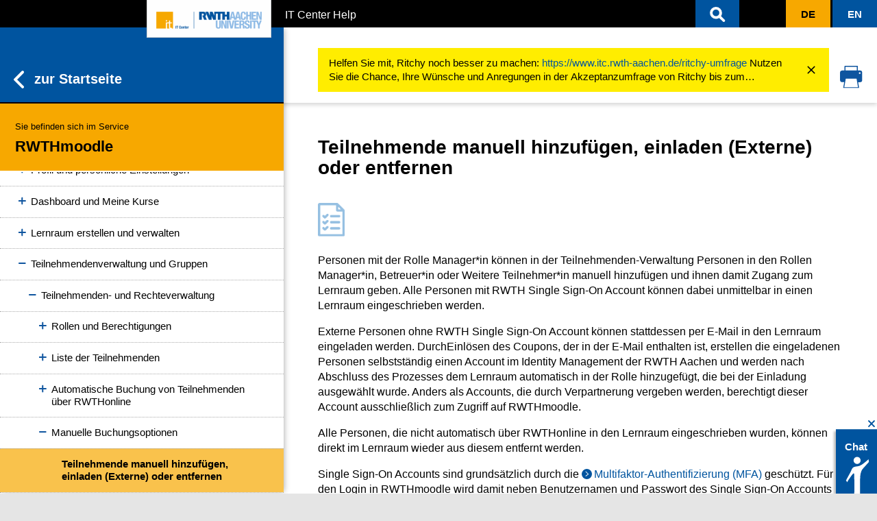

--- FILE ---
content_type: text/html
request_url: https://help.itc.rwth-aachen.de/service/8d9eb2f36eea4fcaa9abd0e1ca008b22/article/16db48565b89441d93a3a1098a35ad4b/
body_size: 53347
content:
<!doctype html><html data-n-head-ssr lang="de-DE" data-n-head="%7B%22lang%22:%7B%22ssr%22:%22de-DE%22%7D%7D"><head><meta data-n-head="ssr" charset="utf-8"><meta data-n-head="ssr" name="viewport" content="width=device-width,initial-scale=1"><meta data-n-head="ssr" data-hid="keyword" name="keyword" content="help"><meta data-n-head="ssr" data-hid="description" name="description" content="Praktische Step-by-Step-Anleitungen und Informationen zu den IT-Services, bereitgestellt vom IT Center der RWTH Aachen University, finden Sie hier auf IT Center Help."><meta data-n-head="ssr" data-hid="og:image" property="og:image" content=""><meta data-n-head="ssr" data-hid="og:image:url" property="og:image:url" content=""><meta data-n-head="ssr" data-hid="og:description" property="og:description" content="Praktische Step-by-Step-Anleitungen und Informationen zu den IT-Services, bereitgestellt vom IT Center der RWTH Aachen University, finden Sie hier auf IT Center Help."><meta data-n-head="ssr" data-hid="i18n-og" property="og:locale" content="de_DE"><meta data-n-head="ssr" data-hid="i18n-og-alt-en-GB" property="og:locale:alternate" content="en_GB"><meta data-n-head="ssr" data-hid="og:title" property="og:title" content="Teilnehmende manuell hinzufügen, einladen (Externe) oder entfernen (RWTHmoodle) - IT Center Help"><meta data-n-head="ssr" data-hid="og:image:alt" property="og:image:alt" content="undefined"><title>Teilnehmende manuell hinzufügen, einladen (Externe) oder entfernen (RWTHmoodle) - IT Center Help</title><base href="/"><link data-n-head="ssr" rel="icon" type="image/x-icon" href="/rwth-small-icon.png"><link data-n-head="ssr" data-hid="i18n-alt-de" rel="alternate" href="https://help.itc.rwth-aachen.de/service/8d9eb2f36eea4fcaa9abd0e1ca008b22/article/16db48565b89441d93a3a1098a35ad4b/" hreflang="de"><link data-n-head="ssr" data-hid="i18n-alt-de-DE" rel="alternate" href="https://help.itc.rwth-aachen.de/service/8d9eb2f36eea4fcaa9abd0e1ca008b22/article/16db48565b89441d93a3a1098a35ad4b/" hreflang="de-DE"><link data-n-head="ssr" data-hid="i18n-alt-en" rel="alternate" href="https://help.itc.rwth-aachen.de/en/service/8d9eb2f36eea4fcaa9abd0e1ca008b22/article/16db48565b89441d93a3a1098a35ad4b/" hreflang="en"><link data-n-head="ssr" data-hid="i18n-alt-en-GB" rel="alternate" href="https://help.itc.rwth-aachen.de/en/service/8d9eb2f36eea4fcaa9abd0e1ca008b22/article/16db48565b89441d93a3a1098a35ad4b/" hreflang="en-GB"><link data-n-head="ssr" data-hid="i18n-xd" rel="alternate" href="https://help.itc.rwth-aachen.de/service/8d9eb2f36eea4fcaa9abd0e1ca008b22/article/16db48565b89441d93a3a1098a35ad4b/" hreflang="x-default"><link data-n-head="ssr" data-hid="i18n-can" rel="canonical" href="https://help.itc.rwth-aachen.de/service/8d9eb2f36eea4fcaa9abd0e1ca008b22/article/16db48565b89441d93a3a1098a35ad4b/"><link rel="modulepreload" href="/_nuxt/js/sabio-runtime.js" as="script"><link rel="modulepreload" href="/_nuxt/js/sabio-commons/app.js" as="script"><link rel="preload" href="/_nuxt/css/sabio-app.css" as="style"><link rel="modulepreload" href="/_nuxt/js/sabio-app.js" as="script"><link rel="stylesheet" href="/_nuxt/css/sabio-app.css"><link rel="preload" href="/_nuxt/static/1768771042/service/8d9eb2f36eea4fcaa9abd0e1ca008b22/article/16db48565b89441d93a3a1098a35ad4b/state.js" as="script"><link rel="preload" href="/_nuxt/static/1768771042/service/8d9eb2f36eea4fcaa9abd0e1ca008b22/article/16db48565b89441d93a3a1098a35ad4b/payload.js" as="script"><link rel="preload" href="/_nuxt/static/1768771042/manifest.js" as="script"><script>var _paq=window._paq=window._paq||[];_paq.push(["trackPageView"]),_paq.push(["enableLinkTracking"]),function(){var e="https://piwiksd.itc.rwth-aachen.de/",a=(_paq.push(["setTrackerUrl",e+"piwik.php"]),_paq.push(["setSiteId","205"]),document),p=a.createElement("script"),a=a.getElementsByTagName("script")[0];p.async=!0,p.src=e+"piwik.js",a.parentNode.insertBefore(p,a)}()</script></head><body style="display:block" data-n-head="%7B%22style%22:%7B%22ssr%22:%22display:block;%22%7D%7D"><div data-server-rendered="true" id="__nuxt"><div id="__layout"><div id="wrap"><header class="d-print-none article-header" data-v-6317687a><div class="skip-container" data-v-6317687a><a href="/service/8d9eb2f36eea4fcaa9abd0e1ca008b22/article/16db48565b89441d93a3a1098a35ad4b/#main" id="firstskip" aria-label="content" tabindex="1" class="skip visually-hidden visually-hidden-focusable" data-v-6317687a>Zum Inhaltsbereich</a> <a href="/service/8d9eb2f36eea4fcaa9abd0e1ca008b22/article/16db48565b89441d93a3a1098a35ad4b/#menu" aria-label="menu" tabindex="1" class="skip visually-hidden visually-hidden-focusable" data-v-6317687a>Zur Hauptnavigation</a> <a href="/service/8d9eb2f36eea4fcaa9abd0e1ca008b22/article/16db48565b89441d93a3a1098a35ad4b/#search" aria-label="search" tabindex="1" class="skip visually-hidden visually-hidden-focusable" data-v-6317687a>Zur Suche</a></div><nav id="nav-global" class="navbar rwth-black navbar-dark navbar-expand-md navbar-inverse" data-v-6317687a><div class="app-header-container" data-v-6317687a><a href="/" tabindex="1" class="image-link nuxt-link-active" data-v-6317687a><img id="rwth-logo" alt="IT Center Logo" src="/_nuxt/assets/img/rwth-itc-small.png" width="180" height="58" data-v-6317687a></a><div class="navbar-brand text-truncate" data-v-6317687a>IT Center Help</div></div><ul id="nav-search" class="navbar-nav ms-auto nav-search-container search-input-header" data-v-6317687a><li id="search-field" tabindex="-1" class="navbar-form"><form id="search-container" role="search" autocomplete="off"><div class="search-input-autocomplete"><div class="input-group"><span id="search-input-span"></span> <input id="search-input-field" type="search" aria-label="Sucheingabe" tabindex="1" placeholder="IT Center Help durchsuchen" class="search-input form-control"> <button id="search-button-cancel" type="reset" tabindex="1" aria-label="Suche schließen"><svg id="Ebene_1" data-name="Ebene 1" xmlns="http://www.w3.org/2000/svg" viewBox="0 0 36 35" width="28px"><g id="Pfad_56" data-name="Pfad 56"><path fill="#00549f" d="M29.38,6.22a1.94,1.94,0,0,0-2.72,0l-8.72,8.72L9.19,6.22A1.92,1.92,0,0,0,6.47,8.94h0l8.75,8.72L6.5,26.43a1.94,1.94,0,0,0,0,2.72,1.86,1.86,0,0,0,2.62.08l.07-.08,8.75-8.72,8.75,8.75a1.86,1.86,0,0,0,1.35.58,1.84,1.84,0,0,0,1.34-.58,1.94,1.94,0,0,0,0-2.72l-8.71-8.75,8.75-8.8a1.88,1.88,0,0,0,0-2.67Z"></path><path fill="#00549f" d="M28,30.26a2.39,2.39,0,0,1-1.71-.73l-8.39-8.39L9.54,29.5s0,.06-.08.09a2.34,2.34,0,0,1-3.32-.1,2.45,2.45,0,0,1,0-3.41l8.37-8.42L6.12,9.29a2.41,2.41,0,0,1,0-3.42,2.46,2.46,0,0,1,3.42,0l8.4,8.36,8.37-8.36a2.45,2.45,0,0,1,3.36-.06l.1.08a2.38,2.38,0,0,1,0,3.37l-8.39,8.45,8.36,8.4a2.46,2.46,0,0,1,0,3.42A2.35,2.35,0,0,1,28,30.26ZM17.94,19.72,27,28.83a1.43,1.43,0,0,0,1,.43,1.35,1.35,0,0,0,1-.42,1.45,1.45,0,0,0,0-2l-9-9.1,9.1-9.15a1.4,1.4,0,0,0,0-1.92L29,6.58a1.44,1.44,0,0,0-2,0l-9.07,9.07L8.84,6.58a1.47,1.47,0,0,0-2,0,1.45,1.45,0,0,0,0,2l9.11,9.07L6.86,26.78a1.44,1.44,0,0,0,0,2,1.35,1.35,0,0,0,1.91.06Z"></path></g></svg></button></div><div id="autocomplete-results" role="list" class="list-group autocomplete-results-header" style="display:none"><div class="d-grid"><button type="submit" tabindex="1" class="btn btn-primary autocomplete-show-button"><span class="autocomplete-showresults-buttontext long">Alle Suchergebnisse anzeigen <svg xmlns="http://www.w3.org/2000/svg" width="13.417" height="22.998" viewBox="0 0 13.417 22.998"><defs><style>.svg-icon-arrow{fill:#0f559f;stroke:#0f559f;stroke-width:2px}</style></defs><g transform="translate(370.307 1022.404) rotate(180)"><g transform="translate(369.307 1021.404) rotate(180)"><g transform="translate(0 0)"><g transform="translate(0 0)"><path d="M.808,21A.808.808,0,0,1,.237,19.62L9.357,10.5.237,1.379A.808.808,0,0,1,1.379.237L11.07,9.928a.808.808,0,0,1,0,1.142L1.379,20.762A.805.805,0,0,1,.808,21Z" transform="translate(0 0)" class="svg-icon-arrow"></path></g></g></g></g></svg></span><span class="autocomplete-showresults-buttontext short">Alle Suchergebnisse <svg xmlns="http://www.w3.org/2000/svg" width="13.417" height="22.998" viewBox="0 0 13.417 22.998"><defs><style>.svg-icon-arrow{fill:#0f559f;stroke:#0f559f;stroke-width:2px}</style></defs><g transform="translate(370.307 1022.404) rotate(180)"><g transform="translate(369.307 1021.404) rotate(180)"><g transform="translate(0 0)"><g transform="translate(0 0)"><path d="M.808,21A.808.808,0,0,1,.237,19.62L9.357,10.5.237,1.379A.808.808,0,0,1,1.379.237L11.07,9.928a.808.808,0,0,1,0,1.142L1.379,20.762A.805.805,0,0,1,.808,21Z" transform="translate(0 0)" class="svg-icon-arrow"></path></g></g></g></g></svg></span></button></div></div></div></form></li><li tabindex="1" id="closedSearch" role="button" aria-label="Suche öffnen" class="header-btn header-search-button"><a class="nav-link"><svg id="Ebene_1" data-name="Ebene 1" xmlns="http://www.w3.org/2000/svg" viewBox="0 0 35 38" width="28px"><g id="Pfad_275" data-name="Pfad 275"><path fill="#fffdfd" d="M14.9,6.06A10.19,10.19,0,0,1,25,16.19a9.8,9.8,0,0,1-2.05,6l7.19,7.19a1.44,1.44,0,1,1-2,2.09l-.05,0L21,24.28a9.8,9.8,0,0,1-6,2,10.14,10.14,0,0,1,0-20.27ZM14.9,9a7.19,7.19,0,1,0,7.19,7.19h0A7.14,7.14,0,0,0,15,9Z"></path><path fill="#fffdfd" d="M29.19,32.92a2.45,2.45,0,0,1-1.69-.67l-.09-.09-6.57-6.57a11,11,0,0,1-5.94,1.74A11.22,11.22,0,0,1,3.77,16.2,11.22,11.22,0,0,1,14.9,5.06h0A11.22,11.22,0,0,1,26,16.19a10.88,10.88,0,0,1-1.75,5.94l6.6,6.6a2.36,2.36,0,0,1,.74,1.69,2.44,2.44,0,0,1-2.39,2.5ZM21,23l7.81,7.81a.49.49,0,0,0,.35.15.44.44,0,0,0,.31-.13.46.46,0,0,0,.12-.32.42.42,0,0,0-.14-.31l-7.83-7.83.54-.7A8.9,8.9,0,0,0,24,16.2,9.22,9.22,0,0,0,14.9,7.06a9.14,9.14,0,1,0,0,18.27h0a8.85,8.85,0,0,0,5.39-1.84ZM14.9,24.38A8.19,8.19,0,0,1,14.9,8H15a8.19,8.19,0,0,1-.08,16.38ZM14.9,9v1A6.15,6.15,0,1,0,15,10Z"></path></g></svg></a></li></ul><ul id="nav-lang" class="navbar-nav ms-auto" data-v-6317687a><li id="langToggle" role="button" aria-label="Sprache ändern" aria-disabled="true" class="next-lang disabled"><a href="/service/8d9eb2f36eea4fcaa9abd0e1ca008b22/article/16db48565b89441d93a3a1098a35ad4b/" aria-current="page" tabindex="1" class="nav-link nuxt-link-exact-active nuxt-link-active"><span id="langBox" class="language-box">De</span></a></li><li id="langToggle" role="button" aria-label="Sprache ändern" class="next-lang"><a href="/en/service/8d9eb2f36eea4fcaa9abd0e1ca008b22/article/16db48565b89441d93a3a1098a35ad4b/" tabindex="1" class="nav-link"><span id="langBox" class="language-box">En</span></a></li></ul></nav></header><menu id="menu" tabindex="-1" class="submenu-container hide-submenu"><div id="closeMenu" tabindex="0" class="menu-close-button-container"><span class="menu-close-text">Servicemenü schließen</span> <svg id="Ebene_1" data-name="Ebene 1" xmlns="http://www.w3.org/2000/svg" viewBox="0 0 36 35" class="menu-close-button"><defs></defs><g id="Pfad_56" data-name="Pfad 56"><path fill="#fff" d="M29.38,6.22a1.94,1.94,0,0,0-2.72,0l-8.72,8.72L9.19,6.22A1.92,1.92,0,0,0,6.47,8.94h0l8.75,8.72L6.5,26.43a1.94,1.94,0,0,0,0,2.72,1.86,1.86,0,0,0,2.62.08l.07-.08,8.75-8.72,8.75,8.75a1.86,1.86,0,0,0,1.35.58,1.84,1.84,0,0,0,1.34-.58,1.94,1.94,0,0,0,0-2.72l-8.71-8.75,8.75-8.8a1.88,1.88,0,0,0,0-2.67Z"></path><path fill="#fff" d="M28,30.26a2.39,2.39,0,0,1-1.71-.73l-8.39-8.39L9.54,29.5s0,.06-.08.09a2.34,2.34,0,0,1-3.32-.1,2.45,2.45,0,0,1,0-3.41l8.37-8.42L6.12,9.29a2.41,2.41,0,0,1,0-3.42,2.46,2.46,0,0,1,3.42,0l8.4,8.36,8.37-8.36a2.45,2.45,0,0,1,3.36-.06l.1.08a2.38,2.38,0,0,1,0,3.37l-8.39,8.45,8.36,8.4a2.46,2.46,0,0,1,0,3.42A2.35,2.35,0,0,1,28,30.26ZM17.94,19.72,27,28.83a1.43,1.43,0,0,0,1,.43,1.35,1.35,0,0,0,1-.42,1.45,1.45,0,0,0,0-2l-9-9.1,9.1-9.15a1.4,1.4,0,0,0,0-1.92L29,6.58a1.44,1.44,0,0,0-2,0l-9.07,9.07L8.84,6.58a1.47,1.47,0,0,0-2,0,1.45,1.45,0,0,0,0,2l9.11,9.07L6.86,26.78a1.44,1.44,0,0,0,0,2,1.35,1.35,0,0,0,1.91.06Z"></path></g></svg></div><div class="submenu-header-container"><a href="/" class="menu-home-button list-group-item list-group-item-action nuxt-link-active"><svg xmlns="http://www.w3.org/2000/svg" width="13.417" height="22.998" viewBox="0 0 13.417 22.998"><defs><style>.svg-icon-arrow{fill:#0f559f;stroke:#0f559f;stroke-width:2px}</style></defs><g transform="translate(370.307 1022.404) rotate(180)"><g transform="translate(369.307 1021.404) rotate(180)"><g transform="translate(0 0)"><g transform="translate(0 0)"><path d="M.808,21A.808.808,0,0,1,.237,19.62L9.357,10.5.237,1.379A.808.808,0,0,1,1.379.237L11.07,9.928a.808.808,0,0,1,0,1.142L1.379,20.762A.805.805,0,0,1,.808,21Z" transform="translate(0 0)" class="svg-icon-arrow"></path></g></g></g></g></svg>zur Startseite</a><div class="list-group-item list-group-item-action menu-service-banner"><span class="menu-service-label">Sie befinden sich im Service</span> <span>RWTHmoodle</span></div></div><div class="scroll"><div id="menu-body" class="list-group primary-menu"><a href="/service/8d9eb2f36eea4fcaa9abd0e1ca008b22/" class="list-group-item list-group-item-action menu-service-general menu-service-item nuxt-link-active">Allgemeine Infos</a><div class="submenu"><div data-v-2d4651e3><div to="/service/8d9eb2f36eea4fcaa9abd0e1ca008b22/article/993c0723ad654a03a97efb80e637a3f9/" tabindex="0" class="list-group-item list-group-item-action" style="padding-left:45px;cursor:pointer;user-select:none" data-v-2d4651e3><span class="when-opened" data-v-2d4651e3><div class="expand-icon minus" data-v-2d4651e3></div></span><span class="when-closed" data-v-2d4651e3><div class="expand-icon plus" data-v-2d4651e3></div></span>Kursvorlagen (Templates)</div><div id="993c0723ad654a03a97efb80e637a3f9" class="collapse" style="display:none" data-v-2d4651e3><div data-v-2d4651e3 data-v-2d4651e3><a href="/service/8d9eb2f36eea4fcaa9abd0e1ca008b22/article/95b30f87dc7a48da89552fba72ca4b9d/" class="list-group-item list-group-item-action menu-service-item" style="padding-left:60px" data-v-2d4651e3>Kursvorlagen (Templates)</a><div id="95b30f87dc7a48da89552fba72ca4b9d" class="collapse" style="display:none" data-v-2d4651e3></div></div><div data-v-2d4651e3 data-v-2d4651e3><div to="/service/8d9eb2f36eea4fcaa9abd0e1ca008b22/article/835752f722d241199009214603493aa2/" tabindex="0" class="list-group-item list-group-item-action" style="padding-left:60px;cursor:pointer;user-select:none" data-v-2d4651e3><span class="when-opened" data-v-2d4651e3><div class="expand-icon minus" data-v-2d4651e3></div></span><span class="when-closed" data-v-2d4651e3><div class="expand-icon plus" data-v-2d4651e3></div></span>Vorschau für Kursvorlagen</div><div id="835752f722d241199009214603493aa2" class="collapse" style="display:none" data-v-2d4651e3><div data-v-2d4651e3 data-v-2d4651e3><a href="/service/8d9eb2f36eea4fcaa9abd0e1ca008b22/article/17cce6eb6a4443afacdc215ba3a61619/" class="list-group-item list-group-item-action menu-service-item" style="padding-left:75px" data-v-2d4651e3>Vorschau "Lernraumorganisation & Struktur" (Themenabschnitte)</a><div id="17cce6eb6a4443afacdc215ba3a61619" class="collapse" style="display:none" data-v-2d4651e3></div></div><div data-v-2d4651e3 data-v-2d4651e3><a href="/service/8d9eb2f36eea4fcaa9abd0e1ca008b22/article/51a4ebd7bf1d4bacb6b74573ff07aea3/" class="list-group-item list-group-item-action menu-service-item" style="padding-left:75px" data-v-2d4651e3>Vorschau "Lernraumorganisation & Struktur" (Ein-Themen-Format)</a><div id="51a4ebd7bf1d4bacb6b74573ff07aea3" class="collapse" style="display:none" data-v-2d4651e3></div></div><div data-v-2d4651e3 data-v-2d4651e3><a href="/service/8d9eb2f36eea4fcaa9abd0e1ca008b22/article/32ec38325d9c4939b27fb09eb67f2780/" class="list-group-item list-group-item-action menu-service-item" style="padding-left:75px" data-v-2d4651e3>Vorschau "Multimediales & interaktives Lernen" (Themenabschnitte)</a><div id="32ec38325d9c4939b27fb09eb67f2780" class="collapse" style="display:none" data-v-2d4651e3></div></div><div data-v-2d4651e3 data-v-2d4651e3><a href="/service/8d9eb2f36eea4fcaa9abd0e1ca008b22/article/8fd7052e444245a9816de1915333427c/" class="list-group-item list-group-item-action menu-service-item" style="padding-left:75px" data-v-2d4651e3>Vorschau "Multimediales & interaktives Lernen" (Ein-Themen-Themenformat)</a><div id="8fd7052e444245a9816de1915333427c" class="collapse" style="display:none" data-v-2d4651e3></div></div></div></div></div></div><div data-v-2d4651e3><a href="/service/8d9eb2f36eea4fcaa9abd0e1ca008b22/article/2bad2db2ccf149b6a6a89a873caebc1e/" class="list-group-item list-group-item-action menu-service-item" style="padding-left:45px" data-v-2d4651e3>Plugins im Pilotbetrieb und neue Features</a><div id="2bad2db2ccf149b6a6a89a873caebc1e" class="collapse" style="display:none" data-v-2d4651e3></div></div><div data-v-2d4651e3><div to="/service/8d9eb2f36eea4fcaa9abd0e1ca008b22/article/2b9b0e0d2e494af8bd08246171b865e7/" tabindex="0" class="list-group-item list-group-item-action" style="padding-left:45px;cursor:pointer;user-select:none" data-v-2d4651e3><span class="when-opened" data-v-2d4651e3><div class="expand-icon minus" data-v-2d4651e3></div></span><span class="when-closed" data-v-2d4651e3><div class="expand-icon plus" data-v-2d4651e3></div></span>RWTHmoodle für Studierende</div><div id="2b9b0e0d2e494af8bd08246171b865e7" class="collapse" style="display:none" data-v-2d4651e3><div data-v-2d4651e3 data-v-2d4651e3><a href="/service/8d9eb2f36eea4fcaa9abd0e1ca008b22/article/d8ac10e8aebb46b7b94b120229b572a6/" class="list-group-item list-group-item-action menu-service-item" style="padding-left:60px" data-v-2d4651e3>Themenübersicht für Studierende</a><div id="d8ac10e8aebb46b7b94b120229b572a6" class="collapse" style="display:none" data-v-2d4651e3></div></div></div></div><div data-v-2d4651e3><div to="/service/8d9eb2f36eea4fcaa9abd0e1ca008b22/article/6ba48db5bced43b5b500cd3047e43ad1/" tabindex="0" class="list-group-item list-group-item-action" style="padding-left:45px;cursor:pointer;user-select:none" data-v-2d4651e3><span class="when-opened" data-v-2d4651e3><div class="expand-icon minus" data-v-2d4651e3></div></span><span class="when-closed" data-v-2d4651e3><div class="expand-icon plus" data-v-2d4651e3></div></span>RWTHmoodle für Lehrende</div><div id="6ba48db5bced43b5b500cd3047e43ad1" class="collapse" style="display:none" data-v-2d4651e3><div data-v-2d4651e3 data-v-2d4651e3><a href="/service/8d9eb2f36eea4fcaa9abd0e1ca008b22/article/1157b42b1e58494388d8ddce35d4b478/" class="list-group-item list-group-item-action menu-service-item" style="padding-left:60px" data-v-2d4651e3>Themenübersicht für Lehrende</a><div id="1157b42b1e58494388d8ddce35d4b478" class="collapse" style="display:none" data-v-2d4651e3></div></div><div data-v-2d4651e3 data-v-2d4651e3><a href="/service/8d9eb2f36eea4fcaa9abd0e1ca008b22/article/018d99fcea284d799fa99f6cfefaa6ac/" class="list-group-item list-group-item-action menu-service-item" style="padding-left:60px" data-v-2d4651e3>Moodle-Einstieg</a><div id="018d99fcea284d799fa99f6cfefaa6ac" class="collapse" style="display:none" data-v-2d4651e3></div></div><div data-v-2d4651e3 data-v-2d4651e3><div to="/service/8d9eb2f36eea4fcaa9abd0e1ca008b22/article/e071c242693a4acdb4d27ae7514a4ad8/" tabindex="0" class="list-group-item list-group-item-action" style="padding-left:60px;cursor:pointer;user-select:none" data-v-2d4651e3><span class="when-opened" data-v-2d4651e3><div class="expand-icon minus" data-v-2d4651e3></div></span><span class="when-closed" data-v-2d4651e3><div class="expand-icon plus" data-v-2d4651e3></div></span>Moodle Tool Guide</div><div id="e071c242693a4acdb4d27ae7514a4ad8" class="collapse" style="display:none" data-v-2d4651e3><div data-v-2d4651e3 data-v-2d4651e3><a href="/service/8d9eb2f36eea4fcaa9abd0e1ca008b22/article/b23b45698b554b99a1ea10a4610496bd/" class="list-group-item list-group-item-action menu-service-item" style="padding-left:75px" data-v-2d4651e3>Übersicht</a><div id="b23b45698b554b99a1ea10a4610496bd" class="collapse" style="display:none" data-v-2d4651e3></div></div><div data-v-2d4651e3 data-v-2d4651e3><a href="/service/8d9eb2f36eea4fcaa9abd0e1ca008b22/article/065d23dc7a194102982ed798eed751fc/" class="list-group-item list-group-item-action menu-service-item" style="padding-left:75px" data-v-2d4651e3>Inhalte hochladen, einfügen & verlinken</a><div id="065d23dc7a194102982ed798eed751fc" class="collapse" style="display:none" data-v-2d4651e3></div></div><div data-v-2d4651e3 data-v-2d4651e3><a href="/service/8d9eb2f36eea4fcaa9abd0e1ca008b22/article/6189012508684cb78b0a8b16c48a7453/" class="list-group-item list-group-item-action menu-service-item" style="padding-left:75px" data-v-2d4651e3>Autorentools</a><div id="6189012508684cb78b0a8b16c48a7453" class="collapse" style="display:none" data-v-2d4651e3></div></div><div data-v-2d4651e3 data-v-2d4651e3><a href="/service/8d9eb2f36eea4fcaa9abd0e1ca008b22/article/6c6a0f3010f0489db478836052bf41b3/" class="list-group-item list-group-item-action menu-service-item" style="padding-left:75px" data-v-2d4651e3>Quizfragen erstellen und beantworten</a><div id="6c6a0f3010f0489db478836052bf41b3" class="collapse" style="display:none" data-v-2d4651e3></div></div><div data-v-2d4651e3 data-v-2d4651e3><a href="/service/8d9eb2f36eea4fcaa9abd0e1ca008b22/article/8d2bd2447cab47939ba9854d87ef6d68/" class="list-group-item list-group-item-action menu-service-item" style="padding-left:75px" data-v-2d4651e3>Stimmungsbilder, Umfragen und Audience Response</a><div id="8d2bd2447cab47939ba9854d87ef6d68" class="collapse" style="display:none" data-v-2d4651e3></div></div><div data-v-2d4651e3 data-v-2d4651e3><a href="/service/8d9eb2f36eea4fcaa9abd0e1ca008b22/article/6a5a398c8e484d00a01b4a7859fa3dcc/" class="list-group-item list-group-item-action menu-service-item" style="padding-left:75px" data-v-2d4651e3>Studierende reichen Abgaben ein</a><div id="6a5a398c8e484d00a01b4a7859fa3dcc" class="collapse" style="display:none" data-v-2d4651e3></div></div><div data-v-2d4651e3 data-v-2d4651e3><a href="/service/8d9eb2f36eea4fcaa9abd0e1ca008b22/article/19c7fe4eeb6e4fb3beee814f506535bd/" class="list-group-item list-group-item-action menu-service-item" style="padding-left:75px" data-v-2d4651e3>Studierende stellen Fragen und diskutieren</a><div id="19c7fe4eeb6e4fb3beee814f506535bd" class="collapse" style="display:none" data-v-2d4651e3></div></div><div data-v-2d4651e3 data-v-2d4651e3><a href="/service/8d9eb2f36eea4fcaa9abd0e1ca008b22/article/32e5ebef36c848f3a2e0509d619a41d6/" class="list-group-item list-group-item-action menu-service-item" style="padding-left:75px" data-v-2d4651e3>Kollaborativ Textinhalt erstellen</a><div id="32e5ebef36c848f3a2e0509d619a41d6" class="collapse" style="display:none" data-v-2d4651e3></div></div><div data-v-2d4651e3 data-v-2d4651e3><a href="/service/8d9eb2f36eea4fcaa9abd0e1ca008b22/article/b3ef1246d434423eb742f0547c02bf9a/" class="list-group-item list-group-item-action menu-service-item" style="padding-left:75px" data-v-2d4651e3>Eintragung in Zeit- und Gruppenslots</a><div id="b3ef1246d434423eb742f0547c02bf9a" class="collapse" style="display:none" data-v-2d4651e3></div></div><div data-v-2d4651e3 data-v-2d4651e3><a href="/service/8d9eb2f36eea4fcaa9abd0e1ca008b22/article/d095a575bc9d4cf099e9f9e97f90d182/" class="list-group-item list-group-item-action menu-service-item" style="padding-left:75px" data-v-2d4651e3>Üben von Begriffen</a><div id="d095a575bc9d4cf099e9f9e97f90d182" class="collapse" style="display:none" data-v-2d4651e3></div></div><div data-v-2d4651e3 data-v-2d4651e3><a href="/service/8d9eb2f36eea4fcaa9abd0e1ca008b22/article/c188674267124622b4bea6bea9a5c058/" class="list-group-item list-group-item-action menu-service-item" style="padding-left:75px" data-v-2d4651e3>Möglichkeiten der Gamifizierung</a><div id="c188674267124622b4bea6bea9a5c058" class="collapse" style="display:none" data-v-2d4651e3></div></div><div data-v-2d4651e3 data-v-2d4651e3><a href="/service/8d9eb2f36eea4fcaa9abd0e1ca008b22/article/73686df6260f49829d4f79986f57db63/" class="list-group-item list-group-item-action menu-service-item" style="padding-left:75px" data-v-2d4651e3>Lernpfade & Adaptives Lernen</a><div id="73686df6260f49829d4f79986f57db63" class="collapse" style="display:none" data-v-2d4651e3></div></div></div></div><div data-v-2d4651e3 data-v-2d4651e3><a href="/service/8d9eb2f36eea4fcaa9abd0e1ca008b22/article/de033f97dc5a4fbdafe09e495b79b5e0/" class="list-group-item list-group-item-action menu-service-item" style="padding-left:60px" data-v-2d4651e3>Video-Tutorials</a><div id="de033f97dc5a4fbdafe09e495b79b5e0" class="collapse" style="display:none" data-v-2d4651e3></div></div></div></div><div data-v-2d4651e3><div to="/service/8d9eb2f36eea4fcaa9abd0e1ca008b22/article/2006ea3574184be0af3ce0015f01a88b/" tabindex="0" class="list-group-item list-group-item-action" style="padding-left:45px;cursor:pointer;user-select:none" data-v-2d4651e3><span class="when-opened" data-v-2d4651e3><div class="expand-icon minus" data-v-2d4651e3></div></span><span class="when-closed" data-v-2d4651e3><div class="expand-icon plus" data-v-2d4651e3></div></span>Zugangsdaten & Login</div><div id="2006ea3574184be0af3ce0015f01a88b" class="collapse" style="display:none" data-v-2d4651e3><div data-v-2d4651e3 data-v-2d4651e3><a href="/service/8d9eb2f36eea4fcaa9abd0e1ca008b22/article/9155409ba8cf4433893a5d9210261a81/" class="list-group-item list-group-item-action menu-service-item" style="padding-left:60px" data-v-2d4651e3>Zugangsdaten für RWTHmoodle</a><div id="9155409ba8cf4433893a5d9210261a81" class="collapse" style="display:none" data-v-2d4651e3></div></div><div data-v-2d4651e3 data-v-2d4651e3><a href="/service/8d9eb2f36eea4fcaa9abd0e1ca008b22/article/9e974e65be75495294fbe4191119e90b/" class="list-group-item list-group-item-action menu-service-item" style="padding-left:60px" data-v-2d4651e3>Anmeldung am System</a><div id="9e974e65be75495294fbe4191119e90b" class="collapse" style="display:none" data-v-2d4651e3></div></div></div></div><div data-v-2d4651e3><div to="/service/8d9eb2f36eea4fcaa9abd0e1ca008b22/article/4eae222d11b5441582b30aacdd618f90/" tabindex="0" class="list-group-item list-group-item-action" style="padding-left:45px;cursor:pointer;user-select:none" data-v-2d4651e3><span class="when-opened" data-v-2d4651e3><div class="expand-icon minus" data-v-2d4651e3></div></span><span class="when-closed" data-v-2d4651e3><div class="expand-icon plus" data-v-2d4651e3></div></span>Profil und persönliche Einstellungen</div><div id="4eae222d11b5441582b30aacdd618f90" class="collapse" style="display:none" data-v-2d4651e3><div data-v-2d4651e3 data-v-2d4651e3><a href="/service/8d9eb2f36eea4fcaa9abd0e1ca008b22/article/202f65ff93794f418c182c0215a20599/" class="list-group-item list-group-item-action menu-service-item" style="padding-left:60px" data-v-2d4651e3>Name und E-Mailadresse</a><div id="202f65ff93794f418c182c0215a20599" class="collapse" style="display:none" data-v-2d4651e3></div></div><div data-v-2d4651e3 data-v-2d4651e3><a href="/service/8d9eb2f36eea4fcaa9abd0e1ca008b22/article/0170f4b8e7884a0d96479840bcababa8/" class="list-group-item list-group-item-action menu-service-item" style="padding-left:60px" data-v-2d4651e3>Systemsprache</a><div id="0170f4b8e7884a0d96479840bcababa8" class="collapse" style="display:none" data-v-2d4651e3></div></div><div data-v-2d4651e3 data-v-2d4651e3><a href="/service/8d9eb2f36eea4fcaa9abd0e1ca008b22/article/e6306eda44814c59aef81469da61548a/" class="list-group-item list-group-item-action menu-service-item" style="padding-left:60px" data-v-2d4651e3>Automatische Benachrichtigungen</a><div id="e6306eda44814c59aef81469da61548a" class="collapse" style="display:none" data-v-2d4651e3></div></div></div></div><div data-v-2d4651e3><div to="/service/8d9eb2f36eea4fcaa9abd0e1ca008b22/article/35f5f86737734d5396670fb1ab3477c7/" tabindex="0" class="list-group-item list-group-item-action" style="padding-left:45px;cursor:pointer;user-select:none" data-v-2d4651e3><span class="when-opened" data-v-2d4651e3><div class="expand-icon minus" data-v-2d4651e3></div></span><span class="when-closed" data-v-2d4651e3><div class="expand-icon plus" data-v-2d4651e3></div></span>Dashboard und Meine Kurse</div><div id="35f5f86737734d5396670fb1ab3477c7" class="collapse" style="display:none" data-v-2d4651e3><div data-v-2d4651e3 data-v-2d4651e3><a href="/service/8d9eb2f36eea4fcaa9abd0e1ca008b22/article/b198cbf620c448b98ae8d256b47787ca/" class="list-group-item list-group-item-action menu-service-item" style="padding-left:60px" data-v-2d4651e3>Dashboard bearbeiten</a><div id="b198cbf620c448b98ae8d256b47787ca" class="collapse" style="display:none" data-v-2d4651e3></div></div><div data-v-2d4651e3 data-v-2d4651e3><a href="/service/8d9eb2f36eea4fcaa9abd0e1ca008b22/article/cd3c93a399fd4288919145d92e4419f3/" class="list-group-item list-group-item-action menu-service-item" style="padding-left:60px" data-v-2d4651e3>"Meine Kurse" verwalten</a><div id="cd3c93a399fd4288919145d92e4419f3" class="collapse" style="display:none" data-v-2d4651e3></div></div><div data-v-2d4651e3 data-v-2d4651e3><a href="/service/8d9eb2f36eea4fcaa9abd0e1ca008b22/article/18ce118c16904775a3859dcd389c6399/" class="list-group-item list-group-item-action menu-service-item" style="padding-left:60px" data-v-2d4651e3>Studentische Lehrveranstaltungsevaluation (EvaSys)</a><div id="18ce118c16904775a3859dcd389c6399" class="collapse" style="display:none" data-v-2d4651e3></div></div></div></div><div data-v-2d4651e3><div to="/service/8d9eb2f36eea4fcaa9abd0e1ca008b22/article/315839becdc5408391be904ddd7659be/" tabindex="0" class="list-group-item list-group-item-action" style="padding-left:45px;cursor:pointer;user-select:none" data-v-2d4651e3><span class="when-opened" data-v-2d4651e3><div class="expand-icon minus" data-v-2d4651e3></div></span><span class="when-closed" data-v-2d4651e3><div class="expand-icon plus" data-v-2d4651e3></div></span>Lernraum erstellen und verwalten</div><div id="315839becdc5408391be904ddd7659be" class="collapse" style="display:none" data-v-2d4651e3><div data-v-2d4651e3 data-v-2d4651e3><div to="/service/8d9eb2f36eea4fcaa9abd0e1ca008b22/article/9c8008586454459abca8b26946206e4b/" tabindex="0" class="list-group-item list-group-item-action" style="padding-left:60px;cursor:pointer;user-select:none" data-v-2d4651e3><span class="when-opened" data-v-2d4651e3><div class="expand-icon minus" data-v-2d4651e3></div></span><span class="when-closed" data-v-2d4651e3><div class="expand-icon plus" data-v-2d4651e3></div></span>Lernräume erstellen</div><div id="9c8008586454459abca8b26946206e4b" class="collapse" style="display:none" data-v-2d4651e3><div data-v-2d4651e3 data-v-2d4651e3><div to="/service/8d9eb2f36eea4fcaa9abd0e1ca008b22/article/698b11930aba44f3b13eee343645b8fa/" tabindex="0" class="list-group-item list-group-item-action" style="padding-left:75px;cursor:pointer;user-select:none" data-v-2d4651e3><span class="when-opened" data-v-2d4651e3><div class="expand-icon minus" data-v-2d4651e3></div></span><span class="when-closed" data-v-2d4651e3><div class="expand-icon plus" data-v-2d4651e3></div></span>Lernräume mit RWTHonline-Bindung</div><div id="698b11930aba44f3b13eee343645b8fa" class="collapse" style="display:none" data-v-2d4651e3><div data-v-2d4651e3 data-v-2d4651e3><a href="/service/8d9eb2f36eea4fcaa9abd0e1ca008b22/article/ee0d4d005c9f4c119379379516da59fe/" class="list-group-item list-group-item-action menu-service-item" style="padding-left:90px" data-v-2d4651e3>Lernräume zu Lehrveranstaltungen (RWTHonline)</a><div id="ee0d4d005c9f4c119379379516da59fe" class="collapse" style="display:none" data-v-2d4651e3></div></div><div data-v-2d4651e3 data-v-2d4651e3><a href="/service/8d9eb2f36eea4fcaa9abd0e1ca008b22/article/cfc209de986b46c79023fc2b24bf0337/" class="list-group-item list-group-item-action menu-service-item" style="padding-left:90px" data-v-2d4651e3>Abbildung von LV-Gruppen</a><div id="cfc209de986b46c79023fc2b24bf0337" class="collapse" style="display:none" data-v-2d4651e3></div></div><div data-v-2d4651e3 data-v-2d4651e3><a href="/service/8d9eb2f36eea4fcaa9abd0e1ca008b22/article/12c4d440d1254b2b957c3f33d03a275d/" class="list-group-item list-group-item-action menu-service-item" style="padding-left:90px" data-v-2d4651e3>Lernräume zur Prüfungsunterstützung (RWTHonline)</a><div id="12c4d440d1254b2b957c3f33d03a275d" class="collapse" style="display:none" data-v-2d4651e3></div></div><div data-v-2d4651e3 data-v-2d4651e3><a href="/service/8d9eb2f36eea4fcaa9abd0e1ca008b22/article/752c1a2ad2cd4a8888491adfa1a1f90f/" class="list-group-item list-group-item-action menu-service-item" style="padding-left:90px" data-v-2d4651e3>Daten-Synchronisation mit RWTHonline</a><div id="752c1a2ad2cd4a8888491adfa1a1f90f" class="collapse" style="display:none" data-v-2d4651e3></div></div></div></div><div data-v-2d4651e3 data-v-2d4651e3><a href="/service/8d9eb2f36eea4fcaa9abd0e1ca008b22/article/805fb2a93048454f94bd7762aeaf829c/" class="list-group-item list-group-item-action menu-service-item" style="padding-left:75px" data-v-2d4651e3>Lernräume ohne RWTHonline-Bindung</a><div id="805fb2a93048454f94bd7762aeaf829c" class="collapse" style="display:none" data-v-2d4651e3></div></div></div></div><div data-v-2d4651e3 data-v-2d4651e3><div to="/service/8d9eb2f36eea4fcaa9abd0e1ca008b22/article/7da5e2fb93194a79bb4e21127e24b707/" tabindex="0" class="list-group-item list-group-item-action" style="padding-left:60px;cursor:pointer;user-select:none" data-v-2d4651e3><span class="when-opened" data-v-2d4651e3><div class="expand-icon minus" data-v-2d4651e3></div></span><span class="when-closed" data-v-2d4651e3><div class="expand-icon plus" data-v-2d4651e3></div></span>Lernraumeinstellungen wählen</div><div id="7da5e2fb93194a79bb4e21127e24b707" class="collapse" style="display:none" data-v-2d4651e3><div data-v-2d4651e3 data-v-2d4651e3><a href="/service/8d9eb2f36eea4fcaa9abd0e1ca008b22/article/de1b83ffad1b4ec5aa4f83cd041732eb/" class="list-group-item list-group-item-action menu-service-item" style="padding-left:75px" data-v-2d4651e3>Kursbild hochladen</a><div id="de1b83ffad1b4ec5aa4f83cd041732eb" class="collapse" style="display:none" data-v-2d4651e3></div></div><div data-v-2d4651e3 data-v-2d4651e3><a href="/service/8d9eb2f36eea4fcaa9abd0e1ca008b22/article/3ecd8f689d58490fb9952ab82ace5e3b/" class="list-group-item list-group-item-action menu-service-item" style="padding-left:75px" data-v-2d4651e3>Lernraum-Sichtbarkeit</a><div id="3ecd8f689d58490fb9952ab82ace5e3b" class="collapse" style="display:none" data-v-2d4651e3></div></div><div data-v-2d4651e3 data-v-2d4651e3><a href="/service/8d9eb2f36eea4fcaa9abd0e1ca008b22/article/766eb8b97a94446dae027d96d15d3266/" class="list-group-item list-group-item-action menu-service-item" style="padding-left:75px" data-v-2d4651e3>Lernraumsprache</a><div id="766eb8b97a94446dae027d96d15d3266" class="collapse" style="display:none" data-v-2d4651e3></div></div><div data-v-2d4651e3 data-v-2d4651e3><div to="/service/8d9eb2f36eea4fcaa9abd0e1ca008b22/article/b702d87bfa0e47959c1df75846127084/" tabindex="0" class="list-group-item list-group-item-action" style="padding-left:75px;cursor:pointer;user-select:none" data-v-2d4651e3><span class="when-opened" data-v-2d4651e3><div class="expand-icon minus" data-v-2d4651e3></div></span><span class="when-closed" data-v-2d4651e3><div class="expand-icon plus" data-v-2d4651e3></div></span>Kursformate</div><div id="b702d87bfa0e47959c1df75846127084" class="collapse" style="display:none" data-v-2d4651e3><div data-v-2d4651e3 data-v-2d4651e3><a href="/service/8d9eb2f36eea4fcaa9abd0e1ca008b22/article/db1fdd06e75248c79ab375253046a03d/" class="list-group-item list-group-item-action menu-service-item" style="padding-left:90px" data-v-2d4651e3>Kursformate</a><div id="db1fdd06e75248c79ab375253046a03d" class="collapse" style="display:none" data-v-2d4651e3></div></div><div data-v-2d4651e3 data-v-2d4651e3><a href="/service/8d9eb2f36eea4fcaa9abd0e1ca008b22/article/d14f602117614e52b839a8d24f2ca9ff/" class="list-group-item list-group-item-action menu-service-item" style="padding-left:90px" data-v-2d4651e3>Ein-Themen-Format</a><div id="d14f602117614e52b839a8d24f2ca9ff" class="collapse" style="display:none" data-v-2d4651e3></div></div></div></div><div data-v-2d4651e3 data-v-2d4651e3><a href="/service/8d9eb2f36eea4fcaa9abd0e1ca008b22/article/362e93263fe74ca183a48c42a0f9a58b/" class="list-group-item list-group-item-action menu-service-item" style="padding-left:75px" data-v-2d4651e3>Bereich Bewertungen verbergen</a><div id="362e93263fe74ca183a48c42a0f9a58b" class="collapse" style="display:none" data-v-2d4651e3></div></div><div data-v-2d4651e3 data-v-2d4651e3><a href="/service/8d9eb2f36eea4fcaa9abd0e1ca008b22/article/f6ff7e5b41fb4a3ba58cef7331168920/" class="list-group-item list-group-item-action menu-service-item" style="padding-left:75px" data-v-2d4651e3>Gruppenmodus</a><div id="f6ff7e5b41fb4a3ba58cef7331168920" class="collapse" style="display:none" data-v-2d4651e3></div></div><div data-v-2d4651e3 data-v-2d4651e3><a href="/service/8d9eb2f36eea4fcaa9abd0e1ca008b22/article/ed7ef9b8613146eea7d2429823531329/" class="list-group-item list-group-item-action menu-service-item" style="padding-left:75px" data-v-2d4651e3>Filter</a><div id="ed7ef9b8613146eea7d2429823531329" class="collapse" style="display:none" data-v-2d4651e3></div></div></div></div><div data-v-2d4651e3 data-v-2d4651e3><a href="/service/8d9eb2f36eea4fcaa9abd0e1ca008b22/article/acabfcb2f4b84108bfc82ff633465d64/" class="list-group-item list-group-item-action menu-service-item" style="padding-left:60px" data-v-2d4651e3>Lernräume zusammenlegen</a><div id="acabfcb2f4b84108bfc82ff633465d64" class="collapse" style="display:none" data-v-2d4651e3></div></div><div data-v-2d4651e3 data-v-2d4651e3><div to="/service/8d9eb2f36eea4fcaa9abd0e1ca008b22/article/d773898383104002a8f2a9949a28c35c/" tabindex="0" class="list-group-item list-group-item-action" style="padding-left:60px;cursor:pointer;user-select:none" data-v-2d4651e3><span class="when-opened" data-v-2d4651e3><div class="expand-icon minus" data-v-2d4651e3></div></span><span class="when-closed" data-v-2d4651e3><div class="expand-icon plus" data-v-2d4651e3></div></span>Wiederverwenden von Inhalten (Kursimport)</div><div id="d773898383104002a8f2a9949a28c35c" class="collapse" style="display:none" data-v-2d4651e3><div data-v-2d4651e3 data-v-2d4651e3><a href="/service/8d9eb2f36eea4fcaa9abd0e1ca008b22/article/2c12f1738b3340db925940e49058c696/" class="list-group-item list-group-item-action menu-service-item" style="padding-left:75px" data-v-2d4651e3>Kursimport</a><div id="2c12f1738b3340db925940e49058c696" class="collapse" style="display:none" data-v-2d4651e3></div></div><div data-v-2d4651e3 data-v-2d4651e3><div to="/service/8d9eb2f36eea4fcaa9abd0e1ca008b22/article/b1141d98a6c84624b40f514732eeb1fb/" tabindex="0" class="list-group-item list-group-item-action" style="padding-left:75px;cursor:pointer;user-select:none" data-v-2d4651e3><span class="when-opened" data-v-2d4651e3><div class="expand-icon minus" data-v-2d4651e3></div></span><span class="when-closed" data-v-2d4651e3><div class="expand-icon plus" data-v-2d4651e3></div></span>Kurssicherung</div><div id="b1141d98a6c84624b40f514732eeb1fb" class="collapse" style="display:none" data-v-2d4651e3><div data-v-2d4651e3 data-v-2d4651e3><a href="/service/8d9eb2f36eea4fcaa9abd0e1ca008b22/article/afe56c7ac06b421a88ce29b8bd7a1bab/" class="list-group-item list-group-item-action menu-service-item" style="padding-left:90px" data-v-2d4651e3>Einen Kurs sichern</a><div id="afe56c7ac06b421a88ce29b8bd7a1bab" class="collapse" style="display:none" data-v-2d4651e3></div></div><div data-v-2d4651e3 data-v-2d4651e3><a href="/service/8d9eb2f36eea4fcaa9abd0e1ca008b22/article/00b8775f7996419a8aada83b0eda0d49/" class="list-group-item list-group-item-action menu-service-item" style="padding-left:90px" data-v-2d4651e3>Kurswiederherstellung</a><div id="00b8775f7996419a8aada83b0eda0d49" class="collapse" style="display:none" data-v-2d4651e3></div></div></div></div></div></div><div data-v-2d4651e3 data-v-2d4651e3><a href="/service/8d9eb2f36eea4fcaa9abd0e1ca008b22/article/173954344def441ea1a8d744ed09ca5a/" class="list-group-item list-group-item-action menu-service-item" style="padding-left:60px" data-v-2d4651e3>Lernräume löschen</a><div id="173954344def441ea1a8d744ed09ca5a" class="collapse" style="display:none" data-v-2d4651e3></div></div><div data-v-2d4651e3 data-v-2d4651e3><a href="/service/8d9eb2f36eea4fcaa9abd0e1ca008b22/article/58ff0d4e034a41758e0b13584936cdff/" class="list-group-item list-group-item-action menu-service-item" style="padding-left:60px" data-v-2d4651e3>Lebenszyklus von Lernräumen</a><div id="58ff0d4e034a41758e0b13584936cdff" class="collapse" style="display:none" data-v-2d4651e3></div></div></div></div><div data-v-2d4651e3><div to="/service/8d9eb2f36eea4fcaa9abd0e1ca008b22/article/b8db2d7f540f47e9b41c67888b738cd9/" tabindex="0" class="list-group-item list-group-item-action" style="padding-left:45px;cursor:pointer;user-select:none" data-v-2d4651e3><span class="when-opened" data-v-2d4651e3><div class="expand-icon minus" data-v-2d4651e3></div></span><span class="when-closed" data-v-2d4651e3><div class="expand-icon plus" data-v-2d4651e3></div></span>Teilnehmendenverwaltung und Gruppen</div><div id="b8db2d7f540f47e9b41c67888b738cd9" class="collapse show" data-v-2d4651e3><div data-v-2d4651e3 data-v-2d4651e3><div to="/service/8d9eb2f36eea4fcaa9abd0e1ca008b22/article/5809acb11d424310acf590e89ce4c270/" tabindex="0" class="list-group-item list-group-item-action" style="padding-left:60px;cursor:pointer;user-select:none" data-v-2d4651e3><span class="when-opened" data-v-2d4651e3><div class="expand-icon minus" data-v-2d4651e3></div></span><span class="when-closed" data-v-2d4651e3><div class="expand-icon plus" data-v-2d4651e3></div></span>Teilnehmenden- und Rechteverwaltung</div><div id="5809acb11d424310acf590e89ce4c270" class="collapse show" data-v-2d4651e3><div data-v-2d4651e3 data-v-2d4651e3><div to="/service/8d9eb2f36eea4fcaa9abd0e1ca008b22/article/5fc64dd9e401452f9e4d947583726082/" tabindex="0" class="list-group-item list-group-item-action" style="padding-left:75px;cursor:pointer;user-select:none" data-v-2d4651e3><span class="when-opened" data-v-2d4651e3><div class="expand-icon minus" data-v-2d4651e3></div></span><span class="when-closed" data-v-2d4651e3><div class="expand-icon plus" data-v-2d4651e3></div></span>Rollen und Berechtigungen</div><div id="5fc64dd9e401452f9e4d947583726082" class="collapse" style="display:none" data-v-2d4651e3><div data-v-2d4651e3 data-v-2d4651e3><a href="/service/8d9eb2f36eea4fcaa9abd0e1ca008b22/article/024fe8dde6314797b4d6e8eb0196b267/" class="list-group-item list-group-item-action menu-service-item" style="padding-left:90px" data-v-2d4651e3>Rollen und Berechtigungen in RWTHmoodle</a><div id="024fe8dde6314797b4d6e8eb0196b267" class="collapse" style="display:none" data-v-2d4651e3></div></div><div data-v-2d4651e3 data-v-2d4651e3><a href="/service/8d9eb2f36eea4fcaa9abd0e1ca008b22/article/b89dd53d447f4c3e97269cd2706b3974/" class="list-group-item list-group-item-action menu-service-item" style="padding-left:90px" data-v-2d4651e3>Rolle wechseln (Vorschaufunktion)</a><div id="b89dd53d447f4c3e97269cd2706b3974" class="collapse" style="display:none" data-v-2d4651e3></div></div><div data-v-2d4651e3 data-v-2d4651e3><div to="/service/8d9eb2f36eea4fcaa9abd0e1ca008b22/article/090c5c986d0649e5b0f64ad106ba6527/" tabindex="0" class="list-group-item list-group-item-action" style="padding-left:90px;cursor:pointer;user-select:none" data-v-2d4651e3><span class="when-opened" data-v-2d4651e3><div class="expand-icon minus" data-v-2d4651e3></div></span><span class="when-closed" data-v-2d4651e3><div class="expand-icon plus" data-v-2d4651e3></div></span>Berechtigungen anpassen</div><div id="090c5c986d0649e5b0f64ad106ba6527" class="collapse" style="display:none" data-v-2d4651e3><div data-v-2d4651e3 data-v-2d4651e3><a href="/service/8d9eb2f36eea4fcaa9abd0e1ca008b22/article/2a8936e6958544c2acaf90591e03d416/" class="list-group-item list-group-item-action menu-service-item" style="padding-left:105px" data-v-2d4651e3>Berechtigungen für Betreuer*innen anpassen</a><div id="2a8936e6958544c2acaf90591e03d416" class="collapse" style="display:none" data-v-2d4651e3></div></div><div data-v-2d4651e3 data-v-2d4651e3><a href="/service/8d9eb2f36eea4fcaa9abd0e1ca008b22/article/6380e43535c24370b07552aacc83faac/" class="list-group-item list-group-item-action menu-service-item" style="padding-left:105px" data-v-2d4651e3>Berechtigungen für Studierende anpassen</a><div id="6380e43535c24370b07552aacc83faac" class="collapse" style="display:none" data-v-2d4651e3></div></div></div></div></div></div><div data-v-2d4651e3 data-v-2d4651e3><div to="/service/8d9eb2f36eea4fcaa9abd0e1ca008b22/article/ab64d5e391b24a2db34dd82313fdc62a/" tabindex="0" class="list-group-item list-group-item-action" style="padding-left:75px;cursor:pointer;user-select:none" data-v-2d4651e3><span class="when-opened" data-v-2d4651e3><div class="expand-icon minus" data-v-2d4651e3></div></span><span class="when-closed" data-v-2d4651e3><div class="expand-icon plus" data-v-2d4651e3></div></span>Liste der Teilnehmenden</div><div id="ab64d5e391b24a2db34dd82313fdc62a" class="collapse" style="display:none" data-v-2d4651e3><div data-v-2d4651e3 data-v-2d4651e3><a href="/service/8d9eb2f36eea4fcaa9abd0e1ca008b22/article/64cd8b99ad9b49f3b3dae6ba7c70686c/" class="list-group-item list-group-item-action menu-service-item" style="padding-left:90px" data-v-2d4651e3>Liste der Teilnehmenden</a><div id="64cd8b99ad9b49f3b3dae6ba7c70686c" class="collapse" style="display:none" data-v-2d4651e3></div></div><div data-v-2d4651e3 data-v-2d4651e3><a href="/service/8d9eb2f36eea4fcaa9abd0e1ca008b22/article/cfdec5d4e57d4978addd2d00d755ab3f/" class="list-group-item list-group-item-action menu-service-item" style="padding-left:90px" data-v-2d4651e3>Liste der Teilnehmenden exportieren</a><div id="cfdec5d4e57d4978addd2d00d755ab3f" class="collapse" style="display:none" data-v-2d4651e3></div></div><div data-v-2d4651e3 data-v-2d4651e3><a href="/service/8d9eb2f36eea4fcaa9abd0e1ca008b22/article/00459edd7b0f46e7a6d500d6f4534e59/" class="list-group-item list-group-item-action menu-service-item" style="padding-left:90px" data-v-2d4651e3>Liste der Teilnehmenden verbergen</a><div id="00459edd7b0f46e7a6d500d6f4534e59" class="collapse" style="display:none" data-v-2d4651e3></div></div></div></div><div data-v-2d4651e3 data-v-2d4651e3><div to="/service/8d9eb2f36eea4fcaa9abd0e1ca008b22/article/10b28186940a48309f2d60f523e2f092/" tabindex="0" class="list-group-item list-group-item-action" style="padding-left:75px;cursor:pointer;user-select:none" data-v-2d4651e3><span class="when-opened" data-v-2d4651e3><div class="expand-icon minus" data-v-2d4651e3></div></span><span class="when-closed" data-v-2d4651e3><div class="expand-icon plus" data-v-2d4651e3></div></span>Automatische Buchung von Teilnehmenden über RWTHonline</div><div id="10b28186940a48309f2d60f523e2f092" class="collapse" style="display:none" data-v-2d4651e3><div data-v-2d4651e3 data-v-2d4651e3><a href="/service/8d9eb2f36eea4fcaa9abd0e1ca008b22/article/f5ee0351b320441e82eeae5e5154b8cc/" class="list-group-item list-group-item-action menu-service-item" style="padding-left:90px" data-v-2d4651e3>Manager*in: Vortragende, Mitwirkende, RWTHmoodle-Verwaltung</a><div id="f5ee0351b320441e82eeae5e5154b8cc" class="collapse" style="display:none" data-v-2d4651e3></div></div><div data-v-2d4651e3 data-v-2d4651e3><a href="/service/8d9eb2f36eea4fcaa9abd0e1ca008b22/article/3471ba4685864098a1c4973addad5dca/" class="list-group-item list-group-item-action menu-service-item" style="padding-left:90px" data-v-2d4651e3>Studierende mit Fixplatz</a><div id="3471ba4685864098a1c4973addad5dca" class="collapse" style="display:none" data-v-2d4651e3></div></div><div data-v-2d4651e3 data-v-2d4651e3><a href="/service/8d9eb2f36eea4fcaa9abd0e1ca008b22/article/6c036fb74ca545dfa10d77535dc233d6/" class="list-group-item list-group-item-action menu-service-item" style="padding-left:90px" data-v-2d4651e3>Automatische Buchung in Prüfungslernräume</a><div id="6c036fb74ca545dfa10d77535dc233d6" class="collapse" style="display:none" data-v-2d4651e3></div></div></div></div><div data-v-2d4651e3 data-v-2d4651e3><div to="/service/8d9eb2f36eea4fcaa9abd0e1ca008b22/article/f081a1f89d8741148abe45b435078960/" tabindex="0" class="list-group-item list-group-item-action" style="padding-left:75px;cursor:pointer;user-select:none" data-v-2d4651e3><span class="when-opened" data-v-2d4651e3><div class="expand-icon minus" data-v-2d4651e3></div></span><span class="when-closed" data-v-2d4651e3><div class="expand-icon plus" data-v-2d4651e3></div></span>Manuelle Buchungsoptionen</div><div id="f081a1f89d8741148abe45b435078960" class="collapse show" data-v-2d4651e3><div data-v-2d4651e3 data-v-2d4651e3><a href="/service/8d9eb2f36eea4fcaa9abd0e1ca008b22/article/16db48565b89441d93a3a1098a35ad4b/" aria-current="page" class="nuxt-link-exact-active nuxt-link-active list-group-item list-group-item-action menu-service-item" style="padding-left:90px" data-v-2d4651e3>Teilnehmende manuell hinzufügen, einladen (Externe) oder entfernen</a><div id="16db48565b89441d93a3a1098a35ad4b" class="collapse show" data-v-2d4651e3></div></div><div data-v-2d4651e3 data-v-2d4651e3><a href="/service/8d9eb2f36eea4fcaa9abd0e1ca008b22/article/05653139180d457786e281c1c1401330/" class="list-group-item list-group-item-action menu-service-item" style="padding-left:90px" data-v-2d4651e3>Gesendete Einladungen verwalten</a><div id="05653139180d457786e281c1c1401330" class="collapse" style="display:none" data-v-2d4651e3></div></div><div data-v-2d4651e3 data-v-2d4651e3><a href="/service/8d9eb2f36eea4fcaa9abd0e1ca008b22/article/c085dc70abd444f8a435125dcbadb0f0/" class="list-group-item list-group-item-action menu-service-item" style="padding-left:90px" data-v-2d4651e3>Massenimport von Teilnehmenden</a><div id="c085dc70abd444f8a435125dcbadb0f0" class="collapse" style="display:none" data-v-2d4651e3></div></div></div></div><div data-v-2d4651e3 data-v-2d4651e3><div to="/service/8d9eb2f36eea4fcaa9abd0e1ca008b22/article/c35432c4a2e44a32842b01d69effb747/" tabindex="0" class="list-group-item list-group-item-action" style="padding-left:75px;cursor:pointer;user-select:none" data-v-2d4651e3><span class="when-opened" data-v-2d4651e3><div class="expand-icon minus" data-v-2d4651e3></div></span><span class="when-closed" data-v-2d4651e3><div class="expand-icon plus" data-v-2d4651e3></div></span>Selbsteinschreibung</div><div id="c35432c4a2e44a32842b01d69effb747" class="collapse" style="display:none" data-v-2d4651e3><div data-v-2d4651e3 data-v-2d4651e3><a href="/service/8d9eb2f36eea4fcaa9abd0e1ca008b22/article/781bc41553ae4c21a6558a1fa2509ee2/" class="list-group-item list-group-item-action menu-service-item" style="padding-left:90px" data-v-2d4651e3>Konfiguration der Selbsteinschreibung (Manager*innen)</a><div id="781bc41553ae4c21a6558a1fa2509ee2" class="collapse" style="display:none" data-v-2d4651e3></div></div><div data-v-2d4651e3 data-v-2d4651e3><a href="/service/8d9eb2f36eea4fcaa9abd0e1ca008b22/article/138a4a3932224a968edf8af919796f86/" class="list-group-item list-group-item-action menu-service-item" style="padding-left:90px" data-v-2d4651e3>Nutzung der Selbsteinschreibung (Studierende)</a><div id="138a4a3932224a968edf8af919796f86" class="collapse" style="display:none" data-v-2d4651e3></div></div></div></div></div></div><div data-v-2d4651e3 data-v-2d4651e3><div to="/service/8d9eb2f36eea4fcaa9abd0e1ca008b22/article/789c6c33904743868e9ad9ac1f5e5d65/" tabindex="0" class="list-group-item list-group-item-action" style="padding-left:60px;cursor:pointer;user-select:none" data-v-2d4651e3><span class="when-opened" data-v-2d4651e3><div class="expand-icon minus" data-v-2d4651e3></div></span><span class="when-closed" data-v-2d4651e3><div class="expand-icon plus" data-v-2d4651e3></div></span>Gruppen und Gruppierungen</div><div id="789c6c33904743868e9ad9ac1f5e5d65" class="collapse" style="display:none" data-v-2d4651e3><div data-v-2d4651e3 data-v-2d4651e3><a href="/service/8d9eb2f36eea4fcaa9abd0e1ca008b22/article/a8be2e6b42704f769124a8589d5cc73c/" class="list-group-item list-group-item-action menu-service-item" style="padding-left:75px" data-v-2d4651e3>Allgemeines zu Gruppen</a><div id="a8be2e6b42704f769124a8589d5cc73c" class="collapse" style="display:none" data-v-2d4651e3></div></div><div data-v-2d4651e3 data-v-2d4651e3><a href="/service/8d9eb2f36eea4fcaa9abd0e1ca008b22/article/6c2da228367f4b2e9271e45ca92e130c/" class="list-group-item list-group-item-action menu-service-item" style="padding-left:75px" data-v-2d4651e3>Gruppen verwalten</a><div id="6c2da228367f4b2e9271e45ca92e130c" class="collapse" style="display:none" data-v-2d4651e3></div></div><div data-v-2d4651e3 data-v-2d4651e3><div to="/service/8d9eb2f36eea4fcaa9abd0e1ca008b22/article/2f823b4afc9e4d78a93dfb76979d63a6/" tabindex="0" class="list-group-item list-group-item-action" style="padding-left:75px;cursor:pointer;user-select:none" data-v-2d4651e3><span class="when-opened" data-v-2d4651e3><div class="expand-icon minus" data-v-2d4651e3></div></span><span class="when-closed" data-v-2d4651e3><div class="expand-icon plus" data-v-2d4651e3></div></span>Gruppen bilden</div><div id="2f823b4afc9e4d78a93dfb76979d63a6" class="collapse" style="display:none" data-v-2d4651e3><div data-v-2d4651e3 data-v-2d4651e3><a href="/service/8d9eb2f36eea4fcaa9abd0e1ca008b22/article/4f183205d62e44dc8220fcd0f1a4a625/" class="list-group-item list-group-item-action menu-service-item" style="padding-left:90px" data-v-2d4651e3>Allgemeines zur Gruppenbildung</a><div id="4f183205d62e44dc8220fcd0f1a4a625" class="collapse" style="display:none" data-v-2d4651e3></div></div><div data-v-2d4651e3 data-v-2d4651e3><a href="/service/8d9eb2f36eea4fcaa9abd0e1ca008b22/article/22fac9bcde98476f82de03dc15241ba5/" class="list-group-item list-group-item-action menu-service-item" style="padding-left:90px" data-v-2d4651e3>Automatische Abbildung von LV-Gruppen (RWTHonline)</a><div id="22fac9bcde98476f82de03dc15241ba5" class="collapse" style="display:none" data-v-2d4651e3></div></div><div data-v-2d4651e3 data-v-2d4651e3><a href="/service/8d9eb2f36eea4fcaa9abd0e1ca008b22/article/ff5bef4998ec4b149bb349e2a2e1c578/" class="list-group-item list-group-item-action menu-service-item" style="padding-left:90px" data-v-2d4651e3>Gruppen erstellen über die Teilnehmendenverwaltung</a><div id="ff5bef4998ec4b149bb349e2a2e1c578" class="collapse" style="display:none" data-v-2d4651e3></div></div><div data-v-2d4651e3 data-v-2d4651e3><a href="/service/8d9eb2f36eea4fcaa9abd0e1ca008b22/article/7e1dfd4fff2d45cc833694193edb8452/" class="list-group-item list-group-item-action menu-service-item" style="padding-left:90px" data-v-2d4651e3>Gruppen importieren</a><div id="7e1dfd4fff2d45cc833694193edb8452" class="collapse" style="display:none" data-v-2d4651e3></div></div><div data-v-2d4651e3 data-v-2d4651e3><a href="/service/8d9eb2f36eea4fcaa9abd0e1ca008b22/article/dbb45d44fd89434eb27d1c99f26aa267/" class="list-group-item list-group-item-action menu-service-item" style="padding-left:90px" data-v-2d4651e3>Gruppenmitglieder importieren</a><div id="dbb45d44fd89434eb27d1c99f26aa267" class="collapse" style="display:none" data-v-2d4651e3></div></div></div></div><div data-v-2d4651e3 data-v-2d4651e3><div to="/service/8d9eb2f36eea4fcaa9abd0e1ca008b22/article/363e6a70cbcb4447b7e59019909b6686/" tabindex="0" class="list-group-item list-group-item-action" style="padding-left:75px;cursor:pointer;user-select:none" data-v-2d4651e3><span class="when-opened" data-v-2d4651e3><div class="expand-icon minus" data-v-2d4651e3></div></span><span class="when-closed" data-v-2d4651e3><div class="expand-icon plus" data-v-2d4651e3></div></span>Gruppenmodus</div><div id="363e6a70cbcb4447b7e59019909b6686" class="collapse" style="display:none" data-v-2d4651e3><div data-v-2d4651e3 data-v-2d4651e3><a href="/service/8d9eb2f36eea4fcaa9abd0e1ca008b22/article/5b4b7e45437544d9bc68bd63a4125da9/" class="list-group-item list-group-item-action menu-service-item" style="padding-left:90px" data-v-2d4651e3>Lernraumweiter Gruppenmodus</a><div id="5b4b7e45437544d9bc68bd63a4125da9" class="collapse" style="display:none" data-v-2d4651e3></div></div><div data-v-2d4651e3 data-v-2d4651e3><a href="/service/8d9eb2f36eea4fcaa9abd0e1ca008b22/article/ca5bf093ce5a46c79ad28a994fa39b8a/" class="list-group-item list-group-item-action menu-service-item" style="padding-left:90px" data-v-2d4651e3>Gruppenmodus für einzelne Aktivität</a><div id="ca5bf093ce5a46c79ad28a994fa39b8a" class="collapse" style="display:none" data-v-2d4651e3></div></div></div></div><div data-v-2d4651e3 data-v-2d4651e3><div to="/service/8d9eb2f36eea4fcaa9abd0e1ca008b22/article/126346f307cd42e79b32a7be821d2d8b/" tabindex="0" class="list-group-item list-group-item-action" style="padding-left:75px;cursor:pointer;user-select:none" data-v-2d4651e3><span class="when-opened" data-v-2d4651e3><div class="expand-icon minus" data-v-2d4651e3></div></span><span class="when-closed" data-v-2d4651e3><div class="expand-icon plus" data-v-2d4651e3></div></span>Gruppierungen</div><div id="126346f307cd42e79b32a7be821d2d8b" class="collapse" style="display:none" data-v-2d4651e3><div data-v-2d4651e3 data-v-2d4651e3><a href="/service/8d9eb2f36eea4fcaa9abd0e1ca008b22/article/db066a13990f4061b7caa4689b324e02/" class="list-group-item list-group-item-action menu-service-item" style="padding-left:90px" data-v-2d4651e3>Gruppierungen erstellen</a><div id="db066a13990f4061b7caa4689b324e02" class="collapse" style="display:none" data-v-2d4651e3></div></div><div data-v-2d4651e3 data-v-2d4651e3><a href="/service/8d9eb2f36eea4fcaa9abd0e1ca008b22/article/88438b396ac84d9788ee6ecc1319a659/" class="list-group-item list-group-item-action menu-service-item" style="padding-left:90px" data-v-2d4651e3>Gruppen einer Gruppierung zuordnen</a><div id="88438b396ac84d9788ee6ecc1319a659" class="collapse" style="display:none" data-v-2d4651e3></div></div></div></div></div></div></div></div><div data-v-2d4651e3><div to="/service/8d9eb2f36eea4fcaa9abd0e1ca008b22/article/f8ef1c70cfe546c398a78a4b5c6ca412/" tabindex="0" class="list-group-item list-group-item-action" style="padding-left:45px;cursor:pointer;user-select:none" data-v-2d4651e3><span class="when-opened" data-v-2d4651e3><div class="expand-icon minus" data-v-2d4651e3></div></span><span class="when-closed" data-v-2d4651e3><div class="expand-icon plus" data-v-2d4651e3></div></span>Aufbau und Grundfunktionen eines Lernraums</div><div id="f8ef1c70cfe546c398a78a4b5c6ca412" class="collapse" style="display:none" data-v-2d4651e3><div data-v-2d4651e3 data-v-2d4651e3><a href="/service/8d9eb2f36eea4fcaa9abd0e1ca008b22/article/c4251a9b184047c994228d8dabb0ee6b/" class="list-group-item list-group-item-action menu-service-item" style="padding-left:60px" data-v-2d4651e3>Aufbau der Kursseite</a><div id="c4251a9b184047c994228d8dabb0ee6b" class="collapse" style="display:none" data-v-2d4651e3></div></div><div data-v-2d4651e3 data-v-2d4651e3><a href="/service/8d9eb2f36eea4fcaa9abd0e1ca008b22/article/f40bbe2a1337491aab3e69cf8e8034c1/" class="list-group-item list-group-item-action menu-service-item" style="padding-left:60px" data-v-2d4651e3>Bearbeiten einschalten</a><div id="f40bbe2a1337491aab3e69cf8e8034c1" class="collapse" style="display:none" data-v-2d4651e3></div></div><div data-v-2d4651e3 data-v-2d4651e3><a href="/service/8d9eb2f36eea4fcaa9abd0e1ca008b22/article/cd933eeedda14ccb90ab744c40219841/" class="list-group-item list-group-item-action menu-service-item" style="padding-left:60px" data-v-2d4651e3>Kursabschnitte</a><div id="cd933eeedda14ccb90ab744c40219841" class="collapse" style="display:none" data-v-2d4651e3></div></div><div data-v-2d4651e3 data-v-2d4651e3><a href="/service/8d9eb2f36eea4fcaa9abd0e1ca008b22/article/a9e368b3633245c3914cb41879f42085/" class="list-group-item list-group-item-action menu-service-item" style="padding-left:60px" data-v-2d4651e3>Bearbeitungsoptionen auf der Kursseite</a><div id="a9e368b3633245c3914cb41879f42085" class="collapse" style="display:none" data-v-2d4651e3></div></div><div data-v-2d4651e3 data-v-2d4651e3><a href="/service/8d9eb2f36eea4fcaa9abd0e1ca008b22/article/cc00606bd73f467e8a39dde430eb481a/" class="list-group-item list-group-item-action menu-service-item" style="padding-left:60px" data-v-2d4651e3>Aktivität oder Material hinzufügen</a><div id="cc00606bd73f467e8a39dde430eb481a" class="collapse" style="display:none" data-v-2d4651e3></div></div><div data-v-2d4651e3 data-v-2d4651e3><a href="/service/8d9eb2f36eea4fcaa9abd0e1ca008b22/article/11288e19a5764810a223ce458cd8041b/" class="list-group-item list-group-item-action menu-service-item" style="padding-left:60px" data-v-2d4651e3>Blöcke hinzufügen und bearbeiten</a><div id="11288e19a5764810a223ce458cd8041b" class="collapse" style="display:none" data-v-2d4651e3></div></div><div data-v-2d4651e3 data-v-2d4651e3><div to="/service/8d9eb2f36eea4fcaa9abd0e1ca008b22/article/369383d79fff4aeab9a363bfb81ae5ca/" tabindex="0" class="list-group-item list-group-item-action" style="padding-left:60px;cursor:pointer;user-select:none" data-v-2d4651e3><span class="when-opened" data-v-2d4651e3><div class="expand-icon minus" data-v-2d4651e3></div></span><span class="when-closed" data-v-2d4651e3><div class="expand-icon plus" data-v-2d4651e3></div></span>Text-Editor</div><div id="369383d79fff4aeab9a363bfb81ae5ca" class="collapse" style="display:none" data-v-2d4651e3><div data-v-2d4651e3 data-v-2d4651e3><a href="/service/8d9eb2f36eea4fcaa9abd0e1ca008b22/article/06575048dae84545aa3b4dc5377254e8/" class="list-group-item list-group-item-action menu-service-item" style="padding-left:75px" data-v-2d4651e3>TinyMCE-Editor</a><div id="06575048dae84545aa3b4dc5377254e8" class="collapse" style="display:none" data-v-2d4651e3></div></div><div data-v-2d4651e3 data-v-2d4651e3><a href="/service/8d9eb2f36eea4fcaa9abd0e1ca008b22/article/7dd01b37354449448e94382f29fcedc1/" class="list-group-item list-group-item-action menu-service-item" style="padding-left:75px" data-v-2d4651e3>Atto-Editor</a><div id="7dd01b37354449448e94382f29fcedc1" class="collapse" style="display:none" data-v-2d4651e3></div></div><div data-v-2d4651e3 data-v-2d4651e3><div to="/service/8d9eb2f36eea4fcaa9abd0e1ca008b22/article/d3327c0bcc884e4abad5993aa2beb1fa/" tabindex="0" class="list-group-item list-group-item-action" style="padding-left:75px;cursor:pointer;user-select:none" data-v-2d4651e3><span class="when-opened" data-v-2d4651e3><div class="expand-icon minus" data-v-2d4651e3></div></span><span class="when-closed" data-v-2d4651e3><div class="expand-icon plus" data-v-2d4651e3></div></span>Fachspezifische Optionen</div><div id="d3327c0bcc884e4abad5993aa2beb1fa" class="collapse" style="display:none" data-v-2d4651e3><div data-v-2d4651e3 data-v-2d4651e3><a href="/service/8d9eb2f36eea4fcaa9abd0e1ca008b22/article/7ca7e7836cb149a28230e0da7a989f2d/" class="list-group-item list-group-item-action menu-service-item" style="padding-left:90px" data-v-2d4651e3>Notation chemischer Formeln mit mhchem</a><div id="7ca7e7836cb149a28230e0da7a989f2d" class="collapse" style="display:none" data-v-2d4651e3></div></div><div data-v-2d4651e3 data-v-2d4651e3><a href="/service/8d9eb2f36eea4fcaa9abd0e1ca008b22/article/ce1212866278404ba1398445473fa4ea/" class="list-group-item list-group-item-action menu-service-item" style="padding-left:90px" data-v-2d4651e3>LaTeX für mathematische Formeln und Gleichungen verwenden</a><div id="ce1212866278404ba1398445473fa4ea" class="collapse" style="display:none" data-v-2d4651e3></div></div></div></div><div data-v-2d4651e3 data-v-2d4651e3><a href="/service/8d9eb2f36eea4fcaa9abd0e1ca008b22/article/6bed52c6c8324e52b1ee3d94b12cd6c1/" class="list-group-item list-group-item-action menu-service-item" style="padding-left:75px" data-v-2d4651e3>JSXGraph zur Erstellung von interaktiver Geometrie, Funktionsgraphen und Diagrammen</a><div id="6bed52c6c8324e52b1ee3d94b12cd6c1" class="collapse" style="display:none" data-v-2d4651e3></div></div><div data-v-2d4651e3 data-v-2d4651e3><a href="/service/8d9eb2f36eea4fcaa9abd0e1ca008b22/article/f77e4e5258604ff985bc6224f9115792/" class="list-group-item list-group-item-action menu-service-item" style="padding-left:75px" data-v-2d4651e3>Mehrsprachiger Inhalt</a><div id="f77e4e5258604ff985bc6224f9115792" class="collapse" style="display:none" data-v-2d4651e3></div></div></div></div><div data-v-2d4651e3 data-v-2d4651e3><div to="/service/8d9eb2f36eea4fcaa9abd0e1ca008b22/article/2dbe5be744c142ce86043fff99127c37/" tabindex="0" class="list-group-item list-group-item-action" style="padding-left:60px;cursor:pointer;user-select:none" data-v-2d4651e3><span class="when-opened" data-v-2d4651e3><div class="expand-icon minus" data-v-2d4651e3></div></span><span class="when-closed" data-v-2d4651e3><div class="expand-icon plus" data-v-2d4651e3></div></span>Kommunikation & Information</div><div id="2dbe5be744c142ce86043fff99127c37" class="collapse" style="display:none" data-v-2d4651e3><div data-v-2d4651e3 data-v-2d4651e3><a href="/service/8d9eb2f36eea4fcaa9abd0e1ca008b22/article/37ac0b81f65c459c86f0456764530f3f/" class="list-group-item list-group-item-action menu-service-item" style="padding-left:75px" data-v-2d4651e3>Allgemeines zum Verbreiten von Informationen</a><div id="37ac0b81f65c459c86f0456764530f3f" class="collapse" style="display:none" data-v-2d4651e3></div></div><div data-v-2d4651e3 data-v-2d4651e3><a href="/service/8d9eb2f36eea4fcaa9abd0e1ca008b22/article/b15f2492a9a546f0ac565b8ba619222e/" class="list-group-item list-group-item-action menu-service-item" style="padding-left:75px" data-v-2d4651e3>Ankündigungen erstellen</a><div id="b15f2492a9a546f0ac565b8ba619222e" class="collapse" style="display:none" data-v-2d4651e3></div></div><div data-v-2d4651e3 data-v-2d4651e3><a href="/service/8d9eb2f36eea4fcaa9abd0e1ca008b22/article/214c8bbe15694d3886de675cb7ea9506/" class="list-group-item list-group-item-action menu-service-item" style="padding-left:75px" data-v-2d4651e3>Quickmail</a><div id="214c8bbe15694d3886de675cb7ea9506" class="collapse" style="display:none" data-v-2d4651e3></div></div><div data-v-2d4651e3 data-v-2d4651e3><div to="/service/8d9eb2f36eea4fcaa9abd0e1ca008b22/article/0b44b860a4a1460385060a28d80b0a5d/" tabindex="0" class="list-group-item list-group-item-action" style="padding-left:75px;cursor:pointer;user-select:none" data-v-2d4651e3><span class="when-opened" data-v-2d4651e3><div class="expand-icon minus" data-v-2d4651e3></div></span><span class="when-closed" data-v-2d4651e3><div class="expand-icon plus" data-v-2d4651e3></div></span>Mitteilungen (Messaging)</div><div id="0b44b860a4a1460385060a28d80b0a5d" class="collapse" style="display:none" data-v-2d4651e3><div data-v-2d4651e3 data-v-2d4651e3><a href="/service/8d9eb2f36eea4fcaa9abd0e1ca008b22/article/abea193bf2e14ea488f0898398ae09cc/" class="list-group-item list-group-item-action menu-service-item" style="padding-left:90px" data-v-2d4651e3>Allgemeines zu Mitteilungen</a><div id="abea193bf2e14ea488f0898398ae09cc" class="collapse" style="display:none" data-v-2d4651e3></div></div><div data-v-2d4651e3 data-v-2d4651e3><a href="/service/8d9eb2f36eea4fcaa9abd0e1ca008b22/article/5317bd9ef0d0443da73b5e883a1de268/" class="list-group-item list-group-item-action menu-service-item" style="padding-left:90px" data-v-2d4651e3>Mitteilungen (Messaging) nutzen</a><div id="5317bd9ef0d0443da73b5e883a1de268" class="collapse" style="display:none" data-v-2d4651e3></div></div><div data-v-2d4651e3 data-v-2d4651e3><a href="/service/8d9eb2f36eea4fcaa9abd0e1ca008b22/article/b64e276ae35c4f91b78d59e6d32f1909/" class="list-group-item list-group-item-action menu-service-item" style="padding-left:90px" data-v-2d4651e3>Gruppenmitteilungen</a><div id="b64e276ae35c4f91b78d59e6d32f1909" class="collapse" style="display:none" data-v-2d4651e3></div></div><div data-v-2d4651e3 data-v-2d4651e3><a href="/service/8d9eb2f36eea4fcaa9abd0e1ca008b22/article/9aee3d3cb49648d59d25f35023bbb60b/" class="list-group-item list-group-item-action menu-service-item" style="padding-left:90px" data-v-2d4651e3>Einstellungen für Mitteilungen</a><div id="9aee3d3cb49648d59d25f35023bbb60b" class="collapse" style="display:none" data-v-2d4651e3></div></div><div data-v-2d4651e3 data-v-2d4651e3><a href="/service/8d9eb2f36eea4fcaa9abd0e1ca008b22/article/be2c5a1edd3c44ceb4ba6ed9a3b50055/" class="list-group-item list-group-item-action menu-service-item" style="padding-left:90px" data-v-2d4651e3>Teilnahme am Mitteilungssystem</a><div id="be2c5a1edd3c44ceb4ba6ed9a3b50055" class="collapse" style="display:none" data-v-2d4651e3></div></div><div data-v-2d4651e3 data-v-2d4651e3><a href="/service/8d9eb2f36eea4fcaa9abd0e1ca008b22/article/151c06213e02484aba6edbe6c32a649b/" class="list-group-item list-group-item-action menu-service-item" style="padding-left:90px" data-v-2d4651e3>Verhaltensregeln für Mitteilungen (Chatiquette)</a><div id="151c06213e02484aba6edbe6c32a649b" class="collapse" style="display:none" data-v-2d4651e3></div></div></div></div></div></div><div data-v-2d4651e3 data-v-2d4651e3><a href="/service/8d9eb2f36eea4fcaa9abd0e1ca008b22/article/43c193de0e0f4905a39a5a03695e8860/" class="list-group-item list-group-item-action menu-service-item" style="padding-left:60px" data-v-2d4651e3>Schlagwortmarkierung</a><div id="43c193de0e0f4905a39a5a03695e8860" class="collapse" style="display:none" data-v-2d4651e3></div></div></div></div><div data-v-2d4651e3><div to="/service/8d9eb2f36eea4fcaa9abd0e1ca008b22/article/bd5804223f2947cc87f2abc646c891f3/" tabindex="0" class="list-group-item list-group-item-action" style="padding-left:45px;cursor:pointer;user-select:none" data-v-2d4651e3><span class="when-opened" data-v-2d4651e3><div class="expand-icon minus" data-v-2d4651e3></div></span><span class="when-closed" data-v-2d4651e3><div class="expand-icon plus" data-v-2d4651e3></div></span>Lehr- und Lernprozesse gestalten</div><div id="bd5804223f2947cc87f2abc646c891f3" class="collapse" style="display:none" data-v-2d4651e3><div data-v-2d4651e3 data-v-2d4651e3><div to="/service/8d9eb2f36eea4fcaa9abd0e1ca008b22/article/2c62ca92dd4d4e47a799741aa2880db9/" tabindex="0" class="list-group-item list-group-item-action" style="padding-left:60px;cursor:pointer;user-select:none" data-v-2d4651e3><span class="when-opened" data-v-2d4651e3><div class="expand-icon minus" data-v-2d4651e3></div></span><span class="when-closed" data-v-2d4651e3><div class="expand-icon plus" data-v-2d4651e3></div></span>Arbeitsmaterialien bereitstellen</div><div id="2c62ca92dd4d4e47a799741aa2880db9" class="collapse" style="display:none" data-v-2d4651e3><div data-v-2d4651e3 data-v-2d4651e3><div to="/service/8d9eb2f36eea4fcaa9abd0e1ca008b22/article/6d4a6191eb2748199f04a4b2bd266125/" tabindex="0" class="list-group-item list-group-item-action" style="padding-left:75px;cursor:pointer;user-select:none" data-v-2d4651e3><span class="when-opened" data-v-2d4651e3><div class="expand-icon minus" data-v-2d4651e3></div></span><span class="when-closed" data-v-2d4651e3><div class="expand-icon plus" data-v-2d4651e3></div></span>Buch</div><div id="6d4a6191eb2748199f04a4b2bd266125" class="collapse" style="display:none" data-v-2d4651e3><div data-v-2d4651e3 data-v-2d4651e3><a href="/service/8d9eb2f36eea4fcaa9abd0e1ca008b22/article/443aac169bb94206b092a3c1c6495e44/" class="list-group-item list-group-item-action menu-service-item" style="padding-left:90px" data-v-2d4651e3>Buch hinzufügen</a><div id="443aac169bb94206b092a3c1c6495e44" class="collapse" style="display:none" data-v-2d4651e3></div></div><div data-v-2d4651e3 data-v-2d4651e3><a href="/service/8d9eb2f36eea4fcaa9abd0e1ca008b22/article/daa5fcdb5310498996588fb14061ac19/" class="list-group-item list-group-item-action menu-service-item" style="padding-left:90px" data-v-2d4651e3>Kapitel hinzufügen</a><div id="daa5fcdb5310498996588fb14061ac19" class="collapse" style="display:none" data-v-2d4651e3></div></div></div></div><div data-v-2d4651e3 data-v-2d4651e3><a href="/service/8d9eb2f36eea4fcaa9abd0e1ca008b22/article/0bf5c0b7defd4aa9a1e98b15828ef4d2/" class="list-group-item list-group-item-action menu-service-item" style="padding-left:75px" data-v-2d4651e3>Datei</a><div id="0bf5c0b7defd4aa9a1e98b15828ef4d2" class="collapse" style="display:none" data-v-2d4651e3></div></div><div data-v-2d4651e3 data-v-2d4651e3><a href="/service/8d9eb2f36eea4fcaa9abd0e1ca008b22/article/44c0a1a05ddf4e879788fb4c56e05ae6/" class="list-group-item list-group-item-action menu-service-item" style="padding-left:75px" data-v-2d4651e3>Dateien mit Sciebo bereitstellen</a><div id="44c0a1a05ddf4e879788fb4c56e05ae6" class="collapse" style="display:none" data-v-2d4651e3></div></div><div data-v-2d4651e3 data-v-2d4651e3><a href="/service/8d9eb2f36eea4fcaa9abd0e1ca008b22/article/a863534d881f4626a0610ba328846675/" class="list-group-item list-group-item-action menu-service-item" style="padding-left:75px" data-v-2d4651e3>Link/URL</a><div id="a863534d881f4626a0610ba328846675" class="collapse" style="display:none" data-v-2d4651e3></div></div><div data-v-2d4651e3 data-v-2d4651e3><a href="/service/8d9eb2f36eea4fcaa9abd0e1ca008b22/article/02bc661a980243e5a0dedcb620da074f/" class="list-group-item list-group-item-action menu-service-item" style="padding-left:75px" data-v-2d4651e3>Literaturbereich (Digitaler Semesterapparat)</a><div id="02bc661a980243e5a0dedcb620da074f" class="collapse" style="display:none" data-v-2d4651e3></div></div><div data-v-2d4651e3 data-v-2d4651e3><a href="/service/8d9eb2f36eea4fcaa9abd0e1ca008b22/article/0145e1e9f12b4f9093cfdf2893d2ba38/" class="list-group-item list-group-item-action menu-service-item" style="padding-left:75px" data-v-2d4651e3>Text- und Medienfeld</a><div id="0145e1e9f12b4f9093cfdf2893d2ba38" class="collapse" style="display:none" data-v-2d4651e3></div></div><div data-v-2d4651e3 data-v-2d4651e3><a href="/service/8d9eb2f36eea4fcaa9abd0e1ca008b22/article/2eebcdb990cd47b0b38d09e416070fb7/" class="list-group-item list-group-item-action menu-service-item" style="padding-left:75px" data-v-2d4651e3>Textseite</a><div id="2eebcdb990cd47b0b38d09e416070fb7" class="collapse" style="display:none" data-v-2d4651e3></div></div><div data-v-2d4651e3 data-v-2d4651e3><a href="/service/8d9eb2f36eea4fcaa9abd0e1ca008b22/article/e14f32e6939447a6a82c46029c723bda/" class="list-group-item list-group-item-action menu-service-item" style="padding-left:75px" data-v-2d4651e3>Verzeichnis - Dateien in Ordnern bereitstellen</a><div id="e14f32e6939447a6a82c46029c723bda" class="collapse" style="display:none" data-v-2d4651e3></div></div><div data-v-2d4651e3 data-v-2d4651e3><a href="/service/8d9eb2f36eea4fcaa9abd0e1ca008b22/article/28c601cc14df4ac6b48ad5fbda4eb57a/" class="list-group-item list-group-item-action menu-service-item" style="padding-left:75px" data-v-2d4651e3>Download Center: Dateien gebündelt herunterladen</a><div id="28c601cc14df4ac6b48ad5fbda4eb57a" class="collapse" style="display:none" data-v-2d4651e3></div></div></div></div><div data-v-2d4651e3 data-v-2d4651e3><div to="/service/8d9eb2f36eea4fcaa9abd0e1ca008b22/article/6b120de2b14d4b52bc6ff24db08da579/" tabindex="0" class="list-group-item list-group-item-action" style="padding-left:60px;cursor:pointer;user-select:none" data-v-2d4651e3><span class="when-opened" data-v-2d4651e3><div class="expand-icon minus" data-v-2d4651e3></div></span><span class="when-closed" data-v-2d4651e3><div class="expand-icon plus" data-v-2d4651e3></div></span>Aktivitäten nutzen</div><div id="6b120de2b14d4b52bc6ff24db08da579" class="collapse" style="display:none" data-v-2d4651e3><div data-v-2d4651e3 data-v-2d4651e3><a href="/service/8d9eb2f36eea4fcaa9abd0e1ca008b22/article/c3b1b51481ba4bf4998e19118d7bd034/" class="list-group-item list-group-item-action menu-service-item" style="padding-left:75px" data-v-2d4651e3>Abstimmung</a><div id="c3b1b51481ba4bf4998e19118d7bd034" class="collapse" style="display:none" data-v-2d4651e3></div></div><div data-v-2d4651e3 data-v-2d4651e3><div to="/service/8d9eb2f36eea4fcaa9abd0e1ca008b22/article/fbf3e5ee6a1a4f81ab9f7bce11f65a6b/" tabindex="0" class="list-group-item list-group-item-action" style="padding-left:75px;cursor:pointer;user-select:none" data-v-2d4651e3><span class="when-opened" data-v-2d4651e3><div class="expand-icon minus" data-v-2d4651e3></div></span><span class="when-closed" data-v-2d4651e3><div class="expand-icon plus" data-v-2d4651e3></div></span>Anonymes Forum</div><div id="fbf3e5ee6a1a4f81ab9f7bce11f65a6b" class="collapse" style="display:none" data-v-2d4651e3><div data-v-2d4651e3 data-v-2d4651e3><a href="/service/8d9eb2f36eea4fcaa9abd0e1ca008b22/article/40942f79678643aab64505c3eed2cb63/" class="list-group-item list-group-item-action menu-service-item" style="padding-left:90px" data-v-2d4651e3>Anonymes Forum konfigurieren</a><div id="40942f79678643aab64505c3eed2cb63" class="collapse" style="display:none" data-v-2d4651e3></div></div><div data-v-2d4651e3 data-v-2d4651e3><a href="/service/8d9eb2f36eea4fcaa9abd0e1ca008b22/article/510aea21cf8c47609bb6904f8c1b5e8e/" class="list-group-item list-group-item-action menu-service-item" style="padding-left:90px" data-v-2d4651e3>Anonymes Forum nutzen (Manager*innen)</a><div id="510aea21cf8c47609bb6904f8c1b5e8e" class="collapse" style="display:none" data-v-2d4651e3></div></div><div data-v-2d4651e3 data-v-2d4651e3><a href="/service/8d9eb2f36eea4fcaa9abd0e1ca008b22/article/65768dbb093f4cd589f06cb58f57cd8a/" class="list-group-item list-group-item-action menu-service-item" style="padding-left:90px" data-v-2d4651e3>Anonymes Forum nutzen (Studierende)</a><div id="65768dbb093f4cd589f06cb58f57cd8a" class="collapse" style="display:none" data-v-2d4651e3></div></div></div></div><div data-v-2d4651e3 data-v-2d4651e3><div to="/service/8d9eb2f36eea4fcaa9abd0e1ca008b22/article/20c5042956fc44e2b312f3a386478cf9/" tabindex="0" class="list-group-item list-group-item-action" style="padding-left:75px;cursor:pointer;user-select:none" data-v-2d4651e3><span class="when-opened" data-v-2d4651e3><div class="expand-icon minus" data-v-2d4651e3></div></span><span class="when-closed" data-v-2d4651e3><div class="expand-icon plus" data-v-2d4651e3></div></span>Anwesenheit</div><div id="20c5042956fc44e2b312f3a386478cf9" class="collapse" style="display:none" data-v-2d4651e3><div data-v-2d4651e3 data-v-2d4651e3><a href="/service/8d9eb2f36eea4fcaa9abd0e1ca008b22/article/969094d5d77643cf817ca9db4f0393b3/" class="list-group-item list-group-item-action menu-service-item" style="padding-left:90px" data-v-2d4651e3>Anwesenheit konfigurieren</a><div id="969094d5d77643cf817ca9db4f0393b3" class="collapse" style="display:none" data-v-2d4651e3></div></div><div data-v-2d4651e3 data-v-2d4651e3><a href="/service/8d9eb2f36eea4fcaa9abd0e1ca008b22/article/6488973d1e4f40e0921254841f441ac9/" class="list-group-item list-group-item-action menu-service-item" style="padding-left:90px" data-v-2d4651e3>Übersichtsseite der Anwesenheit</a><div id="6488973d1e4f40e0921254841f441ac9" class="collapse" style="display:none" data-v-2d4651e3></div></div><div data-v-2d4651e3 data-v-2d4651e3><a href="/service/8d9eb2f36eea4fcaa9abd0e1ca008b22/article/ecf83c71f6e34fe5b760f723c6b162e3/" class="list-group-item list-group-item-action menu-service-item" style="padding-left:90px" data-v-2d4651e3>Termine für Anwesenheit verwalten</a><div id="ecf83c71f6e34fe5b760f723c6b162e3" class="collapse" style="display:none" data-v-2d4651e3></div></div><div data-v-2d4651e3 data-v-2d4651e3><a href="/service/8d9eb2f36eea4fcaa9abd0e1ca008b22/article/3e87dc4edfe9406a983fcef5b2e10927/" class="list-group-item list-group-item-action menu-service-item" style="padding-left:90px" data-v-2d4651e3>Anwesenheit erfassen (Lehrende)</a><div id="3e87dc4edfe9406a983fcef5b2e10927" class="collapse" style="display:none" data-v-2d4651e3></div></div><div data-v-2d4651e3 data-v-2d4651e3><a href="/service/8d9eb2f36eea4fcaa9abd0e1ca008b22/article/f1964af742754986bbb887f74ac11321/" class="list-group-item list-group-item-action menu-service-item" style="padding-left:90px" data-v-2d4651e3>Anwesenheit einsehen und selbst erfassen (Studierende)</a><div id="f1964af742754986bbb887f74ac11321" class="collapse" style="display:none" data-v-2d4651e3></div></div><div data-v-2d4651e3 data-v-2d4651e3><a href="/service/8d9eb2f36eea4fcaa9abd0e1ca008b22/article/71bcb145d1df45669d87d79b618f2d19/" class="list-group-item list-group-item-action menu-service-item" style="padding-left:90px" data-v-2d4651e3>Anwesenheitsbericht</a><div id="71bcb145d1df45669d87d79b618f2d19" class="collapse" style="display:none" data-v-2d4651e3></div></div><div data-v-2d4651e3 data-v-2d4651e3><a href="/service/8d9eb2f36eea4fcaa9abd0e1ca008b22/article/4f57a105aa294912b68cb517a6137aca/" class="list-group-item list-group-item-action menu-service-item" style="padding-left:90px" data-v-2d4651e3>Status-Katalog bearbeiten</a><div id="4f57a105aa294912b68cb517a6137aca" class="collapse" style="display:none" data-v-2d4651e3></div></div></div></div><div data-v-2d4651e3 data-v-2d4651e3><div to="/service/8d9eb2f36eea4fcaa9abd0e1ca008b22/article/f4048ca54a84460584fb023d583eefd4/" tabindex="0" class="list-group-item list-group-item-action" style="padding-left:75px;cursor:pointer;user-select:none" data-v-2d4651e3><span class="when-opened" data-v-2d4651e3><div class="expand-icon minus" data-v-2d4651e3></div></span><span class="when-closed" data-v-2d4651e3><div class="expand-icon plus" data-v-2d4651e3></div></span>Aufgabe</div><div id="f4048ca54a84460584fb023d583eefd4" class="collapse" style="display:none" data-v-2d4651e3><div data-v-2d4651e3 data-v-2d4651e3><a href="/service/8d9eb2f36eea4fcaa9abd0e1ca008b22/article/4a41180c36624e488a8868fdd93bfd37/" class="list-group-item list-group-item-action menu-service-item" style="padding-left:90px" data-v-2d4651e3>Allgemeines zu Aufgaben</a><div id="4a41180c36624e488a8868fdd93bfd37" class="collapse" style="display:none" data-v-2d4651e3></div></div><div data-v-2d4651e3 data-v-2d4651e3><a href="/service/8d9eb2f36eea4fcaa9abd0e1ca008b22/article/779dd26020a24eb3898a2ddf50366521/" class="list-group-item list-group-item-action menu-service-item" style="padding-left:90px" data-v-2d4651e3>Aufgabe hinzufügen</a><div id="779dd26020a24eb3898a2ddf50366521" class="collapse" style="display:none" data-v-2d4651e3></div></div><div data-v-2d4651e3 data-v-2d4651e3><a href="/service/8d9eb2f36eea4fcaa9abd0e1ca008b22/article/870f327ded024a2dbcba823b79e475f8/" class="list-group-item list-group-item-action menu-service-item" style="padding-left:90px" data-v-2d4651e3>Aufgaben mit Gruppenabgaben</a><div id="870f327ded024a2dbcba823b79e475f8" class="collapse" style="display:none" data-v-2d4651e3></div></div><div data-v-2d4651e3 data-v-2d4651e3><a href="/service/8d9eb2f36eea4fcaa9abd0e1ca008b22/article/e8b6acee3e494d56918f63f2a5b7529b/" class="list-group-item list-group-item-action menu-service-item" style="padding-left:90px" data-v-2d4651e3>Abgabe einreichen (Studierende)</a><div id="e8b6acee3e494d56918f63f2a5b7529b" class="collapse" style="display:none" data-v-2d4651e3></div></div><div data-v-2d4651e3 data-v-2d4651e3><a href="/service/8d9eb2f36eea4fcaa9abd0e1ca008b22/article/d18f39da575d44b9a924a6cee98bff7a/" class="list-group-item list-group-item-action menu-service-item" style="padding-left:90px" data-v-2d4651e3>Abgabenübersicht (Bewertungstabelle)</a><div id="d18f39da575d44b9a924a6cee98bff7a" class="collapse" style="display:none" data-v-2d4651e3></div></div><div data-v-2d4651e3 data-v-2d4651e3><a href="/service/8d9eb2f36eea4fcaa9abd0e1ca008b22/article/796756ca658f4cf2b40d20f8d1af7263/" class="list-group-item list-group-item-action menu-service-item" style="padding-left:90px" data-v-2d4651e3>Aufgabe bewerten</a><div id="796756ca658f4cf2b40d20f8d1af7263" class="collapse" style="display:none" data-v-2d4651e3></div></div><div data-v-2d4651e3 data-v-2d4651e3><a href="/service/8d9eb2f36eea4fcaa9abd0e1ca008b22/article/3947eb2c5ce44734b863f0385b7d310d/" class="list-group-item list-group-item-action menu-service-item" style="padding-left:90px" data-v-2d4651e3>Deadlines individuell/gruppenweise verlängern</a><div id="3947eb2c5ce44734b863f0385b7d310d" class="collapse" style="display:none" data-v-2d4651e3></div></div><div data-v-2d4651e3 data-v-2d4651e3><a href="/service/8d9eb2f36eea4fcaa9abd0e1ca008b22/article/403dce17db504819acc1f11b6b5969d0/" class="list-group-item list-group-item-action menu-service-item" style="padding-left:90px" data-v-2d4651e3>Abgabenbericht zu Aufgaben</a><div id="403dce17db504819acc1f11b6b5969d0" class="collapse" style="display:none" data-v-2d4651e3></div></div></div></div><div data-v-2d4651e3 data-v-2d4651e3><div to="/service/8d9eb2f36eea4fcaa9abd0e1ca008b22/article/36849566583c4d62b3798589e18c16ea/" tabindex="0" class="list-group-item list-group-item-action" style="padding-left:75px;cursor:pointer;user-select:none" data-v-2d4651e3><span class="when-opened" data-v-2d4651e3><div class="expand-icon minus" data-v-2d4651e3></div></span><span class="when-closed" data-v-2d4651e3><div class="expand-icon plus" data-v-2d4651e3></div></span>Board</div><div id="36849566583c4d62b3798589e18c16ea" class="collapse" style="display:none" data-v-2d4651e3><div data-v-2d4651e3 data-v-2d4651e3><a href="/service/8d9eb2f36eea4fcaa9abd0e1ca008b22/article/c8d66d6a312541d581f03ed7434ad10c/" class="list-group-item list-group-item-action menu-service-item" style="padding-left:90px" data-v-2d4651e3>Allgemeines zum Board</a><div id="c8d66d6a312541d581f03ed7434ad10c" class="collapse" style="display:none" data-v-2d4651e3></div></div><div data-v-2d4651e3 data-v-2d4651e3><a href="/service/8d9eb2f36eea4fcaa9abd0e1ca008b22/article/7641745dca8e47bb989b7d42c80b74c9/" class="list-group-item list-group-item-action menu-service-item" style="padding-left:90px" data-v-2d4651e3>Board konfigurieren</a><div id="7641745dca8e47bb989b7d42c80b74c9" class="collapse" style="display:none" data-v-2d4651e3></div></div><div data-v-2d4651e3 data-v-2d4651e3><a href="/service/8d9eb2f36eea4fcaa9abd0e1ca008b22/article/d91937764b6845f786b69a01b5c9b104/" class="list-group-item list-group-item-action menu-service-item" style="padding-left:90px" data-v-2d4651e3>Board nutzen (Lehrende)</a><div id="d91937764b6845f786b69a01b5c9b104" class="collapse" style="display:none" data-v-2d4651e3></div></div><div data-v-2d4651e3 data-v-2d4651e3><a href="/service/8d9eb2f36eea4fcaa9abd0e1ca008b22/article/bf7ee3af77134d52aff8fcf6f2e20d5c/" class="list-group-item list-group-item-action menu-service-item" style="padding-left:90px" data-v-2d4651e3>Board nutzen (Studierende)</a><div id="bf7ee3af77134d52aff8fcf6f2e20d5c" class="collapse" style="display:none" data-v-2d4651e3></div></div></div></div><div data-v-2d4651e3 data-v-2d4651e3><a href="/service/8d9eb2f36eea4fcaa9abd0e1ca008b22/article/ffbc6b3db264402aa54c31930ef56c1a/" class="list-group-item list-group-item-action menu-service-item" style="padding-left:75px" data-v-2d4651e3>Datenbank</a><div id="ffbc6b3db264402aa54c31930ef56c1a" class="collapse" style="display:none" data-v-2d4651e3></div></div><div data-v-2d4651e3 data-v-2d4651e3><div to="/service/8d9eb2f36eea4fcaa9abd0e1ca008b22/article/f048b94385934c0cbe583ac3a4512582/" tabindex="0" class="list-group-item list-group-item-action" style="padding-left:75px;cursor:pointer;user-select:none" data-v-2d4651e3><span class="when-opened" data-v-2d4651e3><div class="expand-icon minus" data-v-2d4651e3></div></span><span class="when-closed" data-v-2d4651e3><div class="expand-icon plus" data-v-2d4651e3></div></span>Etherpad</div><div id="f048b94385934c0cbe583ac3a4512582" class="collapse" style="display:none" data-v-2d4651e3><div data-v-2d4651e3 data-v-2d4651e3><a href="/service/8d9eb2f36eea4fcaa9abd0e1ca008b22/article/11786fb6bcf548d2bd84cc2c735ab5e4/" class="list-group-item list-group-item-action menu-service-item" style="padding-left:90px" data-v-2d4651e3>Etherpad hinzufügen</a><div id="11786fb6bcf548d2bd84cc2c735ab5e4" class="collapse" style="display:none" data-v-2d4651e3></div></div><div data-v-2d4651e3 data-v-2d4651e3><a href="/service/8d9eb2f36eea4fcaa9abd0e1ca008b22/article/ddf603f44b9240c191f0a49fa715dd8c/" class="list-group-item list-group-item-action menu-service-item" style="padding-left:90px" data-v-2d4651e3>Arbeiten mit dem Etherpad</a><div id="ddf603f44b9240c191f0a49fa715dd8c" class="collapse" style="display:none" data-v-2d4651e3></div></div></div></div><div data-v-2d4651e3 data-v-2d4651e3><a href="/service/8d9eb2f36eea4fcaa9abd0e1ca008b22/article/8b711f45a9b0423fb42c1909535da51f/" class="list-group-item list-group-item-action menu-service-item" style="padding-left:75px" data-v-2d4651e3>Feedback</a><div id="8b711f45a9b0423fb42c1909535da51f" class="collapse" style="display:none" data-v-2d4651e3></div></div><div data-v-2d4651e3 data-v-2d4651e3><div to="/service/8d9eb2f36eea4fcaa9abd0e1ca008b22/article/f5b666d2779f4a149e6ee735c4970045/" tabindex="0" class="list-group-item list-group-item-action" style="padding-left:75px;cursor:pointer;user-select:none" data-v-2d4651e3><span class="when-opened" data-v-2d4651e3><div class="expand-icon minus" data-v-2d4651e3></div></span><span class="when-closed" data-v-2d4651e3><div class="expand-icon plus" data-v-2d4651e3></div></span>Fortschrittsliste</div><div id="f5b666d2779f4a149e6ee735c4970045" class="collapse" style="display:none" data-v-2d4651e3><div data-v-2d4651e3 data-v-2d4651e3><a href="/service/8d9eb2f36eea4fcaa9abd0e1ca008b22/article/0ac0a8768a9c42fa87c59641b09516d9/" class="list-group-item list-group-item-action menu-service-item" style="padding-left:90px" data-v-2d4651e3>Allgemeines zur Fortschrittsliste</a><div id="0ac0a8768a9c42fa87c59641b09516d9" class="collapse" style="display:none" data-v-2d4651e3></div></div><div data-v-2d4651e3 data-v-2d4651e3><a href="/service/8d9eb2f36eea4fcaa9abd0e1ca008b22/article/5f6e4a3d79dd4c21b91d8a32d9da71d6/" class="list-group-item list-group-item-action menu-service-item" style="padding-left:90px" data-v-2d4651e3>Fortschrittsliste konfigurieren (Lehrende)</a><div id="5f6e4a3d79dd4c21b91d8a32d9da71d6" class="collapse" style="display:none" data-v-2d4651e3></div></div><div data-v-2d4651e3 data-v-2d4651e3><a href="/service/8d9eb2f36eea4fcaa9abd0e1ca008b22/article/cdebb15f4bc74991bf6b7af028c8781b/" class="list-group-item list-group-item-action menu-service-item" style="padding-left:90px" data-v-2d4651e3>Fortschrittsliste nutzen (Lehrende)</a><div id="cdebb15f4bc74991bf6b7af028c8781b" class="collapse" style="display:none" data-v-2d4651e3></div></div><div data-v-2d4651e3 data-v-2d4651e3><a href="/service/8d9eb2f36eea4fcaa9abd0e1ca008b22/article/f2d6bd86e44d4e9faadc8d3748dcb9da/" class="list-group-item list-group-item-action menu-service-item" style="padding-left:90px" data-v-2d4651e3>Szenarien zum Abhaken von Elementen der Fortschrittsliste (Lehrende)</a><div id="f2d6bd86e44d4e9faadc8d3748dcb9da" class="collapse" style="display:none" data-v-2d4651e3></div></div><div data-v-2d4651e3 data-v-2d4651e3><a href="/service/8d9eb2f36eea4fcaa9abd0e1ca008b22/article/79a3650f8126403abe462fdc2941d6fb/" class="list-group-item list-group-item-action menu-service-item" style="padding-left:90px" data-v-2d4651e3>Fortschrittsliste nutzen (Studierende)</a><div id="79a3650f8126403abe462fdc2941d6fb" class="collapse" style="display:none" data-v-2d4651e3></div></div><div data-v-2d4651e3 data-v-2d4651e3><div to="/service/8d9eb2f36eea4fcaa9abd0e1ca008b22/article/6ea76fe4b82b43538696fbcc8571e49d/" tabindex="0" class="list-group-item list-group-item-action" style="padding-left:90px;cursor:pointer;user-select:none" data-v-2d4651e3><span class="when-opened" data-v-2d4651e3><div class="expand-icon minus" data-v-2d4651e3></div></span><span class="when-closed" data-v-2d4651e3><div class="expand-icon plus" data-v-2d4651e3></div></span>Block Fortschrittsliste</div><div id="6ea76fe4b82b43538696fbcc8571e49d" class="collapse" style="display:none" data-v-2d4651e3><div data-v-2d4651e3 data-v-2d4651e3><a href="/service/8d9eb2f36eea4fcaa9abd0e1ca008b22/article/cabd93ec81784618915ed89ae16ba1bc/" class="list-group-item list-group-item-action menu-service-item" style="padding-left:105px" data-v-2d4651e3>Block Fortschrittsliste (Lehrende)</a><div id="cabd93ec81784618915ed89ae16ba1bc" class="collapse" style="display:none" data-v-2d4651e3></div></div><div data-v-2d4651e3 data-v-2d4651e3><a href="/service/8d9eb2f36eea4fcaa9abd0e1ca008b22/article/c009d9a41cff48e2b87b41f124651805/" class="list-group-item list-group-item-action menu-service-item" style="padding-left:105px" data-v-2d4651e3>Block Fortschrittsliste (Studierende)</a><div id="c009d9a41cff48e2b87b41f124651805" class="collapse" style="display:none" data-v-2d4651e3></div></div></div></div></div></div><div data-v-2d4651e3 data-v-2d4651e3><a href="/service/8d9eb2f36eea4fcaa9abd0e1ca008b22/article/18176a22d6a647bd903b676acbce5f5b/" class="list-group-item list-group-item-action menu-service-item" style="padding-left:75px" data-v-2d4651e3>Forum</a><div id="18176a22d6a647bd903b676acbce5f5b" class="collapse" style="display:none" data-v-2d4651e3></div></div><div data-v-2d4651e3 data-v-2d4651e3><a href="/service/8d9eb2f36eea4fcaa9abd0e1ca008b22/article/1ff338ca52c64ffc82e2a21d0fc04285/" class="list-group-item list-group-item-action menu-service-item" style="padding-left:75px" data-v-2d4651e3>Gegenseitige Beurteilung</a><div id="1ff338ca52c64ffc82e2a21d0fc04285" class="collapse" style="display:none" data-v-2d4651e3></div></div><div data-v-2d4651e3 data-v-2d4651e3><div to="/service/8d9eb2f36eea4fcaa9abd0e1ca008b22/article/8853d30c6fae427f97bf6f44ae0ca64f/" tabindex="0" class="list-group-item list-group-item-action" style="padding-left:75px;cursor:pointer;user-select:none" data-v-2d4651e3><span class="when-opened" data-v-2d4651e3><div class="expand-icon minus" data-v-2d4651e3></div></span><span class="when-closed" data-v-2d4651e3><div class="expand-icon plus" data-v-2d4651e3></div></span>Gerechte Verteilung</div><div id="8853d30c6fae427f97bf6f44ae0ca64f" class="collapse" style="display:none" data-v-2d4651e3><div data-v-2d4651e3 data-v-2d4651e3><a href="/service/8d9eb2f36eea4fcaa9abd0e1ca008b22/article/801ce536da5a4dd3a410555798d63adb/" class="list-group-item list-group-item-action menu-service-item" style="padding-left:90px" data-v-2d4651e3>Gerechte Verteilung erstellen</a><div id="801ce536da5a4dd3a410555798d63adb" class="collapse" style="display:none" data-v-2d4651e3></div></div><div data-v-2d4651e3 data-v-2d4651e3><a href="/service/8d9eb2f36eea4fcaa9abd0e1ca008b22/article/13834895b26249519666ce52457f676c/" class="list-group-item list-group-item-action menu-service-item" style="padding-left:90px" data-v-2d4651e3>Gerechte Verteilung nutzen</a><div id="13834895b26249519666ce52457f676c" class="collapse" style="display:none" data-v-2d4651e3></div></div></div></div><div data-v-2d4651e3 data-v-2d4651e3><a href="/service/8d9eb2f36eea4fcaa9abd0e1ca008b22/article/d8b077eb12a14fc8a573b63481285eb6/" class="list-group-item list-group-item-action menu-service-item" style="padding-left:75px" data-v-2d4651e3>Glossar</a><div id="d8b077eb12a14fc8a573b63481285eb6" class="collapse" style="display:none" data-v-2d4651e3></div></div><div data-v-2d4651e3 data-v-2d4651e3><a href="/service/8d9eb2f36eea4fcaa9abd0e1ca008b22/article/14c72deba6d040809375c1e120dab952/" class="list-group-item list-group-item-action menu-service-item" style="padding-left:75px" data-v-2d4651e3>Gruppenverwaltung</a><div id="14c72deba6d040809375c1e120dab952" class="collapse" style="display:none" data-v-2d4651e3></div></div><div data-v-2d4651e3 data-v-2d4651e3><div to="/service/8d9eb2f36eea4fcaa9abd0e1ca008b22/article/5ff221f5091946e097bba8617b228dff/" tabindex="0" class="list-group-item list-group-item-action" style="padding-left:75px;cursor:pointer;user-select:none" data-v-2d4651e3><span class="when-opened" data-v-2d4651e3><div class="expand-icon minus" data-v-2d4651e3></div></span><span class="when-closed" data-v-2d4651e3><div class="expand-icon plus" data-v-2d4651e3></div></span>Interaktiver Inhalt (H5P)</div><div id="5ff221f5091946e097bba8617b228dff" class="collapse" style="display:none" data-v-2d4651e3><div data-v-2d4651e3 data-v-2d4651e3><a href="/service/8d9eb2f36eea4fcaa9abd0e1ca008b22/article/7813aeff20b94d24940ae59c69302513/" class="list-group-item list-group-item-action menu-service-item" style="padding-left:90px" data-v-2d4651e3>Allgemeines zu H5P</a><div id="7813aeff20b94d24940ae59c69302513" class="collapse" style="display:none" data-v-2d4651e3></div></div><div data-v-2d4651e3 data-v-2d4651e3><a href="/service/8d9eb2f36eea4fcaa9abd0e1ca008b22/article/2e18fa42c41d4388853daec353bf8741/" class="list-group-item list-group-item-action menu-service-item" style="padding-left:90px" data-v-2d4651e3>H5P-Inhalt im Inhaltsspeicher anlegen</a><div id="2e18fa42c41d4388853daec353bf8741" class="collapse" style="display:none" data-v-2d4651e3></div></div><div data-v-2d4651e3 data-v-2d4651e3><a href="/service/8d9eb2f36eea4fcaa9abd0e1ca008b22/article/a5898ee9fda94add8b36e5d959936ee0/" class="list-group-item list-group-item-action menu-service-item" style="padding-left:90px" data-v-2d4651e3>Aktivität Interaktiver Inhalt (H5P) hinzufügen</a><div id="a5898ee9fda94add8b36e5d959936ee0" class="collapse" style="display:none" data-v-2d4651e3></div></div><div data-v-2d4651e3 data-v-2d4651e3><a href="/service/8d9eb2f36eea4fcaa9abd0e1ca008b22/article/9d17102660724be898098fc7e125aa98/" class="list-group-item list-group-item-action menu-service-item" style="padding-left:90px" data-v-2d4651e3>Versuchshistorie einsehen</a><div id="9d17102660724be898098fc7e125aa98" class="collapse" style="display:none" data-v-2d4651e3></div></div><div data-v-2d4651e3 data-v-2d4651e3><a href="/service/8d9eb2f36eea4fcaa9abd0e1ca008b22/article/af682c3a4cbc4b72967597251dc2134c/" class="list-group-item list-group-item-action menu-service-item" style="padding-left:90px" data-v-2d4651e3>Einbindung von interaktivem Inhalt (H5P) mit dem Editor</a><div id="af682c3a4cbc4b72967597251dc2134c" class="collapse" style="display:none" data-v-2d4651e3></div></div></div></div><div data-v-2d4651e3 data-v-2d4651e3><div to="/service/8d9eb2f36eea4fcaa9abd0e1ca008b22/article/8348055318b14ac8aa7a9da52c0ed986/" tabindex="0" class="list-group-item list-group-item-action" style="padding-left:75px;cursor:pointer;user-select:none" data-v-2d4651e3><span class="when-opened" data-v-2d4651e3><div class="expand-icon minus" data-v-2d4651e3></div></span><span class="when-closed" data-v-2d4651e3><div class="expand-icon plus" data-v-2d4651e3></div></span>Karteikasten</div><div id="8348055318b14ac8aa7a9da52c0ed986" class="collapse" style="display:none" data-v-2d4651e3><div data-v-2d4651e3 data-v-2d4651e3><a href="/service/8d9eb2f36eea4fcaa9abd0e1ca008b22/article/572e0d476dc440ff8ea288591b5b9186/" class="list-group-item list-group-item-action menu-service-item" style="padding-left:90px" data-v-2d4651e3>Allgemeines zum Karteikasten</a><div id="572e0d476dc440ff8ea288591b5b9186" class="collapse" style="display:none" data-v-2d4651e3></div></div><div data-v-2d4651e3 data-v-2d4651e3><a href="/service/8d9eb2f36eea4fcaa9abd0e1ca008b22/article/dd8f65c0627e49a4b2c5db9ffbffe849/" class="list-group-item list-group-item-action menu-service-item" style="padding-left:90px" data-v-2d4651e3>Karteikasten hinzufügen</a><div id="dd8f65c0627e49a4b2c5db9ffbffe849" class="collapse" style="display:none" data-v-2d4651e3></div></div><div data-v-2d4651e3 data-v-2d4651e3><a href="/service/8d9eb2f36eea4fcaa9abd0e1ca008b22/article/d84cbf9cc47d481ab0fa1ee379616953/" class="list-group-item list-group-item-action menu-service-item" style="padding-left:90px" data-v-2d4651e3>Karten anlegen</a><div id="d84cbf9cc47d481ab0fa1ee379616953" class="collapse" style="display:none" data-v-2d4651e3></div></div><div data-v-2d4651e3 data-v-2d4651e3><a href="/service/8d9eb2f36eea4fcaa9abd0e1ca008b22/article/dd88040beffd4d17996b03f000909abc/" class="list-group-item list-group-item-action menu-service-item" style="padding-left:90px" data-v-2d4651e3>Karten freigeben</a><div id="dd88040beffd4d17996b03f000909abc" class="collapse" style="display:none" data-v-2d4651e3></div></div><div data-v-2d4651e3 data-v-2d4651e3><a href="/service/8d9eb2f36eea4fcaa9abd0e1ca008b22/article/0868e64b735e4b89b65a255f9df6f049/" class="list-group-item list-group-item-action menu-service-item" style="padding-left:90px" data-v-2d4651e3>Karten importieren</a><div id="0868e64b735e4b89b65a255f9df6f049" class="collapse" style="display:none" data-v-2d4651e3></div></div><div data-v-2d4651e3 data-v-2d4651e3><a href="/service/8d9eb2f36eea4fcaa9abd0e1ca008b22/article/521c984b8484452882105046271451e4/" class="list-group-item list-group-item-action menu-service-item" style="padding-left:90px" data-v-2d4651e3>Karten üben</a><div id="521c984b8484452882105046271451e4" class="collapse" style="display:none" data-v-2d4651e3></div></div><div data-v-2d4651e3 data-v-2d4651e3><a href="/service/8d9eb2f36eea4fcaa9abd0e1ca008b22/article/1aeb731de3dd4c14b256dfcc162b43f0/" class="list-group-item list-group-item-action menu-service-item" style="padding-left:90px" data-v-2d4651e3>Themen verwalten</a><div id="1aeb731de3dd4c14b256dfcc162b43f0" class="collapse" style="display:none" data-v-2d4651e3></div></div><div data-v-2d4651e3 data-v-2d4651e3><a href="/service/8d9eb2f36eea4fcaa9abd0e1ca008b22/article/629730abb72e4618bb8a60ff206da88b/" class="list-group-item list-group-item-action menu-service-item" style="padding-left:90px" data-v-2d4651e3>Übersicht der Karten</a><div id="629730abb72e4618bb8a60ff206da88b" class="collapse" style="display:none" data-v-2d4651e3></div></div><div data-v-2d4651e3 data-v-2d4651e3><a href="/service/8d9eb2f36eea4fcaa9abd0e1ca008b22/article/f1f78f1bf1084917a0767f136dde4d3d/" class="list-group-item list-group-item-action menu-service-item" style="padding-left:90px" data-v-2d4651e3>Fortschritt</a><div id="f1f78f1bf1084917a0767f136dde4d3d" class="collapse" style="display:none" data-v-2d4651e3></div></div></div></div><div data-v-2d4651e3 data-v-2d4651e3><a href="/service/8d9eb2f36eea4fcaa9abd0e1ca008b22/article/7932d56d5c1c4a3d8a89a0156118e1a4/" class="list-group-item list-group-item-action menu-service-item" style="padding-left:75px" data-v-2d4651e3>Matlab Grader</a><div id="7932d56d5c1c4a3d8a89a0156118e1a4" class="collapse" style="display:none" data-v-2d4651e3></div></div><div data-v-2d4651e3 data-v-2d4651e3><div to="/service/8d9eb2f36eea4fcaa9abd0e1ca008b22/article/bc2ff05639b048c09ff190043628501e/" tabindex="0" class="list-group-item list-group-item-action" style="padding-left:75px;cursor:pointer;user-select:none" data-v-2d4651e3><span class="when-opened" data-v-2d4651e3><div class="expand-icon minus" data-v-2d4651e3></div></span><span class="when-closed" data-v-2d4651e3><div class="expand-icon plus" data-v-2d4651e3></div></span>PDF-Annotation</div><div id="bc2ff05639b048c09ff190043628501e" class="collapse" style="display:none" data-v-2d4651e3><div data-v-2d4651e3 data-v-2d4651e3><a href="/service/8d9eb2f36eea4fcaa9abd0e1ca008b22/article/faf25c423d12497eb0f031b98be9b12e/" class="list-group-item list-group-item-action menu-service-item" style="padding-left:90px" data-v-2d4651e3>PDF-Annotation hinzufügen und konfigurieren</a><div id="faf25c423d12497eb0f031b98be9b12e" class="collapse" style="display:none" data-v-2d4651e3></div></div><div data-v-2d4651e3 data-v-2d4651e3><a href="/service/8d9eb2f36eea4fcaa9abd0e1ca008b22/article/c432861252904e0bb9aa6a5d128ef8bc/" class="list-group-item list-group-item-action menu-service-item" style="padding-left:90px" data-v-2d4651e3>PDF-Annotation nutzen</a><div id="c432861252904e0bb9aa6a5d128ef8bc" class="collapse" style="display:none" data-v-2d4651e3></div></div></div></div><div data-v-2d4651e3 data-v-2d4651e3><div to="/service/8d9eb2f36eea4fcaa9abd0e1ca008b22/article/b8c9885c78524651b165d90010e4af0a/" tabindex="0" class="list-group-item list-group-item-action" style="padding-left:75px;cursor:pointer;user-select:none" data-v-2d4651e3><span class="when-opened" data-v-2d4651e3><div class="expand-icon minus" data-v-2d4651e3></div></span><span class="when-closed" data-v-2d4651e3><div class="expand-icon plus" data-v-2d4651e3></div></span>StudentQuiz</div><div id="b8c9885c78524651b165d90010e4af0a" class="collapse" style="display:none" data-v-2d4651e3><div data-v-2d4651e3 data-v-2d4651e3><a href="/service/8d9eb2f36eea4fcaa9abd0e1ca008b22/article/bac959c468be4de2b15bb2022c92eaef/" class="list-group-item list-group-item-action menu-service-item" style="padding-left:90px" data-v-2d4651e3>Allgemeines zum StudentQuiz</a><div id="bac959c468be4de2b15bb2022c92eaef" class="collapse" style="display:none" data-v-2d4651e3></div></div><div data-v-2d4651e3 data-v-2d4651e3><a href="/service/8d9eb2f36eea4fcaa9abd0e1ca008b22/article/ffbb45212b1845429a9b6c2b2209fb19/" class="list-group-item list-group-item-action menu-service-item" style="padding-left:90px" data-v-2d4651e3>Kurzanleitung zum StudentQuiz (Lehrende)</a><div id="ffbb45212b1845429a9b6c2b2209fb19" class="collapse" style="display:none" data-v-2d4651e3></div></div><div data-v-2d4651e3 data-v-2d4651e3><a href="/service/8d9eb2f36eea4fcaa9abd0e1ca008b22/article/33911153e16d4909b65881c10fe35af5/" class="list-group-item list-group-item-action menu-service-item" style="padding-left:90px" data-v-2d4651e3>Kurzanleitung zum StudentQuiz (Studierende)</a><div id="33911153e16d4909b65881c10fe35af5" class="collapse" style="display:none" data-v-2d4651e3></div></div><div data-v-2d4651e3 data-v-2d4651e3><a href="/service/8d9eb2f36eea4fcaa9abd0e1ca008b22/article/63b2d23f262f45a0b1295637c100bd7e/" class="list-group-item list-group-item-action menu-service-item" style="padding-left:90px" data-v-2d4651e3>StudentQuiz hinzufügen</a><div id="63b2d23f262f45a0b1295637c100bd7e" class="collapse" style="display:none" data-v-2d4651e3></div></div><div data-v-2d4651e3 data-v-2d4651e3><a href="/service/8d9eb2f36eea4fcaa9abd0e1ca008b22/article/829d6d2b63eb47919a2d6174bcb8daa7/" class="list-group-item list-group-item-action menu-service-item" style="padding-left:90px" data-v-2d4651e3>Fragenübersicht des StudentQuiz (Lehrendensicht)</a><div id="829d6d2b63eb47919a2d6174bcb8daa7" class="collapse" style="display:none" data-v-2d4651e3></div></div><div data-v-2d4651e3 data-v-2d4651e3><a href="/service/8d9eb2f36eea4fcaa9abd0e1ca008b22/article/5faa606b17fa4f23b809588a2451460c/" class="list-group-item list-group-item-action menu-service-item" style="padding-left:90px" data-v-2d4651e3>Fragenübersicht des StudentQuiz (Studierendensicht)</a><div id="5faa606b17fa4f23b809588a2451460c" class="collapse" style="display:none" data-v-2d4651e3></div></div><div data-v-2d4651e3 data-v-2d4651e3><div to="/service/8d9eb2f36eea4fcaa9abd0e1ca008b22/article/292eed42af304f659043733fdba0be31/" tabindex="0" class="list-group-item list-group-item-action" style="padding-left:90px;cursor:pointer;user-select:none" data-v-2d4651e3><span class="when-opened" data-v-2d4651e3><div class="expand-icon minus" data-v-2d4651e3></div></span><span class="when-closed" data-v-2d4651e3><div class="expand-icon plus" data-v-2d4651e3></div></span>Fragen für StudentQuiz verwalten</div><div id="292eed42af304f659043733fdba0be31" class="collapse" style="display:none" data-v-2d4651e3><div data-v-2d4651e3 data-v-2d4651e3><a href="/service/8d9eb2f36eea4fcaa9abd0e1ca008b22/article/ce7b1bdb344d4a7b8a5bcc42189bb28b/" class="list-group-item list-group-item-action menu-service-item" style="padding-left:105px" data-v-2d4651e3>Fragen erstellen</a><div id="ce7b1bdb344d4a7b8a5bcc42189bb28b" class="collapse" style="display:none" data-v-2d4651e3></div></div><div data-v-2d4651e3 data-v-2d4651e3><a href="/service/8d9eb2f36eea4fcaa9abd0e1ca008b22/article/7eaabd6c16144ba0ab7cb56a033d8bd2/" class="list-group-item list-group-item-action menu-service-item" style="padding-left:105px" data-v-2d4651e3>Fragen bearbeiten, löschen oder in Test-Aktivität verschieben</a><div id="7eaabd6c16144ba0ab7cb56a033d8bd2" class="collapse" style="display:none" data-v-2d4651e3></div></div><div data-v-2d4651e3 data-v-2d4651e3><a href="/service/8d9eb2f36eea4fcaa9abd0e1ca008b22/article/84c8346f814b4ffd94a2a9ba333650f6/" class="list-group-item list-group-item-action menu-service-item" style="padding-left:105px" data-v-2d4651e3>Fragen sortieren und filtern</a><div id="84c8346f814b4ffd94a2a9ba333650f6" class="collapse" style="display:none" data-v-2d4651e3></div></div><div data-v-2d4651e3 data-v-2d4651e3><a href="/service/8d9eb2f36eea4fcaa9abd0e1ca008b22/article/65db16ae6fd84b91a0dfb8542009728b/" class="list-group-item list-group-item-action menu-service-item" style="padding-left:105px" data-v-2d4651e3>Fragenstatus ändern</a><div id="65db16ae6fd84b91a0dfb8542009728b" class="collapse" style="display:none" data-v-2d4651e3></div></div></div></div><div data-v-2d4651e3 data-v-2d4651e3><a href="/service/8d9eb2f36eea4fcaa9abd0e1ca008b22/article/80d198af68914d66923c42007d6974ee/" class="list-group-item list-group-item-action menu-service-item" style="padding-left:90px" data-v-2d4651e3>StudentQuiz starten, Fragen bewerten und kommentieren</a><div id="80d198af68914d66923c42007d6974ee" class="collapse" style="display:none" data-v-2d4651e3></div></div><div data-v-2d4651e3 data-v-2d4651e3><a href="/service/8d9eb2f36eea4fcaa9abd0e1ca008b22/article/ab6b386ea4e64495903ce96fc366a5de/" class="list-group-item list-group-item-action menu-service-item" style="padding-left:90px" data-v-2d4651e3>Lernfortschritt und Rangliste</a><div id="ab6b386ea4e64495903ce96fc366a5de" class="collapse" style="display:none" data-v-2d4651e3></div></div><div data-v-2d4651e3 data-v-2d4651e3><a href="/service/8d9eb2f36eea4fcaa9abd0e1ca008b22/article/beb38684f98f417aa44acbc33fc72053/" class="list-group-item list-group-item-action menu-service-item" style="padding-left:90px" data-v-2d4651e3>Wiederverwenden von StudentQuiz-Fragen in der Test-Aktivität</a><div id="beb38684f98f417aa44acbc33fc72053" class="collapse" style="display:none" data-v-2d4651e3></div></div></div></div><div data-v-2d4651e3 data-v-2d4651e3><a href="/service/8d9eb2f36eea4fcaa9abd0e1ca008b22/article/9829220011054f04ab44f44aa2a8bafd/" class="list-group-item list-group-item-action menu-service-item" style="padding-left:75px" data-v-2d4651e3>Studierendenordner</a><div id="9829220011054f04ab44f44aa2a8bafd" class="collapse" style="display:none" data-v-2d4651e3></div></div><div data-v-2d4651e3 data-v-2d4651e3><div to="/service/8d9eb2f36eea4fcaa9abd0e1ca008b22/article/2548e4541e3a4dbca7a9c62b45357876/" tabindex="0" class="list-group-item list-group-item-action" style="padding-left:75px;cursor:pointer;user-select:none" data-v-2d4651e3><span class="when-opened" data-v-2d4651e3><div class="expand-icon minus" data-v-2d4651e3></div></span><span class="when-closed" data-v-2d4651e3><div class="expand-icon plus" data-v-2d4651e3></div></span>Terminplaner</div><div id="2548e4541e3a4dbca7a9c62b45357876" class="collapse" style="display:none" data-v-2d4651e3><div data-v-2d4651e3 data-v-2d4651e3><a href="/service/8d9eb2f36eea4fcaa9abd0e1ca008b22/article/4994272414ce4e5f922f0a7df920d457/" class="list-group-item list-group-item-action menu-service-item" style="padding-left:90px" data-v-2d4651e3>Terminplaner erstellen</a><div id="4994272414ce4e5f922f0a7df920d457" class="collapse" style="display:none" data-v-2d4651e3></div></div><div data-v-2d4651e3 data-v-2d4651e3><a href="/service/8d9eb2f36eea4fcaa9abd0e1ca008b22/article/a9ea5039610b4da1b6cafb5fba7cf90e/" class="list-group-item list-group-item-action menu-service-item" style="padding-left:90px" data-v-2d4651e3>Terminslots erstellen</a><div id="a9ea5039610b4da1b6cafb5fba7cf90e" class="collapse" style="display:none" data-v-2d4651e3></div></div><div data-v-2d4651e3 data-v-2d4651e3><a href="/service/8d9eb2f36eea4fcaa9abd0e1ca008b22/article/138cf8aaef3245e6a75301bd8435fec1/" class="list-group-item list-group-item-action menu-service-item" style="padding-left:90px" data-v-2d4651e3>Terminplaner nutzen</a><div id="138cf8aaef3245e6a75301bd8435fec1" class="collapse" style="display:none" data-v-2d4651e3></div></div></div></div><div data-v-2d4651e3 data-v-2d4651e3><div to="/service/8d9eb2f36eea4fcaa9abd0e1ca008b22/article/9efe698ecf704de6b8d9758ace0bff3b/" tabindex="0" class="list-group-item list-group-item-action" style="padding-left:75px;cursor:pointer;user-select:none" data-v-2d4651e3><span class="when-opened" data-v-2d4651e3><div class="expand-icon minus" data-v-2d4651e3></div></span><span class="when-closed" data-v-2d4651e3><div class="expand-icon plus" data-v-2d4651e3></div></span>Test</div><div id="9efe698ecf704de6b8d9758ace0bff3b" class="collapse" style="display:none" data-v-2d4651e3><div data-v-2d4651e3 data-v-2d4651e3><a href="/service/8d9eb2f36eea4fcaa9abd0e1ca008b22/article/14286f90baaf45098576698f96c092f8/" class="list-group-item list-group-item-action menu-service-item" style="padding-left:90px" data-v-2d4651e3>Kurzanleitung</a><div id="14286f90baaf45098576698f96c092f8" class="collapse" style="display:none" data-v-2d4651e3></div></div><div data-v-2d4651e3 data-v-2d4651e3><a href="/service/8d9eb2f36eea4fcaa9abd0e1ca008b22/article/41a33500ab7c4010932527dd92b7163a/" class="list-group-item list-group-item-action menu-service-item" style="padding-left:90px" data-v-2d4651e3>Test konfigurieren</a><div id="41a33500ab7c4010932527dd92b7163a" class="collapse" style="display:none" data-v-2d4651e3></div></div><div data-v-2d4651e3 data-v-2d4651e3><a href="/service/8d9eb2f36eea4fcaa9abd0e1ca008b22/article/876a0320ec084adb8e79ecdc377b2f89/" class="list-group-item list-group-item-action menu-service-item" style="padding-left:90px" data-v-2d4651e3>Testinhalt festlegen</a><div id="876a0320ec084adb8e79ecdc377b2f89" class="collapse" style="display:none" data-v-2d4651e3></div></div><div data-v-2d4651e3 data-v-2d4651e3><a href="/service/8d9eb2f36eea4fcaa9abd0e1ca008b22/article/dbd4b7e8361b44d8b49144b317e436e6/" class="list-group-item list-group-item-action menu-service-item" style="padding-left:90px" data-v-2d4651e3>Test nutzen</a><div id="dbd4b7e8361b44d8b49144b317e436e6" class="collapse" style="display:none" data-v-2d4651e3></div></div><div data-v-2d4651e3 data-v-2d4651e3><a href="/service/8d9eb2f36eea4fcaa9abd0e1ca008b22/article/24f47722579948819ee38e8799fa05bc/" class="list-group-item list-group-item-action menu-service-item" style="padding-left:90px" data-v-2d4651e3>Testberichte</a><div id="24f47722579948819ee38e8799fa05bc" class="collapse" style="display:none" data-v-2d4651e3></div></div><div data-v-2d4651e3 data-v-2d4651e3><a href="/service/8d9eb2f36eea4fcaa9abd0e1ca008b22/article/fb28e9f7a2474c4299f397f4a36da505/" class="list-group-item list-group-item-action menu-service-item" style="padding-left:90px" data-v-2d4651e3>Fragetypen</a><div id="fb28e9f7a2474c4299f397f4a36da505" class="collapse" style="display:none" data-v-2d4651e3></div></div><div data-v-2d4651e3 data-v-2d4651e3><a href="/service/8d9eb2f36eea4fcaa9abd0e1ca008b22/article/59b21816d63b40f79f7456ce278a1d5e/" class="list-group-item list-group-item-action menu-service-item" style="padding-left:90px" data-v-2d4651e3>Einbetten von Quizfragen in Aktivitäten und Arbeitsmaterialien via HTML-Editor</a><div id="59b21816d63b40f79f7456ce278a1d5e" class="collapse" style="display:none" data-v-2d4651e3></div></div><div data-v-2d4651e3 data-v-2d4651e3><a href="/service/8d9eb2f36eea4fcaa9abd0e1ca008b22/article/8a8c356902984b5cba6e2ca0d07666a2/" class="list-group-item list-group-item-action menu-service-item" style="padding-left:90px" data-v-2d4651e3>Lösungsmöglichkeiten für technische Störungen</a><div id="8a8c356902984b5cba6e2ca0d07666a2" class="collapse" style="display:none" data-v-2d4651e3></div></div></div></div><div data-v-2d4651e3 data-v-2d4651e3><div to="/service/8d9eb2f36eea4fcaa9abd0e1ca008b22/article/b06f57e6424149589c9353cd4d136cb2/" tabindex="0" class="list-group-item list-group-item-action" style="padding-left:75px;cursor:pointer;user-select:none" data-v-2d4651e3><span class="when-opened" data-v-2d4651e3><div class="expand-icon minus" data-v-2d4651e3></div></span><span class="when-closed" data-v-2d4651e3><div class="expand-icon plus" data-v-2d4651e3></div></span>Virtual Programming Lab (VPL)</div><div id="b06f57e6424149589c9353cd4d136cb2" class="collapse" style="display:none" data-v-2d4651e3><div data-v-2d4651e3 data-v-2d4651e3><a href="/service/8d9eb2f36eea4fcaa9abd0e1ca008b22/article/590f183f7aae4fc985bae1e64bf69024/" class="list-group-item list-group-item-action menu-service-item" style="padding-left:90px" data-v-2d4651e3>Allgemeines zum Virtual Programming Lab (VPL)</a><div id="590f183f7aae4fc985bae1e64bf69024" class="collapse" style="display:none" data-v-2d4651e3></div></div><div data-v-2d4651e3 data-v-2d4651e3><a href="/service/8d9eb2f36eea4fcaa9abd0e1ca008b22/article/6e9fb31c24af445fa6ec7b018ad96d7c/" class="list-group-item list-group-item-action menu-service-item" style="padding-left:90px" data-v-2d4651e3>Virtual Programming Lab hinzufügen</a><div id="6e9fb31c24af445fa6ec7b018ad96d7c" class="collapse" style="display:none" data-v-2d4651e3></div></div><div data-v-2d4651e3 data-v-2d4651e3><a href="/service/8d9eb2f36eea4fcaa9abd0e1ca008b22/article/b789bc37eb6349328516c03ec0d5fbbf/" class="list-group-item list-group-item-action menu-service-item" style="padding-left:90px" data-v-2d4651e3>Übersichtsseite der VPL-Aufgabe</a><div id="b789bc37eb6349328516c03ec0d5fbbf" class="collapse" style="display:none" data-v-2d4651e3></div></div><div data-v-2d4651e3 data-v-2d4651e3><a href="/service/8d9eb2f36eea4fcaa9abd0e1ca008b22/article/dec409854d264892a4a33983fcdae690/" class="list-group-item list-group-item-action menu-service-item" style="padding-left:90px" data-v-2d4651e3>VPL-Administration</a><div id="dec409854d264892a4a33983fcdae690" class="collapse" style="display:none" data-v-2d4651e3></div></div><div data-v-2d4651e3 data-v-2d4651e3><a href="/service/8d9eb2f36eea4fcaa9abd0e1ca008b22/article/5d8d04cb2549420f9964e217ad857c87/" class="list-group-item list-group-item-action menu-service-item" style="padding-left:90px" data-v-2d4651e3>Automatische Abgabenevaluation einrichten</a><div id="5d8d04cb2549420f9964e217ad857c87" class="collapse" style="display:none" data-v-2d4651e3></div></div><div data-v-2d4651e3 data-v-2d4651e3><a href="/service/8d9eb2f36eea4fcaa9abd0e1ca008b22/article/18b895a51cff466190cbf9201fc3088c/" class="list-group-item list-group-item-action menu-service-item" style="padding-left:90px" data-v-2d4651e3>Automatische Abgabenevaluation mit mehreren Dateien</a><div id="18b895a51cff466190cbf9201fc3088c" class="collapse" style="display:none" data-v-2d4651e3></div></div></div></div><div data-v-2d4651e3 data-v-2d4651e3><div to="/service/8d9eb2f36eea4fcaa9abd0e1ca008b22/article/c271e6be4da2485fad484fa0e5b88c97/" tabindex="0" class="list-group-item list-group-item-action" style="padding-left:75px;cursor:pointer;user-select:none" data-v-2d4651e3><span class="when-opened" data-v-2d4651e3><div class="expand-icon minus" data-v-2d4651e3></div></span><span class="when-closed" data-v-2d4651e3><div class="expand-icon plus" data-v-2d4651e3></div></span>Wiki</div><div id="c271e6be4da2485fad484fa0e5b88c97" class="collapse" style="display:none" data-v-2d4651e3><div data-v-2d4651e3 data-v-2d4651e3><a href="/service/8d9eb2f36eea4fcaa9abd0e1ca008b22/article/0d99f923c90f494a8cf1b49a559715b0/" class="list-group-item list-group-item-action menu-service-item" style="padding-left:90px" data-v-2d4651e3>Wiki hinzufügen</a><div id="0d99f923c90f494a8cf1b49a559715b0" class="collapse" style="display:none" data-v-2d4651e3></div></div><div data-v-2d4651e3 data-v-2d4651e3><a href="/service/8d9eb2f36eea4fcaa9abd0e1ca008b22/article/e034dc687ffd43a981c8b2b9bd4d40fa/" class="list-group-item list-group-item-action menu-service-item" style="padding-left:90px" data-v-2d4651e3>Wiki nutzen</a><div id="e034dc687ffd43a981c8b2b9bd4d40fa" class="collapse" style="display:none" data-v-2d4651e3></div></div><div data-v-2d4651e3 data-v-2d4651e3><a href="/service/8d9eb2f36eea4fcaa9abd0e1ca008b22/article/0c577e0e2c6b45aa9a832e5c43d12ab7/" class="list-group-item list-group-item-action menu-service-item" style="padding-left:90px" data-v-2d4651e3>Einsatzszenarien für Wikis</a><div id="0c577e0e2c6b45aa9a832e5c43d12ab7" class="collapse" style="display:none" data-v-2d4651e3></div></div></div></div><div data-v-2d4651e3 data-v-2d4651e3><div to="/service/8d9eb2f36eea4fcaa9abd0e1ca008b22/article/7ad77a7bb2374a22babd30c2b807ca0c/" tabindex="0" class="list-group-item list-group-item-action" style="padding-left:75px;cursor:pointer;user-select:none" data-v-2d4651e3><span class="when-opened" data-v-2d4651e3><div class="expand-icon minus" data-v-2d4651e3></div></span><span class="when-closed" data-v-2d4651e3><div class="expand-icon plus" data-v-2d4651e3></div></span>Wortwolke</div><div id="7ad77a7bb2374a22babd30c2b807ca0c" class="collapse" style="display:none" data-v-2d4651e3><div data-v-2d4651e3 data-v-2d4651e3><a href="/service/8d9eb2f36eea4fcaa9abd0e1ca008b22/article/ddf3adafd54b4fdca24bae77000035ce/" class="list-group-item list-group-item-action menu-service-item" style="padding-left:90px" data-v-2d4651e3>Allgemeines zur Wortwolke</a><div id="ddf3adafd54b4fdca24bae77000035ce" class="collapse" style="display:none" data-v-2d4651e3></div></div><div data-v-2d4651e3 data-v-2d4651e3><a href="/service/8d9eb2f36eea4fcaa9abd0e1ca008b22/article/c03155decaf847e4860925b13d3f0875/" class="list-group-item list-group-item-action menu-service-item" style="padding-left:90px" data-v-2d4651e3>Wortwolke hinzufügen und konfigurieren</a><div id="c03155decaf847e4860925b13d3f0875" class="collapse" style="display:none" data-v-2d4651e3></div></div><div data-v-2d4651e3 data-v-2d4651e3><a href="/service/8d9eb2f36eea4fcaa9abd0e1ca008b22/article/7c5a2f56f7bd45d4bc24b8903444f9cb/" class="list-group-item list-group-item-action menu-service-item" style="padding-left:90px" data-v-2d4651e3>Wortwolke nutzen</a><div id="7c5a2f56f7bd45d4bc24b8903444f9cb" class="collapse" style="display:none" data-v-2d4651e3></div></div></div></div></div></div><div data-v-2d4651e3 data-v-2d4651e3><div to="/service/8d9eb2f36eea4fcaa9abd0e1ca008b22/article/9bb28491e8874d39931ef1ce301765ac/" tabindex="0" class="list-group-item list-group-item-action" style="padding-left:60px;cursor:pointer;user-select:none" data-v-2d4651e3><span class="when-opened" data-v-2d4651e3><div class="expand-icon minus" data-v-2d4651e3></div></span><span class="when-closed" data-v-2d4651e3><div class="expand-icon plus" data-v-2d4651e3></div></span>Arbeiten mit Audio und Video</div><div id="9bb28491e8874d39931ef1ce301765ac" class="collapse" style="display:none" data-v-2d4651e3><div data-v-2d4651e3 data-v-2d4651e3><div to="/service/8d9eb2f36eea4fcaa9abd0e1ca008b22/article/dfc4bb34ac77480c9610a508f3780a72/" tabindex="0" class="list-group-item list-group-item-action" style="padding-left:75px;cursor:pointer;user-select:none" data-v-2d4651e3><span class="when-opened" data-v-2d4651e3><div class="expand-icon minus" data-v-2d4651e3></div></span><span class="when-closed" data-v-2d4651e3><div class="expand-icon plus" data-v-2d4651e3></div></span>Videos im Lernraum nutzen</div><div id="dfc4bb34ac77480c9610a508f3780a72" class="collapse" style="display:none" data-v-2d4651e3><div data-v-2d4651e3 data-v-2d4651e3><a href="/service/8d9eb2f36eea4fcaa9abd0e1ca008b22/article/350353f821644fc8bef0169de12bac85/" class="list-group-item list-group-item-action menu-service-item" style="padding-left:90px" data-v-2d4651e3>Allgemeines zur Nutzung von Videos</a><div id="350353f821644fc8bef0169de12bac85" class="collapse" style="display:none" data-v-2d4651e3></div></div><div data-v-2d4651e3 data-v-2d4651e3><div to="/service/8d9eb2f36eea4fcaa9abd0e1ca008b22/article/bebc0c6c16a2436aac30d56b8fb3631a/" tabindex="0" class="list-group-item list-group-item-action" style="padding-left:90px;cursor:pointer;user-select:none" data-v-2d4651e3><span class="when-opened" data-v-2d4651e3><div class="expand-icon minus" data-v-2d4651e3></div></span><span class="when-closed" data-v-2d4651e3><div class="expand-icon plus" data-v-2d4651e3></div></span>Videos über Opencast bereitstellen</div><div id="bebc0c6c16a2436aac30d56b8fb3631a" class="collapse" style="display:none" data-v-2d4651e3><div data-v-2d4651e3 data-v-2d4651e3><a href="/service/8d9eb2f36eea4fcaa9abd0e1ca008b22/article/497c92a6c75e46ed8f5fdd9afc20436b/" class="list-group-item list-group-item-action menu-service-item" style="padding-left:105px" data-v-2d4651e3>Videos auf den RWTH-Streamingserver (Opencast) hochladen</a><div id="497c92a6c75e46ed8f5fdd9afc20436b" class="collapse" style="display:none" data-v-2d4651e3></div></div><div data-v-2d4651e3 data-v-2d4651e3><a href="/service/8d9eb2f36eea4fcaa9abd0e1ca008b22/article/cccca264d518404ea3c9587bc93d7a73/" class="list-group-item list-group-item-action menu-service-item" style="padding-left:105px" data-v-2d4651e3>WebVTT-Dateien für Untertitel oder Kapitel erstellen</a><div id="cccca264d518404ea3c9587bc93d7a73" class="collapse" style="display:none" data-v-2d4651e3></div></div><div data-v-2d4651e3 data-v-2d4651e3><a href="/service/8d9eb2f36eea4fcaa9abd0e1ca008b22/article/5e3901f078c944f681cf091c613d9369/" class="list-group-item list-group-item-action menu-service-item" style="padding-left:105px" data-v-2d4651e3>Direkteinbindung von Videos in den Lernraum mit der Video-Aktivität</a><div id="5e3901f078c944f681cf091c613d9369" class="collapse" style="display:none" data-v-2d4651e3></div></div><div data-v-2d4651e3 data-v-2d4651e3><a href="/service/8d9eb2f36eea4fcaa9abd0e1ca008b22/article/ee8e34211b3e4ea4966af6fac52c9781/" class="list-group-item list-group-item-action menu-service-item" style="padding-left:105px" data-v-2d4651e3>Videos vom RWTH-Streamingserver (Opencast) in den Lernraum einbinden</a><div id="ee8e34211b3e4ea4966af6fac52c9781" class="collapse" style="display:none" data-v-2d4651e3></div></div><div data-v-2d4651e3 data-v-2d4651e3><a href="/service/8d9eb2f36eea4fcaa9abd0e1ca008b22/article/043752a00da448cf890c178a1c8c3766/" class="list-group-item list-group-item-action menu-service-item" style="padding-left:105px" data-v-2d4651e3>Videos vom RWTH-Streamingserver (Opencast) verlinken</a><div id="043752a00da448cf890c178a1c8c3766" class="collapse" style="display:none" data-v-2d4651e3></div></div><div data-v-2d4651e3 data-v-2d4651e3><a href="/service/8d9eb2f36eea4fcaa9abd0e1ca008b22/article/3fc129f39eb54621a2f3d057cfe1a4a4/" class="list-group-item list-group-item-action menu-service-item" style="padding-left:105px" data-v-2d4651e3>Downloadmöglichkeit für Videos vom RWTH-Streamingserver (Opencast) einrichten</a><div id="3fc129f39eb54621a2f3d057cfe1a4a4" class="collapse" style="display:none" data-v-2d4651e3></div></div><div data-v-2d4651e3 data-v-2d4651e3><a href="/service/8d9eb2f36eea4fcaa9abd0e1ca008b22/article/584fcdd7f6ba42f2828405282d08f2a0/" class="list-group-item list-group-item-action menu-service-item" style="padding-left:105px" data-v-2d4651e3>Videos vom Streamingserver abspielen</a><div id="584fcdd7f6ba42f2828405282d08f2a0" class="collapse" style="display:none" data-v-2d4651e3></div></div><div data-v-2d4651e3 data-v-2d4651e3><a href="/service/8d9eb2f36eea4fcaa9abd0e1ca008b22/article/d453b55383a34aa8bb20f03452efb220/" class="list-group-item list-group-item-action menu-service-item" style="padding-left:105px" data-v-2d4651e3>Videos vom RWTH-Streamingserver (Opencast) wiederverwenden</a><div id="d453b55383a34aa8bb20f03452efb220" class="collapse" style="display:none" data-v-2d4651e3></div></div></div></div><div data-v-2d4651e3 data-v-2d4651e3><a href="/service/8d9eb2f36eea4fcaa9abd0e1ca008b22/article/900450ad4e994bf4a67d125c07d4ac05/" class="list-group-item list-group-item-action menu-service-item" style="padding-left:90px" data-v-2d4651e3>Videos als Dateien hochladen</a><div id="900450ad4e994bf4a67d125c07d4ac05" class="collapse" style="display:none" data-v-2d4651e3></div></div><div data-v-2d4651e3 data-v-2d4651e3><a href="/service/8d9eb2f36eea4fcaa9abd0e1ca008b22/article/f5a6901bb31c4feea3227180bf7c6e35/" class="list-group-item list-group-item-action menu-service-item" style="padding-left:90px" data-v-2d4651e3>YouTube-Videos einbetten</a><div id="f5a6901bb31c4feea3227180bf7c6e35" class="collapse" style="display:none" data-v-2d4651e3></div></div><div data-v-2d4651e3 data-v-2d4651e3><a href="/service/8d9eb2f36eea4fcaa9abd0e1ca008b22/article/ac2b0310fe8642f7b1a7a7603ee54a94/" class="list-group-item list-group-item-action menu-service-item" style="padding-left:90px" data-v-2d4651e3>Camtasia-Videos mit Kapiteltrack bereitstellen</a><div id="ac2b0310fe8642f7b1a7a7603ee54a94" class="collapse" style="display:none" data-v-2d4651e3></div></div><div data-v-2d4651e3 data-v-2d4651e3><a href="/service/8d9eb2f36eea4fcaa9abd0e1ca008b22/article/a36fd618bebf4db19ea1929da5640773/" class="list-group-item list-group-item-action menu-service-item" style="padding-left:90px" data-v-2d4651e3>Interaktive Videos mit H5P erstellen</a><div id="a36fd618bebf4db19ea1929da5640773" class="collapse" style="display:none" data-v-2d4651e3></div></div></div></div><div data-v-2d4651e3 data-v-2d4651e3><a href="/service/8d9eb2f36eea4fcaa9abd0e1ca008b22/article/5fa73621a6904530ad9bf41358d84905/" class="list-group-item list-group-item-action menu-service-item" style="padding-left:75px" data-v-2d4651e3>Veranstaltungsaufzeichnung und Live-Streaming</a><div id="5fa73621a6904530ad9bf41358d84905" class="collapse" style="display:none" data-v-2d4651e3></div></div></div></div><div data-v-2d4651e3 data-v-2d4651e3><div to="/service/8d9eb2f36eea4fcaa9abd0e1ca008b22/article/3df74e1911b5499cbf1360dc77c5ba1d/" tabindex="0" class="list-group-item list-group-item-action" style="padding-left:60px;cursor:pointer;user-select:none" data-v-2d4651e3><span class="when-opened" data-v-2d4651e3><div class="expand-icon minus" data-v-2d4651e3></div></span><span class="when-closed" data-v-2d4651e3><div class="expand-icon plus" data-v-2d4651e3></div></span>Fragensammlung</div><div id="3df74e1911b5499cbf1360dc77c5ba1d" class="collapse" style="display:none" data-v-2d4651e3><div data-v-2d4651e3 data-v-2d4651e3><a href="/service/8d9eb2f36eea4fcaa9abd0e1ca008b22/article/49c69a59d2394f15bbbfd23a96a1a8ca/" class="list-group-item list-group-item-action menu-service-item" style="padding-left:75px" data-v-2d4651e3>Kategorien</a><div id="49c69a59d2394f15bbbfd23a96a1a8ca" class="collapse" style="display:none" data-v-2d4651e3></div></div><div data-v-2d4651e3 data-v-2d4651e3><div to="/service/8d9eb2f36eea4fcaa9abd0e1ca008b22/article/fbdeb19b2aeb48df825e27d6a9e7d27f/" tabindex="0" class="list-group-item list-group-item-action" style="padding-left:75px;cursor:pointer;user-select:none" data-v-2d4651e3><span class="when-opened" data-v-2d4651e3><div class="expand-icon minus" data-v-2d4651e3></div></span><span class="when-closed" data-v-2d4651e3><div class="expand-icon plus" data-v-2d4651e3></div></span>Fragetypen</div><div id="fbdeb19b2aeb48df825e27d6a9e7d27f" class="collapse" style="display:none" data-v-2d4651e3><div data-v-2d4651e3 data-v-2d4651e3><a href="/service/8d9eb2f36eea4fcaa9abd0e1ca008b22/article/ee1ef2bb86884fe588bc2c42f3538864/" class="list-group-item list-group-item-action menu-service-item" style="padding-left:90px" data-v-2d4651e3>Fragetypen</a><div id="ee1ef2bb86884fe588bc2c42f3538864" class="collapse" style="display:none" data-v-2d4651e3></div></div></div></div><div data-v-2d4651e3 data-v-2d4651e3><a href="/service/8d9eb2f36eea4fcaa9abd0e1ca008b22/article/eec285b11d5d419589f4d0a5112aaf1f/" class="list-group-item list-group-item-action menu-service-item" style="padding-left:75px" data-v-2d4651e3>Fragen verwalten</a><div id="eec285b11d5d419589f4d0a5112aaf1f" class="collapse" style="display:none" data-v-2d4651e3></div></div><div data-v-2d4651e3 data-v-2d4651e3><a href="/service/8d9eb2f36eea4fcaa9abd0e1ca008b22/article/92aff5b651354ecca16fe1a3f1e9d2b4/" class="list-group-item list-group-item-action menu-service-item" style="padding-left:75px" data-v-2d4651e3>Fragen importieren</a><div id="92aff5b651354ecca16fe1a3f1e9d2b4" class="collapse" style="display:none" data-v-2d4651e3></div></div><div data-v-2d4651e3 data-v-2d4651e3><a href="/service/8d9eb2f36eea4fcaa9abd0e1ca008b22/article/87b3a96847d34675ab176c802c5d1514/" class="list-group-item list-group-item-action menu-service-item" style="padding-left:75px" data-v-2d4651e3>Fragen exportieren</a><div id="87b3a96847d34675ab176c802c5d1514" class="collapse" style="display:none" data-v-2d4651e3></div></div></div></div><div data-v-2d4651e3 data-v-2d4651e3><a href="/service/8d9eb2f36eea4fcaa9abd0e1ca008b22/article/be5b2fe2406343979a358a19ac7cb06b/" class="list-group-item list-group-item-action menu-service-item" style="padding-left:60px" data-v-2d4651e3>Zugriff einschränken (Voraussetzungen)</a><div id="be5b2fe2406343979a358a19ac7cb06b" class="collapse" style="display:none" data-v-2d4651e3></div></div></div></div><div data-v-2d4651e3><div to="/service/8d9eb2f36eea4fcaa9abd0e1ca008b22/article/0081906b6f904b2ba869f292a346ec41/" tabindex="0" class="list-group-item list-group-item-action" style="padding-left:45px;cursor:pointer;user-select:none" data-v-2d4651e3><span class="when-opened" data-v-2d4651e3><div class="expand-icon minus" data-v-2d4651e3></div></span><span class="when-closed" data-v-2d4651e3><div class="expand-icon plus" data-v-2d4651e3></div></span>Lehr- und Lernprozesse kontrollieren</div><div id="0081906b6f904b2ba869f292a346ec41" class="collapse" style="display:none" data-v-2d4651e3><div data-v-2d4651e3 data-v-2d4651e3><div to="/service/8d9eb2f36eea4fcaa9abd0e1ca008b22/article/fbe44b4251094adcaba1c5da8158fcb3/" tabindex="0" class="list-group-item list-group-item-action" style="padding-left:60px;cursor:pointer;user-select:none" data-v-2d4651e3><span class="when-opened" data-v-2d4651e3><div class="expand-icon minus" data-v-2d4651e3></div></span><span class="when-closed" data-v-2d4651e3><div class="expand-icon plus" data-v-2d4651e3></div></span>Lernfortschritt</div><div id="fbe44b4251094adcaba1c5da8158fcb3" class="collapse" style="display:none" data-v-2d4651e3><div data-v-2d4651e3 data-v-2d4651e3><div to="/service/8d9eb2f36eea4fcaa9abd0e1ca008b22/article/27b3ec90ea9c4faab1e79697da05a157/" tabindex="0" class="list-group-item list-group-item-action" style="padding-left:75px;cursor:pointer;user-select:none" data-v-2d4651e3><span class="when-opened" data-v-2d4651e3><div class="expand-icon minus" data-v-2d4651e3></div></span><span class="when-closed" data-v-2d4651e3><div class="expand-icon plus" data-v-2d4651e3></div></span>Aktivitätsabschluss</div><div id="27b3ec90ea9c4faab1e79697da05a157" class="collapse" style="display:none" data-v-2d4651e3><div data-v-2d4651e3 data-v-2d4651e3><a href="/service/8d9eb2f36eea4fcaa9abd0e1ca008b22/article/2b8fd322458f4b72b40ebb918bdffa68/" class="list-group-item list-group-item-action menu-service-item" style="padding-left:90px" data-v-2d4651e3>Aktivitätsabschluss (Lehrende)</a><div id="2b8fd322458f4b72b40ebb918bdffa68" class="collapse" style="display:none" data-v-2d4651e3></div></div><div data-v-2d4651e3 data-v-2d4651e3><a href="/service/8d9eb2f36eea4fcaa9abd0e1ca008b22/article/f5d6aa15875e42a796f8ccce30591645/" class="list-group-item list-group-item-action menu-service-item" style="padding-left:90px" data-v-2d4651e3>Aktivitätsabschluss (Studierende)</a><div id="f5d6aa15875e42a796f8ccce30591645" class="collapse" style="display:none" data-v-2d4651e3></div></div><div data-v-2d4651e3 data-v-2d4651e3><a href="/service/8d9eb2f36eea4fcaa9abd0e1ca008b22/article/5bd7fbb96d374b8ba886fcae9d208148/" class="list-group-item list-group-item-action menu-service-item" style="padding-left:90px" data-v-2d4651e3>Block Fortschrittsbalken (Lehrende)</a><div id="5bd7fbb96d374b8ba886fcae9d208148" class="collapse" style="display:none" data-v-2d4651e3></div></div><div data-v-2d4651e3 data-v-2d4651e3><a href="/service/8d9eb2f36eea4fcaa9abd0e1ca008b22/article/be17b9aa49964a4cb131dd741d709961/" class="list-group-item list-group-item-action menu-service-item" style="padding-left:90px" data-v-2d4651e3>Block Fortschrittsbalken (Studierende)</a><div id="be17b9aa49964a4cb131dd741d709961" class="collapse" style="display:none" data-v-2d4651e3></div></div></div></div><div data-v-2d4651e3 data-v-2d4651e3><div to="/service/8d9eb2f36eea4fcaa9abd0e1ca008b22/article/82ec0cf6bb9a456f9d762834535e7094/" tabindex="0" class="list-group-item list-group-item-action" style="padding-left:75px;cursor:pointer;user-select:none" data-v-2d4651e3><span class="when-opened" data-v-2d4651e3><div class="expand-icon minus" data-v-2d4651e3></div></span><span class="when-closed" data-v-2d4651e3><div class="expand-icon plus" data-v-2d4651e3></div></span>Badges</div><div id="82ec0cf6bb9a456f9d762834535e7094" class="collapse" style="display:none" data-v-2d4651e3><div data-v-2d4651e3 data-v-2d4651e3><a href="/service/8d9eb2f36eea4fcaa9abd0e1ca008b22/article/50ea49a9f1b64620b695335c12df287c/" class="list-group-item list-group-item-action menu-service-item" style="padding-left:90px" data-v-2d4651e3>Allgemeines zu Badges</a><div id="50ea49a9f1b64620b695335c12df287c" class="collapse" style="display:none" data-v-2d4651e3></div></div><div data-v-2d4651e3 data-v-2d4651e3><a href="/service/8d9eb2f36eea4fcaa9abd0e1ca008b22/article/57cbcbf31c894a01b5f9e359814f5ee8/" class="list-group-item list-group-item-action menu-service-item" style="padding-left:90px" data-v-2d4651e3>Badges anlegen</a><div id="57cbcbf31c894a01b5f9e359814f5ee8" class="collapse" style="display:none" data-v-2d4651e3></div></div><div data-v-2d4651e3 data-v-2d4651e3><a href="/service/8d9eb2f36eea4fcaa9abd0e1ca008b22/article/5ac96c60dba341ea8b32b6b463618266/" class="list-group-item list-group-item-action menu-service-item" style="padding-left:90px" data-v-2d4651e3>Badges verwalten</a><div id="5ac96c60dba341ea8b32b6b463618266" class="collapse" style="display:none" data-v-2d4651e3></div></div><div data-v-2d4651e3 data-v-2d4651e3><a href="/service/8d9eb2f36eea4fcaa9abd0e1ca008b22/article/92ca2689c410476b99cafd34716d9a82/" class="list-group-item list-group-item-action menu-service-item" style="padding-left:90px" data-v-2d4651e3>Badge-Detailansicht und optionale Einstellungen</a><div id="92ca2689c410476b99cafd34716d9a82" class="collapse" style="display:none" data-v-2d4651e3></div></div><div data-v-2d4651e3 data-v-2d4651e3><a href="/service/8d9eb2f36eea4fcaa9abd0e1ca008b22/article/b986c07460d745878003fdb2f1b108dc/" class="list-group-item list-group-item-action menu-service-item" style="padding-left:90px" data-v-2d4651e3>Badges (Studierenden-Sicht)</a><div id="b986c07460d745878003fdb2f1b108dc" class="collapse" style="display:none" data-v-2d4651e3></div></div></div></div><div data-v-2d4651e3 data-v-2d4651e3><a href="/service/8d9eb2f36eea4fcaa9abd0e1ca008b22/article/bfc3df2dd34348a5b98e3f8692db9aae/" class="list-group-item list-group-item-action menu-service-item" style="padding-left:75px" data-v-2d4651e3>Level Up</a><div id="bfc3df2dd34348a5b98e3f8692db9aae" class="collapse" style="display:none" data-v-2d4651e3></div></div></div></div><div data-v-2d4651e3 data-v-2d4651e3><div to="/service/8d9eb2f36eea4fcaa9abd0e1ca008b22/article/6b533db6c68f4b2ea4f8dbcf0bfabfe6/" tabindex="0" class="list-group-item list-group-item-action" style="padding-left:60px;cursor:pointer;user-select:none" data-v-2d4651e3><span class="when-opened" data-v-2d4651e3><div class="expand-icon minus" data-v-2d4651e3></div></span><span class="when-closed" data-v-2d4651e3><div class="expand-icon plus" data-v-2d4651e3></div></span>Bewertungen</div><div id="6b533db6c68f4b2ea4f8dbcf0bfabfe6" class="collapse" style="display:none" data-v-2d4651e3><div data-v-2d4651e3 data-v-2d4651e3><a href="/service/8d9eb2f36eea4fcaa9abd0e1ca008b22/article/62116000d4384357b4ae26bb63c50734/" class="list-group-item list-group-item-action menu-service-item" style="padding-left:75px" data-v-2d4651e3>Allgemeines zu Bewertungen</a><div id="62116000d4384357b4ae26bb63c50734" class="collapse" style="display:none" data-v-2d4651e3></div></div><div data-v-2d4651e3 data-v-2d4651e3><div to="/service/8d9eb2f36eea4fcaa9abd0e1ca008b22/article/357fee1e9816454f9ce2a5bc25ea3a43/" tabindex="0" class="list-group-item list-group-item-action" style="padding-left:75px;cursor:pointer;user-select:none" data-v-2d4651e3><span class="when-opened" data-v-2d4651e3><div class="expand-icon minus" data-v-2d4651e3></div></span><span class="when-closed" data-v-2d4651e3><div class="expand-icon plus" data-v-2d4651e3></div></span>Bewertungen verwalten</div><div id="357fee1e9816454f9ce2a5bc25ea3a43" class="collapse" style="display:none" data-v-2d4651e3><div data-v-2d4651e3 data-v-2d4651e3><a href="/service/8d9eb2f36eea4fcaa9abd0e1ca008b22/article/86f980b49d724a788d10c3a26e91a6e8/" class="list-group-item list-group-item-action menu-service-item" style="padding-left:90px" data-v-2d4651e3>Bewertungsskalen</a><div id="86f980b49d724a788d10c3a26e91a6e8" class="collapse" style="display:none" data-v-2d4651e3></div></div><div data-v-2d4651e3 data-v-2d4651e3><a href="/service/8d9eb2f36eea4fcaa9abd0e1ca008b22/article/36c37d63e4be40d084c9dc59cd49868e/" class="list-group-item list-group-item-action menu-service-item" style="padding-left:90px" data-v-2d4651e3>Notenstufen</a><div id="36c37d63e4be40d084c9dc59cd49868e" class="collapse" style="display:none" data-v-2d4651e3></div></div><div data-v-2d4651e3 data-v-2d4651e3><a href="/service/8d9eb2f36eea4fcaa9abd0e1ca008b22/article/b3b38b94aaae462c8d9c2d4b4880cdc8/" class="list-group-item list-group-item-action menu-service-item" style="padding-left:90px" data-v-2d4651e3>Bewertungskategorien</a><div id="b3b38b94aaae462c8d9c2d4b4880cdc8" class="collapse" style="display:none" data-v-2d4651e3></div></div><div data-v-2d4651e3 data-v-2d4651e3><a href="/service/8d9eb2f36eea4fcaa9abd0e1ca008b22/article/b088de6c54064bd28873ba73fe91643a/" class="list-group-item list-group-item-action menu-service-item" style="padding-left:90px" data-v-2d4651e3>Bewertungen zusammenfassen (vordefiniert)</a><div id="b088de6c54064bd28873ba73fe91643a" class="collapse" style="display:none" data-v-2d4651e3></div></div><div data-v-2d4651e3 data-v-2d4651e3><a href="/service/8d9eb2f36eea4fcaa9abd0e1ca008b22/article/a70ccb6319ee44418ab348de43be898b/" class="list-group-item list-group-item-action menu-service-item" style="padding-left:90px" data-v-2d4651e3>Bewertungsverlauf</a><div id="a70ccb6319ee44418ab348de43be898b" class="collapse" style="display:none" data-v-2d4651e3></div></div></div></div><div data-v-2d4651e3 data-v-2d4651e3><a href="/service/8d9eb2f36eea4fcaa9abd0e1ca008b22/article/8a9084bf1fae4972b3df48fb55a36084/" class="list-group-item list-group-item-action menu-service-item" style="padding-left:75px" data-v-2d4651e3>Bewertungen Importieren</a><div id="8a9084bf1fae4972b3df48fb55a36084" class="collapse" style="display:none" data-v-2d4651e3></div></div><div data-v-2d4651e3 data-v-2d4651e3><a href="/service/8d9eb2f36eea4fcaa9abd0e1ca008b22/article/aea6946fd6db4ce8a8efc18602d3ef32/" class="list-group-item list-group-item-action menu-service-item" style="padding-left:75px" data-v-2d4651e3>Bewertungen exportieren</a><div id="aea6946fd6db4ce8a8efc18602d3ef32" class="collapse" style="display:none" data-v-2d4651e3></div></div><div data-v-2d4651e3 data-v-2d4651e3><a href="/service/8d9eb2f36eea4fcaa9abd0e1ca008b22/article/47f2efe6382748dfb4d65b9c27a3b635/" class="list-group-item list-group-item-action menu-service-item" style="padding-left:75px" data-v-2d4651e3>Erweiterte Bewertungsmethoden</a><div id="47f2efe6382748dfb4d65b9c27a3b635" class="collapse" style="display:none" data-v-2d4651e3></div></div></div></div><div data-v-2d4651e3 data-v-2d4651e3><div to="/service/8d9eb2f36eea4fcaa9abd0e1ca008b22/article/51472b65f926468daf9a66827b854eaa/" tabindex="0" class="list-group-item list-group-item-action" style="padding-left:60px;cursor:pointer;user-select:none" data-v-2d4651e3><span class="when-opened" data-v-2d4651e3><div class="expand-icon minus" data-v-2d4651e3></div></span><span class="when-closed" data-v-2d4651e3><div class="expand-icon plus" data-v-2d4651e3></div></span>Learning Analytics</div><div id="51472b65f926468daf9a66827b854eaa" class="collapse" style="display:none" data-v-2d4651e3><div data-v-2d4651e3 data-v-2d4651e3><div to="/service/8d9eb2f36eea4fcaa9abd0e1ca008b22/article/4c4faca9d2424c0cb7451ad7a1075971/" tabindex="0" class="list-group-item list-group-item-action" style="padding-left:75px;cursor:pointer;user-select:none" data-v-2d4651e3><span class="when-opened" data-v-2d4651e3><div class="expand-icon minus" data-v-2d4651e3></div></span><span class="when-closed" data-v-2d4651e3><div class="expand-icon plus" data-v-2d4651e3></div></span>Zugriffsstatistiken (Learning Analytics)</div><div id="4c4faca9d2424c0cb7451ad7a1075971" class="collapse" style="display:none" data-v-2d4651e3><div data-v-2d4651e3 data-v-2d4651e3><a href="/service/8d9eb2f36eea4fcaa9abd0e1ca008b22/article/6911dcdc8eac487a9348c14eeec14d21/" class="list-group-item list-group-item-action menu-service-item" style="padding-left:90px" data-v-2d4651e3>Allgemeines zu Zugriffsstatistiken</a><div id="6911dcdc8eac487a9348c14eeec14d21" class="collapse" style="display:none" data-v-2d4651e3></div></div><div data-v-2d4651e3 data-v-2d4651e3><a href="/service/8d9eb2f36eea4fcaa9abd0e1ca008b22/article/5f86df56f6da455bbc4eedff184210ae/" class="list-group-item list-group-item-action menu-service-item" style="padding-left:90px" data-v-2d4651e3>Zugriffsstatistiken aktivieren</a><div id="5f86df56f6da455bbc4eedff184210ae" class="collapse" style="display:none" data-v-2d4651e3></div></div><div data-v-2d4651e3 data-v-2d4651e3><a href="/service/8d9eb2f36eea4fcaa9abd0e1ca008b22/article/3482ae6ec56b4567a56772a26b2d74cf/" class="list-group-item list-group-item-action menu-service-item" style="padding-left:90px" data-v-2d4651e3>Zugriffsstatistiken einsehen</a><div id="3482ae6ec56b4567a56772a26b2d74cf" class="collapse" style="display:none" data-v-2d4651e3></div></div></div></div></div></div><div data-v-2d4651e3 data-v-2d4651e3><div to="/service/8d9eb2f36eea4fcaa9abd0e1ca008b22/article/85a3746e5f6a48259718e5bcfff9b74a/" tabindex="0" class="list-group-item list-group-item-action" style="padding-left:60px;cursor:pointer;user-select:none" data-v-2d4651e3><span class="when-opened" data-v-2d4651e3><div class="expand-icon minus" data-v-2d4651e3></div></span><span class="when-closed" data-v-2d4651e3><div class="expand-icon plus" data-v-2d4651e3></div></span>Anbindung externer Lernsoftware</div><div id="85a3746e5f6a48259718e5bcfff9b74a" class="collapse" style="display:none" data-v-2d4651e3><div data-v-2d4651e3 data-v-2d4651e3><a href="/service/8d9eb2f36eea4fcaa9abd0e1ca008b22/article/41d91a35d6414293b4346dc656ac3e80/" class="list-group-item list-group-item-action menu-service-item" style="padding-left:75px" data-v-2d4651e3>Dynexite</a><div id="41d91a35d6414293b4346dc656ac3e80" class="collapse" style="display:none" data-v-2d4651e3></div></div><div data-v-2d4651e3 data-v-2d4651e3><a href="/service/8d9eb2f36eea4fcaa9abd0e1ca008b22/article/8565fdba37ce4a4eb68c0c63d7fc41a4/" class="list-group-item list-group-item-action menu-service-item" style="padding-left:75px" data-v-2d4651e3>Transaction</a><div id="8565fdba37ce4a4eb68c0c63d7fc41a4" class="collapse" style="display:none" data-v-2d4651e3></div></div></div></div></div></div><div data-v-2d4651e3><div to="/service/8d9eb2f36eea4fcaa9abd0e1ca008b22/article/1e2d41655b204314a4a3f7a2cfcf9010/" tabindex="0" class="list-group-item list-group-item-action" style="padding-left:45px;cursor:pointer;user-select:none" data-v-2d4651e3><span class="when-opened" data-v-2d4651e3><div class="expand-icon minus" data-v-2d4651e3></div></span><span class="when-closed" data-v-2d4651e3><div class="expand-icon plus" data-v-2d4651e3></div></span>Prüfungsunterstützung</div><div id="1e2d41655b204314a4a3f7a2cfcf9010" class="collapse" style="display:none" data-v-2d4651e3><div data-v-2d4651e3 data-v-2d4651e3><a href="/service/8d9eb2f36eea4fcaa9abd0e1ca008b22/article/8fef95488c704134ba6794b89b0811c7/" class="list-group-item list-group-item-action menu-service-item" style="padding-left:60px" data-v-2d4651e3>Lernräume zur Vor- und Nachbereitung von Prüfungen</a><div id="8fef95488c704134ba6794b89b0811c7" class="collapse" style="display:none" data-v-2d4651e3></div></div><div data-v-2d4651e3 data-v-2d4651e3><a href="/service/8d9eb2f36eea4fcaa9abd0e1ca008b22/article/d18a2ec60ce24990a77e994c7c2f64c6/" class="list-group-item list-group-item-action menu-service-item" style="padding-left:60px" data-v-2d4651e3>Identitätsnachweise und Zustimmung zur videoüberwachten Online-Fernprüfung per Aufgabe einsammeln</a><div id="d18a2ec60ce24990a77e994c7c2f64c6" class="collapse" style="display:none" data-v-2d4651e3></div></div><div data-v-2d4651e3 data-v-2d4651e3><a href="/service/8d9eb2f36eea4fcaa9abd0e1ca008b22/article/90a42299c5cf4d92be12ee7b9e7e22cb/" class="list-group-item list-group-item-action menu-service-item" style="padding-left:60px" data-v-2d4651e3>Einwilligung in videoüberwachte Online-Fernprüfung per Feedback-Aktivität einholen (Alternative)</a><div id="90a42299c5cf4d92be12ee7b9e7e22cb" class="collapse" style="display:none" data-v-2d4651e3></div></div><div data-v-2d4651e3 data-v-2d4651e3><a href="/service/8d9eb2f36eea4fcaa9abd0e1ca008b22/article/7494afa676ea46ecafcc9db338990e22/" class="list-group-item list-group-item-action menu-service-item" style="padding-left:60px" data-v-2d4651e3>Individuelle Zoom-Links für videoüberwachte Online-Fernprüfung bereitstellen</a><div id="7494afa676ea46ecafcc9db338990e22" class="collapse" style="display:none" data-v-2d4651e3></div></div><div data-v-2d4651e3 data-v-2d4651e3><a href="/service/8d9eb2f36eea4fcaa9abd0e1ca008b22/article/517b75e674614be3a289b85835aa80ee/" class="list-group-item list-group-item-action menu-service-item" style="padding-left:60px" data-v-2d4651e3>Vorläufige Prüfungsergebnisse datenschutzkonform bereitstellen</a><div id="517b75e674614be3a289b85835aa80ee" class="collapse" style="display:none" data-v-2d4651e3></div></div><div data-v-2d4651e3 data-v-2d4651e3><div to="/service/8d9eb2f36eea4fcaa9abd0e1ca008b22/article/f5283e06c00c4026a83cc1d3719b27b4/" tabindex="0" class="list-group-item list-group-item-action" style="padding-left:60px;cursor:pointer;user-select:none" data-v-2d4651e3><span class="when-opened" data-v-2d4651e3><div class="expand-icon minus" data-v-2d4651e3></div></span><span class="when-closed" data-v-2d4651e3><div class="expand-icon plus" data-v-2d4651e3></div></span>Datenschutzkonforme digitale Einsichtnahme</div><div id="f5283e06c00c4026a83cc1d3719b27b4" class="collapse" style="display:none" data-v-2d4651e3><div data-v-2d4651e3 data-v-2d4651e3><a href="/service/8d9eb2f36eea4fcaa9abd0e1ca008b22/article/e7b8832f6d7645a4aefbc62a5008873a/" class="list-group-item list-group-item-action menu-service-item" style="padding-left:75px" data-v-2d4651e3>Allgemeine Informationen zu digitalen Einsichten in Paper Pencil-Klausuren mit Exam Scan (Pilot)</a><div id="e7b8832f6d7645a4aefbc62a5008873a" class="collapse" style="display:none" data-v-2d4651e3></div></div><div data-v-2d4651e3 data-v-2d4651e3><a href="/service/8d9eb2f36eea4fcaa9abd0e1ca008b22/article/b330a2943c0b42ba968f6fbf760929f9/" class="list-group-item list-group-item-action menu-service-item" style="padding-left:75px" data-v-2d4651e3>Rahmenbedingungen für digitale Einsichtnahmen</a><div id="b330a2943c0b42ba968f6fbf760929f9" class="collapse" style="display:none" data-v-2d4651e3></div></div><div data-v-2d4651e3 data-v-2d4651e3><a href="/service/8d9eb2f36eea4fcaa9abd0e1ca008b22/article/8138695206924b8eadb1cf7b08e6f428/" class="list-group-item list-group-item-action menu-service-item" style="padding-left:75px" data-v-2d4651e3>Klausurerstellung und digitale Einsicht via Exam Scan (Pilot)</a><div id="8138695206924b8eadb1cf7b08e6f428" class="collapse" style="display:none" data-v-2d4651e3></div></div></div></div></div></div><div data-v-2d4651e3><div to="/service/8d9eb2f36eea4fcaa9abd0e1ca008b22/article/a1b36c4e5d57468e92edf90b8e72a7dc/" tabindex="0" class="list-group-item list-group-item-action" style="padding-left:45px;cursor:pointer;user-select:none" data-v-2d4651e3><span class="when-opened" data-v-2d4651e3><div class="expand-icon minus" data-v-2d4651e3></div></span><span class="when-closed" data-v-2d4651e3><div class="expand-icon plus" data-v-2d4651e3></div></span>Inklusion und Diversity in RWTHmoodle</div><div id="a1b36c4e5d57468e92edf90b8e72a7dc" class="collapse" style="display:none" data-v-2d4651e3><div data-v-2d4651e3 data-v-2d4651e3><a href="/service/8d9eb2f36eea4fcaa9abd0e1ca008b22/article/37d227dcfbda421d8d1d8fd5e32a2e84/" class="list-group-item list-group-item-action menu-service-item" style="padding-left:60px" data-v-2d4651e3>Barrierefreiheit in RWTHmoodle</a><div id="37d227dcfbda421d8d1d8fd5e32a2e84" class="collapse" style="display:none" data-v-2d4651e3></div></div><div data-v-2d4651e3 data-v-2d4651e3><a href="/service/8d9eb2f36eea4fcaa9abd0e1ca008b22/article/1a668f9da3ee4841affb4e71f6ad97c7/" class="list-group-item list-group-item-action menu-service-item" style="padding-left:60px" data-v-2d4651e3>Überprüfen des Lernraums auf Barrierefreiheit</a><div id="1a668f9da3ee4841affb4e71f6ad97c7" class="collapse" style="display:none" data-v-2d4651e3></div></div><div data-v-2d4651e3 data-v-2d4651e3><a href="/service/8d9eb2f36eea4fcaa9abd0e1ca008b22/article/80a669e8423d40fcb26d41e4377b6586/" class="list-group-item list-group-item-action menu-service-item" style="padding-left:60px" data-v-2d4651e3>Barrierefreiheit von H5P</a><div id="80a669e8423d40fcb26d41e4377b6586" class="collapse" style="display:none" data-v-2d4651e3></div></div></div></div><div data-v-2d4651e3><div to="/service/8d9eb2f36eea4fcaa9abd0e1ca008b22/article/6aebab77917f44619beba2a2801aa7ce/" tabindex="0" class="list-group-item list-group-item-action" style="padding-left:45px;cursor:pointer;user-select:none" data-v-2d4651e3><span class="when-opened" data-v-2d4651e3><div class="expand-icon minus" data-v-2d4651e3></div></span><span class="when-closed" data-v-2d4651e3><div class="expand-icon plus" data-v-2d4651e3></div></span>Rechtliches und Datenschutz</div><div id="6aebab77917f44619beba2a2801aa7ce" class="collapse" style="display:none" data-v-2d4651e3><div data-v-2d4651e3 data-v-2d4651e3><a href="/service/8d9eb2f36eea4fcaa9abd0e1ca008b22/article/9d12e380d3a54f9e85629e358525c912/" class="list-group-item list-group-item-action menu-service-item" style="padding-left:60px" data-v-2d4651e3>Sichtbarkeit personenbezogener Daten (Name/Mailadresse)</a><div id="9d12e380d3a54f9e85629e358525c912" class="collapse" style="display:none" data-v-2d4651e3></div></div><div data-v-2d4651e3 data-v-2d4651e3><a href="/service/8d9eb2f36eea4fcaa9abd0e1ca008b22/article/bae1444c7ea74c70a97e252c8ea94429/" class="list-group-item list-group-item-action menu-service-item" style="padding-left:60px" data-v-2d4651e3>Netiquette und allgemeine Verhaltensregeln</a><div id="bae1444c7ea74c70a97e252c8ea94429" class="collapse" style="display:none" data-v-2d4651e3></div></div><div data-v-2d4651e3 data-v-2d4651e3><a href="/service/8d9eb2f36eea4fcaa9abd0e1ca008b22/article/5554dc82b63244af8882163f3760b761/" class="list-group-item list-group-item-action menu-service-item" style="padding-left:60px" data-v-2d4651e3>Anonymität in RWTHmoodle</a><div id="5554dc82b63244af8882163f3760b761" class="collapse" style="display:none" data-v-2d4651e3></div></div><div data-v-2d4651e3 data-v-2d4651e3><div to="/service/8d9eb2f36eea4fcaa9abd0e1ca008b22/article/9501276a96414d5fb509b7a37e76b78d/" tabindex="0" class="list-group-item list-group-item-action" style="padding-left:60px;cursor:pointer;user-select:none" data-v-2d4651e3><span class="when-opened" data-v-2d4651e3><div class="expand-icon minus" data-v-2d4651e3></div></span><span class="when-closed" data-v-2d4651e3><div class="expand-icon plus" data-v-2d4651e3></div></span>Merkblätter zum Urheberrecht</div><div id="9501276a96414d5fb509b7a37e76b78d" class="collapse" style="display:none" data-v-2d4651e3><div data-v-2d4651e3 data-v-2d4651e3><a href="/service/8d9eb2f36eea4fcaa9abd0e1ca008b22/article/10efbba22a8a4ed798c8b8ff377aee65/" class="list-group-item list-group-item-action menu-service-item" style="padding-left:75px" data-v-2d4651e3>Grundlegende Hinweise zu Urheberrecht und e-Learning</a><div id="10efbba22a8a4ed798c8b8ff377aee65" class="collapse" style="display:none" data-v-2d4651e3></div></div><div data-v-2d4651e3 data-v-2d4651e3><a href="/service/8d9eb2f36eea4fcaa9abd0e1ca008b22/article/9fb3a3ed51f04c028d260a581668fb83/" class="list-group-item list-group-item-action menu-service-item" style="padding-left:75px" data-v-2d4651e3>Erstellen von Lehrmaterialien und deren öffentliche Zugänglichmachung</a><div id="9fb3a3ed51f04c028d260a581668fb83" class="collapse" style="display:none" data-v-2d4651e3></div></div><div data-v-2d4651e3 data-v-2d4651e3><a href="/service/8d9eb2f36eea4fcaa9abd0e1ca008b22/article/642437db9296408eac4264910b9d8ca3/" class="list-group-item list-group-item-action menu-service-item" style="padding-left:75px" data-v-2d4651e3>Ergänzungen zu §60a Urheberrechtsgesetz (UrhG) - Unterricht und Lehre</a><div id="642437db9296408eac4264910b9d8ca3" class="collapse" style="display:none" data-v-2d4651e3></div></div><div data-v-2d4651e3 data-v-2d4651e3><a href="/service/8d9eb2f36eea4fcaa9abd0e1ca008b22/article/a73da69a889c4f48a99034e8eff4e864/" class="list-group-item list-group-item-action menu-service-item" style="padding-left:75px" data-v-2d4651e3>Ergänzungen zu § 60c Urheberrechtsgesetz (UrhG) - Wissenschaftliche Forschung</a><div id="a73da69a889c4f48a99034e8eff4e864" class="collapse" style="display:none" data-v-2d4651e3></div></div><div data-v-2d4651e3 data-v-2d4651e3><a href="/service/8d9eb2f36eea4fcaa9abd0e1ca008b22/article/52c1a30fd5b64b52b93a5c7e0d0290bc/" class="list-group-item list-group-item-action menu-service-item" style="padding-left:75px" data-v-2d4651e3>Ergänzungen zu § 51 Urheberrechtsgesetz (UrhG) - Zitatrecht</a><div id="52c1a30fd5b64b52b93a5c7e0d0290bc" class="collapse" style="display:none" data-v-2d4651e3></div></div><div data-v-2d4651e3 data-v-2d4651e3><a href="/service/8d9eb2f36eea4fcaa9abd0e1ca008b22/article/b326e358b6ba4155bd759234b47ef8c4/" class="list-group-item list-group-item-action menu-service-item" style="padding-left:75px" data-v-2d4651e3>​Schaubild "Urheberrechtlich geschützte Materialien elektronisch bereitstellen"</a><div id="b326e358b6ba4155bd759234b47ef8c4" class="collapse" style="display:none" data-v-2d4651e3></div></div><div data-v-2d4651e3 data-v-2d4651e3><a href="/service/8d9eb2f36eea4fcaa9abd0e1ca008b22/article/fd39f238f0194964a51bb462084a03d8/" class="list-group-item list-group-item-action menu-service-item" style="padding-left:75px" data-v-2d4651e3>Hinweise zur Weitergabe urheberrechtlich geschützten Materials</a><div id="fd39f238f0194964a51bb462084a03d8" class="collapse" style="display:none" data-v-2d4651e3></div></div></div></div></div></div><div data-v-2d4651e3><a href="/service/8d9eb2f36eea4fcaa9abd0e1ca008b22/article/7aa63d8a7915493d8626265f5146a97c/" class="list-group-item list-group-item-action menu-service-item" style="padding-left:45px" data-v-2d4651e3>Support und Beratung</a><div id="7aa63d8a7915493d8626265f5146a97c" class="collapse" style="display:none" data-v-2d4651e3></div></div><div data-v-2d4651e3><a href="/service/8d9eb2f36eea4fcaa9abd0e1ca008b22/faq/" class="list-group-item list-group-item-action isFaq menu-service-item" style="padding-left:45px" data-v-2d4651e3>FAQ</a><div id="85f302af7793465ba9cd8317a8d5c0ae" class="collapse" style="display:none" data-v-2d4651e3></div></div></div></div></div></menu><main class="major-container" data-v-012181ec><div class="title-container service-header app-content" data-v-012181ec><div class="print-header" data-v-012181ec><div class="print-title aligncontent1" data-v-012181ec>IT Center Help</div><div class="print-logo aligncontent2" data-v-012181ec><img src="/_nuxt/assets/img/rwth-itc.png" alt="IT Center Logo" data-v-012181ec></div></div><div class="breadcrumb-container breadcrumb-article" data-v-012181ec><nav aria-label="breadcrumb" data-v-012181ec><div class="bc-header"><div class="bc-container"><ol class="breadcrumb"><li class="breadcrumb-item"><a href="/" class="nuxt-link-active"><svg id="Ebene_1" data-name="Ebene 1" xmlns="http://www.w3.org/2000/svg" width="24px" height="21" viewBox="0 0 28 24"><path id="Pfad_1" data-name="Pfad 1" fill="#00549f" d="M19.85,20.08l-.06-6.29L12.94,8.34,6.5,13.82l-.08,6.26h5.24v-3c0-1,.76-1.31,1.6-1.31A1.31,1.31,0,0,1,14.57,17h0v3Z"></path><path id="Pfad_2" data-name="Pfad 2" fill="#00549f" d="M3.68,12.62l9.18-7.75L16.7,7.93V5.69h3.15v4.63l2.45,2.3-1,1.2-8.45-6.7L4.73,13.9Z"></path></svg></a></li><li class="breadcrumb-item"><div>Studium & Lehre</div></li><li class="breadcrumb-item"><a href="/service/8d9eb2f36eea4fcaa9abd0e1ca008b22/" class="nuxt-link-active breadcrumb-service">RWTHmoodle</a></li><li class="breadcrumb-item"><div>Teilnehmendenverwaltung und Gruppen</div></li><li class="breadcrumb-item"><div>Teilnehmenden- und Rechteverwaltung</div></li><li class="breadcrumb-item"><div>Manuelle Buchungsoptionen</div></li><li class="breadcrumb-item"><div class="breadcrumb-last text-truncate">Teilnehmende manuell hinzufügen, einladen (Externe...</div></li></ol></div></div></nav></div><div class="header-row" data-v-012181ec><h1 class="article-title title-content" data-v-012181ec><span class="service-label" data-v-012181ec>Sie befinden sich im Service:</span> RWTHmoodle</h1><div class="sub-title-content" data-v-012181ec>Teilnehmende manuell hinzufügen, einladen (Externe) oder entfernen</div><div class="navbar-content" data-v-012181ec><div id="menu-icon" tabindex="0" class="sub-menu-icon" data-v-012181ec><img src="/_nuxt/3b0a718772d616da703b38f83740ed1e.svg" alt="Navigationsmenü öffnen" class="menu-icon" data-v-012181ec></div><div class="navbar-content-printdirect article-print" data-v-012181ec><div class="bc-print-container" data-v-012181ec><a href="javascript:self.print()" data-v-012181ec><img src="/_nuxt/1b5c0b8770bcfbdf51d31d2905df3798.svg" alt="Seite ausdrucken" data-v-012181ec></a></div></div></div></div></div><div class="title-divider" data-v-012181ec></div><div id="main" tabindex="-1" class="service-article-container" data-v-012181ec><div class="article-content-container app-content" data-v-012181ec><h1 class="service-content-title d-print-block" data-v-012181ec>Teilnehmende manuell hinzufügen, einladen (Externe) oder entfernen</h1><div class="content-container" data-v-012181ec><p><img alt="Anleitung" src="https://api.app.rwth-aachen.de/v3/sabio/Manual/File/documents%2f0962a984657bb2e901657bc9e2810004%2f1jifm42ljvvhw%2f07e471c3861d458f954128d1192d56a0%2fitch-step_ohne_rahmen.png" data-pcs-link-token="sabio_link_ref_0_" title="Anleitung" data-sabio-file-id="07e471c3861d458f954128d1192d56a0" style="width:39px;height:50px;margin-top:8px;margin-bottom:8px"></p><p>Personen mit der Rolle Manager*in können in der Teilnehmenden-Verwaltung Personen in den Rollen Manager*in, Betreuer*in oder Weitere Teilnehmer*in manuell hinzufügen und ihnen damit Zugang zum Lernraum geben. Alle Personen mit RWTH Single Sign-On Account können dabei unmittelbar in einen Lernraum eingeschrieben werden.</p><p>Externe Personen ohne RWTH Single Sign-On Account können stattdessen per E-Mail in den Lernraum eingeladen werden. Durch<em></em>Einlösen des Coupons, der in der E-Mail enthalten ist, erstellen die eingeladenen Personen selbstständig einen Account im Identity Management der RWTH Aachen und werden nach Abschluss des Prozesses dem Lernraum automatisch in der Rolle hinzugefügt, die bei der Einladung ausgewählt wurde. Anders als Accounts, die durch Verpartnerung vergeben werden, berechtigt dieser Account ausschließlich zum Zugriff auf RWTHmoodle.</p><p>Alle Personen, die nicht automatisch über RWTHonline in den Lernraum eingeschrieben wurden, können direkt im Lernraum wieder aus diesem entfernt werden.</p><p>Single Sign-On Accounts sind grundsätzlich durch die <a href="/redirect/?articleId=2d90b047f17447258ac8bd971d67dc0f">Multifaktor-Authentifizierung (MFA)</a> geschützt. Für den Login in RWTHmoodle wird damit neben Benutzernamen und Passwort des Single Sign-On Accounts ein selbst gesetzter zweiter Faktor benötigt. Externe Personen müssen nach Einlösung des Coupons die <a href="/redirect/?articleId=5d0b6a331d2a409080b3590e77b0eaef">MFA zunächst im Selfservice einrichten</a>, bevor sie sich in RWTHmoodle anmelden können. Dies gilt ebenso für Personen, die bisher nicht über einen zweiten Faktor verfügen.</p><p>1. <a href="/service/8d9eb2f36eea4fcaa9abd0e1ca008b22/article/16db48565b89441d93a3a1098a35ad4b/#1. Teilnehmer*innen hinzufügen oder einladen">Teilnehmer*innen hinzufügen oder einladen</a><br>2. <a href="/service/8d9eb2f36eea4fcaa9abd0e1ca008b22/article/16db48565b89441d93a3a1098a35ad4b/#2. Wie funktioniert der Einladeprozess?">Wie funktioniert der Einladeprozess?</a><br>3. <a href="/service/8d9eb2f36eea4fcaa9abd0e1ca008b22/article/16db48565b89441d93a3a1098a35ad4b/#3. Teilnehmer*innen entfernen">Teilnehmer*innen entfernen</a><br>4. <a href="/service/8d9eb2f36eea4fcaa9abd0e1ca008b22/article/16db48565b89441d93a3a1098a35ad4b/#4. Personen entfernen, die über RWTHonline gebucht wurden">Personen entfernen, die über RWTHonline gebucht wurden</a></p><hr> <p><a id="1. Teilnehmer*innen hinzufügen oder einladen"><span class="ueberschrift-anleitung">1. Teilnehmer*innen hinzufügen oder einladen</span></a></p><p>Um Personen manuell zum Lernraum hinzuzufügen oder – sofern sie noch keinen RWTH Single Sign-On-Account besitzen – sie einzuladen, gehen Sie wie folgt vor:</p><ol><li>Klicken Sie in der mittigen Menüführung auf "Teilnehmer*innen", um die Teilnehmendenverwaltung zu öffnen.<br><img alt='Die Abbildung zeigt einen Ausschnitt mit der horizontalen Menüführung, zu sehen sind die Optionen "Kurs", "Einstellungen", "Teilnehmer*innen", "Bewertungen", "Berichte" und "Mehr".' data-sabio-file-id="bbfd9c45efdf4c239765bc49200c3115" src="https://api.app.rwth-aachen.de/v3/sabio/Manual/File/documents%2f0962a984657bb2e901657bc9e2810004%2f1jifm42ljvvhw%2fbbfd9c45efdf4c239765bc49200c3115%2fmenufuhrung-teilnehmerinnen_neu_de.png" data-pcs-link-token="sabio_link_ref_8_" title="Die mittige Menüführung" style="border-width:1px;border-style:solid;margin:5px;width:492px;height:48px"></li><li>Gehen Sie zum Register "Teilnehmer*innen hinzufügen".<br><img alt='Der Ausschnitt zeigt das Kontextmenü in der Teilnehmendenverwaltung, zu sehen sind die Optionen "Teilnehmer*innen (0/7)", "Gesendete Einladungen (0)" und "Teilnehmer*innen hinzufügen". Hervorgehoben ist die Option "Teilnehmer*innen hinzufügen".' data-sabio-file-id="59a11090d76d487ba73570357248acf7" src="https://api.app.rwth-aachen.de/v3/sabio/Manual/File/documents%2f0962a984657bb2e901657bc9e2810004%2f1jifm42ljvvhw%2f59a11090d76d487ba73570357248acf7%2fregister-teilnehmerinnnen-hinzuguefen_neu_de.png" data-pcs-link-token="sabio_link_ref_9_" title='Register "Teilnehmer*innen hinzugüfen"' style="border-width:1px;border-style:solid;margin:5px;width:528px;height:34px"></li></ol><p>Geben Sie in das Suchfeld die Namen, E-Mailadressen oder Matrikelnummern derjenigen Personen ein, die Sie dem Lernraum hinzufügen möchten. Geben Sie hierfür jeweils einen Suchbegriff pro Zeile ein oder trennen Sie die Begriffe voneinander durch Semikolon. Personen, die noch keinen RWTH Single Sign-On-Account besitzen, können nur über die E-Mailadresse gesucht und eingeladen werden.<br><img alt='Der Bildschirmausschnitt zeigt das Eingabefeld "Teilnehmer*innen" suchen. Das Feld ist eine mehrzeilige Textbox, als Hilfetext ist im Eingabefeld folgender Text abgebildet: "Suche nach Namen, E-Mailadressen oder Matrikelnummern. Ein Suchbegriff pro Zeile oder getrennt durch Semikolon. Maximal 50 Suchbegriffe." Unter der Box ist der Hinweis "Externe Personen können anhand ihrer E-Mail-Adresse hinzugefügt werden".' data-sabio-file-id="ffe15f86383a47f98fd9961ebbea9b3a" src="https://api.app.rwth-aachen.de/v3/sabio/Manual/File/documents%2f0962a984657bb2e901657bc9e2810004%2f1jifm42ljvvhw%2fffe15f86383a47f98fd9961ebbea9b3a%2fteilnehmerinnen-suchenfeld_neu_de.png" data-pcs-link-token="sabio_link_ref_10_" title="Teilnehmer*innen Suchenfeld" style="border-width:1px;border-style:solid;margin:5px;width:794px;height:230px"></p><div class="infobox-container" style="display:flex;padding:0 0 10px"><div class="infobox-img" style="display:flex;background-color:#96c0e2;flex-grow:1;padding:10px 5px;justify-content:center;width:50px!important"><img alt="" data-sabio-file-id="6d355358d1af40e1abdcd05f74eeeb41" height="70" src="https://api.app.rwth-aachen.de/v3/sabio/Manual/File/documents%2f0962a984657bb2e901657bc9e2810004%2f1jifm42ljvvhw%2f6d355358d1af40e1abdcd05f74eeeb41%2fhinweis.svg" data-pcs-link-token="sabio_link_ref_11_" width="50" class="infobox-picture" style="width:50px!important;height:70px!important"></div><div class="infobox-arrow-container" style="display:flex;align-items:center"><div class="infobox-arrow" style="width:0;height:0;border:15px solid transparent;border-left-color:#96c0e2"> </div></div><div class="infobox-service-info" style="font-size:15px;display:flex;border:1px solid #96c0e2;padding-right:15px;flex-grow:10;flex-direction:column;justify-content:center;width:63px;padding-left:30px;padding-bottom:10px;margin-left:-30px"><h2 class="infobox-headline" style="font-size:15px;color:#000;margin:15px 0;font-weight:700">Hinweis</h2><div class="infobox-text" style="word-break:break-word">Achten Sie auf die korrekte Eingabe der E-Mailadressen in das Suchfenster! RWTHmoodle erhält keine Rückmeldung über eine fehlgeschlagene Zustellung von Einladungen an nicht existierende E-Mailadressen. Es kann auch nicht überprüft werden, ob Einladungen aufgrund von Tippfehlern möglicherweise an die falsche Person versendet werden.<br> </div></div></div><ol><li>Wählen Sie in der Dropdown-Liste "Rolle" diejenige Rolle aus, mit der die gesuchten Personen in den Lernraum eingeschrieben werden sollen. Eine manuelle Einschreibung in die Rolle "Student*in" ist nicht möglich. Wählen Sie stattdessen für Studierende die Rolle "Weitere Teilnehmer*in" aus. Die Berechtigungen dieser Rolle sind identisch zu denen der Rolle "Student*in".<br><img alt='Dargestellt ist ein Ausschnitt, der das Dropdown-Menü zum Feld "Rolle" zeigt. Folgende Optionen stehen zur Auswahl: "Manager*in", "Betreuer*in" und "Weitere Teilnehmer*in", welches auch mittel Haken hervorgehoben ist.' data-sabio-file-id="735f723a01824588917f20445e83ccc7" src="https://api.app.rwth-aachen.de/v3/sabio/Manual/File/documents%2f0962a984657bb2e901657bc9e2810004%2f1jifm42ljvvhw%2f735f723a01824588917f20445e83ccc7%2frolle-dropdown-liste_neu_de.png" data-pcs-link-token="sabio_link_ref_12_" title='Dropdrown-Liste "Rolle"' style="border-width:1px;border-style:solid;margin:5px;width:364px;height:83px"></li><li>Starten Sie den Suchvorgang mit Klick auf "Weiter".<br> </li><li>Anschließend wird Ihnen die strukturierte Trefferliste angezeigt.<ul><li>Teilnehmer*in – Zeigt die Treffer zu den Suchbegriffen an.</li><li>Aktion – Zeigt an, welche der gefundenen Personen hinzugefügt und eingeladen werden können.</li><li>Personen, die bereits in der gewünschten Rolle im Lernraum eingeschrieben sind, werden als "bereits hinzugefügt" ausgewiesen und ausgegraut dargestellt. Hier ist keine weitere Aktion möglich.</li><li>Externe Personen, die bereits eine Einladung erhalten haben, werden als "bereits eingeladen" ausgewiesen und ebenfalls ausgegraut dargestellt. Auch hier ist keine weitere Aktion möglich. Die zugehörige Einladung und ihr Status können im <a href="/redirect/?articleId=e85e1cc802be48ea888cafeae92fa518">Register "Gesendete Einladungen"</a> eingesehen werden.</li><li>Unterhalb der Trefferliste werden diejenigen Suchbegriffe ausgewiesen, zu denen kein Treffer oder zu viele Treffer gefunden wurden. Werden mehr als fünf Treffer zu einem Suchbegriff gefunden, dürfen diese aus Datenschutzgründen nicht angezeigt werden. Präzisieren Sie in diesem Fall bitte die Suche. Mit dem Button "Zurück" können Sie zum Suchfeld zurückkehren und die Suchbegriffe ändern oder ersetzen.<br> </li></ul></li><li>Wählen Sie über die Checkboxen die Personen aus, die Sie dem Lernraum hinzufügen oder einladen möchten. Durch Klick in die oberste Checkbox in der ersten Zeile der Trefferliste markieren Sie die Checkboxen aller auswählbaren Personen gleichzeitig.<br> </li><li>Sobald Sie Ihre Auswahl abgeschlossen haben, klicken Sie auf die Schaltfläche "Ausgewählte hinzufügen".<br>.</li><li>Sie werden zurückgeleitet zur Ausgangsseite mit dem Suchfeld. Hier erscheint eine Meldung, dass alle zuvor ausgewählten Personen in der entsprechenden Rolle dem Lernraum erfolgreich hinzugefügt bzw. zu diesem eingeladen wurden. Alle direkt hinzugefügten Personen erhalten automatisch eine Buchungsbestätigung per E-Mail.<br> </li><li>Mit Klick auf das Register "Teilnehmer*innen" kehren Sie zur Liste der Teilnehmenden zurück. Die neu hinzugefügten Personen werden hier in der entsprechenden Rolle gelistet. Die eingeladenen Personen werden im Register "Gesendete Einladungen" gelistet. Ihre Einladung bleibt 14 Tage gültig und kann dann bei Bedarf erneuert werden, falls sie noch nicht angenommen wurde.</li></ol><div> </div><p><a id="2. Wie funktioniert der Einladeprozess?"><span class="ueberschrift-anleitung">2. Wie funktioniert der Einladungsprozess?</span></a></p><p>Externe Personen ohne RWTH Single Sign-On-Account können – wie im vorherigen Abschnitt beschrieben – über die Teilnehmenden-Verwaltung eines Lernraums per E-Mail in diesen eingeladen werden. Die E-Mail enthält einen Coupon-Link. Durch Klick auf den Link wird die eingeladene Person in das Identity Management der RWTH Aachen geleitet und kann sich dort einen Account erstellen. Dieser berechtigt nur zum Zugriff auf RWTHmoodle. Andere Dienste der RWTH Aachen sind mit diesem Account nicht nutzbar.</p><p>Ist der Account erstellt, gilt die Einladung als angenommen. Der neue Account wird automatisch in den Lernraum gebucht, aus dem die Einladung versendet wurde. Die zugewiesene Rolle richtet sich danach, welche Rolle beim Einladen in den Lernraum ausgewählt wurde.</p><p>Der Status der Einladung kann im <a href="/redirect/?articleId=e85e1cc802be48ea888cafeae92fa518">Register Gesendete Einladungen</a> überprüft werden. Einladungen können hier zudem erneuert oder gelöscht werden.</p><p>Es gibt eine kurze Synchronisationszeit. Wenn eine Person am Folgetag nach der Annahme einer Einladung den Lernraum noch immer nicht sehen kann, kontaktieren Sie bitte das <a href="https://help.itc.rwth-aachen.de/service/b734502cd73e4201b1f763a65a61bf9c/article/cbf1b80232b34626bbd53dda48578c09/" data-pcs-link-token="sabio_link_ref_16_" rel="external" target="_self" title="Öffnet eine Seite mit den Kontaktdaten des ServiceDesks.">IT-ServiceDesk</a>.</p><div class="infobox-container" style="display:flex;padding:0 0 10px"><div class="infobox-img" style="display:flex;background-color:#96c0e2;flex-grow:1;padding:10px 5px;justify-content:center;width:50px"><img alt="" data-sabio-file-id="6d355358d1af40e1abdcd05f74eeeb41" height="70" src="https://api.app.rwth-aachen.de/v3/sabio/Manual/File/documents%2f0962a984657bb2e901657bc9e2810004%2f1jifm42ljvvhw%2f6d355358d1af40e1abdcd05f74eeeb41%2fhinweis.svg" data-pcs-link-token="sabio_link_ref_17_" width="50" class="infobox-picture" style="width:50px!important;height:70px!important"></div><div class="infobox-arrow-container" style="display:flex;align-items:center"><div class="infobox-arrow" style="width:0;height:0;border:15px solid transparent;border-left-color:#96c0e2"> </div></div><div class="infobox-service-info" style="font-size:15px;display:flex;border:1px solid #96c0e2;padding-right:15px;flex-grow:10;flex-direction:column;justify-content:center;width:63px;padding-left:30px;padding-bottom:10px;margin-left:-30px"><h2 class="infobox-headline" style="font-size:15px;color:#000;margin:15px 0;font-weight:700">Hinweis</h2><div class="infobox-text" style="word-break:break-word"><ol><li>Sofern hierfür keine vertraglichen Regelungen getroffen wurden, dürfen Externe in RWTHmoodle aus Datenschutzgründen nicht die Rollen "Manager*in" oder "Betreuer*in" erhalten, da sie damit Zugang zu Studierendendaten wie Name und E-Mailadresse erhalten.</li><li>Nach dem Versenden der Einladung dauert es bis zu 30 Minuten, ehe der versendete Coupon im Identity Management eingelöst werden kann. Die Einladungsmail enthält einen entsprechenden Hinweis.</li><li>Nach dem Annehmen der Einladung und der Erstellung eines Accounts dauert es bis zu 60 Minuten, ehe der neue Account automatisch in den Lernraum gebucht wird. Die Einladungsmail enthält einen entsprechenden Hinweis. Nach erfolgreicher Buchung erhalten die neu hinzugefügten Personen eine automatische Buchungsbestätigung.</li><li>Voraussetzung für den Zugriff auf RWTHmoodle ist außerdem das Vorhandensein eines zweiten Faktors im Rahmen der <a href="/redirect/?articleId=2d90b047f17447258ac8bd971d67dc0f">Multifaktor-Authentifizierung (MFA)</a>, der zusätzlich zu Benutzernamen und Passwort benötigt wird. Nach Annehmen der Einladung müssen die Nutzenden diesen <a href="/redirect/?articleId=5d0b6a331d2a409080b3590e77b0eaef">im Selfservice einrichten</a>.</li></ol></div></div></div><div> </div><ol></ol><p><a id="3. Teilnehmer*innen entfernen"><span class="ueberschrift-anleitung">3. Teilnehmer*innen entfernen</span></a></p><p><span class="ueberschrift-anleitung">3.1. Einzelne Person entfernen</span></p><p>Möchten Sie eine Person aus dem Lernraum entfernen, rufen Sie das Register Teilnehmer*innen auf und klicken Sie auf das Mülltonnen-Symbol hinter dem Namen der Person. Bestätigen Sie die Sicherheitsabfrage. Danach wird die Person aus dem Lernraum entfernt bzw. ihr wird die ausgewählte Rolle entzogen.</p><p>Besitzt eine Person mehrere Rollen im Lernraum, wird ihr durch Klick auf das Mülltonnen-Symbol lediglich die gewählte Rolle entzogen. Erst mit Entziehen der letzten Rolle wird die Person aus dem Lernraum entfernt.</p><p><img alt='Der Bildschirmausschnitt zeigt eine Zeile mit den Angaben einer Person. Neben Vor- und Nachname ist die E-Mailadresse, die Rolle ("Weitere Teilnehmer*in"), die Gruppenzugehörigkeit ("Gruppe B") und das Beitrittsdatum mit Uhrzeit zu sehen. Am rechten Rand ist ein Mülleimersymbol zu sehen, das auch hervorgehoben ist.' data-sabio-file-id="4f776008403c42bf889a459a36b351f8" src="https://api.app.rwth-aachen.de/v3/sabio/Manual/File/documents%2f0962a984657bb2e901657bc9e2810004%2f1jifm42ljvvhw%2f4f776008403c42bf889a459a36b351f8%2fmuelltonnen-symbol-hinter-der-perseon_neu_de.png" data-pcs-link-token="sabio_link_ref_21_" title="Mülltonnen-Symbol und Ansicht von Personen" style="border-width:1px;border-style:solid;margin:5px;width:795px;height:29px"></p><div> </div><p><span class="ueberschrift-anleitung">3.2. Mehrere Personen entfernen</span></p><ol><li>Um mehrere Personen auf einmal aus dem Lernraum zu entfernen, rufen Sie das Register "Teilnehmer*innen" auf.<br><img alt='Dargestellt ist das horizontale Menü mit den Optionen "Kurs", "Einstellungen", "Teilnehmer*innen", "Bewertungen", "Berichte" und "Mehr". Die Option "Teilnehmer*innen" ist hervorgehoben.' data-sabio-file-id="bbfd9c45efdf4c239765bc49200c3115" src="https://api.app.rwth-aachen.de/v3/sabio/Manual/File/documents%2f0962a984657bb2e901657bc9e2810004%2f1jifm42ljvvhw%2fbbfd9c45efdf4c239765bc49200c3115%2fmenufuhrung-teilnehmerinnen_neu_de.png" data-pcs-link-token="sabio_link_ref_22_" title='das Register "Teilnehmer*innen"' style="border-width:1px;border-style:solid;margin:5px;width:492px;height:48px"></li><li>Markieren Sie alle gewünschten Personen aus der Liste per Klick in die Checkboxen vor den Namen.<br><img alt="Der Bildschirmausschnitt zeigt den vorderen Teil von vier Zeilen in der Teilnehmendenansicht. Vor Nachname und Vorname ist jeweils eine Checkbox dargestellt, in den ersten beiden Zeilen ist diese aktiviert." data-sabio-file-id="245ea289015748fab0c2a3f6f4f2d161" src="https://api.app.rwth-aachen.de/v3/sabio/Manual/File/documents%2f0962a984657bb2e901657bc9e2810004%2f1jifm42ljvvhw%2f245ea289015748fab0c2a3f6f4f2d161%2fcheckboxen-vor-den-namen_neu_de.png" data-pcs-link-token="sabio_link_ref_23_" title="Checkboxen vor den Namen" style="border-width:1px;border-style:solid;margin:5px;width:195px;height:106px"></li><li>Unterhalb der Liste werden Ihnen danach die Anzahl der ausgewählten Personen sowie zwei Schaltflächen angezeigt.<br><img alt='Der Ausschnitt zeigt die Anzahl der ausgewählten Personen, "2 Teilnehmer*innen ausgewählt".' data-sabio-file-id="45798156eb054c6585f93d6817fd1452" src="https://api.app.rwth-aachen.de/v3/sabio/Manual/File/documents%2f0962a984657bb2e901657bc9e2810004%2f1jifm42ljvvhw%2f45798156eb054c6585f93d6817fd1452%2fanzahl-personen_neu_de.png" data-pcs-link-token="sabio_link_ref_24_" title="Anzahl der ausgewählten Personen" style="border-width:1px;border-style:solid;margin:5px;width:200px;height:38px"></li><li>Klicken Sie auf "Auswahl ausheben", um die Auswahl rückgängig zu machen. Klicken Sie auf "Rollen entziehen", um die Personen aus dem Lernraum zu entfernen.<br><img alt='Die beiden Schaltflächen "Auswahl ausheben" und "Rollen entziehen" sind im Ausschnitt zu sehen.' data-sabio-file-id="8d2f0c0b57f24bcfa99c87ed1d8d09fa" src="https://api.app.rwth-aachen.de/v3/sabio/Manual/File/documents%2f0962a984657bb2e901657bc9e2810004%2f1jifm42ljvvhw%2f8d2f0c0b57f24bcfa99c87ed1d8d09fa%2fauswahl-ausheben-und-rollen-entziehen-button_neu_de.png" data-pcs-link-token="sabio_link_ref_25_" title='"Auswahl ausheben" und "Rollen entziehen" Buttons' style="border-width:1px;border-style:solid;margin:5px;width:246px;height:38px"></li><li>Bestätigen Sie die Sicherheitsabfrage mit "Weiter".<br><img alt='Der Ausschnitt zeigt das Fenster mit der Sicherheitsabfrage. Unter der Überschrift "Bestätigen" steht folgender Text: "Wollen Sie wirklich den folgenden Teilnehmer*innen diese Rollen entziehen?". Es folgt die Liste "Weitere Teilnehmer*in" mit zwei Zeilen, für jede Person ist hier Nachname, Vorname und die E-Mailadresse aufgelistet. Der Dialog schließt mit den Schaltflächen "Abbrechen" und "Weiter".' data-sabio-file-id="7ef7fef0b96e4568bfe1e20ba9d75fec" src="https://api.app.rwth-aachen.de/v3/sabio/Manual/File/documents%2f0962a984657bb2e901657bc9e2810004%2f1jifm42ljvvhw%2f7ef7fef0b96e4568bfe1e20ba9d75fec%2fsicherheitsabfrage-und-weiter-button_neu_de.png" data-pcs-link-token="sabio_link_ref_26_" title='Sicherheitsabfrage mit "Weiter" Button' style="border-width:1px;border-style:solid;margin:5px;width:402px;height:293px"></li><li>Anschließend werden die Personen aus dem Lernraum entfernt. Besitzt eine Person mehrere Rollen im Lernraum, wird ihr nur die ausgewählte Rolle entzogen. Erst mit Entziehen der letzten Rolle wird die Person aus dem Lernraum entfernt.</li></ol><div> </div><p><a id="4. Personen entfernen, die über RWTHonline gebucht wurden"><span class="ueberschrift-anleitung">4. Personen entfernen, die über RWTHonline gebucht wurden</span></a></p><p>Studierende werden automatisch in der Rolle "Student*in" zum Lernraum hinzugefügt, wenn sie einen "Fixplatz" für die Veranstaltung in RWTHonline erhalten haben. Sollen Personen mit dieser Rolle aus dem Lernraum entfernt werden, muss ihnen in RWTHonline der Fixplatz für die Veranstaltung entzogen werden.</p><p>Gleiches gilt für Personen, die in RWTHonline der Lehrveranstaltung als Vortragende oder Mitwirkende zugewiesen sind und daher automatisch als Manager*innen gebucht wurden. Sie müssen ebenfalls in RWTHonline entfernt werden.</p><hr><h2 class="Überschrift" style="font-size:24px;color:#00549f;margin-bottom:16px;font-weight:400">Weitere Informationen:</h2><ul><li><a href="/redirect/?articleId=03f19995a7b14ffeb7ce49c18bebdaff">Liste der Teilnehmenden</a></li><li><a href="/redirect/?articleId=e85e1cc802be48ea888cafeae92fa518">Gesendete Einladungen verwalten</a></li><li><a href="/redirect/?articleId=0fc698ca01c84d0f9a7f6aa9ffca5dc5">Manager*in: Vortragende, Mitwirkende, RWTHmoodle-Verwaltung</a></li><li><a href="/redirect/?articleId=0fc8e56f99cb49938b31b7f7c4e72f81">Student*in: Studierende mit Fixplatz</a></li><li><a href="/redirect/?articleId=b39d6e13f7994d7283326b0481ca4778">Rollen und Berechtigungen</a></li><li><a href="https://help.itc.rwth-aachen.de/service/0f861f53818c44e9a5df6ea7b244dacd/" data-pcs-link-token="sabio_link_ref_33_" rel="external" target="_self" title="Link: Allgemeine Informationen zur Multifaktor-Authentifizierung (MFA)">Allgemeine Informationen zur Multifaktor-Authentifizierung (MFA)</a></li><li><a href="https://help.itc.rwth-aachen.de/service/0f861f53818c44e9a5df6ea7b244dacd/article/b084004d1bcf40a3be00f456f3e4a543/" data-pcs-link-token="sabio_link_ref_34_" rel="external" target="_self" title="Link: Ersten Token für die Multifaktor-Authentifizierung (MFA) einrichten">Ersten Token für die Multifaktor-Authentifizierung (MFA) einrichten</a></li></ul></div></div><div class="article-ratings-container" data-v-da2714b6 data-v-012181ec><p class="last-changed app-content" data-v-da2714b6>zuletzt geändert am 14.01.2026</p><div class="ratings-container app-content" data-v-da2714b6><div class="article-rating-container" data-v-da2714b6><fieldset role="radiogroup" class="ratings selectable" data-v-da2714b6><legend data-v-da2714b6><div class="ratings-title" data-v-da2714b6><p data-v-da2714b6>Wie hat Ihnen dieser Inhalt geholfen?</p></div></legend><div data-v-da2714b6><div class="rating highlightable" data-v-da2714b6><label data-v-da2714b6><input id="rating-smiley05" type="radio" name="ratingScale" value="5" data-v-da2714b6> <svg xmlns="http://www.w3.org/2000/svg" role="img" width="57.411" height="59.32" viewBox="0 0 57.411 59.32" aria-labelledby="smiley05" data-v-da2714b6 data-v-da2714b6><title id="smiley05" data-v-da2714b6><span data-v-da2714b6>Lächelndes Gesicht – ausgezeichnet</span></title><slot data-v-da2714b6 data-v-da2714b6></slot><defs data-v-da2714b6 data-v-da2714b6><style data-v-da2714b6 data-v-da2714b6>.svg-rating-fill{fill:currentColor}</style></defs><g transform="translate(-4.629 -4.77)" data-v-da2714b6 data-v-da2714b6><path d="M23.79,43c8.61,14.79,15.51,8.52,20.85,0a2.81,2.81,0,0,0,0-3.32,1.58,1.58,0,0,0-2.61,0c-1.91,2.44-4.32,5.26-7.7,5.38s-6.13-2.73-7.94-5.38a1.58,1.58,0,0,0-2.61,0A2.84,2.84,0,0,0,23.79,43Z" transform="translate(-0.511)" class="svg-rating-fill" data-v-da2714b6 data-v-da2714b6></path><path d="M33.34,63.59A28.76,28.76,0,0,1,5.13,34.43,28.76,28.76,0,0,1,33.34,5.27c15.544,0,28.2,13.09,28.2,29.16a28.76,28.76,0,0,1-28.2,29.16Zm0-55.68A26.113,26.113,0,0,0,7.714,34.43,26.124,26.124,0,0,0,33.34,61,26.124,26.124,0,0,0,58.956,34.43,26.113,26.113,0,0,0,33.34,7.91Z" transform="translate(0)" class="svg-rating-fill" data-v-da2714b6 data-v-da2714b6></path><path d="M23.78,20.92A5.17,5.17,0,1,0,29,26.09h0a5.18,5.18,0,0,0-5.22-5.17Zm2.76,7.47v-.14a2.33,2.33,0,1,0-4.65-.06,2.21,2.21,0,0,0,.27,1.12,3.61,3.61,0,1,1,5.23-3.23A3.54,3.54,0,0,1,26.54,28.39Z" transform="translate(-0.287)" class="svg-rating-fill" data-v-da2714b6 data-v-da2714b6></path><path d="M43.89,20.92a5.16,5.16,0,1,0,3.655,1.508A5.17,5.17,0,0,0,43.89,20.92Zm1.6,8.39a2.32,2.32,0,1,0-4.38-1.06v.14a3.61,3.61,0,1,1,5.09.45,3.88,3.88,0,0,1-.72.47Z" transform="translate(-0.714)" class="svg-rating-fill" data-v-da2714b6 data-v-da2714b6></path></g></svg></label></div><div class="rating highlightable" data-v-da2714b6><label data-v-da2714b6><input id="rating-smiley04" type="radio" name="ratingScale" value="4" data-v-da2714b6> <svg xmlns="http://www.w3.org/2000/svg" role="img" width="58.411" height="59.32" viewBox="0 0 58.411 59.32" aria-labelledby="smiley04" data-v-da2714b6 data-v-da2714b6><title id="smiley04" data-v-da2714b6><span data-v-da2714b6>Leicht lächelndes Gesicht – gut</span></title><slot data-v-da2714b6 data-v-da2714b6></slot><defs data-v-da2714b6 data-v-da2714b6><style data-v-da2714b6 data-v-da2714b6>.svg-rating-fill{fill:currentColor}</style></defs><g transform="translate(-4.329 -4.7)" data-v-da2714b6 data-v-da2714b6><path d="M33.54,63.52a29.164,29.164,0,0,1,0-58.32,29.164,29.164,0,0,1,0,58.32Zm0-55.69A26.33,26.33,0,0,0,7.47,34.36,26.33,26.33,0,0,0,33.54,60.89,26.34,26.34,0,0,0,59.61,34.36,26.34,26.34,0,0,0,33.54,7.83Z" class="svg-rating-fill" data-v-da2714b6 data-v-da2714b6></path><path d="M23.48,20.85A5.17,5.17,0,1,0,28.65,26h0a5.17,5.17,0,0,0-5.17-5.15Zm2.76,7.47v-.15a2.33,2.33,0,1,0-4.38,1.07A3.62,3.62,0,1,1,27.09,26,3.54,3.54,0,0,1,26.24,28.32Z" class="svg-rating-fill" data-v-da2714b6 data-v-da2714b6></path><path d="M43.59,20.85A5.17,5.17,0,1,0,48.76,26,5.17,5.17,0,0,0,43.59,20.85Zm1.6,8.39a2.321,2.321,0,0,0-4.12-2.14,2.35,2.35,0,0,0-.26,1.07v.15a3.62,3.62,0,1,1,5.09.44,3.47,3.47,0,0,1-.72.48Z" class="svg-rating-fill" data-v-da2714b6 data-v-da2714b6></path><path d="M21.47,46.18a16.45,16.45,0,0,0,23.26,0h0a2.054,2.054,0,0,0-2.9-2.91h0a12.32,12.32,0,0,1-17.44,0,2.06,2.06,0,1,0-2.91,2.91Z" class="svg-rating-fill" data-v-da2714b6 data-v-da2714b6></path></g></svg></label></div><div class="rating highlightable" data-v-da2714b6><label data-v-da2714b6><input id="rating-smiley03" type="radio" name="ratingScale" value="3" data-v-da2714b6> <svg xmlns="http://www.w3.org/2000/svg" role="img" width="58.421" height="59.32" viewBox="0 0 58.421 59.32" aria-labelledby="smiley03" data-v-da2714b6 data-v-da2714b6><title id="smiley03" data-v-da2714b6><span data-v-da2714b6>Neutrales Gesicht – durchschnittlich</span></title><slot data-v-da2714b6 data-v-da2714b6></slot><defs data-v-da2714b6 data-v-da2714b6><style data-v-da2714b6 data-v-da2714b6>.svg-rating-fill{fill:currentColor}</style></defs><g transform="translate(-4.499 -2.22)" data-v-da2714b6 data-v-da2714b6><path d="M33.72,61.04a29.163,29.163,0,0,1,0-58.32,29.164,29.164,0,0,1,0,58.32Zm0-55.728A26.349,26.349,0,0,0,7.64,31.9,26.349,26.349,0,0,0,33.72,58.448,26.349,26.349,0,0,0,59.79,31.9,26.349,26.349,0,0,0,33.72,5.352Z" transform="translate(0 0)" class="svg-rating-fill" data-v-da2714b6 data-v-da2714b6></path><path d="M43.77,28.69a5.16,5.16,0,1,0-5.16-5.16h0A5.16,5.16,0,0,0,43.77,28.69ZM41,21.22a.38.38,0,0,0,0,.15,2.33,2.33,0,1,0,4.65.05,2.39,2.39,0,0,0-.27-1.11,3.61,3.61,0,1,1-5.24,3.23A3.54,3.54,0,0,1,41,21.22Z" transform="translate(0 0.013)" class="svg-rating-fill" data-v-da2714b6 data-v-da2714b6></path><path d="M23.67,28.69a5.16,5.16,0,1,0-5.17-5.15A5.16,5.16,0,0,0,23.67,28.69Zm-1.61-8.38a2.32,2.32,0,0,0,4.12,2.13,2.35,2.35,0,0,0,.26-1.07v-.15a3.61,3.61,0,1,1-5.09-.44,3.43,3.43,0,0,1,.72-.47Z" transform="translate(0 0.013)" class="svg-rating-fill" data-v-da2714b6 data-v-da2714b6></path><path d="M48.13,43.83c0,1.4-2.25,2.55-5,2.55H25.53c-2.75,0-5-1.15-5-2.55s2.25-2.54,5-2.54h17.6C45.88,41.29,48.13,42.43,48.13,43.83Z" transform="translate(0 0.029)" class="svg-rating-fill" data-v-da2714b6 data-v-da2714b6></path></g></svg></label></div><div class="rating highlightable" data-v-da2714b6><label data-v-da2714b6><input id="rating-smiley02" type="radio" name="ratingScale" value="2" data-v-da2714b6> <svg xmlns="http://www.w3.org/2000/svg" role="img" width="58.381" height="59.32" viewBox="0 0 58.381 59.32" aria-labelledby="smiley02" data-v-da2714b6 data-v-da2714b6><title id="smiley02" data-v-da2714b6><span data-v-da2714b6>Trauriges Gesicht – schlecht</span></title><slot data-v-da2714b6 data-v-da2714b6></slot><defs data-v-da2714b6 data-v-da2714b6><style data-v-da2714b6 data-v-da2714b6>.svg-rating-fill{fill:currentColor}</style></defs><g transform="translate(-5.119 -4.77)" data-v-da2714b6 data-v-da2714b6><path d="M34.33,63.59a29.164,29.164,0,0,1,0-58.32,29.164,29.164,0,0,1,0,58.32Zm0-55.68A26.33,26.33,0,0,0,8.26,34.43,26.33,26.33,0,0,0,34.33,61,26.34,26.34,0,0,0,60.4,34.43,26.33,26.33,0,0,0,34.33,7.91Z" class="svg-rating-fill" data-v-da2714b6 data-v-da2714b6></path><path d="M24.27,20.92a5.17,5.17,0,1,0,5.17,5.17h0A5.18,5.18,0,0,0,24.27,20.92ZM27,28.39v-.14a2.33,2.33,0,1,0-4.38,1.06A3.64,3.64,0,1,1,27,28.39Z" class="svg-rating-fill" data-v-da2714b6 data-v-da2714b6></path><path d="M44.38,20.92a5.16,5.16,0,1,0,3.655,1.508A5.17,5.17,0,0,0,44.38,20.92ZM46,29.31a2.32,2.32,0,1,0-4.12-2.13,2.09,2.09,0,0,0-.26,1.07v.14a3.61,3.61,0,1,1,5.08.45,3.88,3.88,0,0,1-.72.47Z" class="svg-rating-fill" data-v-da2714b6 data-v-da2714b6></path><path d="M45.52,46.55a16.44,16.44,0,0,0-23.25,0h0a2.06,2.06,0,0,0,2.91,2.91h0a12.32,12.32,0,0,1,17.44,0,2.054,2.054,0,1,0,2.9-2.91Z" class="svg-rating-fill" data-v-da2714b6 data-v-da2714b6></path></g></svg></label></div><div class="rating highlightable" data-v-da2714b6><label data-v-da2714b6><input id="rating-smiley01" type="radio" name="ratingScale" value="1" data-v-da2714b6> <svg xmlns="http://www.w3.org/2000/svg" role="img" width="58.381" height="59.32" viewBox="0 0 58.381 59.32" aria-labelledby="smiley01" data-v-da2714b6 data-v-da2714b6><title id="smiley01" data-v-da2714b6><span data-v-da2714b6>Enttäuschtes Gesicht – schrecklich</span></title><slot data-v-da2714b6 data-v-da2714b6></slot><defs data-v-da2714b6 data-v-da2714b6><style data-v-da2714b6 data-v-da2714b6>.svg-rating-fill{fill:currentColor}</style></defs><g transform="translate(-5.119 -4.77)" data-v-da2714b6 data-v-da2714b6><path d="M45.13,48.83c-8.61-14.79-15.51-8.52-20.85,0a2.81,2.81,0,0,0,0,3.32,1.58,1.58,0,0,0,2.61,0c1.91-2.44,4.32-5.26,7.7-5.38s6.13,2.73,7.94,5.38a1.58,1.58,0,0,0,2.61,0,2.84,2.84,0,0,0-.01-3.32Z" class="svg-rating-fill" data-v-da2714b6 data-v-da2714b6></path><path d="M34.33,63.59a29.164,29.164,0,0,1,0-58.32,29.164,29.164,0,0,1,0,58.32Zm0-55.68A26.33,26.33,0,0,0,8.26,34.43,26.33,26.33,0,0,0,34.33,61,26.34,26.34,0,0,0,60.4,34.43,26.33,26.33,0,0,0,34.33,7.91Z" class="svg-rating-fill" data-v-da2714b6 data-v-da2714b6></path><path d="M24.27,20.92a5.17,5.17,0,1,0,5.17,5.17h0A5.18,5.18,0,0,0,24.27,20.92ZM27,28.39v-.14a2.33,2.33,0,1,0-4.38,1.06A3.64,3.64,0,1,1,27,28.39Z" class="svg-rating-fill" data-v-da2714b6 data-v-da2714b6></path><path d="M44.38,20.92a5.16,5.16,0,1,0,3.655,1.508A5.17,5.17,0,0,0,44.38,20.92ZM46,29.31a2.32,2.32,0,1,0-4.12-2.13,2.09,2.09,0,0,0-.26,1.07v.14a3.61,3.61,0,1,1,5.08.45,3.88,3.88,0,0,1-.72.47Z" class="svg-rating-fill" data-v-da2714b6 data-v-da2714b6></path></g></svg></label></div></div></fieldset><output data-v-da2714b6></output></div><div class="license-entry-container" data-v-1b4987bc data-v-da2714b6><a rel="license" href="https://www.gnu.org/licenses/gpl-3.0.de.html" target="_blank" data-v-1b4987bc><img alt="GNU General Public License 3" src="https://www.gnu.org/graphics/gplv3-88x31.png" style="border-width:0" data-v-1b4987bc></a><br data-v-1b4987bc>Dieses Werk ist lizenziert unter einer <a rel="license" href="https://www.gnu.org/licenses/gpl-3.0.de.html" target="_blank" data-v-1b4987bc>GNU General Public License 3</a></div></div></div><div class="print-breadcrumb" data-v-012181ec><div class="title-divider" data-v-012181ec></div><nav aria-label="breadcrumb" data-v-012181ec><div class="bc-header"><div class="bc-container"><ol class="breadcrumb"><li class="breadcrumb-item"><a href="/" class="nuxt-link-active"><svg id="Ebene_1" data-name="Ebene 1" xmlns="http://www.w3.org/2000/svg" width="24px" height="21" viewBox="0 0 28 24"><path id="Pfad_1" data-name="Pfad 1" fill="#00549f" d="M19.85,20.08l-.06-6.29L12.94,8.34,6.5,13.82l-.08,6.26h5.24v-3c0-1,.76-1.31,1.6-1.31A1.31,1.31,0,0,1,14.57,17h0v3Z"></path><path id="Pfad_2" data-name="Pfad 2" fill="#00549f" d="M3.68,12.62l9.18-7.75L16.7,7.93V5.69h3.15v4.63l2.45,2.3-1,1.2-8.45-6.7L4.73,13.9Z"></path></svg></a></li><li class="breadcrumb-item"><div>Studium & Lehre</div></li><li class="breadcrumb-item"><a href="/service/8d9eb2f36eea4fcaa9abd0e1ca008b22/" class="nuxt-link-active breadcrumb-service">RWTHmoodle</a></li><li class="breadcrumb-item"><div>Teilnehmendenverwaltung und Gruppen</div></li><li class="breadcrumb-item"><div>Teilnehmenden- und Rechteverwaltung</div></li><li class="breadcrumb-item"><div>Manuelle Buchungsoptionen</div></li><li class="breadcrumb-item"><div class="breadcrumb-last text-truncate">Teilnehmende manuell hinzufügen, einladen (Externe...</div></li></ol></div></div></nav></div></div></main><footer id="footer" class="service" data-v-2f98583c><div class="row container" data-v-2f98583c><div id="servicecol" class="col-12" data-v-2f98583c><div class="list-group" data-v-2f98583c><h2 data-v-2f98583c>Service</h2><a target="_blank" href="https://www.itc.rwth-aachen.de/cms/it-center/Footer/Service/~myfc/Datenschutzerklaerung/" class="list-group-item list-group-item-action" data-v-2f98583c>Datenschutzerklärung</a><div class="footer-listitem-divider" data-v-2f98583c></div><a target="_blank" href="https://www.itc.rwth-aachen.de/cms/IT-Center/Footer/Service/~epvv/Impressum/" class="list-group-item list-group-item-action" data-v-2f98583c>Impressum</a><div class="footer-listitem-divider" data-v-2f98583c></div></div></div><div id="contactcol" class="col-12" data-v-2f98583c><div id="contact-list" class="list-group" data-v-2f98583c><h2 data-v-2f98583c>Kontakt</h2><a id="mail" href="mailto:servicedesk@itc.rwth-aachen.de" class="list-group-item list-group-item-action" data-v-2f98583c><div class="footerIcon" data-v-2f98583c><svg xmlns="http://www.w3.org/2000/svg" width="30.205" height="20.883" viewBox="0 0 30.205 20.883" data-v-2f98583c data-v-2f98583c><defs data-v-2f98583c data-v-2f98583c><style data-v-2f98583c data-v-2f98583c>.svg-icon-footer-mail{fill:#fff}</style></defs><path d="M12.734,23.132,23.59,31.675a2.773,2.773,0,0,0,1.829.5,2.786,2.786,0,0,0,1.833-.543l10.857-8.493c.866-.687.672-1.139-.433-1.139H13.166C12.063,22,11.867,22.445,12.734,23.132Z" transform="translate(-10.256 -22)" class="svg-icon-footer-mail" data-v-2f98583c data-v-2f98583c></path><path d="M8.649,30.241c-.883-.667-1.649-.307-1.649.8V45.815a2.04,2.04,0,0,0,.215.8l9.927-9.927Z" transform="translate(-7 -26.957)" class="svg-icon-footer-mail" data-v-2f98583c data-v-2f98583c></path><path d="M69.815,30.241l-8.286,6.3,9.807,9.818a2,2,0,0,0,.065-.539V31.037C71.4,29.934,70.7,29.574,69.815,30.241Z" transform="translate(-41.195 -26.957)" class="svg-icon-footer-mail" data-v-2f98583c data-v-2f98583c></path><path d="M26.324,52.132a2.863,2.863,0,0,1-3.207,0L21.1,50.6,11.076,60.631a1.978,1.978,0,0,0,.581.093H37.784a1.98,1.98,0,0,0,.837-.193L28.543,50.451Z" transform="translate(-9.556 -39.841)" class="svg-icon-footer-mail" data-v-2f98583c data-v-2f98583c></path></svg></div><div class="footerText" data-v-2f98583c>servicedesk@itc.rwth-aachen.de</div></a><div class="footer-listitem-divider" data-v-2f98583c></div><a id="phone" tabindex="0" href="tel:+49 241 8024680" class="list-group-item" data-v-2f98583c><div class="footerIcon" data-v-2f98583c><svg xmlns="http://www.w3.org/2000/svg" width="44.23" height="40" viewBox="0 0 44.23 40" data-v-2f98583c data-v-2f98583c><defs data-v-2f98583c data-v-2f98583c><style data-v-2f98583c data-v-2f98583c>.svg-icon-footer-phone{fill:#fff}</style></defs><path d="M45.08,25.93a1.31,1.31,0,0,0-1.8-.43,1.38,1.38,0,0,0-.3.24h0a1.34,1.34,0,0,0-.14,1.54,3.81,3.81,0,0,1,.56,2,4.23,4.23,0,0,1-.56,2.05A1.34,1.34,0,0,0,43,32.91h0a1.32,1.32,0,0,0,1.86.11,1.09,1.09,0,0,0,.24-.29,6.37,6.37,0,0,0-.02-6.8Z" transform="translate(-6.811 -9.35)" class="svg-icon-footer-phone" data-v-2f98583c data-v-2f98583c></path><path d="M48.34,21.88a1.31,1.31,0,0,0-1.85-.15l-.1.1h0a1.34,1.34,0,0,0,0,1.68,9,9,0,0,1,0,11.54,1.29,1.29,0,0,0,0,1.68h0a1.25,1.25,0,0,0,1.76.16,1,1,0,0,0,.19-.21,11.49,11.49,0,0,0,0-14.8Z" transform="translate(-6.811 -9.35)" class="svg-icon-footer-phone" data-v-2f98583c data-v-2f98583c></path><path d="M14.86,25.74h0a1.3,1.3,0,0,0-1.85-.1,1.16,1.16,0,0,0-.25.29,6.42,6.42,0,0,0,0,6.8,1.31,1.31,0,0,0,1.81.43,1.16,1.16,0,0,0,.29-.25h0A1.31,1.31,0,0,0,15,31.38a4,4,0,0,1-.56-2.05,4.47,4.47,0,0,1,.56-2,1.42,1.42,0,0,0-.14-1.59Z" transform="translate(-6.811 -9.35)" class="svg-icon-footer-phone" data-v-2f98583c data-v-2f98583c></path><path d="M9.41,29.33a9,9,0,0,1,2.1-5.781,1.29,1.29,0,0,0-1.8-1.829,1,1,0,0,0-.2.21,11.63,11.63,0,0,0,0,14.9,1.31,1.31,0,0,0,1.85.14l.11-.1a1.34,1.34,0,0,0,0-1.68,9.42,9.42,0,0,1-2.06-5.86Z" transform="translate(-6.811 -9.35)" class="svg-icon-footer-phone" data-v-2f98583c data-v-2f98583c></path><path d="M37.17,9.35H20.68a3.22,3.22,0,0,0-3.21,3.21V46.14a3.21,3.21,0,0,0,3.21,3.21H37.17a3.21,3.21,0,0,0,3.21-3.21V12.52a3.17,3.17,0,0,0-3.19-3.17Zm-11.64,2.7h6.8a.7.7,0,1,1,0,1.4h-6.8a.7.7,0,1,1,0-1.4Zm3.4,34.65a1.82,1.82,0,1,1,1.81-1.82,1.82,1.82,0,0,1-1.81,1.82Zm9-5.92h-18v-25H38v25Z" transform="translate(-6.811 -9.35)" class="svg-icon-footer-phone" data-v-2f98583c data-v-2f98583c></path></svg></div><div class="footerText" data-v-2f98583c>+49 241 80-24680</div></a><div class="footer-listitem-divider" data-v-2f98583c></div><a id="chatbot" target="_blank" href="https://ritchy.itc.rwth-aachen.de/" class="list-group-item list-group-item-action" data-v-2f98583c><div class="footerIcon" data-v-2f98583c><svg width="35" height="35" viewBox="0 0 140 140" fill="none" xmlns="http://www.w3.org/2000/svg" data-v-2f98583c data-v-2f98583c><path d="M70 140C108.66 140 140 108.66 140 70C140 31.3401 108.66 0 70 0C31.3401 0 0 31.3401 0 70C0 108.66 31.3401 140 70 140Z" data-v-2f98583c data-v-2f98583c></path><path d="M63.735 65.9062H63.7263C61.8888 65.9062 60.0775 66.8119 58.7563 68.3913C57.4219 69.9881 56.6869 72.1231 56.6825 74.4113C56.6738 79.1056 59.8281 82.925 63.7088 82.9338H63.7175C65.555 82.9338 67.3663 82.0281 68.6875 80.4488C69.1031 79.95 69.4531 79.3988 69.7506 78.8081C69.0069 79.4469 68.0444 79.8319 66.99 79.8319C64.645 79.8319 62.7419 77.9288 62.7419 75.5838C62.7419 73.2388 64.645 71.3356 66.99 71.3356C68.6088 71.3356 70.0131 72.2413 70.7306 73.5713C70.3806 69.2794 67.3794 65.9106 63.7394 65.9062H63.735Z" fill="white" data-v-2f98583c data-v-2f98583c></path><path d="M75.9805 102.132C72.5855 101.454 72.4149 102.456 71.2249 103.151C72.5286 104.849 76.1861 108.532 81.0774 106.905C80.5699 105.601 79.4499 102.827 75.9805 102.132Z" fill="white" data-v-2f98583c data-v-2f98583c></path><path d="M86.0694 81.8442H85.6888C82.0575 81.8442 79.8875 81.9755 78.6056 84.8061C78.1156 85.8867 78.3038 87.2736 79.1044 88.5117C80.3644 90.463 82.8363 91.6311 85.715 91.6311C88.5938 91.6311 91.035 90.7692 92.3081 89.203C93.1438 88.1748 93.4588 86.893 93.1875 85.5892C92.6713 83.1042 90.2781 81.8398 86.0738 81.8398L86.0694 81.8442Z" fill="white" data-v-2f98583c data-v-2f98583c></path><path d="M95.239 65.7318C93.6465 65.7536 92.1634 66.6155 91.0565 68.1599C89.9496 69.7043 89.359 71.7474 89.3852 73.913C89.4115 76.0786 90.059 78.1043 91.2052 79.618C92.3384 81.1143 93.8215 81.9367 95.3877 81.9367C95.4052 81.9367 95.4271 81.9367 95.4446 81.9367C97.0371 81.9149 98.5202 81.053 99.6271 79.5086C99.824 79.2374 99.9946 78.9442 100.156 78.6424C99.3952 79.3774 98.3584 79.828 97.2165 79.828C94.8715 79.828 92.9684 77.9249 92.9684 75.5799C92.9684 73.2349 94.8715 71.3318 97.2165 71.3318C99.1371 71.3318 100.76 72.6093 101.285 74.3593C101.294 74.158 101.303 73.9568 101.298 73.7511C101.272 71.5855 100.625 69.5599 99.4784 68.0461C98.3321 66.528 96.8621 65.6968 95.2346 65.7274L95.239 65.7318Z" fill="white" data-v-2f98583c data-v-2f98583c></path><path d="M107.721 60.9759C107.271 59.7334 106.864 58.4077 106.518 57.0034C106.435 56.6752 106.339 56.3602 106.247 56.0409C108.338 49.0934 109.467 40.7196 106.212 35.0977C102.397 28.509 95.9131 33.3871 91.21 38.9959C90.1819 38.4665 89.1362 37.9896 88.0819 37.5521C88.5587 36.6465 88.9219 35.7321 89.0619 34.8702L89.2062 33.9559L88.305 33.7459C86.5025 33.3259 83.3787 33.0459 80.465 33.7459C81.4537 32.2977 82.2675 30.6877 82.2675 29.3227V28.3952L81.3443 28.3296C78.2425 28.1152 72.5287 29.0296 69.3875 33.3346C69.2825 33.4702 69.1819 33.6234 69.0812 33.7677C62.7637 34.0871 55.1687 37.0184 48.3569 41.3802C46.9656 42.2727 45.6094 43.2265 44.2969 44.2284C39.3969 39.1402 31.7056 33.4046 24.7012 35.0015C16.3712 36.9002 23.9312 53.8752 29.7325 63.8984C27.7419 68.7721 26.0575 72.6046 21.3981 73.4577C21.4462 79.6046 25.2831 91.0496 34.0244 96.724C42.7612 102.398 59.5612 105.859 68.1669 107.517C69.8687 109.031 75.39 113.69 79.7037 113.463C84.0175 113.235 89.7356 111.083 92.6144 105.141C103.442 101.974 116.742 95.0527 118.786 78.1434C115.557 75.2471 111.829 72.2984 107.721 60.9802V60.9759ZM105.626 39.3677C107.542 42.4959 105.573 49.0321 104.348 51.9065L98.0743 50.7734C99.7937 45.6677 103.709 36.2396 105.626 39.3677ZM30.9312 41.4415C34.6019 41.4415 39.1387 46.5384 40.9544 49.0846L36.7062 53.8402C33.2544 49.7059 27.2606 41.4415 30.9312 41.4415ZM113.374 79.854C111.978 81.2496 109.126 83.9009 105.709 85.9484C105.455 86.1015 105.192 86.2634 104.926 86.4296C102.532 87.9084 99.2556 89.934 94.5612 89.3565C94.36 89.7371 94.1237 90.109 93.8437 90.4546C92.6537 91.9202 90.825 92.909 88.5631 93.3509C89.2194 95.1752 89.1406 96.8115 88.8344 97.9927C89.1275 98.0452 89.4206 98.0759 89.7137 98.0846C89.7225 98.0846 89.7356 98.0846 89.7444 98.0846C92.5969 98.1502 94.9637 96.1552 95.8081 95.079C96.215 94.5627 96.9587 94.4709 97.4794 94.8777C97.9956 95.2846 98.0875 96.0327 97.6806 96.549C96.6087 97.9184 94.0187 100.119 90.6981 100.43C90.0681 103.418 88.4581 106.992 85.5837 109.013C84.0744 110.076 82.3812 110.61 80.5219 110.61C79.8306 110.61 79.1219 110.536 78.3869 110.391C70.4856 108.808 65.0737 99.7121 63.315 95.1271C63.1181 94.6196 63.2931 94.0421 63.7394 93.7315C64.1856 93.4165 64.785 93.4471 65.1962 93.8015C73.6837 101.068 82.5562 99.7296 86.3712 97.8965C86.6687 97.1877 86.9881 95.6171 86.1612 93.7271C86.1437 93.6877 86.135 93.6484 86.1219 93.609C85.9862 93.609 85.8462 93.6177 85.7062 93.6177C82.1537 93.6177 79.0562 92.1127 77.4287 89.5884C76.2606 87.7815 76.0244 85.6859 76.79 83.9884C77.1925 83.0959 77.6825 82.4002 78.225 81.8534C77.455 81.8534 76.4575 82.0284 74.8037 82.339C72.4368 82.7809 70.6606 84.1109 68.6087 85.6509C65.5725 87.9259 62.1775 90.4634 56.1575 90.4677C55.3481 90.4677 54.4906 90.424 53.5806 90.3234C43.9425 89.2777 35.9406 82.2034 33.0531 78.6115L32.34 77.719L33.32 77.1327C35.3194 75.9427 40.4119 71.8871 45.3644 65.0621L45.465 64.944C55.65 54.759 65.5419 56.1152 69.3525 58.2546C71.3869 59.6896 72.9531 60.9015 74.3356 61.969C77.6431 64.5284 79.4631 65.9371 81.7556 65.9371C83.8644 65.9371 85.2206 64.3577 86.7868 62.5246C88.55 60.464 90.5494 58.1277 93.9881 58.1277C99.9425 58.1277 103.101 63.6752 106.159 69.039C108.211 72.6396 110.329 76.3584 113.234 78.3359L114.222 79.0096L113.374 79.8584V79.854Z" fill="white" data-v-2f98583c data-v-2f98583c></path></svg></div><div class="footerText" data-v-2f98583c>ChatBot Ritchy</div></a><div class="footer-listitem-divider" data-v-2f98583c></div><a id="openingTimes" target="_blank" href="https://help.itc.rwth-aachen.de/service/b734502cd73e4201b1f763a65a61bf9c/article/cbf1b80232b34626bbd53dda48578c09/" class="list-group-item list-group-item-action" data-v-2f98583c><div class="footerIcon" data-v-2f98583c><svg xmlns="http://www.w3.org/2000/svg" xmlns:xlink="http://www.w3.org/1999/xlink" viewBox="0 0 24.48 24.65" data-v-2f98583c data-v-2f98583c><defs data-v-2f98583c data-v-2f98583c><style data-v-2f98583c data-v-2f98583c>.cls-1{fill:none}.cls-2{fill:#fff}.cls-3{fill:#333}.cls-4{clip-path:url(#clip-path)}</style><clipPath id="clip-path" data-v-2f98583c data-v-2f98583c><rect x="1.74" y="1.64" width="22" height="22.21" class="cls-1" data-v-2f98583c data-v-2f98583c></rect></clipPath></defs><g id="Logo" data-v-2f98583c data-v-2f98583c><rect x="1.74" y="1.63" width="22" height="22" class="cls-2" data-v-2f98583c data-v-2f98583c></rect><path d="M12,23.64H14.5V14.3H12ZM12,13H14.5V10.75H12Z" class="cls-3" data-v-2f98583c data-v-2f98583c></path><g class="cls-4" data-v-2f98583c data-v-2f98583c><path d="M21.84,14.3v2H20.15V20a8,8,0,0,0,.05,1.33.54.54,0,0,0,.22.32.69.69,0,0,0,.41.12,3.23,3.23,0,0,0,1-.24L22,23.48a5.06,5.06,0,0,1-1.95.37,3.11,3.11,0,0,1-1.21-.23A1.67,1.67,0,0,1,18.1,23a2.17,2.17,0,0,1-.35-1,12.41,12.41,0,0,1-.08-1.74V16.27H16.54v-2h1.13V12.45L20.15,11V14.3Z" class="cls-3" data-v-2f98583c data-v-2f98583c></path></g><rect x="17.69" y="10.64" width="2.47" height="3" class="cls-3" data-v-2f98583c data-v-2f98583c></rect></g></svg></div><div class="footerText" data-v-2f98583c>Öffnungszeiten</div></a><div class="footer-listitem-divider" data-v-2f98583c></div><a id="itcweb" target="_blank" href="https://www.itc.rwth-aachen.de/" class="list-group-item list-group-item-action" data-v-2f98583c><div class="footerIcon" data-v-2f98583c><svg xmlns="http://www.w3.org/2000/svg" xmlns:xlink="http://www.w3.org/1999/xlink" viewBox="0 0 24.48 24.65" data-v-2f98583c data-v-2f98583c><defs data-v-2f98583c data-v-2f98583c><style data-v-2f98583c data-v-2f98583c>.cls-1{fill:none}.cls-2{fill:#fff}.cls-3{fill:#333}.cls-4{clip-path:url(#clip-path)}</style><clipPath id="clip-path" data-v-2f98583c data-v-2f98583c><rect x="1.74" y="1.64" width="22" height="22.21" class="cls-1" data-v-2f98583c data-v-2f98583c></rect></clipPath></defs><g id="Logo" data-v-2f98583c data-v-2f98583c><rect x="1.74" y="1.63" width="22" height="22" class="cls-2" data-v-2f98583c data-v-2f98583c></rect><path d="M12,23.64H14.5V14.3H12ZM12,13H14.5V10.75H12Z" class="cls-3" data-v-2f98583c data-v-2f98583c></path><g class="cls-4" data-v-2f98583c data-v-2f98583c><path d="M21.84,14.3v2H20.15V20a8,8,0,0,0,.05,1.33.54.54,0,0,0,.22.32.69.69,0,0,0,.41.12,3.23,3.23,0,0,0,1-.24L22,23.48a5.06,5.06,0,0,1-1.95.37,3.11,3.11,0,0,1-1.21-.23A1.67,1.67,0,0,1,18.1,23a2.17,2.17,0,0,1-.35-1,12.41,12.41,0,0,1-.08-1.74V16.27H16.54v-2h1.13V12.45L20.15,11V14.3Z" class="cls-3" data-v-2f98583c data-v-2f98583c></path></g><rect x="17.69" y="10.64" width="2.47" height="3" class="cls-3" data-v-2f98583c data-v-2f98583c></rect></g></svg></div><div class="footerText" data-v-2f98583c>www.itc.rwth-aachen.de</div></a><div class="footer-listitem-divider" data-v-2f98583c></div></div></div><div id="socialMedia" class="col-12" data-v-2f98583c><div id="institutions-list" data-v-2f98583c><div class="list-group" data-v-2f98583c><h2 data-v-2f98583c>Soziale Medien</h2><a id="block" target="_blank" href="https://blog.rwth-aachen.de/itc/" class="list-group-item list-group-item-action" data-v-2f98583c><div class="footerIcon" data-v-2f98583c><svg xmlns="http://www.w3.org/2000/svg" width="26.304" height="24.719" viewBox="0 0 26.304 24.719" data-v-2f98583c data-v-2f98583c><defs data-v-2f98583c data-v-2f98583c><style data-v-2f98583c data-v-2f98583c>.svg-icon-footer-block{fill:#fff}</style></defs><g transform="translate(-6.719 -5.998)" data-v-2f98583c data-v-2f98583c><rect width="21" height="19" rx="4" transform="translate(6.719 11.716)" class="svg-icon-footer-block" data-v-2f98583c data-v-2f98583c></rect><path d="M31.164,25.9l.075-18.238H13A1.658,1.658,0,0,1,14.733,6H31.164A1.724,1.724,0,0,1,32.9,7.732V24.163A1.724,1.724,0,0,1,31.164,25.9Z" transform="translate(0.127)" class="svg-icon-footer-block" data-v-2f98583c data-v-2f98583c></path></g></svg></div><div class="footerText" data-v-2f98583c>Blog</div></a><a id="bluesky" target="_blank" href="https://bsky.app/profile/itc.rwth-aachen.de" class="list-group-item list-group-item-action" data-v-2f98583c><div class="footerIcon" data-v-2f98583c><svg xmlns="http://www.w3.org/2000/svg" width="25" height="25" viewBox="0 0 512 512" data-v-2f98583c data-v-2f98583c><path d="M111.8 62.2C170.2 105.9 233 194.7 256 242.4c23-47.6 85.8-136.4 144.2-180.2 42.1-31.6 110.3-56 110.3 21.8 0 15.5-8.9 130.5-14.1 149.2-18.2 64.8-84.4 81.4-143.3 71.3C456 322 482.2 380 425.6 438c-107.4 110.2-154.3-27.6-166.3-62.9-1.7-4.9-2.6-7.8-3.3-7.8s-1.6 3-3.3 7.8c-12 35.3-59 173.1-166.3 62.9-56.5-58-30.4-116 72.5-133.5C100 314.6 33.8 298 15.7 233.1 10.4 214.4 1.5 99.4 1.5 83.9c0-77.8 68.2-53.4 110.3-21.8z" fill="#fff" data-v-2f98583c data-v-2f98583c></path></svg></div><div class="footerText" data-v-2f98583c>Bluesky</div></a><a id="facebook" target="_blank" href="https://www.facebook.com/itcenterrwth" class="list-group-item list-group-item-action" data-v-2f98583c><div class="footerIcon" data-v-2f98583c><svg xmlns="http://www.w3.org/2000/svg" width="12" height="24" viewBox="0 0 12 24" data-v-2f98583c data-v-2f98583c><defs data-v-2f98583c data-v-2f98583c><style data-v-2f98583c data-v-2f98583c>.svg-icon-footer-facebook{fill:#fff}</style></defs><path d="M9,8H6v4H9V24h5V12h3.642L18,8H14V6.333C14,5.378,14.192,5,15.115,5H18V0H14.192C10.6,0,9,1.583,9,4.615Z" transform="translate(-6)" class="svg-icon-footer-facebook" data-v-2f98583c data-v-2f98583c></path></svg></div><div class="footerText" data-v-2f98583c>Facebook</div></a><a id="instagram" target="_blank" href="https://www.instagram.com/itcenterrwthaachen/" class="list-group-item list-group-item-action" data-v-2f98583c><div class="footerIcon" data-v-2f98583c><svg xmlns="http://www.w3.org/2000/svg" width="25" height="25" viewBox="0 0 1000 1000" data-v-2f98583c data-v-2f98583c><defs data-v-2f98583c data-v-2f98583c><style data-v-2f98583c data-v-2f98583c>.svg-icon-footer-instagram{fill:#fff}</style></defs><path d="M295.42,6c-53.2,2.51-89.53,11-121.29,23.48-32.87,12.81-60.73,30-88.45,57.82S40.89,143,28.17,175.92c-12.31,31.83-20.65,68.19-23,121.42S2.3,367.68,2.56,503.46,3.42,656.26,6,709.6c2.54,53.19,11,89.51,23.48,121.28,12.83,32.87,30,60.72,57.83,88.45S143,964.09,176,976.83c31.8,12.29,68.17,20.67,121.39,23s70.35,2.87,206.09,2.61,152.83-.86,206.16-3.39S799.1,988,830.88,975.58c32.87-12.86,60.74-30,88.45-57.84S964.1,862,976.81,829.06c12.32-31.8,20.69-68.17,23-121.35,2.33-53.37,2.88-70.41,2.62-206.17s-.87-152.78-3.4-206.1-11-89.53-23.47-121.32c-12.85-32.87-30-60.7-57.82-88.45S862,40.87,829.07,28.19c-31.82-12.31-68.17-20.7-121.39-23S637.33,2.3,501.54,2.56,348.75,3.4,295.42,6m5.84,903.88c-48.75-2.12-75.22-10.22-92.86-17-23.36-9-40-19.88-57.58-37.29s-28.38-34.11-37.5-57.42c-6.85-17.64-15.1-44.08-17.38-92.83-2.48-52.69-3-68.51-3.29-202s.22-149.29,2.53-202c2.08-48.71,10.23-75.21,17-92.84,9-23.39,19.84-40,37.29-57.57s34.1-28.39,57.43-37.51c17.62-6.88,44.06-15.06,92.79-17.38,52.73-2.5,68.53-3,202-3.29s149.31.21,202.06,2.53c48.71,2.12,75.22,10.19,92.83,17,23.37,9,40,19.81,57.57,37.29s28.4,34.07,37.52,57.45c6.89,17.57,15.07,44,17.37,92.76,2.51,52.73,3.08,68.54,3.32,202s-.23,149.31-2.54,202c-2.13,48.75-10.21,75.23-17,92.89-9,23.35-19.85,40-37.31,57.56s-34.09,28.38-57.43,37.5c-17.6,6.87-44.07,15.07-92.76,17.39-52.73,2.48-68.53,3-202.05,3.29s-149.27-.25-202-2.53m407.6-674.61a60,60,0,1,0,59.88-60.1,60,60,0,0,0-59.88,60.1M245.77,503c.28,141.8,115.44,256.49,257.21,256.22S759.52,643.8,759.25,502,643.79,245.48,502,245.76,245.5,361.22,245.77,503m90.06-.18a166.67,166.67,0,1,1,167,166.34,166.65,166.65,0,0,1-167-166.34" transform="translate(-2.5 -2.5)" class="svg-icon-footer-instagram" data-v-2f98583c data-v-2f98583c></path></svg></div><div class="footerText" data-v-2f98583c>Instagram</div></a><a id="linkedIn" target="_blank" href="https://www.linkedin.com/company/28531219/admin/" class="list-group-item list-group-item-action" data-v-2f98583c><div class="footerIcon" data-v-2f98583c><svg xmlns="http://www.w3.org/2000/svg" width="19.304" height="18.5" viewBox="0 0 19.304 18.5" data-v-2f98583c data-v-2f98583c><defs data-v-2f98583c data-v-2f98583c><style data-v-2f98583c data-v-2f98583c>.svg-icon-footer-linkedin{fill:#fff}</style></defs><path d="M4.006,3.011A1.995,1.995,0,1,1,2.011,1,2,2,0,0,1,4.006,3.011Zm.016,3.62H0V19.5H4.022Zm6.42,0h-4V19.5h4V12.744c0-3.756,4.849-4.064,4.849,0V19.5H19.3V11.351c0-6.338-7.176-6.107-8.862-2.987V6.63Z" transform="translate(0 -1)" class="svg-icon-footer-linkedin" data-v-2f98583c data-v-2f98583c></path></svg></div><div class="footerText" data-v-2f98583c>LinkedIn</div></a><a id="youtube" target="_blank" href="https://www.youtube.com/channel/UCKKDJJukeRwO0LP-ac8x8rQ" class="list-group-item list-group-item-action" data-v-2f98583c><div class="footerIcon" data-v-2f98583c><svg xmlns="http://www.w3.org/2000/svg" width="28.712" height="21.534" viewBox="0 0 28.712 21.534" data-v-2f98583c data-v-2f98583c><defs data-v-2f98583c data-v-2f98583c><style data-v-2f98583c data-v-2f98583c>.svg-icon-footer-youtube{fill:#fff}</style></defs><path d="M23.466,3.22c-4.312-.294-13.915-.293-18.22,0C.584,3.538.035,6.355,0,13.767c.035,7.4.579,10.227,5.246,10.547,4.307.293,13.909.294,18.22,0,4.662-.318,5.211-3.134,5.246-10.547C28.677,6.368,28.133,3.54,23.466,3.22Zm-12.7,15.332V8.982l9.571,4.777Z" transform="translate(0 -3)" class="svg-icon-footer-youtube" data-v-2f98583c data-v-2f98583c></path></svg></div><div class="footerText" data-v-2f98583c>YouTube</div></a></div></div></div><div id="institutionscol" class="col-12" data-v-2f98583c><div id="institutions-list" data-v-2f98583c><div class="list-group" data-v-2f98583c><h2 data-v-2f98583c>Einrichtungen</h2><a target="_blank" href="https://www.i12.rwth-aachen.de/cms/~felz/Lehrstuhl-fuer-Informatik/" class="list-group-item list-group-item-action" data-v-2f98583c>Lehrstuhl für Informatik 12 - Hochleistungsrechnen</a><div class="footer-listitem-divider" data-v-2f98583c></div><a target="_blank" href="https://www.jara.org/de/?id=27&L=0" class="list-group-item list-group-item-action" data-v-2f98583c>JARA HPC</a><div class="footer-listitem-divider" data-v-2f98583c></div><a target="_blank" href="https://www.itc.rwth-aachen.de/cms/IT-Center/Lehre-Ausbildung/~evxb/fIT-fit-in-IT/" class="list-group-item list-group-item-action" data-v-2f98583c>fIT-Team</a><div class="footer-listitem-divider" data-v-2f98583c></div></div></div></div></div></footer><div><div class="chat-support-container"><div class="chat-support-close"><svg id="Ebene_1" data-name="Ebene 1" xmlns="http://www.w3.org/2000/svg" viewBox="0 0 36 35"><g id="Pfad_56" data-name="Pfad 56"><path fill="#00549f" d="M29.38,6.22a1.94,1.94,0,0,0-2.72,0l-8.72,8.72L9.19,6.22A1.92,1.92,0,0,0,6.47,8.94h0l8.75,8.72L6.5,26.43a1.94,1.94,0,0,0,0,2.72,1.86,1.86,0,0,0,2.62.08l.07-.08,8.75-8.72,8.75,8.75a1.86,1.86,0,0,0,1.35.58,1.84,1.84,0,0,0,1.34-.58,1.94,1.94,0,0,0,0-2.72l-8.71-8.75,8.75-8.8a1.88,1.88,0,0,0,0-2.67Z"></path><path fill="#00549f" d="M28,30.26a2.39,2.39,0,0,1-1.71-.73l-8.39-8.39L9.54,29.5s0,.06-.08.09a2.34,2.34,0,0,1-3.32-.1,2.45,2.45,0,0,1,0-3.41l8.37-8.42L6.12,9.29a2.41,2.41,0,0,1,0-3.42,2.46,2.46,0,0,1,3.42,0l8.4,8.36,8.37-8.36a2.45,2.45,0,0,1,3.36-.06l.1.08a2.38,2.38,0,0,1,0,3.37l-8.39,8.45,8.36,8.4a2.46,2.46,0,0,1,0,3.42A2.35,2.35,0,0,1,28,30.26ZM17.94,19.72,27,28.83a1.43,1.43,0,0,0,1,.43,1.35,1.35,0,0,0,1-.42,1.45,1.45,0,0,0,0-2l-9-9.1,9.1-9.15a1.4,1.4,0,0,0,0-1.92L29,6.58a1.44,1.44,0,0,0-2,0l-9.07,9.07L8.84,6.58a1.47,1.47,0,0,0-2,0,1.45,1.45,0,0,0,0,2l9.11,9.07L6.86,26.78a1.44,1.44,0,0,0,0,2,1.35,1.35,0,0,0,1.91.06Z"></path></g></svg></div><a href class="chat-support-header"><svg xmlns="http://www.w3.org/2000/svg" width="73.77" height="116.393" viewBox="0 0 73.77 116.393"><defs><style>.svg-chatsupp-logo-rect{fill:#00549f}.svg-chatsupp-logo-white{fill:#fff}.svg-chatsupp-logo-isolate{isolation:isolate}.svg-chatsupp-logo-text{font-size:18px;font-family:Arial-BoldMT,Arial;font-weight:700}</style></defs><g transform="translate(-0.62 -0.75)"><rect width="73.77" height="116.26" transform="translate(0.62 0.75)" class="svg-chatsupp-logo-rect"></rect><path d="M33.65,117.07c0-4,.22-17.67.11-23.39-.13-3-.13-5.89-.24-8.83-.11-2.6.46-6.83-2.36-4C29,82.93,20.45,95.3,20.93,95.88c-.7-1.3-1.41-2.23-2.12-3.42,2.59-4.94,5.3-9.77,8-14.72,1.77-3.29,2.59-8.12,6.71-9.42,3.18-1.06,6.49-.82,9.66-2a27.12,27.12,0,0,0,7.3-4.48c.94-.82,8.83-6.71,8.59-7.54l.83,4.95C57.68,62,50,70.33,48.61,72c-2.37,2.73-3.67,7.78-4.13,11.43C43.67,89.58,44,110.6,44,117a94.4,94.4,0,0,1-10.37,0Z" class="svg-chatsupp-logo-white"></path><path d="M38.82,50.32a6.28,6.28,0,0,1,6.25,6.34v.13a6.36,6.36,0,1,1-6.24-6.47Z" class="svg-chatsupp-logo-white"></path><g class="svg-chatsupp-logo-isolate"><text transform="translate(16.87 38.17)" class="svg-chatsupp-logo-white svg-chatsupp-logo-isolate svg-chatsupp-logo-text"><tspan x="0" y="0">Chat</tspan></text></g></g></svg></a></div></div></div></div></div><script defer src="/_nuxt/static/1768771042/service/8d9eb2f36eea4fcaa9abd0e1ca008b22/article/16db48565b89441d93a3a1098a35ad4b/state.js"></script><script>!function(){var t,e=document,n=e.createElement("script");!("noModule"in n)&&"onbeforeload"in n&&(t=!1,e.addEventListener("beforeload",function(e){if(e.target===n)t=!0;else if(!e.target.hasAttribute("nomodule")||!t)return;e.preventDefault()},!0),n.type="module",n.src=".",e.head.appendChild(n),n.remove())}()</script><script nomodule src="/_nuxt/js/sabio-runtime.js" defer></script><script type="module" src="/_nuxt/js/sabio-runtime.js" defer></script><script nomodule src="/_nuxt/js/sabio-commons/app.js" defer></script><script type="module" src="/_nuxt/js/sabio-commons/app.js" defer></script><script nomodule src="/_nuxt/js/sabio-app.js" defer></script><script type="module" src="/_nuxt/js/sabio-app.js" defer></script></body></html>

--- FILE ---
content_type: application/javascript
request_url: https://help.itc.rwth-aachen.de/_nuxt/static/1768771042/service/8d9eb2f36eea4fcaa9abd0e1ca008b22/article/16db48565b89441d93a3a1098a35ad4b/state.js
body_size: 48308
content:
window.__NUXT__=(function(a,b,c,d,e,f,g,h,i,j,k){return {staticAssetsBase:"\u002F_nuxt\u002Fstatic\u002F1768771042",layout:"default",error:b,state:{mainMenu:{attachmentCount:d,children:b,contents:b,id:g,isService:a,leaf:a,title:g,isFaq:a},subMenu:{attachmentCount:4,children:[{id:"993c0723ad654a03a97efb80e637a3f9",title:h,attachmentCount:c,contents:b,children:[{id:"95b30f87dc7a48da89552fba72ca4b9d",title:h,attachmentCount:c,contents:b,children:[],isService:a,isFaq:a},{id:"835752f722d241199009214603493aa2",title:"Vorschau für Kursvorlagen",attachmentCount:d,contents:b,children:[{id:"17cce6eb6a4443afacdc215ba3a61619",title:"Vorschau \"Lernraumorganisation & Struktur\" (Themenabschnitte)",attachmentCount:c,contents:b,children:[],isService:a,isFaq:a},{id:"51a4ebd7bf1d4bacb6b74573ff07aea3",title:"Vorschau \"Lernraumorganisation & Struktur\" (Ein-Themen-Format)",attachmentCount:c,contents:b,children:[],isService:a,isFaq:a},{id:"32ec38325d9c4939b27fb09eb67f2780",title:"Vorschau \"Multimediales & interaktives Lernen\" (Themenabschnitte)",attachmentCount:c,contents:b,children:[],isService:a,isFaq:a},{id:"8fd7052e444245a9816de1915333427c",title:"Vorschau \"Multimediales & interaktives Lernen\" (Ein-Themen-Themenformat)",attachmentCount:c,contents:b,children:[],isService:a,isFaq:a}],isService:a,isFaq:a}],isService:a,isFaq:a},{id:"2bad2db2ccf149b6a6a89a873caebc1e",title:"Plugins im Pilotbetrieb und neue Features",attachmentCount:c,contents:b,children:[],isService:a,isFaq:a},{id:"2b9b0e0d2e494af8bd08246171b865e7",title:"RWTHmoodle für Studierende",attachmentCount:d,contents:b,children:[{id:"d8ac10e8aebb46b7b94b120229b572a6",title:"Themenübersicht für Studierende",attachmentCount:c,contents:b,children:[],isService:a,isFaq:a}],isService:a,isFaq:a},{id:"6ba48db5bced43b5b500cd3047e43ad1",title:"RWTHmoodle für Lehrende",attachmentCount:d,contents:b,children:[{id:"1157b42b1e58494388d8ddce35d4b478",title:"Themenübersicht für Lehrende",attachmentCount:c,contents:b,children:[],isService:a,isFaq:a},{id:"018d99fcea284d799fa99f6cfefaa6ac",title:"Moodle-Einstieg",attachmentCount:c,contents:b,children:[],isService:a,isFaq:a},{id:"e071c242693a4acdb4d27ae7514a4ad8",title:"Moodle Tool Guide",attachmentCount:d,contents:b,children:[{id:"b23b45698b554b99a1ea10a4610496bd",title:"Übersicht",attachmentCount:c,contents:b,children:[],isService:a,isFaq:a},{id:"065d23dc7a194102982ed798eed751fc",title:"Inhalte hochladen, einfügen & verlinken",attachmentCount:c,contents:b,children:[],isService:a,isFaq:a},{id:"6189012508684cb78b0a8b16c48a7453",title:"Autorentools",attachmentCount:c,contents:b,children:[],isService:a,isFaq:a},{id:"6c6a0f3010f0489db478836052bf41b3",title:"Quizfragen erstellen und beantworten",attachmentCount:c,contents:b,children:[],isService:a,isFaq:a},{id:"8d2bd2447cab47939ba9854d87ef6d68",title:"Stimmungsbilder, Umfragen und Audience Response",attachmentCount:c,contents:b,children:[],isService:a,isFaq:a},{id:"6a5a398c8e484d00a01b4a7859fa3dcc",title:"Studierende reichen Abgaben ein",attachmentCount:c,contents:b,children:[],isService:a,isFaq:a},{id:"19c7fe4eeb6e4fb3beee814f506535bd",title:"Studierende stellen Fragen und diskutieren",attachmentCount:c,contents:b,children:[],isService:a,isFaq:a},{id:"32e5ebef36c848f3a2e0509d619a41d6",title:"Kollaborativ Textinhalt erstellen",attachmentCount:c,contents:b,children:[],isService:a,isFaq:a},{id:"b3ef1246d434423eb742f0547c02bf9a",title:"Eintragung in Zeit- und Gruppenslots",attachmentCount:c,contents:b,children:[],isService:a,isFaq:a},{id:"d095a575bc9d4cf099e9f9e97f90d182",title:"Üben von Begriffen",attachmentCount:c,contents:b,children:[],isService:a,isFaq:a},{id:"c188674267124622b4bea6bea9a5c058",title:"Möglichkeiten der Gamifizierung",attachmentCount:c,contents:b,children:[],isService:a,isFaq:a},{id:"73686df6260f49829d4f79986f57db63",title:"Lernpfade & Adaptives Lernen",attachmentCount:c,contents:b,children:[],isService:a,isFaq:a}],isService:a,isFaq:a},{id:"de033f97dc5a4fbdafe09e495b79b5e0",title:"Video-Tutorials",attachmentCount:c,contents:b,children:[],isService:a,isFaq:a}],isService:a,isFaq:a},{id:"2006ea3574184be0af3ce0015f01a88b",title:"Zugangsdaten & Login",attachmentCount:d,contents:b,children:[{id:"9155409ba8cf4433893a5d9210261a81",title:"Zugangsdaten für RWTHmoodle",attachmentCount:c,contents:b,children:[],isService:a,isFaq:a},{id:"9e974e65be75495294fbe4191119e90b",title:"Anmeldung am System",attachmentCount:c,contents:b,children:[],isService:a,isFaq:a}],isService:a,isFaq:a},{id:"4eae222d11b5441582b30aacdd618f90",title:"Profil und persönliche Einstellungen",attachmentCount:d,contents:b,children:[{id:"202f65ff93794f418c182c0215a20599",title:"Name und E-Mailadresse",attachmentCount:c,contents:b,children:[],isService:a,isFaq:a},{id:"0170f4b8e7884a0d96479840bcababa8",title:"Systemsprache",attachmentCount:c,contents:b,children:[],isService:a,isFaq:a},{id:"e6306eda44814c59aef81469da61548a",title:"Automatische Benachrichtigungen",attachmentCount:c,contents:b,children:[],isService:a,isFaq:a}],isService:a,isFaq:a},{id:"35f5f86737734d5396670fb1ab3477c7",title:"Dashboard und Meine Kurse",attachmentCount:d,contents:b,children:[{id:"b198cbf620c448b98ae8d256b47787ca",title:"Dashboard bearbeiten",attachmentCount:c,contents:b,children:[],isService:a,isFaq:a},{id:"cd3c93a399fd4288919145d92e4419f3",title:"\"Meine Kurse\" verwalten",attachmentCount:c,contents:b,children:[],isService:a,isFaq:a},{id:"18ce118c16904775a3859dcd389c6399",title:"Studentische Lehrveranstaltungsevaluation (EvaSys)",attachmentCount:c,contents:b,children:[],isService:a,isFaq:a}],isService:a,isFaq:a},{id:"315839becdc5408391be904ddd7659be",title:"Lernraum erstellen und verwalten",attachmentCount:d,contents:b,children:[{id:"9c8008586454459abca8b26946206e4b",title:"Lernräume erstellen",attachmentCount:d,contents:b,children:[{id:"698b11930aba44f3b13eee343645b8fa",title:"Lernräume mit RWTHonline-Bindung",attachmentCount:d,contents:b,children:[{id:"ee0d4d005c9f4c119379379516da59fe",title:"Lernräume zu Lehrveranstaltungen (RWTHonline)",attachmentCount:c,contents:b,children:[],isService:a,isFaq:a},{id:"cfc209de986b46c79023fc2b24bf0337",title:"Abbildung von LV-Gruppen",attachmentCount:c,contents:b,children:[],isService:a,isFaq:a},{id:"12c4d440d1254b2b957c3f33d03a275d",title:"Lernräume zur Prüfungsunterstützung (RWTHonline)",attachmentCount:c,contents:b,children:[],isService:a,isFaq:a},{id:"752c1a2ad2cd4a8888491adfa1a1f90f",title:"Daten-Synchronisation mit RWTHonline",attachmentCount:c,contents:b,children:[],isService:a,isFaq:a}],isService:a,isFaq:a},{id:"805fb2a93048454f94bd7762aeaf829c",title:"Lernräume ohne RWTHonline-Bindung",attachmentCount:c,contents:b,children:[],isService:a,isFaq:a}],isService:a,isFaq:a},{id:"7da5e2fb93194a79bb4e21127e24b707",title:"Lernraumeinstellungen wählen",attachmentCount:d,contents:b,children:[{id:"de1b83ffad1b4ec5aa4f83cd041732eb",title:"Kursbild hochladen",attachmentCount:c,contents:b,children:[],isService:a,isFaq:a},{id:"3ecd8f689d58490fb9952ab82ace5e3b",title:"Lernraum-Sichtbarkeit",attachmentCount:c,contents:b,children:[],isService:a,isFaq:a},{id:"766eb8b97a94446dae027d96d15d3266",title:"Lernraumsprache",attachmentCount:c,contents:b,children:[],isService:a,isFaq:a},{id:"b702d87bfa0e47959c1df75846127084",title:i,attachmentCount:d,contents:b,children:[{id:"db1fdd06e75248c79ab375253046a03d",title:i,attachmentCount:c,contents:b,children:[],isService:a,isFaq:a},{id:"d14f602117614e52b839a8d24f2ca9ff",title:"Ein-Themen-Format",attachmentCount:c,contents:b,children:[],isService:a,isFaq:a}],isService:a,isFaq:a},{id:"362e93263fe74ca183a48c42a0f9a58b",title:"Bereich Bewertungen verbergen",attachmentCount:c,contents:b,children:[],isService:a,isFaq:a},{id:"f6ff7e5b41fb4a3ba58cef7331168920",title:j,attachmentCount:c,contents:b,children:[],isService:a,isFaq:a},{id:"ed7ef9b8613146eea7d2429823531329",title:"Filter",attachmentCount:c,contents:b,children:[],isService:a,isFaq:a}],isService:a,isFaq:a},{id:"acabfcb2f4b84108bfc82ff633465d64",title:"Lernräume zusammenlegen",attachmentCount:c,contents:b,children:[],isService:a,isFaq:a},{id:"d773898383104002a8f2a9949a28c35c",title:"Wiederverwenden von Inhalten (Kursimport)",attachmentCount:d,contents:b,children:[{id:"2c12f1738b3340db925940e49058c696",title:"Kursimport",attachmentCount:c,contents:b,children:[],isService:a,isFaq:a},{id:"b1141d98a6c84624b40f514732eeb1fb",title:"Kurssicherung",attachmentCount:d,contents:b,children:[{id:"afe56c7ac06b421a88ce29b8bd7a1bab",title:"Einen Kurs sichern",attachmentCount:c,contents:b,children:[],isService:a,isFaq:a},{id:"00b8775f7996419a8aada83b0eda0d49",title:"Kurswiederherstellung",attachmentCount:c,contents:b,children:[],isService:a,isFaq:a}],isService:a,isFaq:a}],isService:a,isFaq:a},{id:"173954344def441ea1a8d744ed09ca5a",title:"Lernräume löschen",attachmentCount:c,contents:b,children:[],isService:a,isFaq:a},{id:"58ff0d4e034a41758e0b13584936cdff",title:"Lebenszyklus von Lernräumen",attachmentCount:c,contents:b,children:[],isService:a,isFaq:a}],isService:a,isFaq:a},{id:"b8db2d7f540f47e9b41c67888b738cd9",title:"Teilnehmendenverwaltung und Gruppen",attachmentCount:d,contents:b,children:[{id:"5809acb11d424310acf590e89ce4c270",title:"Teilnehmenden- und Rechteverwaltung",attachmentCount:d,contents:b,children:[{id:"5fc64dd9e401452f9e4d947583726082",title:"Rollen und Berechtigungen",attachmentCount:d,contents:b,children:[{id:"024fe8dde6314797b4d6e8eb0196b267",title:"Rollen und Berechtigungen in RWTHmoodle",attachmentCount:c,contents:b,children:[],isService:a,isFaq:a},{id:"b89dd53d447f4c3e97269cd2706b3974",title:"Rolle wechseln (Vorschaufunktion)",attachmentCount:c,contents:b,children:[],isService:a,isFaq:a},{id:"090c5c986d0649e5b0f64ad106ba6527",title:"Berechtigungen anpassen",attachmentCount:d,contents:b,children:[{id:"2a8936e6958544c2acaf90591e03d416",title:"Berechtigungen für Betreuer*innen anpassen",attachmentCount:c,contents:b,children:[],isService:a,isFaq:a},{id:"6380e43535c24370b07552aacc83faac",title:"Berechtigungen für Studierende anpassen",attachmentCount:c,contents:b,children:[],isService:a,isFaq:a}],isService:a,isFaq:a}],isService:a,isFaq:a},{id:"ab64d5e391b24a2db34dd82313fdc62a",title:k,attachmentCount:d,contents:b,children:[{id:"64cd8b99ad9b49f3b3dae6ba7c70686c",title:k,attachmentCount:c,contents:b,children:[],isService:a,isFaq:a},{id:"cfdec5d4e57d4978addd2d00d755ab3f",title:"Liste der Teilnehmenden exportieren",attachmentCount:c,contents:b,children:[],isService:a,isFaq:a},{id:"00459edd7b0f46e7a6d500d6f4534e59",title:"Liste der Teilnehmenden verbergen",attachmentCount:c,contents:b,children:[],isService:a,isFaq:a}],isService:a,isFaq:a},{id:"10b28186940a48309f2d60f523e2f092",title:"Automatische Buchung von Teilnehmenden über RWTHonline",attachmentCount:d,contents:b,children:[{id:"f5ee0351b320441e82eeae5e5154b8cc",title:"Manager*in: Vortragende, Mitwirkende, RWTHmoodle-Verwaltung",attachmentCount:c,contents:b,children:[],isService:a,isFaq:a},{id:"3471ba4685864098a1c4973addad5dca",title:"Studierende mit Fixplatz ",attachmentCount:c,contents:b,children:[],isService:a,isFaq:a},{id:"6c036fb74ca545dfa10d77535dc233d6",title:"Automatische Buchung in Prüfungslernräume",attachmentCount:c,contents:b,children:[],isService:a,isFaq:a}],isService:a,isFaq:a},{id:"f081a1f89d8741148abe45b435078960",title:"Manuelle Buchungsoptionen",attachmentCount:d,contents:b,children:[{id:"16db48565b89441d93a3a1098a35ad4b",title:"Teilnehmende manuell hinzufügen, einladen (Externe) oder entfernen",attachmentCount:c,contents:b,children:[],isService:a,isFaq:a},{id:"05653139180d457786e281c1c1401330",title:"Gesendete Einladungen verwalten",attachmentCount:c,contents:b,children:[],isService:a,isFaq:a},{id:"c085dc70abd444f8a435125dcbadb0f0",title:"Massenimport von Teilnehmenden",attachmentCount:c,contents:b,children:[],isService:a,isFaq:a}],isService:a,isFaq:a},{id:"c35432c4a2e44a32842b01d69effb747",title:"Selbsteinschreibung",attachmentCount:d,contents:b,children:[{id:"781bc41553ae4c21a6558a1fa2509ee2",title:"Konfiguration der Selbsteinschreibung (Manager*innen)",attachmentCount:c,contents:b,children:[],isService:a,isFaq:a},{id:"138a4a3932224a968edf8af919796f86",title:"Nutzung der Selbsteinschreibung (Studierende)",attachmentCount:c,contents:b,children:[],isService:a,isFaq:a}],isService:a,isFaq:a}],isService:a,isFaq:a},{id:"789c6c33904743868e9ad9ac1f5e5d65",title:"Gruppen und Gruppierungen",attachmentCount:d,contents:b,children:[{id:"a8be2e6b42704f769124a8589d5cc73c",title:"Allgemeines zu Gruppen",attachmentCount:c,contents:b,children:[],isService:a,isFaq:a},{id:"6c2da228367f4b2e9271e45ca92e130c",title:"Gruppen verwalten",attachmentCount:c,contents:b,children:[],isService:a,isFaq:a},{id:"2f823b4afc9e4d78a93dfb76979d63a6",title:"Gruppen bilden",attachmentCount:d,contents:b,children:[{id:"4f183205d62e44dc8220fcd0f1a4a625",title:"Allgemeines zur Gruppenbildung",attachmentCount:c,contents:b,children:[],isService:a,isFaq:a},{id:"22fac9bcde98476f82de03dc15241ba5",title:"Automatische Abbildung von LV-Gruppen (RWTHonline)",attachmentCount:c,contents:b,children:[],isService:a,isFaq:a},{id:"ff5bef4998ec4b149bb349e2a2e1c578",title:"Gruppen erstellen über die Teilnehmendenverwaltung",attachmentCount:c,contents:b,children:[],isService:a,isFaq:a},{id:"7e1dfd4fff2d45cc833694193edb8452",title:"Gruppen importieren",attachmentCount:c,contents:b,children:[],isService:a,isFaq:a},{id:"dbb45d44fd89434eb27d1c99f26aa267",title:"Gruppenmitglieder importieren",attachmentCount:c,contents:b,children:[],isService:a,isFaq:a}],isService:a,isFaq:a},{id:"363e6a70cbcb4447b7e59019909b6686",title:j,attachmentCount:d,contents:b,children:[{id:"5b4b7e45437544d9bc68bd63a4125da9",title:"Lernraumweiter Gruppenmodus",attachmentCount:c,contents:b,children:[],isService:a,isFaq:a},{id:"ca5bf093ce5a46c79ad28a994fa39b8a",title:"Gruppenmodus für einzelne Aktivität",attachmentCount:c,contents:b,children:[],isService:a,isFaq:a}],isService:a,isFaq:a},{id:"126346f307cd42e79b32a7be821d2d8b",title:"Gruppierungen",attachmentCount:d,contents:b,children:[{id:"db066a13990f4061b7caa4689b324e02",title:"Gruppierungen erstellen",attachmentCount:c,contents:b,children:[],isService:a,isFaq:a},{id:"88438b396ac84d9788ee6ecc1319a659",title:"Gruppen einer Gruppierung zuordnen",attachmentCount:c,contents:b,children:[],isService:a,isFaq:a}],isService:a,isFaq:a}],isService:a,isFaq:a}],isService:a,isFaq:a},{id:"f8ef1c70cfe546c398a78a4b5c6ca412",title:"Aufbau und Grundfunktionen eines Lernraums",attachmentCount:d,contents:b,children:[{id:"c4251a9b184047c994228d8dabb0ee6b",title:"Aufbau der Kursseite",attachmentCount:c,contents:b,children:[],isService:a,isFaq:a},{id:"f40bbe2a1337491aab3e69cf8e8034c1",title:"Bearbeiten einschalten",attachmentCount:c,contents:b,children:[],isService:a,isFaq:a},{id:"cd933eeedda14ccb90ab744c40219841",title:"Kursabschnitte",attachmentCount:c,contents:b,children:[],isService:a,isFaq:a},{id:"a9e368b3633245c3914cb41879f42085",title:"Bearbeitungsoptionen auf der Kursseite",attachmentCount:c,contents:b,children:[],isService:a,isFaq:a},{id:"cc00606bd73f467e8a39dde430eb481a",title:"Aktivität oder Material hinzufügen",attachmentCount:c,contents:b,children:[],isService:a,isFaq:a},{id:"11288e19a5764810a223ce458cd8041b",title:"Blöcke hinzufügen und bearbeiten",attachmentCount:c,contents:b,children:[],isService:a,isFaq:a},{id:"369383d79fff4aeab9a363bfb81ae5ca",title:"Text-Editor",attachmentCount:c,contents:b,children:[{id:"06575048dae84545aa3b4dc5377254e8",title:"TinyMCE-Editor",attachmentCount:c,contents:b,children:[],isService:a,isFaq:a},{id:"7dd01b37354449448e94382f29fcedc1",title:"Atto-Editor",attachmentCount:c,contents:b,children:[],isService:a,isFaq:a},{id:"d3327c0bcc884e4abad5993aa2beb1fa",title:"Fachspezifische Optionen",attachmentCount:d,contents:b,children:[{id:"7ca7e7836cb149a28230e0da7a989f2d",title:"Notation chemischer Formeln mit mhchem",attachmentCount:c,contents:b,children:[],isService:a,isFaq:a},{id:"ce1212866278404ba1398445473fa4ea",title:"LaTeX für mathematische Formeln und Gleichungen verwenden",attachmentCount:c,contents:b,children:[],isService:a,isFaq:a}],isService:a,isFaq:a},{id:"6bed52c6c8324e52b1ee3d94b12cd6c1",title:"JSXGraph zur Erstellung von interaktiver Geometrie, Funktionsgraphen und Diagrammen",attachmentCount:c,contents:b,children:[],isService:a,isFaq:a},{id:"f77e4e5258604ff985bc6224f9115792",title:"Mehrsprachiger Inhalt",attachmentCount:c,contents:b,children:[],isService:a,isFaq:a}],isService:a,isFaq:a},{id:"2dbe5be744c142ce86043fff99127c37",title:"Kommunikation & Information",attachmentCount:d,contents:b,children:[{id:"37ac0b81f65c459c86f0456764530f3f",title:"Allgemeines zum Verbreiten von Informationen",attachmentCount:c,contents:b,children:[],isService:a,isFaq:a},{id:"b15f2492a9a546f0ac565b8ba619222e",title:"Ankündigungen erstellen",attachmentCount:c,contents:b,children:[],isService:a,isFaq:a},{id:"214c8bbe15694d3886de675cb7ea9506",title:"Quickmail",attachmentCount:c,contents:b,children:[],isService:a,isFaq:a},{id:"0b44b860a4a1460385060a28d80b0a5d",title:"Mitteilungen (Messaging)",attachmentCount:d,contents:b,children:[{id:"abea193bf2e14ea488f0898398ae09cc",title:"Allgemeines zu Mitteilungen",attachmentCount:c,contents:b,children:[],isService:a,isFaq:a},{id:"5317bd9ef0d0443da73b5e883a1de268",title:"Mitteilungen (Messaging) nutzen",attachmentCount:c,contents:b,children:[],isService:a,isFaq:a},{id:"b64e276ae35c4f91b78d59e6d32f1909",title:"Gruppenmitteilungen",attachmentCount:c,contents:b,children:[],isService:a,isFaq:a},{id:"9aee3d3cb49648d59d25f35023bbb60b",title:"Einstellungen für Mitteilungen",attachmentCount:c,contents:b,children:[],isService:a,isFaq:a},{id:"be2c5a1edd3c44ceb4ba6ed9a3b50055",title:"Teilnahme am Mitteilungssystem",attachmentCount:c,contents:b,children:[],isService:a,isFaq:a},{id:"151c06213e02484aba6edbe6c32a649b",title:"Verhaltensregeln für Mitteilungen (Chatiquette)",attachmentCount:c,contents:b,children:[],isService:a,isFaq:a}],isService:a,isFaq:a}],isService:a,isFaq:a},{id:"43c193de0e0f4905a39a5a03695e8860",title:"Schlagwortmarkierung",attachmentCount:c,contents:b,children:[],isService:a,isFaq:a}],isService:a,isFaq:a},{id:"bd5804223f2947cc87f2abc646c891f3",title:"Lehr- und Lernprozesse gestalten",attachmentCount:d,contents:b,children:[{id:"2c62ca92dd4d4e47a799741aa2880db9",title:"Arbeitsmaterialien bereitstellen",attachmentCount:d,contents:b,children:[{id:"6d4a6191eb2748199f04a4b2bd266125",title:"Buch",attachmentCount:d,contents:b,children:[{id:"443aac169bb94206b092a3c1c6495e44",title:"Buch hinzufügen",attachmentCount:c,contents:b,children:[],isService:a,isFaq:a},{id:"daa5fcdb5310498996588fb14061ac19",title:"Kapitel hinzufügen",attachmentCount:c,contents:b,children:[],isService:a,isFaq:a}],isService:a,isFaq:a},{id:"0bf5c0b7defd4aa9a1e98b15828ef4d2",title:"Datei",attachmentCount:c,contents:b,children:[],isService:a,isFaq:a},{id:"44c0a1a05ddf4e879788fb4c56e05ae6",title:"Dateien mit Sciebo bereitstellen",attachmentCount:c,contents:b,children:[],isService:a,isFaq:a},{id:"a863534d881f4626a0610ba328846675",title:"Link\u002FURL",attachmentCount:c,contents:b,children:[],isService:a,isFaq:a},{id:"02bc661a980243e5a0dedcb620da074f",title:"Literaturbereich (Digitaler Semesterapparat)",attachmentCount:c,contents:b,children:[],isService:a,isFaq:a},{id:"0145e1e9f12b4f9093cfdf2893d2ba38",title:"Text- und Medienfeld",attachmentCount:c,contents:b,children:[],isService:a,isFaq:a},{id:"2eebcdb990cd47b0b38d09e416070fb7",title:"Textseite",attachmentCount:c,contents:b,children:[],isService:a,isFaq:a},{id:"e14f32e6939447a6a82c46029c723bda",title:"Verzeichnis - Dateien in Ordnern bereitstellen",attachmentCount:c,contents:b,children:[],isService:a,isFaq:a},{id:"28c601cc14df4ac6b48ad5fbda4eb57a",title:"Download Center: Dateien gebündelt herunterladen",attachmentCount:c,contents:b,children:[],isService:a,isFaq:a}],isService:a,isFaq:a},{id:"6b120de2b14d4b52bc6ff24db08da579",title:"Aktivitäten nutzen",attachmentCount:d,contents:b,children:[{id:"c3b1b51481ba4bf4998e19118d7bd034",title:"Abstimmung",attachmentCount:c,contents:b,children:[],isService:a,isFaq:a},{id:"fbf3e5ee6a1a4f81ab9f7bce11f65a6b",title:"Anonymes Forum",attachmentCount:d,contents:b,children:[{id:"40942f79678643aab64505c3eed2cb63",title:"Anonymes Forum konfigurieren",attachmentCount:c,contents:b,children:[],isService:a,isFaq:a},{id:"510aea21cf8c47609bb6904f8c1b5e8e",title:"Anonymes Forum nutzen (Manager*innen)",attachmentCount:c,contents:b,children:[],isService:a,isFaq:a},{id:"65768dbb093f4cd589f06cb58f57cd8a",title:"Anonymes Forum nutzen (Studierende)",attachmentCount:c,contents:b,children:[],isService:a,isFaq:a}],isService:a,isFaq:a},{id:"20c5042956fc44e2b312f3a386478cf9",title:"Anwesenheit",attachmentCount:d,contents:b,children:[{id:"969094d5d77643cf817ca9db4f0393b3",title:"Anwesenheit konfigurieren",attachmentCount:c,contents:b,children:[],isService:a,isFaq:a},{id:"6488973d1e4f40e0921254841f441ac9",title:"Übersichtsseite der Anwesenheit",attachmentCount:c,contents:b,children:[],isService:a,isFaq:a},{id:"ecf83c71f6e34fe5b760f723c6b162e3",title:"Termine für Anwesenheit verwalten",attachmentCount:c,contents:b,children:[],isService:a,isFaq:a},{id:"3e87dc4edfe9406a983fcef5b2e10927",title:"Anwesenheit erfassen (Lehrende)",attachmentCount:c,contents:b,children:[],isService:a,isFaq:a},{id:"f1964af742754986bbb887f74ac11321",title:"Anwesenheit einsehen und selbst erfassen (Studierende)",attachmentCount:c,contents:b,children:[],isService:a,isFaq:a},{id:"71bcb145d1df45669d87d79b618f2d19",title:"Anwesenheitsbericht",attachmentCount:c,contents:b,children:[],isService:a,isFaq:a},{id:"4f57a105aa294912b68cb517a6137aca",title:"Status-Katalog bearbeiten",attachmentCount:c,contents:b,children:[],isService:a,isFaq:a}],isService:a,isFaq:a},{id:"f4048ca54a84460584fb023d583eefd4",title:"Aufgabe",attachmentCount:d,contents:b,children:[{id:"4a41180c36624e488a8868fdd93bfd37",title:"Allgemeines zu Aufgaben",attachmentCount:c,contents:b,children:[],isService:a,isFaq:a},{id:"779dd26020a24eb3898a2ddf50366521",title:"Aufgabe hinzufügen",attachmentCount:c,contents:b,children:[],isService:a,isFaq:a},{id:"870f327ded024a2dbcba823b79e475f8",title:"Aufgaben mit Gruppenabgaben",attachmentCount:c,contents:b,children:[],isService:a,isFaq:a},{id:"e8b6acee3e494d56918f63f2a5b7529b",title:"Abgabe einreichen (Studierende)",attachmentCount:c,contents:b,children:[],isService:a,isFaq:a},{id:"d18f39da575d44b9a924a6cee98bff7a",title:"Abgabenübersicht (Bewertungstabelle)",attachmentCount:c,contents:b,children:[],isService:a,isFaq:a},{id:"796756ca658f4cf2b40d20f8d1af7263",title:"Aufgabe bewerten",attachmentCount:c,contents:b,children:[],isService:a,isFaq:a},{id:"3947eb2c5ce44734b863f0385b7d310d",title:"Deadlines individuell\u002Fgruppenweise verlängern",attachmentCount:c,contents:b,children:[],isService:a,isFaq:a},{id:"403dce17db504819acc1f11b6b5969d0",title:"Abgabenbericht zu Aufgaben",attachmentCount:c,contents:b,children:[],isService:a,isFaq:a}],isService:a,isFaq:a},{id:"36849566583c4d62b3798589e18c16ea",title:"Board",attachmentCount:d,contents:b,children:[{id:"c8d66d6a312541d581f03ed7434ad10c",title:"Allgemeines zum Board",attachmentCount:c,contents:b,children:[],isService:a,isFaq:a},{id:"7641745dca8e47bb989b7d42c80b74c9",title:"Board konfigurieren",attachmentCount:c,contents:b,children:[],isService:a,isFaq:a},{id:"d91937764b6845f786b69a01b5c9b104",title:"Board nutzen (Lehrende)",attachmentCount:c,contents:b,children:[],isService:a,isFaq:a},{id:"bf7ee3af77134d52aff8fcf6f2e20d5c",title:"Board nutzen (Studierende)",attachmentCount:c,contents:b,children:[],isService:a,isFaq:a}],isService:a,isFaq:a},{id:"ffbc6b3db264402aa54c31930ef56c1a",title:"Datenbank",attachmentCount:c,contents:b,children:[],isService:a,isFaq:a},{id:"f048b94385934c0cbe583ac3a4512582",title:"Etherpad",attachmentCount:d,contents:b,children:[{id:"11786fb6bcf548d2bd84cc2c735ab5e4",title:"Etherpad hinzufügen",attachmentCount:c,contents:b,children:[],isService:a,isFaq:a},{id:"ddf603f44b9240c191f0a49fa715dd8c",title:"Arbeiten mit dem Etherpad",attachmentCount:c,contents:b,children:[],isService:a,isFaq:a}],isService:a,isFaq:a},{id:"8b711f45a9b0423fb42c1909535da51f",title:"Feedback",attachmentCount:c,contents:b,children:[],isService:a,isFaq:a},{id:"f5b666d2779f4a149e6ee735c4970045",title:"Fortschrittsliste",attachmentCount:d,contents:b,children:[{id:"0ac0a8768a9c42fa87c59641b09516d9",title:"Allgemeines zur Fortschrittsliste",attachmentCount:c,contents:b,children:[],isService:a,isFaq:a},{id:"5f6e4a3d79dd4c21b91d8a32d9da71d6",title:"Fortschrittsliste konfigurieren (Lehrende)",attachmentCount:c,contents:b,children:[],isService:a,isFaq:a},{id:"cdebb15f4bc74991bf6b7af028c8781b",title:"Fortschrittsliste nutzen (Lehrende)",attachmentCount:c,contents:b,children:[],isService:a,isFaq:a},{id:"f2d6bd86e44d4e9faadc8d3748dcb9da",title:"Szenarien zum Abhaken von Elementen der Fortschrittsliste (Lehrende)",attachmentCount:c,contents:b,children:[],isService:a,isFaq:a},{id:"79a3650f8126403abe462fdc2941d6fb",title:"Fortschrittsliste nutzen (Studierende)",attachmentCount:c,contents:b,children:[],isService:a,isFaq:a},{id:"6ea76fe4b82b43538696fbcc8571e49d",title:"Block Fortschrittsliste",attachmentCount:d,contents:b,children:[{id:"cabd93ec81784618915ed89ae16ba1bc",title:"Block Fortschrittsliste (Lehrende)",attachmentCount:c,contents:b,children:[],isService:a,isFaq:a},{id:"c009d9a41cff48e2b87b41f124651805",title:"Block Fortschrittsliste (Studierende)",attachmentCount:c,contents:b,children:[],isService:a,isFaq:a}],isService:a,isFaq:a}],isService:a,isFaq:a},{id:"18176a22d6a647bd903b676acbce5f5b",title:"Forum",attachmentCount:c,contents:b,children:[],isService:a,isFaq:a},{id:"1ff338ca52c64ffc82e2a21d0fc04285",title:"Gegenseitige Beurteilung",attachmentCount:c,contents:b,children:[],isService:a,isFaq:a},{id:"8853d30c6fae427f97bf6f44ae0ca64f",title:"Gerechte Verteilung",attachmentCount:d,contents:b,children:[{id:"801ce536da5a4dd3a410555798d63adb",title:"Gerechte Verteilung erstellen",attachmentCount:c,contents:b,children:[],isService:a,isFaq:a},{id:"13834895b26249519666ce52457f676c",title:"Gerechte Verteilung nutzen",attachmentCount:c,contents:b,children:[],isService:a,isFaq:a}],isService:a,isFaq:a},{id:"d8b077eb12a14fc8a573b63481285eb6",title:"Glossar",attachmentCount:c,contents:b,children:[],isService:a,isFaq:a},{id:"14c72deba6d040809375c1e120dab952",title:"Gruppenverwaltung",attachmentCount:c,contents:b,children:[],isService:a,isFaq:a},{id:"5ff221f5091946e097bba8617b228dff",title:"Interaktiver Inhalt (H5P)",attachmentCount:d,contents:b,children:[{id:"7813aeff20b94d24940ae59c69302513",title:"Allgemeines zu H5P",attachmentCount:c,contents:b,children:[],isService:a,isFaq:a},{id:"2e18fa42c41d4388853daec353bf8741",title:"H5P-Inhalt im Inhaltsspeicher anlegen",attachmentCount:c,contents:b,children:[],isService:a,isFaq:a},{id:"a5898ee9fda94add8b36e5d959936ee0",title:"Aktivität Interaktiver Inhalt (H5P) hinzufügen",attachmentCount:c,contents:b,children:[],isService:a,isFaq:a},{id:"9d17102660724be898098fc7e125aa98",title:"Versuchshistorie einsehen",attachmentCount:c,contents:b,children:[],isService:a,isFaq:a},{id:"af682c3a4cbc4b72967597251dc2134c",title:"Einbindung von interaktivem Inhalt (H5P) mit dem Editor",attachmentCount:c,contents:b,children:[],isService:a,isFaq:a}],isService:a,isFaq:a},{id:"8348055318b14ac8aa7a9da52c0ed986",title:"Karteikasten ",attachmentCount:d,contents:b,children:[{id:"572e0d476dc440ff8ea288591b5b9186",title:"Allgemeines zum Karteikasten",attachmentCount:c,contents:b,children:[],isService:a,isFaq:a},{id:"dd8f65c0627e49a4b2c5db9ffbffe849",title:"Karteikasten hinzufügen",attachmentCount:c,contents:b,children:[],isService:a,isFaq:a},{id:"d84cbf9cc47d481ab0fa1ee379616953",title:"Karten anlegen",attachmentCount:c,contents:b,children:[],isService:a,isFaq:a},{id:"dd88040beffd4d17996b03f000909abc",title:"Karten freigeben",attachmentCount:c,contents:b,children:[],isService:a,isFaq:a},{id:"0868e64b735e4b89b65a255f9df6f049",title:"Karten importieren",attachmentCount:c,contents:b,children:[],isService:a,isFaq:a},{id:"521c984b8484452882105046271451e4",title:"Karten üben",attachmentCount:c,contents:b,children:[],isService:a,isFaq:a},{id:"1aeb731de3dd4c14b256dfcc162b43f0",title:"Themen verwalten",attachmentCount:c,contents:b,children:[],isService:a,isFaq:a},{id:"629730abb72e4618bb8a60ff206da88b",title:"Übersicht der Karten",attachmentCount:c,contents:b,children:[],isService:a,isFaq:a},{id:"f1f78f1bf1084917a0767f136dde4d3d",title:"Fortschritt",attachmentCount:c,contents:b,children:[],isService:a,isFaq:a}],isService:a,isFaq:a},{id:"7932d56d5c1c4a3d8a89a0156118e1a4",title:"Matlab Grader",attachmentCount:c,contents:b,children:[],isService:a,isFaq:a},{id:"bc2ff05639b048c09ff190043628501e",title:"PDF-Annotation",attachmentCount:d,contents:b,children:[{id:"faf25c423d12497eb0f031b98be9b12e",title:"PDF-Annotation hinzufügen und konfigurieren",attachmentCount:c,contents:b,children:[],isService:a,isFaq:a},{id:"c432861252904e0bb9aa6a5d128ef8bc",title:"PDF-Annotation nutzen",attachmentCount:c,contents:b,children:[],isService:a,isFaq:a}],isService:a,isFaq:a},{id:"b8c9885c78524651b165d90010e4af0a",title:"StudentQuiz",attachmentCount:d,contents:b,children:[{id:"bac959c468be4de2b15bb2022c92eaef",title:"Allgemeines zum StudentQuiz",attachmentCount:c,contents:b,children:[],isService:a,isFaq:a},{id:"ffbb45212b1845429a9b6c2b2209fb19",title:"Kurzanleitung zum StudentQuiz (Lehrende)",attachmentCount:c,contents:b,children:[],isService:a,isFaq:a},{id:"33911153e16d4909b65881c10fe35af5",title:"Kurzanleitung zum StudentQuiz (Studierende)",attachmentCount:c,contents:b,children:[],isService:a,isFaq:a},{id:"63b2d23f262f45a0b1295637c100bd7e",title:"StudentQuiz hinzufügen",attachmentCount:c,contents:b,children:[],isService:a,isFaq:a},{id:"829d6d2b63eb47919a2d6174bcb8daa7",title:"Fragenübersicht des StudentQuiz (Lehrendensicht)",attachmentCount:c,contents:b,children:[],isService:a,isFaq:a},{id:"5faa606b17fa4f23b809588a2451460c",title:"Fragenübersicht des StudentQuiz (Studierendensicht)",attachmentCount:c,contents:b,children:[],isService:a,isFaq:a},{id:"292eed42af304f659043733fdba0be31",title:"Fragen für StudentQuiz verwalten",attachmentCount:d,contents:b,children:[{id:"ce7b1bdb344d4a7b8a5bcc42189bb28b",title:"Fragen erstellen",attachmentCount:c,contents:b,children:[],isService:a,isFaq:a},{id:"7eaabd6c16144ba0ab7cb56a033d8bd2",title:"Fragen bearbeiten, löschen oder in Test-Aktivität verschieben",attachmentCount:c,contents:b,children:[],isService:a,isFaq:a},{id:"84c8346f814b4ffd94a2a9ba333650f6",title:"Fragen sortieren und filtern",attachmentCount:c,contents:b,children:[],isService:a,isFaq:a},{id:"65db16ae6fd84b91a0dfb8542009728b",title:"Fragenstatus ändern",attachmentCount:c,contents:b,children:[],isService:a,isFaq:a}],isService:a,isFaq:a},{id:"80d198af68914d66923c42007d6974ee",title:"StudentQuiz starten, Fragen bewerten und kommentieren",attachmentCount:c,contents:b,children:[],isService:a,isFaq:a},{id:"ab6b386ea4e64495903ce96fc366a5de",title:"Lernfortschritt und Rangliste",attachmentCount:c,contents:b,children:[],isService:a,isFaq:a},{id:"beb38684f98f417aa44acbc33fc72053",title:"Wiederverwenden von StudentQuiz-Fragen in der Test-Aktivität",attachmentCount:c,contents:b,children:[],isService:a,isFaq:a}],isService:a,isFaq:a},{id:"9829220011054f04ab44f44aa2a8bafd",title:"Studierendenordner",attachmentCount:c,contents:b,children:[],isService:a,isFaq:a},{id:"2548e4541e3a4dbca7a9c62b45357876",title:"Terminplaner",attachmentCount:d,contents:b,children:[{id:"4994272414ce4e5f922f0a7df920d457",title:"Terminplaner erstellen",attachmentCount:c,contents:b,children:[],isService:a,isFaq:a},{id:"a9ea5039610b4da1b6cafb5fba7cf90e",title:"Terminslots erstellen",attachmentCount:c,contents:b,children:[],isService:a,isFaq:a},{id:"138cf8aaef3245e6a75301bd8435fec1",title:"Terminplaner nutzen",attachmentCount:c,contents:b,children:[],isService:a,isFaq:a}],isService:a,isFaq:a},{id:"9efe698ecf704de6b8d9758ace0bff3b",title:"Test",attachmentCount:d,contents:b,children:[{id:"14286f90baaf45098576698f96c092f8",title:"Kurzanleitung",attachmentCount:c,contents:b,children:[],isService:a,isFaq:a},{id:"41a33500ab7c4010932527dd92b7163a",title:"Test konfigurieren",attachmentCount:c,contents:b,children:[],isService:a,isFaq:a},{id:"876a0320ec084adb8e79ecdc377b2f89",title:"Testinhalt festlegen",attachmentCount:c,contents:b,children:[],isService:a,isFaq:a},{id:"dbd4b7e8361b44d8b49144b317e436e6",title:"Test nutzen",attachmentCount:c,contents:b,children:[],isService:a,isFaq:a},{id:"24f47722579948819ee38e8799fa05bc",title:"Testberichte",attachmentCount:c,contents:b,children:[],isService:a,isFaq:a},{id:"fb28e9f7a2474c4299f397f4a36da505",title:e,attachmentCount:c,contents:b,children:[],isService:a,isFaq:a},{id:"59b21816d63b40f79f7456ce278a1d5e",title:"Einbetten von Quizfragen in Aktivitäten und Arbeitsmaterialien via HTML-Editor",attachmentCount:c,contents:b,children:[],isService:a,isFaq:a},{id:"8a8c356902984b5cba6e2ca0d07666a2",title:"Lösungsmöglichkeiten für technische Störungen",attachmentCount:c,contents:b,children:[],isService:a,isFaq:a}],isService:a,isFaq:a},{id:"b06f57e6424149589c9353cd4d136cb2",title:"Virtual Programming Lab (VPL)",attachmentCount:d,contents:b,children:[{id:"590f183f7aae4fc985bae1e64bf69024",title:"Allgemeines zum Virtual Programming Lab (VPL)",attachmentCount:c,contents:b,children:[],isService:a,isFaq:a},{id:"6e9fb31c24af445fa6ec7b018ad96d7c",title:"Virtual Programming Lab hinzufügen",attachmentCount:c,contents:b,children:[],isService:a,isFaq:a},{id:"b789bc37eb6349328516c03ec0d5fbbf",title:"Übersichtsseite der VPL-Aufgabe",attachmentCount:c,contents:b,children:[],isService:a,isFaq:a},{id:"dec409854d264892a4a33983fcdae690",title:"VPL-Administration",attachmentCount:c,contents:b,children:[],isService:a,isFaq:a},{id:"5d8d04cb2549420f9964e217ad857c87",title:"Automatische Abgabenevaluation einrichten",attachmentCount:c,contents:b,children:[],isService:a,isFaq:a},{id:"18b895a51cff466190cbf9201fc3088c",title:"Automatische Abgabenevaluation mit mehreren Dateien",attachmentCount:c,contents:b,children:[],isService:a,isFaq:a}],isService:a,isFaq:a},{id:"c271e6be4da2485fad484fa0e5b88c97",title:"Wiki",attachmentCount:d,contents:b,children:[{id:"0d99f923c90f494a8cf1b49a559715b0",title:"Wiki hinzufügen",attachmentCount:c,contents:b,children:[],isService:a,isFaq:a},{id:"e034dc687ffd43a981c8b2b9bd4d40fa",title:"Wiki nutzen",attachmentCount:c,contents:b,children:[],isService:a,isFaq:a},{id:"0c577e0e2c6b45aa9a832e5c43d12ab7",title:"Einsatzszenarien für Wikis",attachmentCount:c,contents:b,children:[],isService:a,isFaq:a}],isService:a,isFaq:a},{id:"7ad77a7bb2374a22babd30c2b807ca0c",title:"Wortwolke",attachmentCount:d,contents:b,children:[{id:"ddf3adafd54b4fdca24bae77000035ce",title:"Allgemeines zur Wortwolke",attachmentCount:c,contents:b,children:[],isService:a,isFaq:a},{id:"c03155decaf847e4860925b13d3f0875",title:"Wortwolke hinzufügen und konfigurieren",attachmentCount:c,contents:b,children:[],isService:a,isFaq:a},{id:"7c5a2f56f7bd45d4bc24b8903444f9cb",title:"Wortwolke nutzen",attachmentCount:c,contents:b,children:[],isService:a,isFaq:a}],isService:a,isFaq:a}],isService:a,isFaq:a},{id:"9bb28491e8874d39931ef1ce301765ac",title:"Arbeiten mit Audio und Video",attachmentCount:d,contents:b,children:[{id:"dfc4bb34ac77480c9610a508f3780a72",title:"Videos im Lernraum nutzen",attachmentCount:d,contents:b,children:[{id:"350353f821644fc8bef0169de12bac85",title:"Allgemeines zur Nutzung von Videos",attachmentCount:c,contents:b,children:[],isService:a,isFaq:a},{id:"bebc0c6c16a2436aac30d56b8fb3631a",title:"Videos über Opencast bereitstellen",attachmentCount:d,contents:b,children:[{id:"497c92a6c75e46ed8f5fdd9afc20436b",title:"Videos auf den RWTH-Streamingserver (Opencast) hochladen",attachmentCount:c,contents:b,children:[],isService:a,isFaq:a},{id:"cccca264d518404ea3c9587bc93d7a73",title:"WebVTT-Dateien für Untertitel oder Kapitel erstellen",attachmentCount:c,contents:b,children:[],isService:a,isFaq:a},{id:"5e3901f078c944f681cf091c613d9369",title:"Direkteinbindung von Videos in den Lernraum mit der Video-Aktivität",attachmentCount:c,contents:b,children:[],isService:a,isFaq:a},{id:"ee8e34211b3e4ea4966af6fac52c9781",title:"Videos vom RWTH-Streamingserver (Opencast) in den Lernraum einbinden",attachmentCount:c,contents:b,children:[],isService:a,isFaq:a},{id:"043752a00da448cf890c178a1c8c3766",title:"Videos vom RWTH-Streamingserver (Opencast) verlinken",attachmentCount:c,contents:b,children:[],isService:a,isFaq:a},{id:"3fc129f39eb54621a2f3d057cfe1a4a4",title:"Downloadmöglichkeit für Videos vom RWTH-Streamingserver (Opencast) einrichten",attachmentCount:c,contents:b,children:[],isService:a,isFaq:a},{id:"584fcdd7f6ba42f2828405282d08f2a0",title:"Videos vom Streamingserver abspielen",attachmentCount:c,contents:b,children:[],isService:a,isFaq:a},{id:"d453b55383a34aa8bb20f03452efb220",title:"Videos vom RWTH-Streamingserver (Opencast) wiederverwenden",attachmentCount:c,contents:b,children:[],isService:a,isFaq:a}],isService:a,isFaq:a},{id:"900450ad4e994bf4a67d125c07d4ac05",title:"Videos als Dateien hochladen",attachmentCount:c,contents:b,children:[],isService:a,isFaq:a},{id:"f5a6901bb31c4feea3227180bf7c6e35",title:"YouTube-Videos einbetten",attachmentCount:c,contents:b,children:[],isService:a,isFaq:a},{id:"ac2b0310fe8642f7b1a7a7603ee54a94",title:"Camtasia-Videos mit Kapiteltrack bereitstellen",attachmentCount:c,contents:b,children:[],isService:a,isFaq:a},{id:"a36fd618bebf4db19ea1929da5640773",title:"Interaktive Videos mit H5P erstellen",attachmentCount:c,contents:b,children:[],isService:a,isFaq:a}],isService:a,isFaq:a},{id:"5fa73621a6904530ad9bf41358d84905",title:"Veranstaltungsaufzeichnung und Live-Streaming",attachmentCount:c,contents:b,children:[],isService:a,isFaq:a}],isService:a,isFaq:a},{id:"3df74e1911b5499cbf1360dc77c5ba1d",title:"Fragensammlung",attachmentCount:d,contents:b,children:[{id:"49c69a59d2394f15bbbfd23a96a1a8ca",title:"Kategorien",attachmentCount:c,contents:b,children:[],isService:a,isFaq:a},{id:"fbdeb19b2aeb48df825e27d6a9e7d27f",title:e,attachmentCount:c,contents:b,children:[{id:"ee1ef2bb86884fe588bc2c42f3538864",title:e,attachmentCount:c,contents:b,children:[],isService:a,isFaq:a}],isService:a,isFaq:a},{id:"eec285b11d5d419589f4d0a5112aaf1f",title:"Fragen verwalten",attachmentCount:c,contents:b,children:[],isService:a,isFaq:a},{id:"92aff5b651354ecca16fe1a3f1e9d2b4",title:"Fragen importieren",attachmentCount:c,contents:b,children:[],isService:a,isFaq:a},{id:"87b3a96847d34675ab176c802c5d1514",title:"Fragen exportieren",attachmentCount:c,contents:b,children:[],isService:a,isFaq:a}],isService:a,isFaq:a},{id:"be5b2fe2406343979a358a19ac7cb06b",title:"Zugriff einschränken (Voraussetzungen)",attachmentCount:c,contents:b,children:[],isService:a,isFaq:a}],isService:a,isFaq:a},{id:"0081906b6f904b2ba869f292a346ec41",title:"Lehr- und Lernprozesse kontrollieren",attachmentCount:d,contents:b,children:[{id:"fbe44b4251094adcaba1c5da8158fcb3",title:"Lernfortschritt",attachmentCount:d,contents:b,children:[{id:"27b3ec90ea9c4faab1e79697da05a157",title:"Aktivitätsabschluss",attachmentCount:d,contents:b,children:[{id:"2b8fd322458f4b72b40ebb918bdffa68",title:"Aktivitätsabschluss (Lehrende)",attachmentCount:c,contents:b,children:[],isService:a,isFaq:a},{id:"f5d6aa15875e42a796f8ccce30591645",title:"Aktivitätsabschluss (Studierende)",attachmentCount:c,contents:b,children:[],isService:a,isFaq:a},{id:"5bd7fbb96d374b8ba886fcae9d208148",title:"Block Fortschrittsbalken (Lehrende)",attachmentCount:c,contents:b,children:[],isService:a,isFaq:a},{id:"be17b9aa49964a4cb131dd741d709961",title:"Block Fortschrittsbalken (Studierende)",attachmentCount:c,contents:b,children:[],isService:a,isFaq:a}],isService:a,isFaq:a},{id:"82ec0cf6bb9a456f9d762834535e7094",title:"Badges",attachmentCount:d,contents:b,children:[{id:"50ea49a9f1b64620b695335c12df287c",title:"Allgemeines zu Badges",attachmentCount:c,contents:b,children:[],isService:a,isFaq:a},{id:"57cbcbf31c894a01b5f9e359814f5ee8",title:"Badges anlegen",attachmentCount:c,contents:b,children:[],isService:a,isFaq:a},{id:"5ac96c60dba341ea8b32b6b463618266",title:"Badges verwalten",attachmentCount:c,contents:b,children:[],isService:a,isFaq:a},{id:"92ca2689c410476b99cafd34716d9a82",title:"Badge-Detailansicht und optionale Einstellungen",attachmentCount:c,contents:b,children:[],isService:a,isFaq:a},{id:"b986c07460d745878003fdb2f1b108dc",title:"Badges (Studierenden-Sicht)",attachmentCount:c,contents:b,children:[],isService:a,isFaq:a}],isService:a,isFaq:a},{id:"bfc3df2dd34348a5b98e3f8692db9aae",title:"Level Up",attachmentCount:c,contents:b,children:[],isService:a,isFaq:a}],isService:a,isFaq:a},{id:"6b533db6c68f4b2ea4f8dbcf0bfabfe6",title:"Bewertungen",attachmentCount:d,contents:b,children:[{id:"62116000d4384357b4ae26bb63c50734",title:"Allgemeines zu Bewertungen",attachmentCount:c,contents:b,children:[],isService:a,isFaq:a},{id:"357fee1e9816454f9ce2a5bc25ea3a43",title:"Bewertungen verwalten",attachmentCount:d,contents:b,children:[{id:"86f980b49d724a788d10c3a26e91a6e8",title:"Bewertungsskalen",attachmentCount:c,contents:b,children:[],isService:a,isFaq:a},{id:"36c37d63e4be40d084c9dc59cd49868e",title:"Notenstufen",attachmentCount:c,contents:b,children:[],isService:a,isFaq:a},{id:"b3b38b94aaae462c8d9c2d4b4880cdc8",title:"Bewertungskategorien",attachmentCount:c,contents:b,children:[],isService:a,isFaq:a},{id:"b088de6c54064bd28873ba73fe91643a",title:"Bewertungen zusammenfassen (vordefiniert)",attachmentCount:c,contents:b,children:[],isService:a,isFaq:a},{id:"a70ccb6319ee44418ab348de43be898b",title:"Bewertungsverlauf",attachmentCount:c,contents:b,children:[],isService:a,isFaq:a}],isService:a,isFaq:a},{id:"8a9084bf1fae4972b3df48fb55a36084",title:"Bewertungen Importieren",attachmentCount:c,contents:b,children:[],isService:a,isFaq:a},{id:"aea6946fd6db4ce8a8efc18602d3ef32",title:"Bewertungen exportieren",attachmentCount:c,contents:b,children:[],isService:a,isFaq:a},{id:"47f2efe6382748dfb4d65b9c27a3b635",title:"Erweiterte Bewertungsmethoden",attachmentCount:c,contents:b,children:[],isService:a,isFaq:a}],isService:a,isFaq:a},{id:"51472b65f926468daf9a66827b854eaa",title:"Learning Analytics",attachmentCount:d,contents:b,children:[{id:"4c4faca9d2424c0cb7451ad7a1075971",title:"Zugriffsstatistiken (Learning Analytics)",attachmentCount:d,contents:b,children:[{id:"6911dcdc8eac487a9348c14eeec14d21",title:"Allgemeines zu Zugriffsstatistiken",attachmentCount:c,contents:b,children:[],isService:a,isFaq:a},{id:"5f86df56f6da455bbc4eedff184210ae",title:"Zugriffsstatistiken aktivieren",attachmentCount:c,contents:b,children:[],isService:a,isFaq:a},{id:"3482ae6ec56b4567a56772a26b2d74cf",title:"Zugriffsstatistiken einsehen",attachmentCount:c,contents:b,children:[],isService:a,isFaq:a}],isService:a,isFaq:a}],isService:a,isFaq:a},{id:"85a3746e5f6a48259718e5bcfff9b74a",title:"Anbindung externer Lernsoftware",attachmentCount:d,contents:b,children:[{id:"41d91a35d6414293b4346dc656ac3e80",title:"Dynexite",attachmentCount:c,contents:b,children:[],isService:a,isFaq:a},{id:"8565fdba37ce4a4eb68c0c63d7fc41a4",title:"Transaction",attachmentCount:c,contents:b,children:[],isService:a,isFaq:a}],isService:a,isFaq:a}],isService:a,isFaq:a},{id:"1e2d41655b204314a4a3f7a2cfcf9010",title:"Prüfungsunterstützung",attachmentCount:d,contents:b,children:[{id:"8fef95488c704134ba6794b89b0811c7",title:"Lernräume zur Vor- und Nachbereitung von Prüfungen",attachmentCount:c,contents:b,children:[],isService:a,isFaq:a},{id:"d18a2ec60ce24990a77e994c7c2f64c6",title:"Identitätsnachweise und Zustimmung zur videoüberwachten Online-Fernprüfung per Aufgabe einsammeln",attachmentCount:c,contents:b,children:[],isService:a,isFaq:a},{id:"90a42299c5cf4d92be12ee7b9e7e22cb",title:"Einwilligung in videoüberwachte Online-Fernprüfung per Feedback-Aktivität einholen (Alternative)",attachmentCount:c,contents:b,children:[],isService:a,isFaq:a},{id:"7494afa676ea46ecafcc9db338990e22",title:"Individuelle Zoom-Links für videoüberwachte Online-Fernprüfung bereitstellen",attachmentCount:c,contents:b,children:[],isService:a,isFaq:a},{id:"517b75e674614be3a289b85835aa80ee",title:"Vorläufige Prüfungsergebnisse datenschutzkonform bereitstellen",attachmentCount:c,contents:b,children:[],isService:a,isFaq:a},{id:"f5283e06c00c4026a83cc1d3719b27b4",title:"Datenschutzkonforme digitale Einsichtnahme",attachmentCount:d,contents:b,children:[{id:"e7b8832f6d7645a4aefbc62a5008873a",title:"Allgemeine Informationen zu digitalen Einsichten in Paper Pencil-Klausuren mit Exam Scan (Pilot)",attachmentCount:c,contents:b,children:[],isService:a,isFaq:a},{id:"b330a2943c0b42ba968f6fbf760929f9",title:"Rahmenbedingungen für digitale Einsichtnahmen",attachmentCount:c,contents:b,children:[],isService:a,isFaq:a},{id:"8138695206924b8eadb1cf7b08e6f428",title:"Klausurerstellung und digitale Einsicht via Exam Scan (Pilot)",attachmentCount:c,contents:b,children:[],isService:a,isFaq:a}],isService:a,isFaq:a}],isService:a,isFaq:a},{id:"a1b36c4e5d57468e92edf90b8e72a7dc",title:"Inklusion und Diversity in RWTHmoodle",attachmentCount:d,contents:b,children:[{id:"37d227dcfbda421d8d1d8fd5e32a2e84",title:"Barrierefreiheit in RWTHmoodle",attachmentCount:c,contents:b,children:[],isService:a,isFaq:a},{id:"1a668f9da3ee4841affb4e71f6ad97c7",title:"Überprüfen des Lernraums auf Barrierefreiheit",attachmentCount:c,contents:b,children:[],isService:a,isFaq:a},{id:"80a669e8423d40fcb26d41e4377b6586",title:"Barrierefreiheit von H5P",attachmentCount:c,contents:b,children:[],isService:a,isFaq:a}],isService:a,isFaq:a},{id:"6aebab77917f44619beba2a2801aa7ce",title:"Rechtliches und Datenschutz",attachmentCount:d,contents:b,children:[{id:"9d12e380d3a54f9e85629e358525c912",title:"Sichtbarkeit personenbezogener Daten (Name\u002FMailadresse)",attachmentCount:c,contents:b,children:[],isService:a,isFaq:a},{id:"bae1444c7ea74c70a97e252c8ea94429",title:"Netiquette und allgemeine Verhaltensregeln",attachmentCount:c,contents:b,children:[],isService:a,isFaq:a},{id:"5554dc82b63244af8882163f3760b761",title:"Anonymität in RWTHmoodle",attachmentCount:c,contents:b,children:[],isService:a,isFaq:a},{id:"9501276a96414d5fb509b7a37e76b78d",title:"Merkblätter zum Urheberrecht",attachmentCount:d,contents:b,children:[{id:"10efbba22a8a4ed798c8b8ff377aee65",title:"Grundlegende Hinweise zu Urheberrecht und e-Learning",attachmentCount:c,contents:b,children:[],isService:a,isFaq:a},{id:"9fb3a3ed51f04c028d260a581668fb83",title:"Erstellen von Lehrmaterialien und deren öffentliche Zugänglichmachung",attachmentCount:c,contents:b,children:[],isService:a,isFaq:a},{id:"642437db9296408eac4264910b9d8ca3",title:"Ergänzungen zu §60a Urheberrechtsgesetz (UrhG) - Unterricht und Lehre",attachmentCount:c,contents:b,children:[],isService:a,isFaq:a},{id:"a73da69a889c4f48a99034e8eff4e864",title:"Ergänzungen zu § 60c Urheberrechtsgesetz (UrhG) - Wissenschaftliche Forschung",attachmentCount:c,contents:b,children:[],isService:a,isFaq:a},{id:"52c1a30fd5b64b52b93a5c7e0d0290bc",title:"Ergänzungen zu § 51 Urheberrechtsgesetz (UrhG) - Zitatrecht",attachmentCount:c,contents:b,children:[],isService:a,isFaq:a},{id:"b326e358b6ba4155bd759234b47ef8c4",title:"​Schaubild \"Urheberrechtlich geschützte Materialien elektronisch bereitstellen\"",attachmentCount:c,contents:b,children:[],isService:a,isFaq:a},{id:"fd39f238f0194964a51bb462084a03d8",title:"Hinweise zur Weitergabe urheberrechtlich geschützten Materials",attachmentCount:c,contents:b,children:[],isService:a,isFaq:a}],isService:a,isFaq:a}],isService:a,isFaq:a},{id:"7aa63d8a7915493d8626265f5146a97c",title:"Support und Beratung",attachmentCount:c,contents:b,children:[],isService:a,isFaq:a},{id:"85f302af7793465ba9cd8317a8d5c0ae",title:"FAQ",attachmentCount:d,contents:b,children:[],isService:a,isFaq:f}],contents:b,id:"8d9eb2f36eea4fcaa9abd0e1ca008b22",isService:f,leaf:void 0,title:"RWTHmoodle",isFaq:a},i18n:{routeParams:{}}},serverRendered:f,routePath:"\u002Fservice\u002F8d9eb2f36eea4fcaa9abd0e1ca008b22\u002Farticle\u002F16db48565b89441d93a3a1098a35ad4b\u002F",config:{_app:{basePath:"\u002F",assetsPath:"\u002F_nuxt\u002F",cdnURL:b}}}}(false,null,2,0,"Fragetypen",true,"","Kursvorlagen (Templates)","Kursformate","Gruppenmodus","Liste der Teilnehmenden"));

--- FILE ---
content_type: image/svg+xml
request_url: https://help.itc.rwth-aachen.de/_nuxt/3b0a718772d616da703b38f83740ed1e.svg
body_size: 448
content:
<svg xmlns="http://www.w3.org/2000/svg" width="22" height="23" viewBox="0 0 22 23"><defs><style>.svg-icon-menu-mobile{fill:#00549f;}</style></defs><g transform="translate(-2 -3)"><rect class="svg-icon-menu-mobile" width="22" height="5" transform="translate(2 21)"/><rect class="svg-icon-menu-mobile" width="22" height="5" transform="translate(2 3)"/><rect class="svg-icon-menu-mobile" width="22" height="5" transform="translate(2 12)"/></g></svg>


--- FILE ---
content_type: application/javascript
request_url: https://help.itc.rwth-aachen.de/_nuxt/static/1768771042/service/8d9eb2f36eea4fcaa9abd0e1ca008b22/article/16db48565b89441d93a3a1098a35ad4b/payload.js
body_size: 29489
content:
__NUXT_JSONP__("/service/8d9eb2f36eea4fcaa9abd0e1ca008b22/article/16db48565b89441d93a3a1098a35ad4b", (function(a,b,c,d){b[0]={id:"rkzkwi1zn29h",title:"Studium & Lehre"};b[1]={id:"8d9eb2f36eea4fcaa9abd0e1ca008b22",title:c};b[2]={id:"b8db2d7f540f47e9b41c67888b738cd9",title:"Teilnehmendenverwaltung und Gruppen"};b[3]={id:"5809acb11d424310acf590e89ce4c270",title:"Teilnehmenden- und Rechteverwaltung"};b[4]={id:"f081a1f89d8741148abe45b435078960",title:"Manuelle Buchungsoptionen"};b[5]={id:d,title:a};return {data:[{content:{path:[b],linkIds:d,created:"2022-09-19T07:29:48Z",lastUpdate:"2026-01-14T13:46:35Z",id:"ecd6369b27114d55baf59f8ca76af102",title:a,content:"\u003Cp\u003E\u003Cimg alt=\"Anleitung\" src=\"https:\u002F\u002Fapi.app.rwth-aachen.de\u002Fv3\u002Fsabio\u002FManual\u002FFile\u002Fdocuments%2f0962a984657bb2e901657bc9e2810004%2f1jifm42ljvvhw%2f07e471c3861d458f954128d1192d56a0%2fitch-step_ohne_rahmen.png\" data-pcs-link-token=\"sabio_link_ref_0_\" style=\"width: 39px; height: 50px; margin-top: 8px; margin-bottom: 8px;\" title=\"Anleitung\" data-sabio-file-id=\"07e471c3861d458f954128d1192d56a0\" v-img=\"true\"\u003E\u003C\u002Fp\u003E\n\u003Cp\u003EPersonen mit der Rolle Manager*in können in der Teilnehmenden-Verwaltung Personen in den Rollen Manager*in, Betreuer*in oder Weitere Teilnehmer*in manuell hinzufügen und ihnen damit Zugang zum Lernraum geben. Alle Personen mit RWTH Single Sign-On Account können dabei unmittelbar in einen Lernraum eingeschrieben werden.\u003C\u002Fp\u003E\n\u003Cp\u003EExterne Personen ohne RWTH Single Sign-On Account können stattdessen per E-Mail in den Lernraum eingeladen werden. Durch\u003Cem\u003E \u003C\u002Fem\u003EEinlösen des Coupons, der in der E-Mail enthalten ist, erstellen die eingeladenen Personen selbstständig einen Account im Identity Management der RWTH Aachen und werden nach Abschluss des Prozesses dem Lernraum&nbsp;automatisch in der Rolle hinzugefügt, die bei der Einladung ausgewählt wurde. Anders als Accounts, die durch Verpartnerung vergeben werden, berechtigt dieser Account ausschließlich zum Zugriff auf RWTHmoodle.\u003C\u002Fp\u003E\n\u003Cp\u003EAlle Personen, die nicht automatisch über RWTHonline in den Lernraum eingeschrieben wurden, können direkt im Lernraum wieder aus diesem entfernt werden.\u003C\u002Fp\u003E\n\u003Cp\u003ESingle Sign-On Accounts sind grundsätzlich durch die \u003Cnuxt-link :to=\"{ path: this.localePath('redirect'), query: { articleId: '2d90b047f17447258ac8bd971d67dc0f' } }\"\u003EMultifaktor-Authentifizierung (MFA)\u003C\u002Fnuxt-link\u003E geschützt. Für den Login in RWTHmoodle wird damit neben Benutzernamen und Passwort des Single Sign-On Accounts ein selbst gesetzter zweiter Faktor benötigt. Externe Personen müssen nach Einlösung des Coupons die \u003Cnuxt-link :to=\"{ path: this.localePath('redirect'), query: { articleId: '5d0b6a331d2a409080b3590e77b0eaef' } }\"\u003EMFA zunächst im Selfservice einrichten\u003C\u002Fnuxt-link\u003E, bevor sie sich in RWTHmoodle anmelden können. Dies gilt ebenso für Personen, die bisher nicht über einen zweiten Faktor verfügen.\u003C\u002Fp\u003E\n\u003Cp\u003E1.&nbsp;\u003Cnuxt-link :to=\"{ hash: '#1. Teilnehmer*innen hinzufügen oder einladen' }\"\u003ETeilnehmer*innen hinzufügen oder einladen\u003C\u002Fnuxt-link\u003E\u003Cbr\u003E\n  2.&nbsp;\u003Cnuxt-link :to=\"{ hash: '#2. Wie funktioniert der Einladeprozess?' }\"\u003EWie funktioniert der Einladeprozess?\u003C\u002Fnuxt-link\u003E\u003Cbr\u003E\n  3.&nbsp;\u003Cnuxt-link :to=\"{ hash: '#3. Teilnehmer*innen entfernen' }\"\u003ETeilnehmer*innen entfernen\u003C\u002Fnuxt-link\u003E\u003Cbr\u003E\n  4.&nbsp;\u003Cnuxt-link :to=\"{ hash: '#4. Personen entfernen, die über RWTHonline gebucht wurden' }\"\u003EPersonen entfernen, die über RWTHonline gebucht wurden\u003C\u002Fnuxt-link\u003E\u003C\u002Fp\u003E\n\u003Chr\u003E&nbsp; \n\u003Cp\u003E\u003Ca id=\"1. Teilnehmer*innen hinzufügen oder einladen\" name=\"1. Teilnehmer*innen hinzufügen oder einladen\"\u003E\u003Cspan class=\"ueberschrift-anleitung\"\u003E1. Teilnehmer*innen hinzufügen oder einladen\u003C\u002Fspan\u003E\u003C\u002Fa\u003E\u003C\u002Fp\u003E\n\u003Cp\u003EUm Personen manuell zum Lernraum hinzuzufügen oder –&nbsp;sofern sie noch keinen RWTH Single Sign-On-Account besitzen –&nbsp;sie einzuladen, gehen Sie wie folgt vor:\u003C\u002Fp\u003E\n\u003Col\u003E\n \u003Cli\u003EKlicken Sie in der mittigen Menüführung&nbsp;auf \"Teilnehmer*innen\", um die Teilnehmendenverwaltung zu öffnen.\u003Cbr\u003E\u003Cimg alt=\"Die Abbildung zeigt einen Ausschnitt mit der horizontalen Menüführung, zu sehen sind die Optionen &quot;Kurs&quot;, &quot;Einstellungen&quot;, &quot;Teilnehmer*innen&quot;, &quot;Bewertungen&quot;, &quot;Berichte&quot; und &quot;Mehr&quot;.\" data-sabio-file-id=\"bbfd9c45efdf4c239765bc49200c3115\" src=\"https:\u002F\u002Fapi.app.rwth-aachen.de\u002Fv3\u002Fsabio\u002FManual\u002FFile\u002Fdocuments%2f0962a984657bb2e901657bc9e2810004%2f1jifm42ljvvhw%2fbbfd9c45efdf4c239765bc49200c3115%2fmenufuhrung-teilnehmerinnen_neu_de.png\" data-pcs-link-token=\"sabio_link_ref_8_\" style=\"border-width: 1px; border-style: solid; margin: 5px; width: 492px; height: 48px;\" title=\"Die mittige Menüführung\" v-img=\"true\"\u003E\u003C\u002Fli\u003E\n \u003Cli\u003EGehen Sie zum Register \"Teilnehmer*innen hinzufügen\".\u003Cbr\u003E\u003Cimg alt=\"Der Ausschnitt zeigt das Kontextmenü in der Teilnehmendenverwaltung, zu sehen sind die Optionen &quot;Teilnehmer*innen (0\u002F7)&quot;, &quot;Gesendete Einladungen (0)&quot; und &quot;Teilnehmer*innen hinzufügen&quot;. Hervorgehoben ist die Option &quot;Teilnehmer*innen hinzufügen&quot;.\" data-sabio-file-id=\"59a11090d76d487ba73570357248acf7\" src=\"https:\u002F\u002Fapi.app.rwth-aachen.de\u002Fv3\u002Fsabio\u002FManual\u002FFile\u002Fdocuments%2f0962a984657bb2e901657bc9e2810004%2f1jifm42ljvvhw%2f59a11090d76d487ba73570357248acf7%2fregister-teilnehmerinnnen-hinzuguefen_neu_de.png\" data-pcs-link-token=\"sabio_link_ref_9_\" style=\"border-width: 1px; border-style: solid; margin: 5px; width: 528px; height: 34px;\" title=\"Register &quot;Teilnehmer*innen hinzugüfen&quot;\" v-img=\"true\"\u003E\u003C\u002Fli\u003E\n\u003C\u002Fol\u003E\n\u003Cp\u003EGeben Sie in das Suchfeld die Namen, E-Mailadressen oder Matrikelnummern derjenigen Personen ein, die Sie dem Lernraum hinzufügen möchten. Geben Sie hierfür jeweils einen Suchbegriff pro Zeile ein oder trennen Sie die Begriffe voneinander durch Semikolon. Personen, die noch keinen RWTH Single Sign-On-Account besitzen, können nur über die E-Mailadresse gesucht und eingeladen werden.\u003Cbr\u003E\u003Cimg alt=\"Der Bildschirmausschnitt zeigt das Eingabefeld &quot;Teilnehmer*innen&quot; suchen. Das Feld ist eine mehrzeilige Textbox, als Hilfetext ist im Eingabefeld folgender Text abgebildet: &quot;Suche nach Namen, E-Mailadressen oder Matrikelnummern. Ein Suchbegriff pro Zeile oder getrennt durch Semikolon. Maximal 50 Suchbegriffe.&quot; Unter der Box ist der Hinweis &quot;Externe Personen können anhand ihrer E-Mail-Adresse hinzugefügt werden&quot;.\" data-sabio-file-id=\"ffe15f86383a47f98fd9961ebbea9b3a\" src=\"https:\u002F\u002Fapi.app.rwth-aachen.de\u002Fv3\u002Fsabio\u002FManual\u002FFile\u002Fdocuments%2f0962a984657bb2e901657bc9e2810004%2f1jifm42ljvvhw%2fffe15f86383a47f98fd9961ebbea9b3a%2fteilnehmerinnen-suchenfeld_neu_de.png\" data-pcs-link-token=\"sabio_link_ref_10_\" style=\"border-width: 1px; border-style: solid; margin: 5px; width: 794px; height: 230px;\" title=\"Teilnehmer*innen Suchenfeld\" v-img=\"true\"\u003E\u003C\u002Fp\u003E\u003C!-- Hinweisbox Anfang --\u003E\n\u003Cdiv class=\"infobox-container\" style=\"display: flex;padding: 0 0 10px;\"\u003E\n \u003Cdiv class=\"infobox-img\" style=\"display: flex;background-color: #96c0e2;flex-grow: 1;padding: 10px 5px;justify-content: center;width: 50px;\"\u003E\n  \u003Cimg alt=\"\" class=\"infobox-picture\" data-sabio-file-id=\"6d355358d1af40e1abdcd05f74eeeb41\" height=\"70\" src=\"https:\u002F\u002Fapi.app.rwth-aachen.de\u002Fv3\u002Fsabio\u002FManual\u002FFile\u002Fdocuments%2f0962a984657bb2e901657bc9e2810004%2f1jifm42ljvvhw%2f6d355358d1af40e1abdcd05f74eeeb41%2fhinweis.svg\" data-pcs-link-token=\"sabio_link_ref_11_\" style=\"width: 50px!important; height: 70px!important;\" width=\"50\" v-img=\"true\"\u003E\n \u003C\u002Fdiv\u003E\n \u003Cdiv class=\"infobox-arrow-container\" style=\"display: flex;align-items: center;\"\u003E\n  \u003Cdiv class=\"infobox-arrow\" style=\"width: 0;height: 0;border: 15px solid transparent;border-left-color: #96c0e2;\"\u003E\n   &nbsp;\n  \u003C\u002Fdiv\u003E\n \u003C\u002Fdiv\u003E\n \u003Cdiv class=\"infobox-service-info\" style=\"font-size: 15px;display: flex;border: 1px solid #96c0e2;padding-right: 15px;flex-grow: 10;flex-direction: column;justify-content: center;width: 63px;padding-left: 30px;padding-bottom: 10px;margin-left: -30px;\"\u003E\n  \u003Ch2 class=\"infobox-headline\" style=\"font-size: 15px;color: #000;margin: 15px 0;font-weight: bold;\"\u003EHinweis\u003C\u002Fh2\u003E\n  \u003Cdiv class=\"infobox-text\" style=\"word-break: break-word;\"\u003E\n   Achten Sie auf die korrekte Eingabe der E-Mailadressen in das Suchfenster! RWTHmoodle erhält keine Rückmeldung über eine fehlgeschlagene Zustellung von Einladungen an nicht existierende E-Mailadressen. Es kann auch nicht überprüft werden, ob Einladungen aufgrund von Tippfehlern möglicherweise an die falsche Person versendet werden.\n   \u003Cbr\u003E\n    &nbsp;\n  \u003C\u002Fdiv\u003E\n \u003C\u002Fdiv\u003E\n\u003C\u002Fdiv\u003E\n\u003Col\u003E\n \u003Cli\u003EWählen Sie in der Dropdown-Liste \"Rolle\" diejenige Rolle aus, mit der die gesuchten Personen in den Lernraum eingeschrieben werden sollen. Eine manuelle Einschreibung in die Rolle \"Student*in\" ist nicht möglich. Wählen Sie stattdessen für Studierende die Rolle \"Weitere Teilnehmer*in\" aus. Die Berechtigungen dieser Rolle sind identisch zu denen der Rolle \"Student*in\".\u003Cbr\u003E\u003Cimg alt=\"Dargestellt ist ein Ausschnitt, der das Dropdown-Menü zum Feld &quot;Rolle&quot; zeigt. Folgende Optionen stehen zur Auswahl: &quot;Manager*in&quot;, &quot;Betreuer*in&quot; und &quot;Weitere Teilnehmer*in&quot;, welches auch mittel Haken hervorgehoben ist.\" data-sabio-file-id=\"735f723a01824588917f20445e83ccc7\" src=\"https:\u002F\u002Fapi.app.rwth-aachen.de\u002Fv3\u002Fsabio\u002FManual\u002FFile\u002Fdocuments%2f0962a984657bb2e901657bc9e2810004%2f1jifm42ljvvhw%2f735f723a01824588917f20445e83ccc7%2frolle-dropdown-liste_neu_de.png\" data-pcs-link-token=\"sabio_link_ref_12_\" style=\"border-width: 1px; border-style: solid; margin: 5px; width: 364px; height: 83px;\" title=\"Dropdrown-Liste &quot;Rolle&quot;\" v-img=\"true\"\u003E\u003C\u002Fli\u003E\n \u003Cli\u003EStarten Sie den Suchvorgang mit Klick auf \"Weiter\".\u003Cbr\u003E\n   &nbsp;\u003C\u002Fli\u003E\n \u003Cli\u003EAnschließend wird Ihnen die strukturierte Trefferliste angezeigt. \n  \u003Cul\u003E\n   \u003Cli\u003ETeilnehmer*in –&nbsp;Zeigt die Treffer zu den Suchbegriffen an.\u003C\u002Fli\u003E\n   \u003Cli\u003EAktion –&nbsp;Zeigt an, welche der gefundenen Personen hinzugefügt und eingeladen werden können.\u003C\u002Fli\u003E\n   \u003Cli\u003EPersonen, die bereits in der gewünschten Rolle im Lernraum eingeschrieben sind, werden als \"bereits hinzugefügt\" ausgewiesen und ausgegraut dargestellt. Hier ist keine weitere Aktion möglich.\u003C\u002Fli\u003E\n   \u003Cli\u003EExterne Personen, die bereits eine Einladung erhalten haben, werden als \"bereits eingeladen\" ausgewiesen und ebenfalls ausgegraut dargestellt. Auch hier ist keine weitere Aktion möglich. Die zugehörige Einladung und ihr Status können im \u003Cnuxt-link :to=\"{ path: this.localePath('redirect'), query: { articleId: 'e85e1cc802be48ea888cafeae92fa518' } }\"\u003ERegister \"Gesendete Einladungen\"\u003C\u002Fnuxt-link\u003E eingesehen werden.\u003C\u002Fli\u003E\n   \u003Cli\u003EUnterhalb der Trefferliste werden diejenigen Suchbegriffe ausgewiesen, zu denen kein Treffer oder zu viele Treffer gefunden wurden. Werden mehr als fünf Treffer zu einem Suchbegriff gefunden, dürfen diese aus Datenschutzgründen nicht angezeigt werden. Präzisieren Sie in diesem Fall bitte die Suche. Mit dem Button \"Zurück\" können Sie zum Suchfeld zurückkehren und die Suchbegriffe ändern oder ersetzen.\u003Cbr\u003E\n     &nbsp;\u003C\u002Fli\u003E\n  \u003C\u002Ful\u003E\u003C\u002Fli\u003E\n \u003Cli\u003EWählen Sie über die Checkboxen&nbsp;die Personen aus, die Sie dem Lernraum hinzufügen oder einladen möchten. Durch Klick in die oberste Checkbox in der ersten Zeile der Trefferliste markieren Sie die Checkboxen aller auswählbaren Personen gleichzeitig.\u003Cbr\u003E\n   &nbsp;\u003C\u002Fli\u003E\n \u003Cli\u003ESobald Sie Ihre Auswahl abgeschlossen haben, klicken Sie auf die Schaltfläche \"Ausgewählte hinzufügen\".\u003Cbr\u003E\n   .\u003C\u002Fli\u003E\n \u003Cli\u003ESie werden zurückgeleitet zur Ausgangsseite mit dem Suchfeld. Hier erscheint eine Meldung, dass alle zuvor ausgewählten Personen in der entsprechenden Rolle dem Lernraum erfolgreich hinzugefügt bzw. zu diesem eingeladen wurden. Alle direkt hinzugefügten Personen erhalten automatisch eine Buchungsbestätigung per E-Mail.\u003Cbr\u003E\n   &nbsp;\u003C\u002Fli\u003E\n \u003Cli\u003EMit Klick auf das Register \"Teilnehmer*innen\" kehren Sie zur Liste der Teilnehmenden zurück. Die neu hinzugefügten Personen werden hier in der entsprechenden Rolle gelistet. Die eingeladenen Personen werden im Register \"Gesendete Einladungen\" gelistet. Ihre Einladung bleibt 14 Tage gültig und kann dann bei Bedarf erneuert werden, falls sie noch nicht angenommen wurde.\u003C\u002Fli\u003E\n\u003C\u002Fol\u003E\n\u003Cdiv\u003E&nbsp;\u003C\u002Fdiv\u003E\n\u003Cp\u003E\u003Ca id=\"2. Wie funktioniert der Einladeprozess?\" name=\"2. Wie funktioniert der Einladeprozess?\"\u003E\u003Cspan class=\"ueberschrift-anleitung\"\u003E2. Wie funktioniert der Einladungsprozess?\u003C\u002Fspan\u003E\u003C\u002Fa\u003E\u003C\u002Fp\u003E\n\u003Cp\u003EExterne Personen ohne RWTH Single Sign-On-Account können –&nbsp;wie im vorherigen Abschnitt beschrieben –&nbsp;über die Teilnehmenden-Verwaltung eines Lernraums per E-Mail in diesen eingeladen werden. Die E-Mail enthält einen Coupon-Link. Durch Klick auf den Link wird die eingeladene Person in das Identity Management der RWTH Aachen geleitet und kann sich dort einen Account erstellen. Dieser berechtigt nur zum Zugriff auf RWTHmoodle. Andere Dienste der RWTH Aachen sind mit diesem Account nicht nutzbar.\u003C\u002Fp\u003E\n\u003Cp\u003EIst der Account erstellt, gilt die Einladung als angenommen. Der neue Account wird automatisch in den Lernraum gebucht, aus dem die Einladung versendet wurde. Die zugewiesene Rolle richtet sich danach, welche Rolle beim Einladen in den Lernraum ausgewählt wurde.\u003C\u002Fp\u003E\n\u003Cp\u003EDer Status der Einladung kann im \u003Cnuxt-link :to=\"{ path: this.localePath('redirect'), query: { articleId: 'e85e1cc802be48ea888cafeae92fa518' } }\"\u003ERegister Gesendete Einladungen\u003C\u002Fnuxt-link\u003E überprüft werden. Einladungen können hier zudem erneuert oder gelöscht werden.\u003C\u002Fp\u003E\n\u003Cp\u003EEs gibt eine kurze Synchronisationszeit. Wenn eine Person am Folgetag nach der Annahme einer Einladung den Lernraum noch immer nicht sehen kann, kontaktieren Sie bitte das \u003Ca href=\"https:\u002F\u002Fhelp.itc.rwth-aachen.de\u002Fservice\u002Fb734502cd73e4201b1f763a65a61bf9c\u002Farticle\u002Fcbf1b80232b34626bbd53dda48578c09\u002F\" data-pcs-link-token=\"sabio_link_ref_16_\" rel=\"external\" target=\"_self\" title=\"Öffnet eine Seite mit den Kontaktdaten des ServiceDesks.\"\u003EIT-ServiceDesk\u003C\u002Fa\u003E.\u003C\u002Fp\u003E\u003C!-- Hinweisbox Anfang --\u003E\n\u003Cdiv class=\"infobox-container\" style=\"display: flex;padding: 0 0 10px;\"\u003E\n \u003Cdiv class=\"infobox-img\" style=\"display: flex;background-color: #96c0e2;flex-grow: 1;padding: 10px 5px;justify-content: center;width: 50px;\"\u003E\n  \u003Cimg alt=\"\" class=\"infobox-picture\" data-sabio-file-id=\"6d355358d1af40e1abdcd05f74eeeb41\" height=\"70\" src=\"https:\u002F\u002Fapi.app.rwth-aachen.de\u002Fv3\u002Fsabio\u002FManual\u002FFile\u002Fdocuments%2f0962a984657bb2e901657bc9e2810004%2f1jifm42ljvvhw%2f6d355358d1af40e1abdcd05f74eeeb41%2fhinweis.svg\" data-pcs-link-token=\"sabio_link_ref_17_\" style=\"width: 50px!important; height: 70px!important;\" width=\"50\" v-img=\"true\"\u003E\n \u003C\u002Fdiv\u003E\n \u003Cdiv class=\"infobox-arrow-container\" style=\"display: flex;align-items: center;\"\u003E\n  \u003Cdiv class=\"infobox-arrow\" style=\"width: 0;height: 0;border: 15px solid transparent;border-left-color: #96c0e2;\"\u003E\n   &nbsp;\n  \u003C\u002Fdiv\u003E\n \u003C\u002Fdiv\u003E\n \u003Cdiv class=\"infobox-service-info\" style=\"font-size: 15px;display: flex;border: 1px solid #96c0e2;padding-right: 15px;flex-grow: 10;flex-direction: column;justify-content: center;width: 63px;padding-left: 30px;padding-bottom: 10px;margin-left: -30px;\"\u003E\n  \u003Ch2 class=\"infobox-headline\" style=\"font-size: 15px;color: #000;margin: 15px 0;font-weight: bold;\"\u003EHinweis\u003C\u002Fh2\u003E\n  \u003Cdiv class=\"infobox-text\" style=\"word-break: break-word;\"\u003E\n   \u003Col\u003E\n    \u003Cli\u003ESofern hierfür keine vertraglichen Regelungen getroffen wurden, dürfen Externe in RWTHmoodle aus Datenschutzgründen nicht die Rollen \"Manager*in\" oder \"Betreuer*in\" erhalten, da sie damit Zugang zu Studierendendaten wie Name und E-Mailadresse erhalten.\u003C\u002Fli\u003E\n    \u003Cli\u003ENach dem Versenden der Einladung dauert es bis zu 30 Minuten, ehe der versendete Coupon im Identity Management eingelöst werden kann. Die Einladungsmail enthält einen entsprechenden Hinweis.\u003C\u002Fli\u003E\n    \u003Cli\u003ENach dem Annehmen der Einladung und der Erstellung eines Accounts dauert es bis zu 60 Minuten, ehe der neue Account automatisch in den Lernraum gebucht wird. Die Einladungsmail enthält einen entsprechenden Hinweis. Nach erfolgreicher Buchung erhalten die neu hinzugefügten Personen eine automatische Buchungsbestätigung.\u003C\u002Fli\u003E\n    \u003Cli\u003EVoraussetzung für den Zugriff auf RWTHmoodle ist außerdem das Vorhandensein eines zweiten Faktors im Rahmen der \u003Cnuxt-link :to=\"{ path: this.localePath('redirect'), query: { articleId: '2d90b047f17447258ac8bd971d67dc0f' } }\"\u003EMultifaktor-Authentifizierung (MFA)\u003C\u002Fnuxt-link\u003E, der zusätzlich zu Benutzernamen und Passwort benötigt wird. Nach Annehmen der Einladung müssen die Nutzenden diesen \u003Cnuxt-link :to=\"{ path: this.localePath('redirect'), query: { articleId: '5d0b6a331d2a409080b3590e77b0eaef' } }\"\u003Eim Selfservice einrichten\u003C\u002Fnuxt-link\u003E.\u003C\u002Fli\u003E\n   \u003C\u002Fol\u003E\n  \u003C\u002Fdiv\u003E\n \u003C\u002Fdiv\u003E\n\u003C\u002Fdiv\u003E\n\u003Cdiv\u003E&nbsp;\u003C\u002Fdiv\u003E\n\u003Col\u003E\n\u003C\u002Fol\u003E\n\u003Cp\u003E\u003Ca id=\"3. Teilnehmer*innen entfernen\" name=\"3. Teilnehmer*innen entfernen\"\u003E\u003Cspan class=\"ueberschrift-anleitung\"\u003E3. Teilnehmer*innen entfernen\u003C\u002Fspan\u003E\u003C\u002Fa\u003E\u003C\u002Fp\u003E\n\u003Cp\u003E\u003Cspan class=\"ueberschrift-anleitung\"\u003E3.1. Einzelne Person entfernen\u003C\u002Fspan\u003E\u003C\u002Fp\u003E\n\u003Cp\u003EMöchten Sie eine Person aus dem Lernraum entfernen, rufen Sie das Register Teilnehmer*innen auf und klicken Sie auf das Mülltonnen-Symbol hinter dem Namen der Person. Bestätigen Sie die Sicherheitsabfrage. Danach wird die Person aus dem Lernraum entfernt bzw. ihr wird die ausgewählte Rolle entzogen.\u003C\u002Fp\u003E\n\u003Cp\u003EBesitzt eine Person mehrere Rollen im Lernraum, wird ihr durch Klick auf das Mülltonnen-Symbol lediglich die gewählte Rolle entzogen. Erst mit Entziehen der letzten Rolle wird die Person aus dem Lernraum entfernt.\u003C\u002Fp\u003E\n\u003Cp\u003E\u003Cimg alt=\"Der Bildschirmausschnitt zeigt eine Zeile mit den Angaben einer Person. Neben Vor- und Nachname ist die E-Mailadresse, die Rolle (&quot;Weitere Teilnehmer*in&quot;), die Gruppenzugehörigkeit (&quot;Gruppe B&quot;) und das Beitrittsdatum mit Uhrzeit zu sehen. Am rechten Rand ist ein Mülleimersymbol zu sehen, das auch hervorgehoben ist.\" data-sabio-file-id=\"4f776008403c42bf889a459a36b351f8\" src=\"https:\u002F\u002Fapi.app.rwth-aachen.de\u002Fv3\u002Fsabio\u002FManual\u002FFile\u002Fdocuments%2f0962a984657bb2e901657bc9e2810004%2f1jifm42ljvvhw%2f4f776008403c42bf889a459a36b351f8%2fmuelltonnen-symbol-hinter-der-perseon_neu_de.png\" data-pcs-link-token=\"sabio_link_ref_21_\" style=\"border-width: 1px; border-style: solid; margin: 5px; width: 795px; height: 29px;\" title=\"Mülltonnen-Symbol und Ansicht von Personen\" v-img=\"true\"\u003E\u003C\u002Fp\u003E\n\u003Cdiv\u003E&nbsp;\u003C\u002Fdiv\u003E\n\u003Cp\u003E\u003Cspan class=\"ueberschrift-anleitung\"\u003E3.2. Mehrere Personen entfernen\u003C\u002Fspan\u003E\u003C\u002Fp\u003E\n\u003Col\u003E\n \u003Cli\u003EUm mehrere Personen auf einmal aus dem Lernraum zu entfernen, rufen Sie das Register \"Teilnehmer*innen\" auf.\u003Cbr\u003E\u003Cimg alt=\"Dargestellt ist das horizontale Menü mit den Optionen &quot;Kurs&quot;, &quot;Einstellungen&quot;, &quot;Teilnehmer*innen&quot;, &quot;Bewertungen&quot;, &quot;Berichte&quot; und &quot;Mehr&quot;. Die Option &quot;Teilnehmer*innen&quot; ist hervorgehoben.\" data-sabio-file-id=\"bbfd9c45efdf4c239765bc49200c3115\" src=\"https:\u002F\u002Fapi.app.rwth-aachen.de\u002Fv3\u002Fsabio\u002FManual\u002FFile\u002Fdocuments%2f0962a984657bb2e901657bc9e2810004%2f1jifm42ljvvhw%2fbbfd9c45efdf4c239765bc49200c3115%2fmenufuhrung-teilnehmerinnen_neu_de.png\" data-pcs-link-token=\"sabio_link_ref_22_\" style=\"border-width: 1px; border-style: solid; margin: 5px; width: 492px; height: 48px;\" title=\"das Register &quot;Teilnehmer*innen&quot;\" v-img=\"true\"\u003E\u003C\u002Fli\u003E\n \u003Cli\u003EMarkieren Sie alle gewünschten Personen aus der Liste per Klick in die Checkboxen vor den Namen.\u003Cbr\u003E\u003Cimg alt=\"Der Bildschirmausschnitt zeigt den vorderen Teil von vier Zeilen in der Teilnehmendenansicht. Vor Nachname und Vorname ist jeweils eine Checkbox dargestellt, in den ersten beiden Zeilen ist diese aktiviert.\" data-sabio-file-id=\"245ea289015748fab0c2a3f6f4f2d161\" src=\"https:\u002F\u002Fapi.app.rwth-aachen.de\u002Fv3\u002Fsabio\u002FManual\u002FFile\u002Fdocuments%2f0962a984657bb2e901657bc9e2810004%2f1jifm42ljvvhw%2f245ea289015748fab0c2a3f6f4f2d161%2fcheckboxen-vor-den-namen_neu_de.png\" data-pcs-link-token=\"sabio_link_ref_23_\" style=\"border-width: 1px; border-style: solid; margin: 5px; width: 195px; height: 106px;\" title=\"Checkboxen vor den Namen\" v-img=\"true\"\u003E\u003C\u002Fli\u003E\n \u003Cli\u003EUnterhalb der Liste werden Ihnen danach die Anzahl der ausgewählten Personen sowie zwei Schaltflächen angezeigt.\u003Cbr\u003E\u003Cimg alt=\"Der Ausschnitt zeigt die Anzahl der ausgewählten Personen, &quot;2 Teilnehmer*innen ausgewählt&quot;.\" data-sabio-file-id=\"45798156eb054c6585f93d6817fd1452\" src=\"https:\u002F\u002Fapi.app.rwth-aachen.de\u002Fv3\u002Fsabio\u002FManual\u002FFile\u002Fdocuments%2f0962a984657bb2e901657bc9e2810004%2f1jifm42ljvvhw%2f45798156eb054c6585f93d6817fd1452%2fanzahl-personen_neu_de.png\" data-pcs-link-token=\"sabio_link_ref_24_\" style=\"border-width: 1px; border-style: solid; margin: 5px; width: 200px; height: 38px;\" title=\"Anzahl der ausgewählten Personen\" v-img=\"true\"\u003E\u003C\u002Fli\u003E\n \u003Cli\u003EKlicken Sie auf \"Auswahl ausheben\", um die Auswahl rückgängig zu machen. Klicken Sie auf \"Rollen entziehen\", um die Personen aus dem Lernraum zu entfernen.\u003Cbr\u003E\u003Cimg alt=\"Die beiden Schaltflächen &quot;Auswahl ausheben&quot; und &quot;Rollen entziehen&quot; sind im Ausschnitt zu sehen.\" data-sabio-file-id=\"8d2f0c0b57f24bcfa99c87ed1d8d09fa\" src=\"https:\u002F\u002Fapi.app.rwth-aachen.de\u002Fv3\u002Fsabio\u002FManual\u002FFile\u002Fdocuments%2f0962a984657bb2e901657bc9e2810004%2f1jifm42ljvvhw%2f8d2f0c0b57f24bcfa99c87ed1d8d09fa%2fauswahl-ausheben-und-rollen-entziehen-button_neu_de.png\" data-pcs-link-token=\"sabio_link_ref_25_\" style=\"border-width: 1px; border-style: solid; margin: 5px; width: 246px; height: 38px;\" title=\"&quot;Auswahl ausheben&quot; und &quot;Rollen entziehen&quot; Buttons\" v-img=\"true\"\u003E\u003C\u002Fli\u003E\n \u003Cli\u003EBestätigen Sie die Sicherheitsabfrage mit \"Weiter\".\u003Cbr\u003E\u003Cimg alt=\"Der Ausschnitt zeigt das Fenster mit der Sicherheitsabfrage. Unter der Überschrift &quot;Bestätigen&quot; steht folgender Text: &quot;Wollen Sie wirklich den folgenden Teilnehmer*innen diese Rollen entziehen?&quot;. Es folgt die Liste &quot;Weitere Teilnehmer*in&quot; mit zwei Zeilen, für jede Person ist hier Nachname, Vorname und die E-Mailadresse aufgelistet. Der Dialog schließt mit den Schaltflächen &quot;Abbrechen&quot; und &quot;Weiter&quot;.\" data-sabio-file-id=\"7ef7fef0b96e4568bfe1e20ba9d75fec\" src=\"https:\u002F\u002Fapi.app.rwth-aachen.de\u002Fv3\u002Fsabio\u002FManual\u002FFile\u002Fdocuments%2f0962a984657bb2e901657bc9e2810004%2f1jifm42ljvvhw%2f7ef7fef0b96e4568bfe1e20ba9d75fec%2fsicherheitsabfrage-und-weiter-button_neu_de.png\" data-pcs-link-token=\"sabio_link_ref_26_\" style=\"border-width: 1px; border-style: solid; margin: 5px; width: 402px; height: 293px;\" title=\"Sicherheitsabfrage mit &quot;Weiter&quot; Button\" v-img=\"true\"\u003E\u003C\u002Fli\u003E\n \u003Cli\u003EAnschließend werden die Personen aus dem Lernraum entfernt. Besitzt eine Person mehrere Rollen im Lernraum, wird ihr nur die ausgewählte Rolle entzogen. Erst mit Entziehen der letzten Rolle wird die Person aus dem Lernraum entfernt.\u003C\u002Fli\u003E\n\u003C\u002Fol\u003E\n\u003Cdiv\u003E&nbsp;\u003C\u002Fdiv\u003E\n\u003Cp\u003E\u003Ca id=\"4. Personen entfernen, die über RWTHonline gebucht wurden\" name=\"4. Personen entfernen, die über RWTHonline gebucht wurden\"\u003E\u003Cspan class=\"ueberschrift-anleitung\"\u003E4. Personen entfernen, die über RWTHonline gebucht wurden \u003C\u002Fspan\u003E\u003C\u002Fa\u003E\u003C\u002Fp\u003E\n\u003Cp\u003EStudierende werden automatisch in der Rolle \"Student*in\" zum Lernraum hinzugefügt, wenn sie einen \"Fixplatz\" für die Veranstaltung in RWTHonline erhalten haben. Sollen Personen mit dieser Rolle aus dem Lernraum entfernt werden, muss ihnen in RWTHonline der Fixplatz für die Veranstaltung entzogen werden.\u003C\u002Fp\u003E\n\u003Cp\u003EGleiches gilt für Personen, die in RWTHonline der Lehrveranstaltung als Vortragende oder Mitwirkende zugewiesen sind und daher automatisch als Manager*innen gebucht wurden. Sie müssen ebenfalls in RWTHonline entfernt werden.\u003C\u002Fp\u003E\n\u003Chr\u003E\n\u003Ch2 class=\"Überschrift\" style=\"font-size: 24px;color: #00549F;margin-bottom: 16px;font-weight: normal;\"\u003EWeitere Informationen:\u003C\u002Fh2\u003E\n\u003Cul\u003E\n \u003Cli\u003E\u003Cnuxt-link :to=\"{ path: this.localePath('redirect'), query: { articleId: '03f19995a7b14ffeb7ce49c18bebdaff' } }\"\u003EListe der Teilnehmenden\u003C\u002Fnuxt-link\u003E\u003C\u002Fli\u003E\n \u003Cli\u003E\u003Cnuxt-link :to=\"{ path: this.localePath('redirect'), query: { articleId: 'e85e1cc802be48ea888cafeae92fa518' } }\"\u003EGesendete Einladungen verwalten\u003C\u002Fnuxt-link\u003E\u003C\u002Fli\u003E\n \u003Cli\u003E\u003Cnuxt-link :to=\"{ path: this.localePath('redirect'), query: { articleId: '0fc698ca01c84d0f9a7f6aa9ffca5dc5' } }\"\u003EManager*in: Vortragende, Mitwirkende, RWTHmoodle-Verwaltung\u003C\u002Fnuxt-link\u003E\u003C\u002Fli\u003E\n \u003Cli\u003E\u003Cnuxt-link :to=\"{ path: this.localePath('redirect'), query: { articleId: '0fc8e56f99cb49938b31b7f7c4e72f81' } }\"\u003EStudent*in: Studierende mit Fixplatz\u003C\u002Fnuxt-link\u003E\u003C\u002Fli\u003E\n \u003Cli\u003E\u003Cnuxt-link :to=\"{ path: this.localePath('redirect'), query: { articleId: 'b39d6e13f7994d7283326b0481ca4778' } }\"\u003ERollen und&nbsp;Berechtigungen\u003C\u002Fnuxt-link\u003E\u003C\u002Fli\u003E\n \u003Cli\u003E\u003Ca href=\"https:\u002F\u002Fhelp.itc.rwth-aachen.de\u002Fservice\u002F0f861f53818c44e9a5df6ea7b244dacd\u002F\" data-pcs-link-token=\"sabio_link_ref_33_\" rel=\"external\" target=\"_self\" title=\"Link: Allgemeine Informationen zur Multifaktor-Authentifizierung (MFA)\"\u003EAllgemeine Informationen zur Multifaktor-Authentifizierung (MFA)\u003C\u002Fa\u003E\u003C\u002Fli\u003E\n \u003Cli\u003E\u003Ca href=\"https:\u002F\u002Fhelp.itc.rwth-aachen.de\u002Fservice\u002F0f861f53818c44e9a5df6ea7b244dacd\u002Farticle\u002Fb084004d1bcf40a3be00f456f3e4a543\u002F\" data-pcs-link-token=\"sabio_link_ref_34_\" rel=\"external\" target=\"_self\" title=\"Link: Ersten Token für die Multifaktor-Authentifizierung (MFA) einrichten\"\u003EErsten Token für die Multifaktor-Authentifizierung (MFA) einrichten\u003C\u002Fa\u003E\u003C\u002Fli\u003E\n\u003C\u002Ful\u003E",categories:[{values:["manual"],type:"Textart"},{values:["langde"],type:"Sprache"}]},title:a,serviceTitle:c,path:b,isFaq:false}],fetch:{},mutations:[]}}("Teilnehmende manuell hinzufügen, einladen (Externe) oder entfernen",Array(6),"RWTHmoodle","16db48565b89441d93a3a1098a35ad4b")));

--- FILE ---
content_type: application/javascript
request_url: https://help.itc.rwth-aachen.de/_nuxt/static/1768771042/service/8d9eb2f36eea4fcaa9abd0e1ca008b22/article/05653139180d457786e281c1c1401330/payload.js
body_size: 13271
content:
__NUXT_JSONP__("/service/8d9eb2f36eea4fcaa9abd0e1ca008b22/article/05653139180d457786e281c1c1401330", (function(a,b,c,d){b[0]={id:"rkzkwi1zn29h",title:"Studium & Lehre"};b[1]={id:"8d9eb2f36eea4fcaa9abd0e1ca008b22",title:c};b[2]={id:"b8db2d7f540f47e9b41c67888b738cd9",title:"Teilnehmendenverwaltung und Gruppen"};b[3]={id:"5809acb11d424310acf590e89ce4c270",title:"Teilnehmenden- und Rechteverwaltung"};b[4]={id:"f081a1f89d8741148abe45b435078960",title:"Manuelle Buchungsoptionen"};b[5]={id:d,title:a};return {data:[{content:{path:[b],linkIds:d,created:"2022-09-19T07:30:14Z",lastUpdate:"2026-01-14T13:47:37Z",id:"e85e1cc802be48ea888cafeae92fa518",title:a,content:"\u003Cp\u003E\u003Cimg alt=\"Anleitung\" src=\"https:\u002F\u002Fapi.app.rwth-aachen.de\u002Fv3\u002Fsabio\u002FManual\u002FFile\u002Fdocuments%2f0962a984657bb2e901657bc9e2810004%2f1jifm42ljvvhw%2f07e471c3861d458f954128d1192d56a0%2fitch-step_ohne_rahmen.png\" data-pcs-link-token=\"sabio_link_ref_0_\" style=\"width: 39px; height: 50px; margin-top: 8px; margin-bottom: 8px;\" title=\"Anleitung\" data-sabio-file-id=\"07e471c3861d458f954128d1192d56a0\" v-img=\"true\"\u003E\u003C\u002Fp\u003E\n\u003Cp\u003EIm Register \"Gesendete Einladungen\" der Teilnehmenden-Verwaltung werden die Einladungen verwaltet, die über den Lernraum an externe Personen ohne RWTH Single Sign-On-Account versendet wurden. Das Register zeigt den Status und verschiedene weitere Informationen zu den erfolgten Einladungen. Diese können zudem erneuert oder geöscht werden.\u003C\u002Fp\u003E\n\u003Cp\u003EDas Register ist nur für Manager*innen sichtbar. Es zeigt nur Einladungen an, die über diesen Lernraum versendet wurden.\u003C\u002Fp\u003E\n\u003Cp\u003E1.&nbsp;\u003Cnuxt-link :to=\"{ hash: '#1. Wie funktioniert der Einladeprozess?' }\"\u003EWie funktioniert der Einladeprozess?\u003C\u002Fnuxt-link\u003E\u003Cbr\u003E\n  2.&nbsp;\u003Cnuxt-link :to=\"{ hash: '#2. Aufbau des Registers Gesendete Einladungen' }\"\u003EAufbau des Registers Gesendete Einladungen\u003C\u002Fnuxt-link\u003E\u003Cbr\u003E\n  3.&nbsp;\u003Cnuxt-link :to=\"{ hash: '#3. Einladung erneuern' }\"\u003EEinladungen erneuern\u003C\u002Fnuxt-link\u003E\u003Cbr\u003E\n  4.&nbsp;\u003Cnuxt-link :to=\"{ hash: '#4. Einladung zurückziehen' }\"\u003EEinladungen zurückziehen\u003C\u002Fnuxt-link\u003E\u003C\u002Fp\u003E\n\u003Chr\u003E&nbsp; \n\u003Cp\u003E\u003Ca id=\"1. Wie funktioniert der Einladeprozess?\" name=\"1. Wie funktioniert der Einladeprozess?\"\u003E\u003Cspan class=\"ueberschrift-anleitung\"\u003E1. Wie funktioniert der Einladeprozess?\u003C\u002Fspan\u003E\u003C\u002Fa\u003E\u003C\u002Fp\u003E\n\u003Cp\u003EExterne Personen ohne RWTH Single Sign-On-Account können über die Teilnehmenden-Verwaltung eines Lernraums per E-Mail in diesen eingeladen werden. Die E-Mail enthält einen Coupon-Link. Durch Klick auf den Link wird die eingeladene Person in das Identity Management der RWTH Aachen geleitet und kann sich dort einen Account erstellen. Dieser berechtigt nur zum Zugriff auf RWTHmoodle. Andere Dienste der RWTH Aachen sind mit diesem Account nicht nutzbar.\u003C\u002Fp\u003E\n\u003Cp\u003EIst der Account erstellt, gilt die Einladung als angenommen. Der neue Account wird automatisch in den Lernraum gebucht, aus dem die Einladung versendet wurde. Die zugewiesene Rolle richtet sich danach, welche Rolle beim Einladen in den Lernraum ausgewählt wurde.\u003C\u002Fp\u003E\n\u003Cp\u003EDer Status der Einladung kann im Register Gesendete Einladungen überprüft werden. Einladungen können hier zudem erneuert oder gelöscht werden.\u003C\u002Fp\u003E\u003C!-- Hinweisbox Anfang --\u003E\n\u003Cdiv class=\"infobox-container\" style=\"display: flex;padding: 0 0 10px;\"\u003E\n \u003Cdiv class=\"infobox-img\" style=\"display: flex;background-color: #96c0e2;flex-grow: 1;padding: 10px 5px;justify-content: center;width: 50px;\"\u003E\n  \u003Cimg alt=\"\" class=\"infobox-picture\" data-sabio-file-id=\"6d355358d1af40e1abdcd05f74eeeb41\" height=\"70\" src=\"https:\u002F\u002Fapi.app.rwth-aachen.de\u002Fv3\u002Fsabio\u002FManual\u002FFile\u002Fdocuments%2f0962a984657bb2e901657bc9e2810004%2f1jifm42ljvvhw%2f6d355358d1af40e1abdcd05f74eeeb41%2fhinweis.svg\" data-pcs-link-token=\"sabio_link_ref_6_\" style=\"width: 50px!important; height: 70px!important;\" width=\"50\" v-img=\"true\"\u003E\n \u003C\u002Fdiv\u003E\n \u003Cdiv class=\"infobox-arrow-container\" style=\"display: flex;align-items: center;\"\u003E\n  \u003Cdiv class=\"infobox-arrow\" style=\"width: 0;height: 0;border: 15px solid transparent;border-left-color: #96c0e2;\"\u003E\n   &nbsp;\n  \u003C\u002Fdiv\u003E\n \u003C\u002Fdiv\u003E\n \u003Cdiv class=\"infobox-service-info\" style=\"font-size: 15px;display: flex;border: 1px solid #96c0e2;padding-right: 15px;flex-grow: 10;flex-direction: column;justify-content: center;width: 63px;padding-left: 30px;padding-bottom: 10px;margin-left: -30px;\"\u003E\n  \u003Ch2 class=\"infobox-headline\" style=\"font-size: 15px;color: #000;margin: 15px 0;font-weight: bold;\"\u003EHinweis\u003C\u002Fh2\u003E\n  \u003Cdiv class=\"infobox-text\" style=\"word-break: break-word;\"\u003E\n   \u003Col\u003E\n    \u003Cli\u003ESofern hierfür keine vertraglichen Regelungen getroffen wurden, dürfen Externe in RWTHmoodle aus Datenschutzgründen nicht die Rollen \"Manager*in\" oder \"Betreuer*in\" erhalten, da sie damit Zugang zu Studierendendaten wie Name und E-Mailadresse erhalten.\u003C\u002Fli\u003E\n    \u003Cli\u003E\n     \u003Cp\u003ENach dem Versenden der Einladung dauert es bis zu 30 Minuten, ehe der versendete Coupon im Identity Management eingelöst werden kann. Die Einladungsmail enthält einen entsprechenden Hinweis.\u003C\u002Fp\u003E\u003C\u002Fli\u003E\n    \u003Cli\u003E\n     \u003Cp\u003ENach dem Annehmen der Einladung und der Erstellung eines Accounts dauert es bis zu 60 Minuten, ehe der neue Account automatisch in den Lernraum gebucht wird. Die Einladungsmail enthält einen entsprechenden Hinweis. Nach erfolgreicher Buchung erhalten die neu hinzugefügten Personen eine automatische Buchungsbestätigung.\u003C\u002Fp\u003E\u003C\u002Fli\u003E\n   \u003C\u002Fol\u003E\n  \u003C\u002Fdiv\u003E\n \u003C\u002Fdiv\u003E\n\u003C\u002Fdiv\u003E\n\u003Cdiv\u003E&nbsp;\u003C\u002Fdiv\u003E\n\u003Cp\u003E\u003Cspan class=\"ueberschrift-anleitung\"\u003E\u003Ca id=\"2. Aufbau des Registers Gesendete Einladungen\" name=\"2. Aufbau des Registers Gesendete Einladungen\"\u003E2. Aufbau des Registers Gesendete Einladungen\u003C\u002Fa\u003E\u003C\u002Fspan\u003E\u003C\u002Fp\u003E\n\u003Cp\u003EUm zu den gesendeten Einladungen zu gelangen, gehen Sie wie folgt vor:\u003C\u002Fp\u003E\n\u003Col\u003E\n \u003Cli\u003EKlicken Sie links in mittigen Menüführung auf \"Teilnehmer*innen\", um die Teilnehmendenverwaltung zu öffnen.\u003C\u002Fli\u003E\n \u003Cli\u003EGehen Sie zum Register \"Gesendete Einladungen\".\u003C\u002Fli\u003E\n \u003Cli\u003EAnschließend wird Ihnen die Liste der gesendeten Einladungen angezeigt.\u003C\u002Fli\u003E\n\u003C\u002Fol\u003E\n\u003Cp\u003EDie Liste zeigt eine Reihe von Informationen zu den Einladungen, die über diesen Lernraum versendet wurden.\u003C\u002Fp\u003E\n\u003Cul\u003E\n \u003Cli\u003E\u003Cstrong\u003EE-Mailadresse\u003C\u002Fstrong\u003E&nbsp;–&nbsp;Zeigt die E-Mailadresse an, an die die Einladung versendet wurde. Überprüfen Sie bitte hier, ob die E-Mailadresse korrekt ist.\u003C\u002Fli\u003E\n \u003Cli\u003E\u003Cstrong\u003ERolle –\u003C\u002Fstrong\u003E&nbsp;Zeigt die Rolle an, in der die eingeladene Person dem Lernraum hinzugefügt wird, sobald die Einladung angenommen wird.\u003C\u002Fli\u003E\n \u003Cli\u003E\u003Cstrong\u003EEingeladen durch\u003C\u002Fstrong\u003E&nbsp;–&nbsp;Zeigt an, wer die Einladung versendet hat.\u003C\u002Fli\u003E\n \u003Cli\u003E\u003Cstrong\u003ELetzte Änderung\u003C\u002Fstrong\u003E&nbsp;–&nbsp;Zeigt das Datum, wann zuletzt eine Änderung vorgenommen wurde, d.h. wann die Einladung versendet, erneuert oder zurückgezogen wurde.\u003C\u002Fli\u003E\n \u003Cli\u003E\u003Cstrong\u003EStatus –\u003C\u002Fstrong\u003E&nbsp;Zeigt an, bis wann der Coupon aus der Einladung noch eingelöst werden kann oder ob die Einladung bereits angenommen oder zurückgezogen wurde.\u003C\u002Fli\u003E\n \u003Cli\u003E\u003Cstrong\u003ELöschen –&nbsp;\u003C\u002Fstrong\u003EÜber das Mülleimer-Symbol können Einladungen zurückgezogen werden. Das Einlösen des Coupons aus der Einladungsmail ist dann nicht mehr möglich.\u003C\u002Fli\u003E\n\u003C\u002Ful\u003E\n\u003Cdiv\u003E&nbsp;\u003C\u002Fdiv\u003E\n\u003Cp\u003E\u003Ca id=\"3. Einladung erneuern\" name=\"3. Einladung erneuern\"\u003E\u003Cspan class=\"ueberschrift-anleitung\"\u003E3. Einladung erneuern\u003C\u002Fspan\u003E\u003C\u002Fa\u003E\u003C\u002Fp\u003E\n\u003Cp\u003EEine Einladung ist 14 Tage gültig. In dieser Zeit kann der Coupon aus der Einladung im Identity Management eingelöst und ein Account erstellt werden. Der Spalte \"Status\" entnehmen Sie das Datum, an welchem die Einladung abläuft. Bei Bedarf können Sie die Einladung jederzeit –&nbsp;auch vor dem Ablaufdatum –&nbsp;erneuern, d.h. verlängern. Die Gültigkeit des Coupons verlängert sich dann um sieben Tage.\u003C\u002Fp\u003E\n\u003Cp\u003EZum Erneuern einer Einladung gehen Sie wie folgt vor:\u003C\u002Fp\u003E\n\u003Col\u003E\n \u003Cli\u003EMarkieren Sie in der Liste per Klick in die Checkboxen&nbsp;diejenigen Einladungen, die Sie erneuern möchten. Um alle Einladungen auszuwählen, klicken Sie auf die Checkbox in der Kopfzeile.\u003C\u002Fli\u003E\n \u003Cli\u003ENach Auswahl der gewünschten Einladungen werden unterhalb der Liste drei zusätzliche Schaltflächen angezeigt. Klicken Sie auf die Schaltfläche \"Einladung erneuern\".\u003C\u002Fli\u003E\n \u003Cli\u003EBestätigen Sie anschließend die Sicherheitsabfrage mit \"Weiter\".\u003C\u002Fli\u003E\n \u003Cli\u003EIm Status erscheint anschließend das neue Ablaufdatum für die Einladung bzw. den damit ausgestellten Coupon.\u003C\u002Fli\u003E\n\u003C\u002Fol\u003E\n\u003Cdiv\u003E&nbsp;\u003C\u002Fdiv\u003E\n\u003Cp\u003E\u003Ca id=\"4. Einladung zurückziehen\" name=\"4. Einladung zurückziehen\"\u003E\u003Cspan class=\"ueberschrift-anleitung\"\u003E4. Einladung zurückziehen\u003C\u002Fspan\u003E\u003C\u002Fa\u003E\u003C\u002Fp\u003E\n\u003Cp\u003EBei Bedarf kann per Mausklick eine bereits gesendete Einladung zurückgezogen werden. Eine Einschreibung des Teilnehmenden ist dann trotz einer bereits verschickten Einladung und eines möglicherweise zwischenzeitlich erstellten RWTH Single Sign-On Accounts nicht mehr möglich.\u003Cbr\u003E\n  &nbsp;\u003C\u002Fp\u003E\n\u003Cp\u003E\u003Cspan class=\"ueberschrift-anleitung\"\u003E4.1. Einzelne Einladung zurückziehen\u003C\u002Fspan\u003E\u003C\u002Fp\u003E\n\u003Col\u003E\n \u003Cli\u003EKlicken Sie neben dem Teilnehmenden, dessen Einladung Sie zurückziehen möchten, auf das Mülleimer-Icon.\u003C\u002Fli\u003E\n \u003Cli\u003EBestätigen Sie die folgende Sicherheitsabfrage mit Klick auf \"Weiter\".\u003C\u002Fli\u003E\n \u003Cli\u003ENach Rücknahme der Einladung ändert sich der Status in \"Einladung zurückgezogen\".\u003C\u002Fli\u003E\n\u003C\u002Fol\u003E\n\u003Cp\u003E\u003Cspan class=\"ueberschrift-anleitung\"\u003E4.2. Mehrere Einladungen zurückziehen\u003C\u002Fspan\u003E\u003C\u002Fp\u003E\n\u003Col\u003E\n \u003Cli\u003EMarkieren Sie in der Liste per Klick in die Checkboxen&nbsp;diejenigen Einladungen, die Sie zurückziehen möchten. Um alle Einladungen auszuwählen, klicken Sie auf die Checkbox in der Kopfzeile.\u003C\u002Fli\u003E\n \u003Cli\u003ENach Auswahl der gewünschten Einladungen werden unterhalb der Liste drei zusätzliche Schaltflächen eingeblendet. Klicken Sie auf die Schaltfläche \"Einladung zurückziehen\".\u003Cbr\u003E\n   Bestätigen Sie die folgende Sicherheitsabfrage mit Klick auf \"Weiter\".\u003C\u002Fli\u003E\n \u003Cli\u003ENach Rücknahme der Einladung ändert sich der Status in \"Einladung zurückgezogen\".\u003C\u002Fli\u003E\n\u003C\u002Fol\u003E\n\u003Cp\u003EEine zurückgezogene Einladung kann bei Bedarf erneut versendet werden. Folgen Sie dazu den Schritten oben unter \u003Cnuxt-link :to=\"{ hash: '#3. Einladung erneuern' }\"\u003E3. Einladung erneuern\u003C\u002Fnuxt-link\u003E.\u003C\u002Fp\u003E\n\u003Chr\u003E\n\u003Ch2 class=\"Überschrift\" style=\"font-size: 24px;color: #00549F;margin-bottom: 16px;font-weight: normal;\"\u003EWeitere Informationen:\u003C\u002Fh2\u003E\n\u003Cul\u003E\n \u003Cli\u003E\u003Cnuxt-link :to=\"{ path: this.localePath('redirect'), query: { articleId: '03f19995a7b14ffeb7ce49c18bebdaff' } }\"\u003EListe der Teilnehmenden\u003C\u002Fnuxt-link\u003E\u003C\u002Fli\u003E\n \u003Cli\u003E\u003Cnuxt-link :to=\"{ path: this.localePath('redirect'), query: { articleId: 'ecd6369b27114d55baf59f8ca76af102' } }\"\u003ETeilnehmer*innen manuell hinzufügen und entfernen\u003C\u002Fnuxt-link\u003E\u003C\u002Fli\u003E\n\u003C\u002Ful\u003E",categories:[{values:["manual"],type:"Textart"},{values:["langde"],type:"Sprache"}]},title:a,serviceTitle:c,path:b,isFaq:false}],fetch:{},mutations:[]}}("Gesendete Einladungen verwalten",Array(6),"RWTHmoodle","05653139180d457786e281c1c1401330")));

--- FILE ---
content_type: application/javascript
request_url: https://help.itc.rwth-aachen.de/_nuxt/static/1768771042/service/8d9eb2f36eea4fcaa9abd0e1ca008b22/article/2bad2db2ccf149b6a6a89a873caebc1e/payload.js
body_size: 8320
content:
__NUXT_JSONP__("/service/8d9eb2f36eea4fcaa9abd0e1ca008b22/article/2bad2db2ccf149b6a6a89a873caebc1e", (function(a,b,c,d){b[0]={id:"rkzkwi1zn29h",title:"Studium & Lehre"};b[1]={id:"8d9eb2f36eea4fcaa9abd0e1ca008b22",title:c};b[2]={id:d,title:a};return {data:[{content:{path:[b],linkIds:d,created:"2020-09-11T07:32:51Z",lastUpdate:"2025-09-04T13:29:58Z",id:"6e10dbe48eff4f698ef5af5c97866395",title:a,content:"\u003Cp\u003E\u003Cimg alt=\"Information\" src=\"https:\u002F\u002Fapi.app.rwth-aachen.de\u002Fv3\u002Fsabio\u002FManual\u002FFile\u002Fdocuments%2f0962a984657bb2e901657bc9e2810004%2f1jifm42ljvvhw%2fb9a2082985524d9c92fdcae9520336ab%2fitch-info.png\" data-pcs-link-token=\"sabio_link_ref_0_\" style=\"width: 50px; height: 50px;\" title=\"Information\" data-sabio-file-id=\"b9a2082985524d9c92fdcae9520336ab\" v-img=\"true\"\u003E\u003C\u002Fp\u003E\n\u003Cp\u003ERWTHmoodle bietet die Möglichkeit, die angebotenen Funktionalitäten durch die Integration von Plugins zu erweitern. Im&nbsp;Rahmen dessen werden regelmäßig neue Plugins auf ihre Nutzbarkeit und ihre Zweckmäßigkeit getestet und evaluiert.\u003C\u002Fp\u003E\n\u003Cp\u003ESie können alle unten aufgelisteten Plugins in einer oder mehreren Lehrveranstaltungen testen. Kontaktieren Sie dazu bitte das&nbsp;\u003Ca href=\"https:\u002F\u002Fwww.itc.rwth-aachen.de\u002Fcms\u002FIT-Center\u002FDienste\u002Fkompletter-Servicekatalog\u002FBeschaffungsportale\u002FServiceDesk\u002F~ljdv\u002FCopy-of-IT-ServiceDesk\u002F\" data-pcs-link-token=\"sabio_link_ref_1_\" rel=\"external\" target=\"_blank\" title=\"Öffnet die Hilfeseite mit &quot;Kontakt &amp; Öffnungszeiten&quot; des IT Centers der RWTH Aachen.\" class=\"external-link\"\u003EIT-ServiceDesk\u003C\u002Fa\u003E.\u003C\u002Fp\u003E\n\u003Cp\u003EGegen Semesterende werden wir alle Teilnehmerinnen und Teilnehmer der Pilotphase im Rahmen einer Evaluation nach ihren Erfahrungen befragen, um soweit als möglich Verbesserungen an den Plugins vorzunehmen und über ihren weiteren Einsatz zu entscheiden. Die Plugins werden nur dann dauerhaft in RWTHmoodle eingesetzt werden, wenn sie einwandfrei funktionieren, sich als nützlich erweisen und eine breitere Nutzendenbasis finden.\u003C\u002Fp\u003E\n\u003Cp\u003ERWTHmoodle wird zudem regelmäßig verbessert und um neue Features erweitert. Wir stellen Ihnen unten einige der neuen Features vor.\u003C\u002Fp\u003E\n\u003Chr\u003E\n\u003Cp\u003E\u003Cspan class=\"ueberschrift-anleitung\"\u003E1. Pilotphasen für Plugins\u003C\u002Fspan\u003E\u003C\u002Fp\u003E\n\u003Cul\u003E\n \u003Cli\u003E\u003Ca href=\"https:\u002F\u002Fapi.app.rwth-aachen.de\u002Fv3\u002Fsabio\u002FManual\u002FFile\u002Fdocuments%252f0962a984657bb2e901657bc9e2810004%252f1jifm42ljvvhw%252f0d86c6c3c3994e91976c7ce4d148ef60%252fPluginbasierte%2bFunktionserweiterungen%2bfu%25cc%2588r%2bRWTHmoodle_Rahmenbedingungen_1731940776924-27793.pdf\" data-pcs-link-token=\"sabio_link_ref_2_\" title=\"PDF-Dokument: Rahmenbedingungen für die Teilnahme am Pilotbetrieb\" data-sabio-file-id=\"0d86c6c3c3994e91976c7ce4d148ef60\" data-sabio-link-target=\"tab\"\u003ERahmenbedingungen für die Teilnahme am Pilotbetrieb (PDF)\u003C\u002Fa\u003E\u003Cbr\u003E\n   &nbsp;\u003C\u002Fli\u003E\n \u003Cli\u003E\u003Ca href=\"https:\u002F\u002Fapi.app.rwth-aachen.de\u002Fv3\u002Fsabio\u002FManual\u002FFile\u002Fdocuments%252f0962a984657bb2e901657bc9e2810004%252f1jifm42ljvvhw%252fbcf9131a567d403e8aa57c46259c977c%252fPluginpilotierungen%2bWiSe%2b2023_24_1694785601275-61609.pdf\" data-pcs-link-token=\"sabio_link_ref_3_\" data-sabio-file-id=\"bcf9131a567d403e8aa57c46259c977c\" data-sabio-link-target=\"tab\"\u003EPlugins im Pilotbetrieb WiSe 2023\u002F24 (PDF)\u003C\u002Fa\u003E\u003C\u002Fli\u003E\n \u003Cli\u003E\u003Ca href=\"https:\u002F\u002Fapi.app.rwth-aachen.de\u002Fv3\u002Fsabio\u002FManual\u002FFile\u002Fdocuments%252f0962a984657bb2e901657bc9e2810004%252f1jifm42ljvvhw%252f173b349768254bd1b2111297bd5f2bdf%252fPluginbasierte%2bFunktionserweiterungen%2bf%25c3%25bcr%2bRWTHmoodle_Pilotphase%2bSoSe%2b2022_1649173027929-54785.pdf\" data-pcs-link-token=\"sabio_link_ref_4_\" title=\"PDF-Dokument: Plugins im Pilotbetrieb SoSe 2022\" data-sabio-file-id=\"173b349768254bd1b2111297bd5f2bdf\" data-sabio-link-target=\"tab\"\u003EPlugins im Pilotbetrieb SoSe 2022 (PDF)\u003C\u002Fa\u003E\u003C\u002Fli\u003E\n \u003Cli\u003E\u003Ca href=\"https:\u002F\u002Fapi.app.rwth-aachen.de\u002Fv3\u002Fsabio\u002FManual\u002FFile\u002Fdocuments%252f0962a984657bb2e901657bc9e2810004%252f1jifm42ljvvhw%252f3c9b92066a3843cca24f35276a1ad35d%252fPluginpilotierungen%2bWiSe%2b2021_22_1633342072369-50211.pdf\" data-pcs-link-token=\"sabio_link_ref_5_\" title=\"PDF-Dokument: Plugins im Pilotbetrieb WiSe 2021\u002F22\" data-sabio-file-id=\"3c9b92066a3843cca24f35276a1ad35d\" data-sabio-link-target=\"tab\"\u003EPlugins im Pilotbetrieb WiSe 2021\u002F22 (PDF)\u003C\u002Fa\u003E\u003C\u002Fli\u003E\n\u003C\u002Ful\u003E\n\u003Cdiv\u003E&nbsp;\u003C\u002Fdiv\u003E\n\u003Cp\u003E\u003Cspan class=\"ueberschrift-anleitung\"\u003E2. Neue Features\u003C\u002Fspan\u003E\u003C\u002Fp\u003E\n\u003Cul\u003E\n \u003Cli\u003E\u003Ca href=\"https:\u002F\u002Fapi.app.rwth-aachen.de\u002Fv3\u002Fsabio\u002FManual\u002FFile\u002Fdocuments%252f0962a984657bb2e901657bc9e2810004%252f1jifm42ljvvhw%252f199cf43982f846709ed389d27379a4e9%252fNeue%2bFeatures%2bRWTHmoodle%2bWiSe%2b2023-24_v3_1694785601265-61608.pdf\" data-pcs-link-token=\"sabio_link_ref_6_\" data-sabio-file-id=\"199cf43982f846709ed389d27379a4e9\" data-sabio-link-target=\"tab\"\u003ENeue Features WiSe 2023\u002F24 (PDF)\u003C\u002Fa\u003E\u003C\u002Fli\u003E\n \u003Cli\u003E\u003Cnuxt-link :to=\"{ path: this.localePath('redirect'), query: { articleId: '298f2aaa4e3b439e8b3e1d3d5985f341' } }\"\u003ENeue Features WiSe 2022\u002F23 (PDF)\u003C\u002Fnuxt-link\u003E\u003C\u002Fli\u003E\n \u003Cli\u003E\u003Ca href=\"https:\u002F\u002Fapi.app.rwth-aachen.de\u002Fv3\u002Fsabio\u002FManual\u002FFile\u002Fdocuments%252f0962a984657bb2e901657bc9e2810004%252f1jifm42ljvvhw%252f3ea9d451c00d404db1ad472471925ac0%252fNeue%2bFeatures%2bRWTHmoodle%2bSoSe%2b2022_1649173027954-54786.pdf\" data-pcs-link-token=\"sabio_link_ref_8_\" title=\"PDF-Dokument: Neue Features SoSe 2022\" data-sabio-file-id=\"3ea9d451c00d404db1ad472471925ac0\" data-sabio-link-target=\"tab\"\u003ENeue Features SoSe 2022 (PDF)\u003C\u002Fa\u003E\u003C\u002Fli\u003E\n \u003Cli\u003E\u003Ca href=\"https:\u002F\u002Fapi.app.rwth-aachen.de\u002Fv3\u002Fsabio\u002FManual\u002FFile\u002Fdocuments%252f0962a984657bb2e901657bc9e2810004%252f1jifm42ljvvhw%252f1c7de6288d5e45859a86350acdbf8f97%252fNeue%2bFeatures%2bRWTHmoodle%2b2021-10_1633342072395-50212.pdf\" data-pcs-link-token=\"sabio_link_ref_9_\" title=\"PDF-Dokument: Neue Features WiSe 2021\u002F22\" data-sabio-file-id=\"1c7de6288d5e45859a86350acdbf8f97\" data-sabio-link-target=\"tab\"\u003ENeue Features WiSe 2021\u002F22 (PDF)\u003C\u002Fa\u003E\u003C\u002Fli\u003E\n \u003Cli\u003E\u003Ca href=\"https:\u002F\u002Fapi.app.rwth-aachen.de\u002Fv3\u002Fsabio\u002FManual\u002FFile\u002Fdocuments%252f0962a984657bb2e901657bc9e2810004%252f1jifm42ljvvhw%252fad59207cd7c64cb5ad74f5acbb69e5ea%252fNeue%2bFeatures%2bRWTHmoodle%2b2021-06_v07_1623165849838-26240.pdf\" data-pcs-link-token=\"sabio_link_ref_10_\" title=\"PDF-Dokument: Neue Features Juni 2021\" data-sabio-file-id=\"ad59207cd7c64cb5ad74f5acbb69e5ea\" data-sabio-link-target=\"tab\"\u003ENeue Features Juni 2021 (PDF)\u003C\u002Fa\u003E\u003C\u002Fli\u003E\n \u003Cli\u003E\u003Ca href=\"https:\u002F\u002Fapi.app.rwth-aachen.de\u002Fv3\u002Fsabio\u002FManual\u002FFile\u002Fdocuments%252f0962a984657bb2e901657bc9e2810004%252f1jifm42ljvvhw%252f1f040323d54e4334ba55f9580abd4834%252fNeue%2bFeatures%2bSoSe%2b2021_v03_1618559692459-26225.pdf\" data-pcs-link-token=\"sabio_link_ref_11_\" title=\"PDF-Dokument: Neue Features SoSe 2021\" data-sabio-file-id=\"1f040323d54e4334ba55f9580abd4834\" data-sabio-link-target=\"tab\"\u003ENeue Features SoSe 2021 (PDF)\u003C\u002Fa\u003E\u003C\u002Fli\u003E\n\u003C\u002Ful\u003E",categories:[{values:["manual"],type:"Textart"},{values:["langde"],type:"Sprache"}]},title:a,serviceTitle:c,path:b,isFaq:false}],fetch:{},mutations:[]}}("Plugins im Pilotbetrieb und neue Features",Array(3),"RWTHmoodle","2bad2db2ccf149b6a6a89a873caebc1e")));

--- FILE ---
content_type: application/javascript
request_url: https://help.itc.rwth-aachen.de/_nuxt/static/1768771042/en/service/8d9eb2f36eea4fcaa9abd0e1ca008b22/article/16db48565b89441d93a3a1098a35ad4b/payload.js
body_size: 27155
content:
__NUXT_JSONP__("/en/service/8d9eb2f36eea4fcaa9abd0e1ca008b22/article/16db48565b89441d93a3a1098a35ad4b", (function(a,b,c,d){b[0]={id:"rkzkwi1zn29h",title:"Study & Teaching"};b[1]={id:"8d9eb2f36eea4fcaa9abd0e1ca008b22",title:c};b[2]={id:"b8db2d7f540f47e9b41c67888b738cd9",title:"Participant management and groups"};b[3]={id:"5809acb11d424310acf590e89ce4c270",title:"Participant and permissions management"};b[4]={id:"f081a1f89d8741148abe45b435078960",title:"Manual booking options"};b[5]={id:d,title:a};return {data:[{content:{path:[b],linkIds:d,created:"2022-09-19T07:29:48Z",lastUpdate:"2026-01-14T13:47:07Z",id:"d4e0f96d335c4ef58fdd3ca3fb62c318",title:a,content:"\u003Cp\u003E\u003Cimg alt=\"guide\" src=\"https:\u002F\u002Fapi.app.rwth-aachen.de\u002Fv3\u002Fsabio\u002FManual\u002FFile\u002Fimages%2f0962a984657bb2e901657bc9e2810004%2f1jifm42ljvvhw%2fPiktogramme%2fitch-step_ohne_rahmen.png\" data-pcs-link-token=\"sabio_link_ref_0_\" style=\"width: 39px; height: 50px; margin-top: 8px; margin-bottom: 8px;\" title=\"guide\" v-img=\"true\"\u003E\u003C\u002Fp\u003E Persons with the role Manager*in can manually add persons in the roles Manager, Tutor or Extra User via the Participant Administration and thus give them access to the course room. All persons with a RWTH Single Sign-On account can be enrolled directly in a course room. \n\u003Cp\u003EExternal persons without RWTH Single Sign-On Account can be invited to the course room via e-mail instead. By accepting the coupon included in the e-mail, the invited persons create a Single Sign-On account in the Identity Management of RWTH Aachen University and, after the process is completed, are automatically added to the course room in the role that was selected during the invitation. Unlike accounts that are assigned through partnering, this account exclusively authorizes access to RWTHmoodle.\u003C\u002Fp\u003E\n\u003Cp\u003EAll persons who were not automatically enrolled in the learning space via RWTHonline can be removed from it directly in the course room.\u003C\u002Fp\u003E\n\u003Cp\u003ESingle Sign-On accounts are generally protected by \u003Cnuxt-link :to=\"{ path: this.localePath('redirect'), query: { articleId: '5c6c7aacd77b4490bd0040a6cc0b31e0' } }\"\u003Emulti-factor authentication (MFA)\u003C\u002Fnuxt-link\u003E. Therefore, a self-set second factor is required in addition to username and password for the login in RWTHmoodle. After redeeming the coupon, externals must first \u003Cnuxt-link :to=\"{ path: this.localePath('redirect'), query: { articleId: 'a50296c4827c45b8b7da9b795bc1b677' } }\"\u003Eset up the MFA\u003C\u002Fnuxt-link\u003E in Selfservice before they can log in to RWTHmoodle. This also applies to persons who do not yet have a second factor.\u003C\u002Fp\u003E\n\u003Cp\u003E1.&nbsp;\u003Cnuxt-link :to=\"{ hash: '#1. Add or invite participants' }\"\u003EAdd or invite participants\u003C\u002Fnuxt-link\u003E\u003Cbr\u003E\n  2.&nbsp;\u003Cnuxt-link :to=\"{ hash: '#2. How does the invitation process work?' }\"\u003EHow does the invitation process work?\u003C\u002Fnuxt-link\u003E\u003Cbr\u003E\n  3.&nbsp;\u003Cnuxt-link :to=\"{ hash: '#3. Remove participants' }\"\u003ERemove participants\u003C\u002Fnuxt-link\u003E\u003Cbr\u003E\n  4.&nbsp;\u003Cnuxt-link :to=\"{ hash: '#4. Remove participants enrolled via RWTHonline' }\"\u003ERemove participants enrolled via RWTHonline\u003C\u002Fnuxt-link\u003E\u003C\u002Fp\u003E\n\u003Chr\u003E&nbsp; \n\u003Cp\u003E\u003Ca id=\"1. Add or invite participants\" name=\"1. Add or invite participants\"\u003E\u003Cspan class=\"ueberschrift-anleitung\"\u003E1. Add or invite participants\u003C\u002Fspan\u003E\u003C\u002Fa\u003E\u003C\u002Fp\u003E\n\u003Cp\u003ETo manually add people to the course room or - if they do not yet have an RWTH Single Sign-On account - to invite them, proceed as follows:\u003C\u002Fp\u003E\n\u003Col\u003E\n \u003Cli\u003EClick on \"Participants\" in the center menu guide to open the participant administration.\u003Cbr\u003E\u003Cimg alt=\"The screenshot show the horizontal menu with the options &quot;Course&quot;, &quot;Settings&quot;, &quot;Participants&quot;, &quot;Grades&quot;, &quot;Reports&quot;, and &quot;More&quot;. The option &quot;Participants&quot; is highlighted.\" data-sabio-file-id=\"b9e935f477094b578901355e4fbf17e9\" src=\"https:\u002F\u002Fapi.app.rwth-aachen.de\u002Fv3\u002Fsabio\u002FManual\u002FFile\u002Fdocuments%2f0962a984657bb2e901657bc9e2810004%2f1jifm42ljvvhw%2fb9e935f477094b578901355e4fbf17e9%2fcenter_menu_participants_neu_en.png\" data-pcs-link-token=\"sabio_link_ref_8_\" style=\"border-width: 1px; border-style: solid; margin: 5px; width: 413px; height: 48px;\" title=\"&quot;Participants&quot; in the center menu guide\" v-img=\"true\"\u003E\u003C\u002Fli\u003E\n \u003Cli\u003EGo to the \"Add participants\" tab.\u003Cbr\u003E\u003Cimg alt=\"The screenshot show the context menu for the &quot;Add participants&quot; option. It offers &quot;Participants (0\u002F7)&quot;, &quot;Sent invitations (0)&quot;, and &quot;Add participants&quot;, which is highlighted.\" data-sabio-file-id=\"276c4aa7e4d2434a958719a30e8a3ca7\" src=\"https:\u002F\u002Fapi.app.rwth-aachen.de\u002Fv3\u002Fsabio\u002FManual\u002FFile\u002Fdocuments%2f0962a984657bb2e901657bc9e2810004%2f1jifm42ljvvhw%2f276c4aa7e4d2434a958719a30e8a3ca7%2ftab-add-participants_neu_en.png\" data-pcs-link-token=\"sabio_link_ref_9_\" style=\"border-width: 1px; border-style: solid; margin: 5px; width: 373px; height: 38px;\" title=\"&quot;Add participants&quot; tab\" v-img=\"true\"\u003E\u003C\u002Fli\u003E\n \u003Cli\u003EIn the search field, enter the names, email addresses, or registration numbers of the people you want to add to the course room. To do this, enter one search term per line or separate the terms from each other with semicolons. Persons who do not yet have an RWTH Single Sign-On account can only be searched for and invited via the e-mail address.\u003Cbr\u003E\u003Cimg alt=\"The screenshot shows the &quot;Search participants&quot; field. The place holder text in the empty form field reads &quot;Search by name, email address or registration number,. One search per line or separated by semicolon. Maximum of 50 search terms&quot;. Below a hint reads &quot;External persons can be added only by their e-mail address&quot;.\" data-sabio-file-id=\"0eb92010755144e0a919ae46f190fed6\" src=\"https:\u002F\u002Fapi.app.rwth-aachen.de\u002Fv3\u002Fsabio\u002FManual\u002FFile\u002Fdocuments%2f0962a984657bb2e901657bc9e2810004%2f1jifm42ljvvhw%2f0eb92010755144e0a919ae46f190fed6%2fsearch-participants-field_neu_en.png\" data-pcs-link-token=\"sabio_link_ref_10_\" style=\"border-width: 1px; border-style: solid; margin: 5px; width: 756px; height: 211px;\" title=\"Search field for participants\" v-img=\"true\"\u003E\u003Cbr\u003E\n   &nbsp; \u003C!-- Hinweisbox Anfang --\u003E\n  \u003Cdiv class=\"infobox-container\" style=\"display: flex;padding: 0 0 10px;\"\u003E\n   \u003Cdiv class=\"infobox-img\" style=\"display: flex;background-color: #96c0e2;flex-grow: 1;padding: 10px 5px;justify-content: center;width: 50px;\"\u003E\n    \u003Cimg alt=\"\" class=\"infobox-picture\" data-sabio-file-id=\"6d355358d1af40e1abdcd05f74eeeb41\" height=\"70\" src=\"https:\u002F\u002Fapi.app.rwth-aachen.de\u002Fv3\u002Fsabio\u002FManual\u002FFile\u002Fdocuments%2f0962a984657bb2e901657bc9e2810004%2f1jifm42ljvvhw%2f6d355358d1af40e1abdcd05f74eeeb41%2fhinweis.svg\" data-pcs-link-token=\"sabio_link_ref_11_\" style=\"width: 50px!important; height: 70px!important;\" width=\"50\" v-img=\"true\"\u003E\n   \u003C\u002Fdiv\u003E\n   \u003Cdiv class=\"infobox-arrow-container\" style=\"display: flex;align-items: center;\"\u003E\n    \u003Cdiv class=\"infobox-arrow\" style=\"width: 0;height: 0;border: 15px solid transparent;border-left-color: #96c0e2;\"\u003E\n     &nbsp;\n    \u003C\u002Fdiv\u003E\n   \u003C\u002Fdiv\u003E\n   \u003Cdiv class=\"infobox-service-info\" style=\"font-size: 15px;display: flex;border: 1px solid #96c0e2;padding-right: 15px;flex-grow: 10;flex-direction: column;justify-content: center;width: 63px;padding-left: 30px;padding-bottom: 10px;margin-left: -30px;\"\u003E\n    \u003Ch2 class=\"infobox-headline\" style=\"font-size: 15px;color: #000;margin: 15px 0;font-weight: bold;\"\u003ENote\u003C\u002Fh2\u003E\n    \u003Cdiv class=\"infobox-text\" style=\"word-break: break-word;\"\u003E\n     Make sure you enter the correct email addresses in the search window! RWTHmoodle does not receive any feedback about a failed delivery of invitations to non-existing email addresses. It is also not possible to check whether invitations may be sent to the wrong person due to typing errors.\n    \u003C\u002Fdiv\u003E\n   \u003C\u002Fdiv\u003E\n  \u003C\u002Fdiv\u003E\u003C\u002Fli\u003E\n \u003Cli\u003EIn the \"Role\" drop-down list, select the role with which the persons you are looking for are to be enrolled in the course room. Manual enrollment in the role \"Student\" is not possible. Instead, select the role \"Extra User\" for students. The permissions of this role are identical to those of the role \"Student\".\u003Cbr\u003E\u003Cimg alt=\"The screenshot shows the &quot;Role&quot; drop-down list, offering the options &quot;Manager&quot;, &quot;Tutor&quot;, and &quot;Extra User&quot;, which hast a mark at the front.\" data-sabio-file-id=\"29aec0aeeb8e437a89fe3f03ba6a4e02\" src=\"https:\u002F\u002Fapi.app.rwth-aachen.de\u002Fv3\u002Fsabio\u002FManual\u002FFile\u002Fdocuments%2f0962a984657bb2e901657bc9e2810004%2f1jifm42ljvvhw%2f29aec0aeeb8e437a89fe3f03ba6a4e02%2frole-dropdown-list_neu_en.png\" data-pcs-link-token=\"sabio_link_ref_12_\" style=\"border-width: 1px; border-style: solid; margin: 5px; width: 290px; height: 92px;\" title=\"&quot;Role&quot; drop-down list\" v-img=\"true\"\u003E\u003C\u002Fli\u003E\n \u003Cli\u003EStart the search process by clicking on \"Next\".\u003Cbr\u003E\n   &nbsp;\u003C\u002Fli\u003E\n \u003Cli\u003EYou will then be shown the structured hit list. \n  \u003Cul\u003E\n   \u003Cli\u003EParticipant - Displays the hits for the search terms.\u003C\u002Fli\u003E\n   \u003Cli\u003EAction - Indicates which of the found people can be added and invited.\u003C\u002Fli\u003E\n   \u003Cli\u003EPersons who are already enrolled in the desired role in the course room are shown as \"already added\" and grayed out. No further action is possible here.\u003C\u002Fli\u003E\n   \u003Cli\u003EExternal persons who have already received an invitation are shown as \"already invited\" and are also grayed out. No further action is possible here either. The associated invitation and its status can be viewed in the \u003Cnuxt-link :to=\"{ path: this.localePath('redirect'), query: { articleId: 'c8a46cfc3a6a467e9a5671f73ebcca55' } }\"\u003E\"Sent invitations\" tab\u003C\u002Fnuxt-link\u003E.\u003C\u002Fli\u003E\n   \u003Cli\u003EBelow the hit list, those search terms are displayed for which no hits or too many hits were found. If more than five hits are found for a search term, these must not be displayed for data protection reasons. In this case, please specify the search. The \"Back\" button allows you to return to the search field and change or replace the search terms.\u003C\u002Fli\u003E\n  \u003C\u002Ful\u003E\u003C\u002Fli\u003E\n \u003Cli\u003EUse the checkboxes&nbsp;to select the people you want to add or invite to the course room. By clicking in the top checkbox in the first row of the hit list, you select the checkboxes of all selectable persons at the same time.\u003C\u002Fli\u003E\n \u003Cli\u003EOnce you have completed your selection, click the \"Add Selected\" button.\u003C\u002Fli\u003E\n \u003Cli\u003EYou will be returned to the initial page with the search field. A message appears here that all previously selected persons in the corresponding role have been successfully added to or invited to the course room. All directly added persons automatically receive a booking confirmation by e-mail.\u003C\u002Fli\u003E\n \u003Cli\u003EClick on the \"Participants\" tab to return to the list of participants. The newly added persons are listed here in the corresponding role. The invited persons are listed in the \"Sent invitations\" tab. Your invitation remains valid for 14 days and can then be renewed if necessary, if it has not yet been accepted.\u003C\u002Fli\u003E\n\u003C\u002Fol\u003E\n\u003Cdiv\u003E&nbsp;\u003C\u002Fdiv\u003E\n\u003Cp\u003E\u003Ca id=\"2. How does the invitation process work?\" name=\"2. How does the invitation process work?\"\u003E\u003Cspan class=\"ueberschrift-anleitung\"\u003E2. How does the invitation process work?\u003C\u002Fspan\u003E\u003C\u002Fa\u003E\u003C\u002Fp\u003E\n\u003Cp\u003EExternal persons without a RWTH single sign-on account can be invited to a course room via the participant administration by e-mail. The e-mail contains a coupon link. By clicking on the link, the invited person is redirected to the Identity Management of RWTH Aachen University and can create an account there. This account only authorizes access to RWTHmoodle. Other RWTH Aachen University services cannot be used with this account.\u003C\u002Fp\u003E\n\u003Cp\u003EOnce the account has been created, the invitation is considered accepted. The new account will automatically be booked into the course room from which the invitation was sent. The assigned role depends on which role was selected when inviting to the course room.\u003C\u002Fp\u003E\n\u003Cp\u003EThe status of the invitation can be checked in the \u003Cnuxt-link :to=\"{ path: this.localePath('redirect'), query: { articleId: 'c8a46cfc3a6a467e9a5671f73ebcca55' } }\"\u003E\"Sent invitations\" tab\u003C\u002Fnuxt-link\u003E. Invitations can also be renewed or revoked here.\u003C\u002Fp\u003E\n\u003Cdiv\u003E\n There is a short synchronization period. If a person is still unable to see a course room the day after accepting an invitation, please contact the \u003Ca href=\"https:\u002F\u002Fhelp.itc.rwth-aachen.de\u002Fen\u002Fservice\u002Fb734502cd73e4201b1f763a65a61bf9c\u002Farticle\u002Fcbf1b80232b34626bbd53dda48578c09\u002F\" data-pcs-link-token=\"sabio_link_ref_16_\" rel=\"external\" target=\"_self\" title=\"Opens a page with ServiceDesk contact data.\"\u003EIT-ServiceDesk\u003C\u002Fa\u003E.\n\u003C\u002Fdiv\u003E\n\u003Cdiv\u003E\n &nbsp;\n\u003C\u002Fdiv\u003E\u003C!-- Hinweisbox Anfang --\u003E\n\u003Cdiv class=\"infobox-container\" style=\"display: flex;padding: 0 0 10px;\"\u003E\n \u003Cdiv class=\"infobox-img\" style=\"display: flex;background-color: #96c0e2;flex-grow: 1;padding: 10px 5px;justify-content: center;width: 50px;\"\u003E\n  \u003Cimg alt=\"\" class=\"infobox-picture\" data-sabio-file-id=\"6d355358d1af40e1abdcd05f74eeeb41\" height=\"70\" src=\"https:\u002F\u002Fapi.app.rwth-aachen.de\u002Fv3\u002Fsabio\u002FManual\u002FFile\u002Fdocuments%2f0962a984657bb2e901657bc9e2810004%2f1jifm42ljvvhw%2f6d355358d1af40e1abdcd05f74eeeb41%2fhinweis.svg\" data-pcs-link-token=\"sabio_link_ref_17_\" style=\"width: 50px!important; height: 70px!important;\" width=\"50\" v-img=\"true\"\u003E\n \u003C\u002Fdiv\u003E\n \u003Cdiv class=\"infobox-arrow-container\" style=\"display: flex;align-items: center;\"\u003E\n  \u003Cdiv class=\"infobox-arrow\" style=\"width: 0;height: 0;border: 15px solid transparent;border-left-color: #96c0e2;\"\u003E\n   &nbsp;\n  \u003C\u002Fdiv\u003E\n \u003C\u002Fdiv\u003E\n \u003Cdiv class=\"infobox-service-info\" style=\"font-size: 15px;display: flex;border: 1px solid #96c0e2;padding-right: 15px;flex-grow: 10;flex-direction: column;justify-content: center;width: 63px;padding-left: 30px;padding-bottom: 10px;margin-left: -30px;\"\u003E\n  \u003Ch2 class=\"infobox-headline\" style=\"font-size: 15px;color: #000;margin: 15px 0;font-weight: bold;\"\u003ENote\u003C\u002Fh2\u003E\n  \u003Cdiv class=\"infobox-text\" style=\"word-break: break-word;\"\u003E\n   \u003Col\u003E\n    \u003Cli\u003EUnless contractual arrangements have been made for this, external persons are not allowed to obtain the roles \"Manager\" or \"Tutor\" in RWTHmoodle for data protection reasons, as this would give them access to student data such as name and email address.\u003C\u002Fli\u003E\n    \u003Cli\u003EAfter sending the invitation, it takes up to 30 minutes before the sent coupon can be redeemed in Identity Management. The invitation e-mail contains a corresponding note.\u003C\u002Fli\u003E\n    \u003Cli\u003EAfter accepting the invitation and creating an account, it takes up to 60 minutes before the new account is automatically booked into the course room. The invitation e-mail contains a corresponding note. After successful booking, the newly added persons receive an automatic booking confirmation.\u003C\u002Fli\u003E\n    \u003Cli\u003EAccess to RWTHmoodle also requires a second factor as part of \u003Cnuxt-link :to=\"{ path: this.localePath('redirect'), query: { articleId: '5c6c7aacd77b4490bd0040a6cc0b31e0' } }\"\u003Emulti-factor authentication (MFA)\u003C\u002Fnuxt-link\u003E which is required in addition to username and password. After accepting the invitation, users must \u003Cnuxt-link :to=\"{ path: this.localePath('redirect'), query: { articleId: 'a50296c4827c45b8b7da9b795bc1b677' } }\"\u003Eset up the second factor\u003C\u002Fnuxt-link\u003E the Selfservice.\u003C\u002Fli\u003E\n   \u003C\u002Fol\u003E\n  \u003C\u002Fdiv\u003E\n \u003C\u002Fdiv\u003E\n\u003C\u002Fdiv\u003E\n\u003Cdiv\u003E&nbsp;\u003C\u002Fdiv\u003E\n\u003Col\u003E\n\u003C\u002Fol\u003E\n\u003Cp\u003E\u003Ca id=\"3. Remove participants\" name=\"3. Remove participants\"\u003E\u003Cspan class=\"ueberschrift-anleitung\"\u003E3. Remove participants\u003C\u002Fspan\u003E\u003C\u002Fa\u003E\u003C\u002Fp\u003E\n\u003Cp\u003E\u003Cspan class=\"ueberschrift-anleitung\"\u003E3.1. Remove single participant\u003C\u002Fspan\u003E\u003C\u002Fp\u003E\n\u003Cp\u003EIf you want to remove a person from the course room, go to the Participants tab and click the trash can icon behind the person's name. Confirm the security prompt. Afterwards, the person will be removed from the course room or the selected role will be revoked.\u003C\u002Fp\u003E\n\u003Cp\u003EIf a person has more than one role in the course room, only the selected role will be removed by clicking on the trash can icon. The person is not removed from the course room until the last role is removed.\u003C\u002Fp\u003E\n\u003Cp\u003E\u003Cimg alt=\"The screenshot shows a single entry for a person in the participants list. The name, the email address, the user type (&quot;Extra User&quot;), the group (&quot;Gruppe B&quot;), and the date, including time, the person was added. At the end of the line a trash can icon is displayed.\" data-sabio-file-id=\"879ae3bda45540e19b4b176c2248d2a0\" src=\"https:\u002F\u002Fapi.app.rwth-aachen.de\u002Fv3\u002Fsabio\u002FManual\u002FFile\u002Fdocuments%2f0962a984657bb2e901657bc9e2810004%2f1jifm42ljvvhw%2f879ae3bda45540e19b4b176c2248d2a0%2ftrash-icon-behind-persons-name_neu_en.png\" data-pcs-link-token=\"sabio_link_ref_21_\" style=\"border-width: 1px; border-style: solid; margin: 5px; width: 739px; height: 29px;\" title=\"Trash icon and view of person\" v-img=\"true\"\u003E\u003Cbr\u003E\n  &nbsp;\u003C\u002Fp\u003E\n\u003Cp\u003E\u003Cspan class=\"ueberschrift-anleitung\"\u003E3.2. Remove multiple participants\u003C\u002Fspan\u003E\u003C\u002Fp\u003E\n\u003Col\u003E\n \u003Cli\u003ETo remove multiple people from the course room at once, access the Participants tab.\u003Cbr\u003E\u003Cimg alt=\"The screenshot show the horizontal menu, offering the options &quot;Course&quot;, &quot;Settings&quot;, &quot;Participants&quot;, &quot;Grades&quot;, &quot;Reports&quot;, and &quot;More&quot;. The &quot;Participants&quot; option is highlighted.\" data-sabio-file-id=\"b9e935f477094b578901355e4fbf17e9\" src=\"https:\u002F\u002Fapi.app.rwth-aachen.de\u002Fv3\u002Fsabio\u002FManual\u002FFile\u002Fdocuments%2f0962a984657bb2e901657bc9e2810004%2f1jifm42ljvvhw%2fb9e935f477094b578901355e4fbf17e9%2fcenter_menu_participants_neu_en.png\" data-pcs-link-token=\"sabio_link_ref_22_\" style=\"border-width: 1px; border-style: solid; margin: 5px; width: 413px; height: 48px;\" title=\"Menu participants tab\" v-img=\"true\"\u003E\u003C\u002Fli\u003E\n \u003Cli\u003ESelect all the desired people from the list by clicking in the checkboxes in front of the names.\u003Cbr\u003E\u003Cimg alt=\"The screenshot shows a list with four entries for participants. For every person it states a checkbox,  the name, email address, user type (&quot;Extra User&quot;), group (&quot;Gruppe A&quot; or &quot;Gruppe B&quot;), date and time when the participant was added to the course, and a trash can icon. The first two checkboxes are activated.\" data-sabio-file-id=\"f6f88921c73945e6af6e27e92ee85b22\" src=\"https:\u002F\u002Fapi.app.rwth-aachen.de\u002Fv3\u002Fsabio\u002FManual\u002FFile\u002Fdocuments%2f0962a984657bb2e901657bc9e2810004%2f1jifm42ljvvhw%2ff6f88921c73945e6af6e27e92ee85b22%2fparticipant_list_en_401.png\" data-pcs-link-token=\"sabio_link_ref_23_\" style=\"border-width: 1px; border-style: solid; margin: 5px; width: 738px; height: 107px;\" title=\"Checkboxes in front of the names\" v-img=\"true\"\u003E\u003C\u002Fli\u003E\n \u003Cli\u003EAfter that, below the list you will see the number of selected people and two buttons.\u003Cbr\u003E\u003Cimg alt=\"A box showing &quot;2 participants selected&quot;.\" data-sabio-file-id=\"d84eb336ce554b6f959f86217921bb34\" src=\"https:\u002F\u002Fapi.app.rwth-aachen.de\u002Fv3\u002Fsabio\u002FManual\u002FFile\u002Fdocuments%2f0962a984657bb2e901657bc9e2810004%2f1jifm42ljvvhw%2fd84eb336ce554b6f959f86217921bb34%2fnumber-of-selected-people_neu_en.png\" data-pcs-link-token=\"sabio_link_ref_24_\" style=\"border-width: 1px; border-style: solid; margin: 5px; width: 147px; height: 30px;\" title=\"Number of selected people\" v-img=\"true\"\u003E\u003C\u002Fli\u003E\n \u003Cli\u003EClick \"Clear selection\" to undo the selection. Click \"Revoke roles\" to remove the people from the course room.\u003Cbr\u003E\u003Cimg alt=\"Two buttons, &quot;Clear selection&quot; and &quot;Revoke roles&quot;.\" data-sabio-file-id=\"30674fc12e6a41798a739a240915dcb6\" src=\"https:\u002F\u002Fapi.app.rwth-aachen.de\u002Fv3\u002Fsabio\u002FManual\u002FFile\u002Fdocuments%2f0962a984657bb2e901657bc9e2810004%2f1jifm42ljvvhw%2f30674fc12e6a41798a739a240915dcb6%2fclear-selection-and-revoke-roles_neu_en.png\" data-pcs-link-token=\"sabio_link_ref_25_\" style=\"border-width: 1px; border-style: solid; margin: 5px; width: 208px; height: 38px;\" title=\"&quot;Clear selection&quot; and &quot;Revoke roles&quot; buttons\" v-img=\"true\"\u003E\u003C\u002Fli\u003E\n \u003Cli\u003EConfirm the security prompt with \"Continue\".\u003Cbr\u003E\u003Cimg alt=\"The screenshot shows the security prompt. It shows &quot;Confirm&quot; as a header, &quot;Do you really want to unassign the following roles from theses users?&quot; as text below, and the &quot;Extra User&quot; list, with name and email address for every participant.\" data-sabio-file-id=\"ade5978ba41248e1ad9bac8cd5be13d0\" src=\"https:\u002F\u002Fapi.app.rwth-aachen.de\u002Fv3\u002Fsabio\u002FManual\u002FFile\u002Fdocuments%2f0962a984657bb2e901657bc9e2810004%2f1jifm42ljvvhw%2fade5978ba41248e1ad9bac8cd5be13d0%2fconfirm-button-next_neu_en.png\" data-pcs-link-token=\"sabio_link_ref_26_\" style=\"border-width: 1px; border-style: solid; margin: 5px; width: 400px; height: 273px;\" title=\"Security prompt with &quot;Next&quot; button\" v-img=\"true\"\u003E\u003C\u002Fli\u003E\n \u003Cli\u003EThe persons are then removed from the course room. If a person has several roles in the course room, only the selected role is removed. The person is not removed from the course room until the last role is removed.\u003C\u002Fli\u003E\n\u003C\u002Fol\u003E\n\u003Cdiv\u003E&nbsp;\u003C\u002Fdiv\u003E\n\u003Cp\u003E\u003Ca id=\"4. Remove participants enrolled via RWTHonline\" name=\"4. Remove participants enrolled via RWTHonline\"\u003E\u003Cspan class=\"ueberschrift-anleitung\"\u003E4. Remove participants enrolled via RWTHonline \u003C\u002Fspan\u003E\u003C\u002Fa\u003E\u003C\u002Fp\u003E\n\u003Cp\u003EStudents are automatically added to the course room in the role \"Student*in\" if they have received a \"fixed place\" for the event in RWTHonline. If persons with this role are to be removed from the course room, their fixed place for the event must be revoked in RWTHonline.\u003C\u002Fp\u003E\n\u003Cp\u003EThe same applies to persons who are assigned to the course in RWTHonline as lecturers or contributors and are therefore automatically booked as managers. They must also be removed in RWTHonline.\u003C\u002Fp\u003E\n\u003Chr\u003E\n\u003Ch2 class=\"Überschrift\" style=\"font-size: 24px;color: #00549F;margin-bottom: 16px;font-weight: normal;\"\u003EAdditional information:\u003C\u002Fh2\u003E\n\u003Cul\u003E\n \u003Cli\u003E\u003Cnuxt-link :to=\"{ path: this.localePath('redirect'), query: { articleId: '7134bc4362a94fadac92865f5f81beb0' } }\"\u003EList of participants\u003C\u002Fnuxt-link\u003E\u003C\u002Fli\u003E\n \u003Cli\u003E\u003Cnuxt-link :to=\"{ path: this.localePath('redirect'), query: { articleId: 'c8a46cfc3a6a467e9a5671f73ebcca55' } }\"\u003EManage sent invitations\u003C\u002Fnuxt-link\u003E\u003C\u002Fli\u003E\n \u003Cli\u003E\u003Cnuxt-link :to=\"{ path: this.localePath('redirect'), query: { articleId: '46a9bc0295014cecba87f26f81a11b5b' } }\"\u003EManager: Lecturers, Assistants, RWTHmoodle Administration\u003C\u002Fnuxt-link\u003E\u003C\u002Fli\u003E\n \u003Cli\u003E\u003Cnuxt-link :to=\"{ path: this.localePath('redirect'), query: { articleId: '096aa569b37a4fdcbb7e99251c0cbe34' } }\"\u003EStudents with confirmed place\u003C\u002Fnuxt-link\u003E\u003C\u002Fli\u003E\n \u003Cli\u003E\u003Cnuxt-link :to=\"{ path: this.localePath('redirect'), query: { articleId: 'd4c0a620ac064fd89ce91c146b3ae071' } }\"\u003ERoles and permissions\u003C\u002Fnuxt-link\u003E\u003C\u002Fli\u003E\n \u003Cli\u003E\u003Ca href=\"https:\u002F\u002Fhelp.itc.rwth-aachen.de\u002Fen\u002Fservice\u002F0f861f53818c44e9a5df6ea7b244dacd\u002F\" data-pcs-link-token=\"sabio_link_ref_33_\" rel=\"external\" target=\"_self\" title=\"Link: General information on Multifactor-Authentication (MFA)\"\u003EGeneral information on multi-factor authentication (MFA)\u003C\u002Fa\u003E\u003C\u002Fli\u003E\n \u003Cli\u003E\u003Ca href=\"https:\u002F\u002Fhelp.itc.rwth-aachen.de\u002Fen\u002Fservice\u002F0f861f53818c44e9a5df6ea7b244dacd\u002Farticle\u002Fb084004d1bcf40a3be00f456f3e4a543\u002F\" data-pcs-link-token=\"sabio_link_ref_34_\" rel=\"external\" target=\"_self\" title=\"Link: Setting up the first token for Multifactor-Authentication (MFA)\"\u003ESetting up the first token for multi-factor authentication (MFA)\u003C\u002Fa\u003E\u003C\u002Fli\u003E\n\u003C\u002Ful\u003E",categories:[{values:["langen"],type:"Sprache"},{values:["manual"],type:"Textart"}]},title:a,serviceTitle:c,path:b,isFaq:false}],fetch:{},mutations:[]}}("Add, invite (externals) or remove participants manually",Array(6),"RWTHmoodle","16db48565b89441d93a3a1098a35ad4b")));

--- FILE ---
content_type: image/svg+xml
request_url: https://api.app.rwth-aachen.de/v3/sabio/Manual/File/documents%2f0962a984657bb2e901657bc9e2810004%2f1jifm42ljvvhw%2f6d355358d1af40e1abdcd05f74eeeb41%2fhinweis.svg
body_size: 477
content:
<svg xmlns="http://www.w3.org/2000/svg" width="14.464" height="146" viewBox="0 0 14.464 146"><defs><style>.a{fill:#fff;}</style></defs><g transform="translate(-643 -335)"><rect class="a" width="14.464" height="14.523" transform="translate(643 466.477)"/><rect class="a" width="14.464" height="116.689" transform="translate(643 335)"/></g></svg>

--- FILE ---
content_type: application/javascript
request_url: https://help.itc.rwth-aachen.de/_nuxt/static/1768771042/service/8d9eb2f36eea4fcaa9abd0e1ca008b22/payload.js
body_size: 9170
content:
__NUXT_JSONP__("/service/8d9eb2f36eea4fcaa9abd0e1ca008b22", (function(a,b){return {data:[{serviceContent:{description:{path:[[{id:"rkzkwi1zn29h",title:"Studium & Lehre"},{id:b,title:a}]],linkIds:b,created:"2020-03-02T12:55:04Z",lastUpdate:"2024-09-23T11:53:33Z",id:"cc4d58a534ea458081ca3c4dfff500f8",title:a,content:"\u003Cspan class=\"ueberschrift-anleitung\"\u003EWas ist RWTHmoodle?\u003C\u002Fspan\u003E\n\u003Cp\u003ERWTHmoodle ist&nbsp;die zentrale, webbasierte Lehr- und Lernplattform der RWTH Aachen. Ihre virtuellen Lernräume bieten eine breite Palette an Funktionen zur Umsetzung digitaler Lehrformate. Dank vielfältiger Plugins aus der Open-Source-Community von Moodle ist die Plattform flexibel erweiterbar. Die Lernräume sind zugriffsgeschützt. Außer den Personen, die die zugehörige Lehrveranstaltung halten oder betreuen, haben nur die zu einer Veranstaltung zugelassenen Studierenden&nbsp;Zugang zu einem Lernraum.\u003C\u002Fp\u003E\n\u003Cdiv\u003E&nbsp;\u003C\u002Fdiv\u003E\n\u003Cp\u003E\u003Cspan class=\"ueberschrift-anleitung\"\u003EWo finde ich Hilfe zu RWTHmoodle?\u003C\u002Fspan\u003E\u003C\u002Fp\u003E\n\u003Cp\u003EStudierende und Lehrende finden nachfolgend die für sie relevanten Supportangebote zu RWTHmoodle:\u003C\u002Fp\u003E\n\u003Cdiv\u003E&nbsp;\u003C\u002Fdiv\u003E\n\u003Cp\u003E\u003Cstrong\u003EStudierende\u003C\u002Fstrong\u003E\u003C\u002Fp\u003E\n\u003Cp\u003EDokumentation\u003C\u002Fp\u003E\n\u003Cul\u003E\n \u003Cli\u003E\u003Cnuxt-link :to=\"{ path: this.localePath('redirect'), query: { articleId: 'e7767248c7e6423c81433ef636c172cf' } }\"\u003EThemenübersicht für Studierende\u003C\u002Fnuxt-link\u003E\u003C\u002Fli\u003E\n \u003Cli\u003E\u003Ca href=\"https:\u002F\u002Fwww.youtube.com\u002Fwatch?v=DasR3ybjAGU\" data-pcs-link-token=\"sabio_link_ref_1_\" rel=\"external\" target=\"_blank\" title=\"Link: Einführungsvideo zu RWTHmoodle\" class=\"external-link\"\u003EEinführungsvideo\u003C\u002Fa\u003E\u003C\u002Fli\u003E\n \u003Cli\u003E\u003Cnuxt-link :to=\"{ path: this.localePath('redirect'), query: { articleId: 'ba52adc251484947942575b7414078d3' } }\"\u003EUser Tour\u003C\u002Fnuxt-link\u003E\u003Cbr\u003E\u003Cbr\u003E\n   &nbsp;\u003C\u002Fli\u003E\n\u003C\u002Ful\u003E\n\u003Cp\u003E\u003Cstrong\u003ELehrende\u003C\u002Fstrong\u003E\u003C\u002Fp\u003E\n\u003Cp\u003EDokumentation\u003C\u002Fp\u003E\n\u003Cul\u003E\n \u003Cli\u003E\u003Cnuxt-link :to=\"{ path: this.localePath('redirect'), query: { articleId: 'db1649f760fc4c14823945f8901c1708' } }\"\u003ERWTHmoodle von A bis Z: Themenübersicht für Lehrende\u003C\u002Fnuxt-link\u003E\u003C\u002Fli\u003E\n \u003Cli\u003E\u003Cnuxt-link :to=\"{ path: this.localePath('redirect'), query: { articleId: '6184a48362804da7b280c561c2171499' } }\"\u003EMoodle Tool Guide: Übersicht der Aktivitäten und Arbeitsmaterialien\u003C\u002Fnuxt-link\u003E\u003C\u002Fli\u003E\n \u003Cli\u003E\u003Cnuxt-link :to=\"{ path: this.localePath('redirect'), query: { articleId: 'ba52adc251484947942575b7414078d3' } }\"\u003EUser Tour\u003C\u002Fnuxt-link\u003E\u003C\u002Fli\u003E\n\u003C\u002Ful\u003E\n\u003Cp\u003EDemo-Lernräume\u003C\u002Fp\u003E\n\u003Cul\u003E\n \u003Cli\u003E\u003Ca href=\"https:\u002F\u002Fmoodle.rwth-aachen.de\u002Fcourse\u002Fview.php?id=4&section=1&lang=de\" data-pcs-link-token=\"sabio_link_ref_6_\" rel=\"external\" target=\"_blank\" title=\"Link: Demolernraum Übersicht über die Funktionen\" class=\"external-link\"\u003EÜbersicht über die Funktionen\u003C\u002Fa\u003E\u003C\u002Fli\u003E\n \u003Cli\u003E\u003Ca href=\"https:\u002F\u002Fmoodle.rwth-aachen.de\u002Fcourse\u002Fview.php?id=20478\" data-pcs-link-token=\"sabio_link_ref_7_\" rel=\"external\" target=\"_blank\" title=\"Link: Demolernraum Kursgestaltung\" class=\"external-link\"\u003ETipps zur guten Kursgestaltung\u003C\u002Fa\u003E\u003C\u002Fli\u003E\n \u003Cli\u003E\u003Ca href=\"https:\u002F\u002Fmoodle.rwth-aachen.de\u002Fenrol\u002Findex.php?id=3538\" data-pcs-link-token=\"sabio_link_ref_8_\" rel=\"external\" target=\"_blank\" title=\"Link: Demolernraum Aufgabentyp STACK für interaktive mathematische Selbsttests\" class=\"external-link\"\u003EEinführung in interaktive mathematische Quiz-Aufgaben mit dem Aufgabentyp STACK\u003C\u002Fa\u003E\u003C\u002Fli\u003E\n\u003C\u002Ful\u003E\n\u003Cp\u003EDie Demo-Lernräume sind mit Ausnahme des STACK-Raums zur Selbsteinschreibung freigeschaltet. Um Zugang zum STACK-Raum zu erhalten, wenden Sie sich bitte an das \u003Cnuxt-link :to=\"{ path: this.localePath('redirect'), query: { articleId: '126f2811a87c4a84a1dbe1a9c5d38f51' } }\"\u003EIT-ServiceDesk\u003C\u002Fnuxt-link\u003E.\u003C\u002Fp\u003E\n\u003Cdiv\u003E&nbsp;\u003C\u002Fdiv\u003E\n\u003Cp\u003ELehrende berät das RWTHmoodle-Team außerdem gerne bei der Konzeption und Umsetzung digital begleiteter Lehrszenarien mit RWTHmoodle und unterstützt bei der passgenauen Gestaltung des Lernraums für den konkreten Lehr- und Lernkontext. Anwendungsorientierte Schulungen qualifizieren Lehrende im zielgerichteten Umgang mit der Plattform. Sie finden alle Schulungen zu RWTHmoodle in der \u003Ca href=\"https:\u002F\u002Fwww.rwth-aachen.de\u002Fcms\u002Froot\u002FDie-RWTH\u002FKarriere\u002FPersonalentwicklung-an-der-RWTH-Aachen\u002F~ebog\u002FVeranstaltungsdatenbank-Personalentwickl\u002F?search=RWTHmoodle&page=&anbieter=ExAcT\" data-pcs-link-token=\"sabio_link_ref_10_\" rel=\"external\" target=\"_blank\" title=\"Link: Veranstaltungsdatenbank Personalentwicklung\" class=\"external-link\"\u003EVeranstaltungsdatenbank Personalentwicklung\u003C\u002Fa\u003E.\u003C\u002Fp\u003E\n\u003Cdiv\u003E&nbsp;\u003C\u002Fdiv\u003E\n\u003Cp\u003EFür weitere Informationen, Fragen, Feedback zu oder Problemen mit RWTHmoodle kontaktieren Sie uns gerne über das \u003Cnuxt-link :to=\"{ path: this.localePath('redirect'), query: { articleId: '126f2811a87c4a84a1dbe1a9c5d38f51' } }\"\u003EIT-ServiceDesk\u003C\u002Fnuxt-link\u003E.\u003C\u002Fp\u003E",categories:[{values:["service"],type:"Textart"},{values:["langde"],type:"Sprache"}]},quickLinks:["\u003Ca href=\"https:\u002F\u002Fmoodle.rwth-aachen.de\u002F\" data-pcs-link-token=\"sabio_link_ref_0_\" rel=\"external\" target=\"_blank\" title=\"Link: RWTHmoodle Login\" class=\"external-link\"\u003ERWTHmoodle\u003C\u002Fa\u003E","\u003Ca href=\"https:\u002F\u002Fmaintenance.itc.rwth-aachen.de\u002Fincident-change-application\u002Fstatus\u002Fmessages\u002F499?locale=de\" data-pcs-link-token=\"sabio_link_ref_1_\" rel=\"external\" target=\"_blank\" title=\"Link: RWTH Störungsmeldungen\" class=\"external-link\"\u003EStatusmeldungen\u003C\u002Fa\u003E","\u003Cnuxt-link :to=\"{ path: this.localePath('redirect'), query: { articleId: 'cd770160305745b9b62f86e2ca76eac8' } }\"\u003EBarrierefreiheit\u003C\u002Fnuxt-link\u003E","\u003Ca href=\"https:\u002F\u002Fwww.rwth-aachen.de\u002Fcms\u002Froot\u002Fdie-rwth\u002FKarriere\u002FPersonalentwicklung-an-der-RWTH-Aachen\u002F~ebog\u002FVeranstaltungsdatenbank-Personalentwickl\u002F?search=RWTHmoodle&anbieter=ExAcT\" data-pcs-link-token=\"sabio_link_ref_3_\" rel=\"external\" target=\"_blank\" title=\"Link: Schulungen zu RWTHmoodle\" class=\"external-link\"\u003ESchulungen zu RWTHmoodle\u003C\u002Fa\u003E","\u003Ca href=\"https:\u002F\u002Fwww.itc.rwth-aachen.de\u002Fcms\u002Fit-center\u002FIT-Center\u002FEngagement\u002F~gpbx\u002FUmfragen\u002F\" data-pcs-link-token=\"sabio_link_ref_4_\" rel=\"external\" target=\"_blank\" title=\"Link: Ergebnisse der Nutzendenbefragung\" class=\"external-link\"\u003EErgebnisse der Nutzendenbefragung\u003C\u002Fa\u003E","\u003Ca href=\"https:\u002F\u002Fcls.rwth-aachen.de\u002Fcms\u002Fcls\u002FServices-und-Projekte\u002F~wrqzm\u002FLehrBar\u002F\" data-pcs-link-token=\"sabio_link_ref_5_\" rel=\"external\" target=\"_blank\" title=\"Link: LehrBar\" class=\"external-link\"\u003ELehrBar\u003C\u002Fa\u003E","\u003Ca href=\"https:\u002F\u002Fmoodle.rwth-aachen.de\u002Fenrol\u002Findex.php?id=30920\" data-pcs-link-token=\"sabio_link_ref_6_\" rel=\"external\" target=\"_blank\" class=\"external-link\"\u003EStudierBar\u003C\u002Fa\u003E","\u003Ca href=\"https:\u002F\u002Fsyncmyl2p.de\u002F\" data-pcs-link-token=\"sabio_link_ref_7_\" rel=\"external\" target=\"_blank\" title=\"Link: Sync-my-L2P\" class=\"external-link\"\u003ESync-my-L2P\u003C\u002Fa\u003E","\u003Ca href=\"https:\u002F\u002Fblog.rwth-aachen.de\u002Fitc-changes\u002Frwthmoodle\u002F\" data-pcs-link-token=\"sabio_link_ref_8_\" rel=\"external\" target=\"_blank\" class=\"external-link\"\u003EIT Center Changes\u003C\u002Fa\u003E"],mostRelevantServices:[{title:"Wie erhalte ich Zugang zu Lernräumen aus früheren Semestern?",manualId:"2b43975312124d899acb95ece2af7091"},{title:"Allgemeines zu Zugriffsstatistiken",manualId:"6911dcdc8eac487a9348c14eeec14d21"},{title:"Kurzanleitung zum StudentQuiz (Studierende)",manualId:"33911153e16d4909b65881c10fe35af5"},{title:"Gerechte Verteilung erstellen",manualId:"801ce536da5a4dd3a410555798d63adb"},{title:"Plugins im Pilotbetrieb und neue Features",manualId:"2bad2db2ccf149b6a6a89a873caebc1e"}]},title:a}],fetch:{},mutations:[]}}("RWTHmoodle","8d9eb2f36eea4fcaa9abd0e1ca008b22")));

--- FILE ---
content_type: application/javascript
request_url: https://help.itc.rwth-aachen.de/_nuxt/static/1768771042/manifest.js
body_size: 256181
content:
__NUXT_JSONP__("manifest.js", {routes:["\u002Fen","\u002Fredirect","\u002Fsearchresults","\u002Fen\u002Fredirect","\u002Fen\u002Fsearchresults","\u002F","\u002Fservice\u002Fb1e562ecb6944adfb2ea7203a99b712e\u002Ffaq","\u002Fen\u002Fservice\u002Fb1e562ecb6944adfb2ea7203a99b712e\u002Ffaq","\u002Fservice\u002Fb1e562ecb6944adfb2ea7203a99b712e","\u002Fen\u002Fservice\u002Fb1e562ecb6944adfb2ea7203a99b712e","\u002Fservice\u002Fb1e562ecb6944adfb2ea7203a99b712e\u002Farticle\u002Fad2d732dbf9644318c80bb24b861bd5a","\u002Fen\u002Fservice\u002Fb1e562ecb6944adfb2ea7203a99b712e\u002Farticle\u002Fad2d732dbf9644318c80bb24b861bd5a","\u002Fservice\u002Fb1e562ecb6944adfb2ea7203a99b712e\u002Farticle\u002F911638c51c3246df8ae189c13560b98f","\u002Fen\u002Fservice\u002Fb1e562ecb6944adfb2ea7203a99b712e\u002Farticle\u002F911638c51c3246df8ae189c13560b98f","\u002Fservice\u002Fb1e562ecb6944adfb2ea7203a99b712e\u002Farticle\u002Fdf54a7075ae542ccafac36ae176cb5ee","\u002Fen\u002Fservice\u002Fb1e562ecb6944adfb2ea7203a99b712e\u002Farticle\u002Fdf54a7075ae542ccafac36ae176cb5ee","\u002Fservice\u002Furgtckplcaih","\u002Fen\u002Fservice\u002Furgtckplcaih","\u002Fservice\u002Furgtckplcaih\u002Farticle\u002Fcb8411db45cf4ec1b905085ddfe693b9","\u002Fen\u002Fservice\u002Furgtckplcaih\u002Farticle\u002Fcb8411db45cf4ec1b905085ddfe693b9","\u002Fservice\u002Furgtckplcaih\u002Farticle\u002F523b88b843f44d349200467f951f27ca","\u002Fen\u002Fservice\u002Furgtckplcaih\u002Farticle\u002F523b88b843f44d349200467f951f27ca","\u002Fservice\u002Frhtxrjubsj8m\u002Ffaq","\u002Fen\u002Fservice\u002Frhtxrjubsj8m\u002Ffaq","\u002Fservice\u002Frhtxrjubsj8m","\u002Fen\u002Fservice\u002Frhtxrjubsj8m","\u002Fservice\u002Frhtxrjubsj8m\u002Farticle\u002F0d2c8e7b71cc4fbfb5ac1c7ef9462997","\u002Fen\u002Fservice\u002Frhtxrjubsj8m\u002Farticle\u002F0d2c8e7b71cc4fbfb5ac1c7ef9462997","\u002Fservice\u002Frhtxrjubsj8m\u002Farticle\u002F0009109a257a4e60bd2ac86d61dc6127","\u002Fen\u002Fservice\u002Frhtxrjubsj8m\u002Farticle\u002F0009109a257a4e60bd2ac86d61dc6127","\u002Fservice\u002Frhtxrjubsj8m\u002Farticle\u002Fb1e8e158aa8c4af999597a29844983cf","\u002Fen\u002Fservice\u002Frhtxrjubsj8m\u002Farticle\u002Fb1e8e158aa8c4af999597a29844983cf","\u002Fservice\u002Frhtxrjubsj8m\u002Farticle\u002Fa23636da59d842f2b15e1d3a5a051f01","\u002Fen\u002Fservice\u002Frhtxrjubsj8m\u002Farticle\u002Fa23636da59d842f2b15e1d3a5a051f01","\u002Fservice\u002Frhtxrjubsj8m\u002Farticle\u002F1302f5e72090440daf07d327c5971471","\u002Fen\u002Fservice\u002Frhtxrjubsj8m\u002Farticle\u002F1302f5e72090440daf07d327c5971471","\u002Fservice\u002Frhtxrjubsj8m\u002Farticle\u002F88701dd75bda418aa949055952e3a0b2","\u002Fen\u002Fservice\u002Frhtxrjubsj8m\u002Farticle\u002F88701dd75bda418aa949055952e3a0b2","\u002Fservice\u002Frhtxrjubsj8m\u002Farticle\u002Fdc7a5d7b4eeb42c3877d877b8ef2ac46","\u002Fen\u002Fservice\u002Frhtxrjubsj8m\u002Farticle\u002Fdc7a5d7b4eeb42c3877d877b8ef2ac46","\u002Fservice\u002Frhtxrjubsj8m\u002Farticle\u002Fa28f98c09d884a74bcabedb18b01ee77","\u002Fen\u002Fservice\u002Frhtxrjubsj8m\u002Farticle\u002Fa28f98c09d884a74bcabedb18b01ee77","\u002Fservice\u002Frhtxrjubsj8m\u002Farticle\u002Fcfe21413f1d84301bacb8e080016e9ff","\u002Fen\u002Fservice\u002Frhtxrjubsj8m\u002Farticle\u002Fcfe21413f1d84301bacb8e080016e9ff","\u002Fservice\u002Frhtxrjubsj8m\u002Farticle\u002Fa2930165977949898189d7355419b7dd","\u002Fen\u002Fservice\u002Frhtxrjubsj8m\u002Farticle\u002Fa2930165977949898189d7355419b7dd","\u002Fservice\u002Frhtxrjubsj8m\u002Farticle\u002Fc2b59ed936dd47ffac052b5022394a2e","\u002Fen\u002Fservice\u002Frhtxrjubsj8m\u002Farticle\u002Fc2b59ed936dd47ffac052b5022394a2e","\u002Fservice\u002Frhtxrjubsj8m\u002Farticle\u002F5096f64bc5134fea8f24e47d150c4577","\u002Fen\u002Fservice\u002Frhtxrjubsj8m\u002Farticle\u002F5096f64bc5134fea8f24e47d150c4577","\u002Fservice\u002Frhtxrjubsj8m\u002Farticle\u002Fd50741d172fb4995a22a62d71d14b8cc","\u002Fen\u002Fservice\u002Frhtxrjubsj8m\u002Farticle\u002Fd50741d172fb4995a22a62d71d14b8cc","\u002Fservice\u002Frhtxrjubsj8m\u002Farticle\u002F95c4bc9970b046078557255998b64931","\u002Fen\u002Fservice\u002Frhtxrjubsj8m\u002Farticle\u002F95c4bc9970b046078557255998b64931","\u002Fservice\u002Frhtxrjubsj8m\u002Farticle\u002F3504bf4fef84479db73ea1dc46e25f69","\u002Fen\u002Fservice\u002Frhtxrjubsj8m\u002Farticle\u002F3504bf4fef84479db73ea1dc46e25f69","\u002Fservice\u002Frhtxrjubsj8m\u002Farticle\u002Fdd78136a5e6a451395c9aa075260ca09","\u002Fen\u002Fservice\u002Frhtxrjubsj8m\u002Farticle\u002Fdd78136a5e6a451395c9aa075260ca09","\u002Fservice\u002Frhtxrjubsj8m\u002Farticle\u002F05c94cacdb9f4627b9ee49efb5f87194","\u002Fen\u002Fservice\u002Frhtxrjubsj8m\u002Farticle\u002F05c94cacdb9f4627b9ee49efb5f87194","\u002Fservice\u002F8d9eb2f36eea4fcaa9abd0e1ca008b22\u002Ffaq","\u002Fen\u002Fservice\u002F8d9eb2f36eea4fcaa9abd0e1ca008b22\u002Ffaq","\u002Fservice\u002F8d9eb2f36eea4fcaa9abd0e1ca008b22","\u002Fen\u002Fservice\u002F8d9eb2f36eea4fcaa9abd0e1ca008b22","\u002Fservice\u002F8d9eb2f36eea4fcaa9abd0e1ca008b22\u002Farticle\u002F95b30f87dc7a48da89552fba72ca4b9d","\u002Fen\u002Fservice\u002F8d9eb2f36eea4fcaa9abd0e1ca008b22\u002Farticle\u002F95b30f87dc7a48da89552fba72ca4b9d","\u002Fservice\u002F8d9eb2f36eea4fcaa9abd0e1ca008b22\u002Farticle\u002F17cce6eb6a4443afacdc215ba3a61619","\u002Fen\u002Fservice\u002F8d9eb2f36eea4fcaa9abd0e1ca008b22\u002Farticle\u002F17cce6eb6a4443afacdc215ba3a61619","\u002Fservice\u002F8d9eb2f36eea4fcaa9abd0e1ca008b22\u002Farticle\u002F51a4ebd7bf1d4bacb6b74573ff07aea3","\u002Fen\u002Fservice\u002F8d9eb2f36eea4fcaa9abd0e1ca008b22\u002Farticle\u002F51a4ebd7bf1d4bacb6b74573ff07aea3","\u002Fservice\u002F8d9eb2f36eea4fcaa9abd0e1ca008b22\u002Farticle\u002F32ec38325d9c4939b27fb09eb67f2780","\u002Fen\u002Fservice\u002F8d9eb2f36eea4fcaa9abd0e1ca008b22\u002Farticle\u002F32ec38325d9c4939b27fb09eb67f2780","\u002Fservice\u002F8d9eb2f36eea4fcaa9abd0e1ca008b22\u002Farticle\u002F8fd7052e444245a9816de1915333427c","\u002Fen\u002Fservice\u002F8d9eb2f36eea4fcaa9abd0e1ca008b22\u002Farticle\u002F8fd7052e444245a9816de1915333427c","\u002Fservice\u002F8d9eb2f36eea4fcaa9abd0e1ca008b22\u002Farticle\u002F2bad2db2ccf149b6a6a89a873caebc1e","\u002Fen\u002Fservice\u002F8d9eb2f36eea4fcaa9abd0e1ca008b22\u002Farticle\u002F2bad2db2ccf149b6a6a89a873caebc1e","\u002Fservice\u002F8d9eb2f36eea4fcaa9abd0e1ca008b22\u002Farticle\u002Fd8ac10e8aebb46b7b94b120229b572a6","\u002Fen\u002Fservice\u002F8d9eb2f36eea4fcaa9abd0e1ca008b22\u002Farticle\u002Fd8ac10e8aebb46b7b94b120229b572a6","\u002Fservice\u002F8d9eb2f36eea4fcaa9abd0e1ca008b22\u002Farticle\u002F1157b42b1e58494388d8ddce35d4b478","\u002Fen\u002Fservice\u002F8d9eb2f36eea4fcaa9abd0e1ca008b22\u002Farticle\u002F1157b42b1e58494388d8ddce35d4b478","\u002Fservice\u002F8d9eb2f36eea4fcaa9abd0e1ca008b22\u002Farticle\u002F018d99fcea284d799fa99f6cfefaa6ac","\u002Fen\u002Fservice\u002F8d9eb2f36eea4fcaa9abd0e1ca008b22\u002Farticle\u002F018d99fcea284d799fa99f6cfefaa6ac","\u002Fservice\u002F8d9eb2f36eea4fcaa9abd0e1ca008b22\u002Farticle\u002Fb23b45698b554b99a1ea10a4610496bd","\u002Fen\u002Fservice\u002F8d9eb2f36eea4fcaa9abd0e1ca008b22\u002Farticle\u002Fb23b45698b554b99a1ea10a4610496bd","\u002Fservice\u002F8d9eb2f36eea4fcaa9abd0e1ca008b22\u002Farticle\u002F065d23dc7a194102982ed798eed751fc","\u002Fen\u002Fservice\u002F8d9eb2f36eea4fcaa9abd0e1ca008b22\u002Farticle\u002F065d23dc7a194102982ed798eed751fc","\u002Fservice\u002F8d9eb2f36eea4fcaa9abd0e1ca008b22\u002Farticle\u002F6189012508684cb78b0a8b16c48a7453","\u002Fen\u002Fservice\u002F8d9eb2f36eea4fcaa9abd0e1ca008b22\u002Farticle\u002F6189012508684cb78b0a8b16c48a7453","\u002Fservice\u002F8d9eb2f36eea4fcaa9abd0e1ca008b22\u002Farticle\u002F6c6a0f3010f0489db478836052bf41b3","\u002Fen\u002Fservice\u002F8d9eb2f36eea4fcaa9abd0e1ca008b22\u002Farticle\u002F6c6a0f3010f0489db478836052bf41b3","\u002Fservice\u002F8d9eb2f36eea4fcaa9abd0e1ca008b22\u002Farticle\u002F8d2bd2447cab47939ba9854d87ef6d68","\u002Fen\u002Fservice\u002F8d9eb2f36eea4fcaa9abd0e1ca008b22\u002Farticle\u002F8d2bd2447cab47939ba9854d87ef6d68","\u002Fservice\u002F8d9eb2f36eea4fcaa9abd0e1ca008b22\u002Farticle\u002F6a5a398c8e484d00a01b4a7859fa3dcc","\u002Fen\u002Fservice\u002F8d9eb2f36eea4fcaa9abd0e1ca008b22\u002Farticle\u002F6a5a398c8e484d00a01b4a7859fa3dcc","\u002Fservice\u002F8d9eb2f36eea4fcaa9abd0e1ca008b22\u002Farticle\u002F19c7fe4eeb6e4fb3beee814f506535bd","\u002Fen\u002Fservice\u002F8d9eb2f36eea4fcaa9abd0e1ca008b22\u002Farticle\u002F19c7fe4eeb6e4fb3beee814f506535bd","\u002Fservice\u002F8d9eb2f36eea4fcaa9abd0e1ca008b22\u002Farticle\u002F32e5ebef36c848f3a2e0509d619a41d6","\u002Fen\u002Fservice\u002F8d9eb2f36eea4fcaa9abd0e1ca008b22\u002Farticle\u002F32e5ebef36c848f3a2e0509d619a41d6","\u002Fservice\u002F8d9eb2f36eea4fcaa9abd0e1ca008b22\u002Farticle\u002Fb3ef1246d434423eb742f0547c02bf9a","\u002Fen\u002Fservice\u002F8d9eb2f36eea4fcaa9abd0e1ca008b22\u002Farticle\u002Fb3ef1246d434423eb742f0547c02bf9a","\u002Fservice\u002F8d9eb2f36eea4fcaa9abd0e1ca008b22\u002Farticle\u002Fd095a575bc9d4cf099e9f9e97f90d182","\u002Fen\u002Fservice\u002F8d9eb2f36eea4fcaa9abd0e1ca008b22\u002Farticle\u002Fd095a575bc9d4cf099e9f9e97f90d182","\u002Fservice\u002F8d9eb2f36eea4fcaa9abd0e1ca008b22\u002Farticle\u002Fc188674267124622b4bea6bea9a5c058","\u002Fen\u002Fservice\u002F8d9eb2f36eea4fcaa9abd0e1ca008b22\u002Farticle\u002Fc188674267124622b4bea6bea9a5c058","\u002Fservice\u002F8d9eb2f36eea4fcaa9abd0e1ca008b22\u002Farticle\u002F73686df6260f49829d4f79986f57db63","\u002Fen\u002Fservice\u002F8d9eb2f36eea4fcaa9abd0e1ca008b22\u002Farticle\u002F73686df6260f49829d4f79986f57db63","\u002Fservice\u002F8d9eb2f36eea4fcaa9abd0e1ca008b22\u002Farticle\u002Fde033f97dc5a4fbdafe09e495b79b5e0","\u002Fen\u002Fservice\u002F8d9eb2f36eea4fcaa9abd0e1ca008b22\u002Farticle\u002Fde033f97dc5a4fbdafe09e495b79b5e0","\u002Fservice\u002F8d9eb2f36eea4fcaa9abd0e1ca008b22\u002Farticle\u002F9155409ba8cf4433893a5d9210261a81","\u002Fen\u002Fservice\u002F8d9eb2f36eea4fcaa9abd0e1ca008b22\u002Farticle\u002F9155409ba8cf4433893a5d9210261a81","\u002Fservice\u002F8d9eb2f36eea4fcaa9abd0e1ca008b22\u002Farticle\u002F9e974e65be75495294fbe4191119e90b","\u002Fen\u002Fservice\u002F8d9eb2f36eea4fcaa9abd0e1ca008b22\u002Farticle\u002F9e974e65be75495294fbe4191119e90b","\u002Fservice\u002F8d9eb2f36eea4fcaa9abd0e1ca008b22\u002Farticle\u002F202f65ff93794f418c182c0215a20599","\u002Fen\u002Fservice\u002F8d9eb2f36eea4fcaa9abd0e1ca008b22\u002Farticle\u002F202f65ff93794f418c182c0215a20599","\u002Fservice\u002F8d9eb2f36eea4fcaa9abd0e1ca008b22\u002Farticle\u002F0170f4b8e7884a0d96479840bcababa8","\u002Fen\u002Fservice\u002F8d9eb2f36eea4fcaa9abd0e1ca008b22\u002Farticle\u002F0170f4b8e7884a0d96479840bcababa8","\u002Fservice\u002F8d9eb2f36eea4fcaa9abd0e1ca008b22\u002Farticle\u002Fe6306eda44814c59aef81469da61548a","\u002Fen\u002Fservice\u002F8d9eb2f36eea4fcaa9abd0e1ca008b22\u002Farticle\u002Fe6306eda44814c59aef81469da61548a","\u002Fservice\u002F8d9eb2f36eea4fcaa9abd0e1ca008b22\u002Farticle\u002Fb198cbf620c448b98ae8d256b47787ca","\u002Fen\u002Fservice\u002F8d9eb2f36eea4fcaa9abd0e1ca008b22\u002Farticle\u002Fb198cbf620c448b98ae8d256b47787ca","\u002Fservice\u002F8d9eb2f36eea4fcaa9abd0e1ca008b22\u002Farticle\u002Fcd3c93a399fd4288919145d92e4419f3","\u002Fen\u002Fservice\u002F8d9eb2f36eea4fcaa9abd0e1ca008b22\u002Farticle\u002Fcd3c93a399fd4288919145d92e4419f3","\u002Fservice\u002F8d9eb2f36eea4fcaa9abd0e1ca008b22\u002Farticle\u002F18ce118c16904775a3859dcd389c6399","\u002Fen\u002Fservice\u002F8d9eb2f36eea4fcaa9abd0e1ca008b22\u002Farticle\u002F18ce118c16904775a3859dcd389c6399","\u002Fservice\u002F8d9eb2f36eea4fcaa9abd0e1ca008b22\u002Farticle\u002Fee0d4d005c9f4c119379379516da59fe","\u002Fen\u002Fservice\u002F8d9eb2f36eea4fcaa9abd0e1ca008b22\u002Farticle\u002Fee0d4d005c9f4c119379379516da59fe","\u002Fservice\u002F8d9eb2f36eea4fcaa9abd0e1ca008b22\u002Farticle\u002Fcfc209de986b46c79023fc2b24bf0337","\u002Fen\u002Fservice\u002F8d9eb2f36eea4fcaa9abd0e1ca008b22\u002Farticle\u002Fcfc209de986b46c79023fc2b24bf0337","\u002Fservice\u002F8d9eb2f36eea4fcaa9abd0e1ca008b22\u002Farticle\u002F12c4d440d1254b2b957c3f33d03a275d","\u002Fen\u002Fservice\u002F8d9eb2f36eea4fcaa9abd0e1ca008b22\u002Farticle\u002F12c4d440d1254b2b957c3f33d03a275d","\u002Fservice\u002F8d9eb2f36eea4fcaa9abd0e1ca008b22\u002Farticle\u002F752c1a2ad2cd4a8888491adfa1a1f90f","\u002Fen\u002Fservice\u002F8d9eb2f36eea4fcaa9abd0e1ca008b22\u002Farticle\u002F752c1a2ad2cd4a8888491adfa1a1f90f","\u002Fservice\u002F8d9eb2f36eea4fcaa9abd0e1ca008b22\u002Farticle\u002F805fb2a93048454f94bd7762aeaf829c","\u002Fen\u002Fservice\u002F8d9eb2f36eea4fcaa9abd0e1ca008b22\u002Farticle\u002F805fb2a93048454f94bd7762aeaf829c","\u002Fservice\u002F8d9eb2f36eea4fcaa9abd0e1ca008b22\u002Farticle\u002Fde1b83ffad1b4ec5aa4f83cd041732eb","\u002Fen\u002Fservice\u002F8d9eb2f36eea4fcaa9abd0e1ca008b22\u002Farticle\u002Fde1b83ffad1b4ec5aa4f83cd041732eb","\u002Fservice\u002F8d9eb2f36eea4fcaa9abd0e1ca008b22\u002Farticle\u002F3ecd8f689d58490fb9952ab82ace5e3b","\u002Fen\u002Fservice\u002F8d9eb2f36eea4fcaa9abd0e1ca008b22\u002Farticle\u002F3ecd8f689d58490fb9952ab82ace5e3b","\u002Fservice\u002F8d9eb2f36eea4fcaa9abd0e1ca008b22\u002Farticle\u002F766eb8b97a94446dae027d96d15d3266","\u002Fen\u002Fservice\u002F8d9eb2f36eea4fcaa9abd0e1ca008b22\u002Farticle\u002F766eb8b97a94446dae027d96d15d3266","\u002Fservice\u002F8d9eb2f36eea4fcaa9abd0e1ca008b22\u002Farticle\u002Fdb1fdd06e75248c79ab375253046a03d","\u002Fen\u002Fservice\u002F8d9eb2f36eea4fcaa9abd0e1ca008b22\u002Farticle\u002Fdb1fdd06e75248c79ab375253046a03d","\u002Fservice\u002F8d9eb2f36eea4fcaa9abd0e1ca008b22\u002Farticle\u002Fd14f602117614e52b839a8d24f2ca9ff","\u002Fen\u002Fservice\u002F8d9eb2f36eea4fcaa9abd0e1ca008b22\u002Farticle\u002Fd14f602117614e52b839a8d24f2ca9ff","\u002Fservice\u002F8d9eb2f36eea4fcaa9abd0e1ca008b22\u002Farticle\u002F362e93263fe74ca183a48c42a0f9a58b","\u002Fen\u002Fservice\u002F8d9eb2f36eea4fcaa9abd0e1ca008b22\u002Farticle\u002F362e93263fe74ca183a48c42a0f9a58b","\u002Fservice\u002F8d9eb2f36eea4fcaa9abd0e1ca008b22\u002Farticle\u002Ff6ff7e5b41fb4a3ba58cef7331168920","\u002Fen\u002Fservice\u002F8d9eb2f36eea4fcaa9abd0e1ca008b22\u002Farticle\u002Ff6ff7e5b41fb4a3ba58cef7331168920","\u002Fservice\u002F8d9eb2f36eea4fcaa9abd0e1ca008b22\u002Farticle\u002Fed7ef9b8613146eea7d2429823531329","\u002Fen\u002Fservice\u002F8d9eb2f36eea4fcaa9abd0e1ca008b22\u002Farticle\u002Fed7ef9b8613146eea7d2429823531329","\u002Fservice\u002F8d9eb2f36eea4fcaa9abd0e1ca008b22\u002Farticle\u002Facabfcb2f4b84108bfc82ff633465d64","\u002Fen\u002Fservice\u002F8d9eb2f36eea4fcaa9abd0e1ca008b22\u002Farticle\u002Facabfcb2f4b84108bfc82ff633465d64","\u002Fservice\u002F8d9eb2f36eea4fcaa9abd0e1ca008b22\u002Farticle\u002F2c12f1738b3340db925940e49058c696","\u002Fen\u002Fservice\u002F8d9eb2f36eea4fcaa9abd0e1ca008b22\u002Farticle\u002F2c12f1738b3340db925940e49058c696","\u002Fservice\u002F8d9eb2f36eea4fcaa9abd0e1ca008b22\u002Farticle\u002Fafe56c7ac06b421a88ce29b8bd7a1bab","\u002Fen\u002Fservice\u002F8d9eb2f36eea4fcaa9abd0e1ca008b22\u002Farticle\u002Fafe56c7ac06b421a88ce29b8bd7a1bab","\u002Fservice\u002F8d9eb2f36eea4fcaa9abd0e1ca008b22\u002Farticle\u002F00b8775f7996419a8aada83b0eda0d49","\u002Fen\u002Fservice\u002F8d9eb2f36eea4fcaa9abd0e1ca008b22\u002Farticle\u002F00b8775f7996419a8aada83b0eda0d49","\u002Fservice\u002F8d9eb2f36eea4fcaa9abd0e1ca008b22\u002Farticle\u002F173954344def441ea1a8d744ed09ca5a","\u002Fen\u002Fservice\u002F8d9eb2f36eea4fcaa9abd0e1ca008b22\u002Farticle\u002F173954344def441ea1a8d744ed09ca5a","\u002Fservice\u002F8d9eb2f36eea4fcaa9abd0e1ca008b22\u002Farticle\u002F58ff0d4e034a41758e0b13584936cdff","\u002Fen\u002Fservice\u002F8d9eb2f36eea4fcaa9abd0e1ca008b22\u002Farticle\u002F58ff0d4e034a41758e0b13584936cdff","\u002Fservice\u002F8d9eb2f36eea4fcaa9abd0e1ca008b22\u002Farticle\u002F024fe8dde6314797b4d6e8eb0196b267","\u002Fen\u002Fservice\u002F8d9eb2f36eea4fcaa9abd0e1ca008b22\u002Farticle\u002F024fe8dde6314797b4d6e8eb0196b267","\u002Fservice\u002F8d9eb2f36eea4fcaa9abd0e1ca008b22\u002Farticle\u002Fb89dd53d447f4c3e97269cd2706b3974","\u002Fen\u002Fservice\u002F8d9eb2f36eea4fcaa9abd0e1ca008b22\u002Farticle\u002Fb89dd53d447f4c3e97269cd2706b3974","\u002Fservice\u002F8d9eb2f36eea4fcaa9abd0e1ca008b22\u002Farticle\u002F2a8936e6958544c2acaf90591e03d416","\u002Fen\u002Fservice\u002F8d9eb2f36eea4fcaa9abd0e1ca008b22\u002Farticle\u002F2a8936e6958544c2acaf90591e03d416","\u002Fservice\u002F8d9eb2f36eea4fcaa9abd0e1ca008b22\u002Farticle\u002F6380e43535c24370b07552aacc83faac","\u002Fen\u002Fservice\u002F8d9eb2f36eea4fcaa9abd0e1ca008b22\u002Farticle\u002F6380e43535c24370b07552aacc83faac","\u002Fservice\u002F8d9eb2f36eea4fcaa9abd0e1ca008b22\u002Farticle\u002F64cd8b99ad9b49f3b3dae6ba7c70686c","\u002Fen\u002Fservice\u002F8d9eb2f36eea4fcaa9abd0e1ca008b22\u002Farticle\u002F64cd8b99ad9b49f3b3dae6ba7c70686c","\u002Fservice\u002F8d9eb2f36eea4fcaa9abd0e1ca008b22\u002Farticle\u002Fcfdec5d4e57d4978addd2d00d755ab3f","\u002Fen\u002Fservice\u002F8d9eb2f36eea4fcaa9abd0e1ca008b22\u002Farticle\u002Fcfdec5d4e57d4978addd2d00d755ab3f","\u002Fservice\u002F8d9eb2f36eea4fcaa9abd0e1ca008b22\u002Farticle\u002F00459edd7b0f46e7a6d500d6f4534e59","\u002Fen\u002Fservice\u002F8d9eb2f36eea4fcaa9abd0e1ca008b22\u002Farticle\u002F00459edd7b0f46e7a6d500d6f4534e59","\u002Fservice\u002F8d9eb2f36eea4fcaa9abd0e1ca008b22\u002Farticle\u002Ff5ee0351b320441e82eeae5e5154b8cc","\u002Fen\u002Fservice\u002F8d9eb2f36eea4fcaa9abd0e1ca008b22\u002Farticle\u002Ff5ee0351b320441e82eeae5e5154b8cc","\u002Fservice\u002F8d9eb2f36eea4fcaa9abd0e1ca008b22\u002Farticle\u002F3471ba4685864098a1c4973addad5dca","\u002Fen\u002Fservice\u002F8d9eb2f36eea4fcaa9abd0e1ca008b22\u002Farticle\u002F3471ba4685864098a1c4973addad5dca","\u002Fservice\u002F8d9eb2f36eea4fcaa9abd0e1ca008b22\u002Farticle\u002F6c036fb74ca545dfa10d77535dc233d6","\u002Fen\u002Fservice\u002F8d9eb2f36eea4fcaa9abd0e1ca008b22\u002Farticle\u002F6c036fb74ca545dfa10d77535dc233d6","\u002Fservice\u002F8d9eb2f36eea4fcaa9abd0e1ca008b22\u002Farticle\u002F16db48565b89441d93a3a1098a35ad4b","\u002Fen\u002Fservice\u002F8d9eb2f36eea4fcaa9abd0e1ca008b22\u002Farticle\u002F16db48565b89441d93a3a1098a35ad4b","\u002Fservice\u002F8d9eb2f36eea4fcaa9abd0e1ca008b22\u002Farticle\u002F05653139180d457786e281c1c1401330","\u002Fen\u002Fservice\u002F8d9eb2f36eea4fcaa9abd0e1ca008b22\u002Farticle\u002F05653139180d457786e281c1c1401330","\u002Fservice\u002F8d9eb2f36eea4fcaa9abd0e1ca008b22\u002Farticle\u002Fc085dc70abd444f8a435125dcbadb0f0","\u002Fen\u002Fservice\u002F8d9eb2f36eea4fcaa9abd0e1ca008b22\u002Farticle\u002Fc085dc70abd444f8a435125dcbadb0f0","\u002Fservice\u002F8d9eb2f36eea4fcaa9abd0e1ca008b22\u002Farticle\u002F781bc41553ae4c21a6558a1fa2509ee2","\u002Fen\u002Fservice\u002F8d9eb2f36eea4fcaa9abd0e1ca008b22\u002Farticle\u002F781bc41553ae4c21a6558a1fa2509ee2","\u002Fservice\u002F8d9eb2f36eea4fcaa9abd0e1ca008b22\u002Farticle\u002F138a4a3932224a968edf8af919796f86","\u002Fen\u002Fservice\u002F8d9eb2f36eea4fcaa9abd0e1ca008b22\u002Farticle\u002F138a4a3932224a968edf8af919796f86","\u002Fservice\u002F8d9eb2f36eea4fcaa9abd0e1ca008b22\u002Farticle\u002Fa8be2e6b42704f769124a8589d5cc73c","\u002Fen\u002Fservice\u002F8d9eb2f36eea4fcaa9abd0e1ca008b22\u002Farticle\u002Fa8be2e6b42704f769124a8589d5cc73c","\u002Fservice\u002F8d9eb2f36eea4fcaa9abd0e1ca008b22\u002Farticle\u002F6c2da228367f4b2e9271e45ca92e130c","\u002Fen\u002Fservice\u002F8d9eb2f36eea4fcaa9abd0e1ca008b22\u002Farticle\u002F6c2da228367f4b2e9271e45ca92e130c","\u002Fservice\u002F8d9eb2f36eea4fcaa9abd0e1ca008b22\u002Farticle\u002F4f183205d62e44dc8220fcd0f1a4a625","\u002Fen\u002Fservice\u002F8d9eb2f36eea4fcaa9abd0e1ca008b22\u002Farticle\u002F4f183205d62e44dc8220fcd0f1a4a625","\u002Fservice\u002F8d9eb2f36eea4fcaa9abd0e1ca008b22\u002Farticle\u002F22fac9bcde98476f82de03dc15241ba5","\u002Fen\u002Fservice\u002F8d9eb2f36eea4fcaa9abd0e1ca008b22\u002Farticle\u002F22fac9bcde98476f82de03dc15241ba5","\u002Fservice\u002F8d9eb2f36eea4fcaa9abd0e1ca008b22\u002Farticle\u002Fff5bef4998ec4b149bb349e2a2e1c578","\u002Fen\u002Fservice\u002F8d9eb2f36eea4fcaa9abd0e1ca008b22\u002Farticle\u002Fff5bef4998ec4b149bb349e2a2e1c578","\u002Fservice\u002F8d9eb2f36eea4fcaa9abd0e1ca008b22\u002Farticle\u002F7e1dfd4fff2d45cc833694193edb8452","\u002Fen\u002Fservice\u002F8d9eb2f36eea4fcaa9abd0e1ca008b22\u002Farticle\u002F7e1dfd4fff2d45cc833694193edb8452","\u002Fservice\u002F8d9eb2f36eea4fcaa9abd0e1ca008b22\u002Farticle\u002Fdbb45d44fd89434eb27d1c99f26aa267","\u002Fen\u002Fservice\u002F8d9eb2f36eea4fcaa9abd0e1ca008b22\u002Farticle\u002Fdbb45d44fd89434eb27d1c99f26aa267","\u002Fservice\u002F8d9eb2f36eea4fcaa9abd0e1ca008b22\u002Farticle\u002F5b4b7e45437544d9bc68bd63a4125da9","\u002Fen\u002Fservice\u002F8d9eb2f36eea4fcaa9abd0e1ca008b22\u002Farticle\u002F5b4b7e45437544d9bc68bd63a4125da9","\u002Fservice\u002F8d9eb2f36eea4fcaa9abd0e1ca008b22\u002Farticle\u002Fca5bf093ce5a46c79ad28a994fa39b8a","\u002Fen\u002Fservice\u002F8d9eb2f36eea4fcaa9abd0e1ca008b22\u002Farticle\u002Fca5bf093ce5a46c79ad28a994fa39b8a","\u002Fservice\u002F8d9eb2f36eea4fcaa9abd0e1ca008b22\u002Farticle\u002Fdb066a13990f4061b7caa4689b324e02","\u002Fen\u002Fservice\u002F8d9eb2f36eea4fcaa9abd0e1ca008b22\u002Farticle\u002Fdb066a13990f4061b7caa4689b324e02","\u002Fservice\u002F8d9eb2f36eea4fcaa9abd0e1ca008b22\u002Farticle\u002F88438b396ac84d9788ee6ecc1319a659","\u002Fen\u002Fservice\u002F8d9eb2f36eea4fcaa9abd0e1ca008b22\u002Farticle\u002F88438b396ac84d9788ee6ecc1319a659","\u002Fservice\u002F8d9eb2f36eea4fcaa9abd0e1ca008b22\u002Farticle\u002Fc4251a9b184047c994228d8dabb0ee6b","\u002Fen\u002Fservice\u002F8d9eb2f36eea4fcaa9abd0e1ca008b22\u002Farticle\u002Fc4251a9b184047c994228d8dabb0ee6b","\u002Fservice\u002F8d9eb2f36eea4fcaa9abd0e1ca008b22\u002Farticle\u002Ff40bbe2a1337491aab3e69cf8e8034c1","\u002Fen\u002Fservice\u002F8d9eb2f36eea4fcaa9abd0e1ca008b22\u002Farticle\u002Ff40bbe2a1337491aab3e69cf8e8034c1","\u002Fservice\u002F8d9eb2f36eea4fcaa9abd0e1ca008b22\u002Farticle\u002Fcd933eeedda14ccb90ab744c40219841","\u002Fen\u002Fservice\u002F8d9eb2f36eea4fcaa9abd0e1ca008b22\u002Farticle\u002Fcd933eeedda14ccb90ab744c40219841","\u002Fservice\u002F8d9eb2f36eea4fcaa9abd0e1ca008b22\u002Farticle\u002Fa9e368b3633245c3914cb41879f42085","\u002Fen\u002Fservice\u002F8d9eb2f36eea4fcaa9abd0e1ca008b22\u002Farticle\u002Fa9e368b3633245c3914cb41879f42085","\u002Fservice\u002F8d9eb2f36eea4fcaa9abd0e1ca008b22\u002Farticle\u002Fcc00606bd73f467e8a39dde430eb481a","\u002Fen\u002Fservice\u002F8d9eb2f36eea4fcaa9abd0e1ca008b22\u002Farticle\u002Fcc00606bd73f467e8a39dde430eb481a","\u002Fservice\u002F8d9eb2f36eea4fcaa9abd0e1ca008b22\u002Farticle\u002F11288e19a5764810a223ce458cd8041b","\u002Fen\u002Fservice\u002F8d9eb2f36eea4fcaa9abd0e1ca008b22\u002Farticle\u002F11288e19a5764810a223ce458cd8041b","\u002Fservice\u002F8d9eb2f36eea4fcaa9abd0e1ca008b22\u002Farticle\u002F06575048dae84545aa3b4dc5377254e8","\u002Fen\u002Fservice\u002F8d9eb2f36eea4fcaa9abd0e1ca008b22\u002Farticle\u002F06575048dae84545aa3b4dc5377254e8","\u002Fservice\u002F8d9eb2f36eea4fcaa9abd0e1ca008b22\u002Farticle\u002F7dd01b37354449448e94382f29fcedc1","\u002Fen\u002Fservice\u002F8d9eb2f36eea4fcaa9abd0e1ca008b22\u002Farticle\u002F7dd01b37354449448e94382f29fcedc1","\u002Fservice\u002F8d9eb2f36eea4fcaa9abd0e1ca008b22\u002Farticle\u002F7ca7e7836cb149a28230e0da7a989f2d","\u002Fen\u002Fservice\u002F8d9eb2f36eea4fcaa9abd0e1ca008b22\u002Farticle\u002F7ca7e7836cb149a28230e0da7a989f2d","\u002Fservice\u002F8d9eb2f36eea4fcaa9abd0e1ca008b22\u002Farticle\u002Fce1212866278404ba1398445473fa4ea","\u002Fen\u002Fservice\u002F8d9eb2f36eea4fcaa9abd0e1ca008b22\u002Farticle\u002Fce1212866278404ba1398445473fa4ea","\u002Fservice\u002F8d9eb2f36eea4fcaa9abd0e1ca008b22\u002Farticle\u002F6bed52c6c8324e52b1ee3d94b12cd6c1","\u002Fen\u002Fservice\u002F8d9eb2f36eea4fcaa9abd0e1ca008b22\u002Farticle\u002F6bed52c6c8324e52b1ee3d94b12cd6c1","\u002Fservice\u002F8d9eb2f36eea4fcaa9abd0e1ca008b22\u002Farticle\u002Ff77e4e5258604ff985bc6224f9115792","\u002Fen\u002Fservice\u002F8d9eb2f36eea4fcaa9abd0e1ca008b22\u002Farticle\u002Ff77e4e5258604ff985bc6224f9115792","\u002Fservice\u002F8d9eb2f36eea4fcaa9abd0e1ca008b22\u002Farticle\u002F37ac0b81f65c459c86f0456764530f3f","\u002Fen\u002Fservice\u002F8d9eb2f36eea4fcaa9abd0e1ca008b22\u002Farticle\u002F37ac0b81f65c459c86f0456764530f3f","\u002Fservice\u002F8d9eb2f36eea4fcaa9abd0e1ca008b22\u002Farticle\u002Fb15f2492a9a546f0ac565b8ba619222e","\u002Fen\u002Fservice\u002F8d9eb2f36eea4fcaa9abd0e1ca008b22\u002Farticle\u002Fb15f2492a9a546f0ac565b8ba619222e","\u002Fservice\u002F8d9eb2f36eea4fcaa9abd0e1ca008b22\u002Farticle\u002F214c8bbe15694d3886de675cb7ea9506","\u002Fen\u002Fservice\u002F8d9eb2f36eea4fcaa9abd0e1ca008b22\u002Farticle\u002F214c8bbe15694d3886de675cb7ea9506","\u002Fservice\u002F8d9eb2f36eea4fcaa9abd0e1ca008b22\u002Farticle\u002Fabea193bf2e14ea488f0898398ae09cc","\u002Fen\u002Fservice\u002F8d9eb2f36eea4fcaa9abd0e1ca008b22\u002Farticle\u002Fabea193bf2e14ea488f0898398ae09cc","\u002Fservice\u002F8d9eb2f36eea4fcaa9abd0e1ca008b22\u002Farticle\u002F5317bd9ef0d0443da73b5e883a1de268","\u002Fen\u002Fservice\u002F8d9eb2f36eea4fcaa9abd0e1ca008b22\u002Farticle\u002F5317bd9ef0d0443da73b5e883a1de268","\u002Fservice\u002F8d9eb2f36eea4fcaa9abd0e1ca008b22\u002Farticle\u002Fb64e276ae35c4f91b78d59e6d32f1909","\u002Fen\u002Fservice\u002F8d9eb2f36eea4fcaa9abd0e1ca008b22\u002Farticle\u002Fb64e276ae35c4f91b78d59e6d32f1909","\u002Fservice\u002F8d9eb2f36eea4fcaa9abd0e1ca008b22\u002Farticle\u002F9aee3d3cb49648d59d25f35023bbb60b","\u002Fen\u002Fservice\u002F8d9eb2f36eea4fcaa9abd0e1ca008b22\u002Farticle\u002F9aee3d3cb49648d59d25f35023bbb60b","\u002Fservice\u002F8d9eb2f36eea4fcaa9abd0e1ca008b22\u002Farticle\u002Fbe2c5a1edd3c44ceb4ba6ed9a3b50055","\u002Fen\u002Fservice\u002F8d9eb2f36eea4fcaa9abd0e1ca008b22\u002Farticle\u002Fbe2c5a1edd3c44ceb4ba6ed9a3b50055","\u002Fservice\u002F8d9eb2f36eea4fcaa9abd0e1ca008b22\u002Farticle\u002F151c06213e02484aba6edbe6c32a649b","\u002Fen\u002Fservice\u002F8d9eb2f36eea4fcaa9abd0e1ca008b22\u002Farticle\u002F151c06213e02484aba6edbe6c32a649b","\u002Fservice\u002F8d9eb2f36eea4fcaa9abd0e1ca008b22\u002Farticle\u002F43c193de0e0f4905a39a5a03695e8860","\u002Fen\u002Fservice\u002F8d9eb2f36eea4fcaa9abd0e1ca008b22\u002Farticle\u002F43c193de0e0f4905a39a5a03695e8860","\u002Fservice\u002F8d9eb2f36eea4fcaa9abd0e1ca008b22\u002Farticle\u002F443aac169bb94206b092a3c1c6495e44","\u002Fen\u002Fservice\u002F8d9eb2f36eea4fcaa9abd0e1ca008b22\u002Farticle\u002F443aac169bb94206b092a3c1c6495e44","\u002Fservice\u002F8d9eb2f36eea4fcaa9abd0e1ca008b22\u002Farticle\u002Fdaa5fcdb5310498996588fb14061ac19","\u002Fen\u002Fservice\u002F8d9eb2f36eea4fcaa9abd0e1ca008b22\u002Farticle\u002Fdaa5fcdb5310498996588fb14061ac19","\u002Fservice\u002F8d9eb2f36eea4fcaa9abd0e1ca008b22\u002Farticle\u002F0bf5c0b7defd4aa9a1e98b15828ef4d2","\u002Fen\u002Fservice\u002F8d9eb2f36eea4fcaa9abd0e1ca008b22\u002Farticle\u002F0bf5c0b7defd4aa9a1e98b15828ef4d2","\u002Fservice\u002F8d9eb2f36eea4fcaa9abd0e1ca008b22\u002Farticle\u002F44c0a1a05ddf4e879788fb4c56e05ae6","\u002Fen\u002Fservice\u002F8d9eb2f36eea4fcaa9abd0e1ca008b22\u002Farticle\u002F44c0a1a05ddf4e879788fb4c56e05ae6","\u002Fservice\u002F8d9eb2f36eea4fcaa9abd0e1ca008b22\u002Farticle\u002Fa863534d881f4626a0610ba328846675","\u002Fen\u002Fservice\u002F8d9eb2f36eea4fcaa9abd0e1ca008b22\u002Farticle\u002Fa863534d881f4626a0610ba328846675","\u002Fservice\u002F8d9eb2f36eea4fcaa9abd0e1ca008b22\u002Farticle\u002F02bc661a980243e5a0dedcb620da074f","\u002Fen\u002Fservice\u002F8d9eb2f36eea4fcaa9abd0e1ca008b22\u002Farticle\u002F02bc661a980243e5a0dedcb620da074f","\u002Fservice\u002F8d9eb2f36eea4fcaa9abd0e1ca008b22\u002Farticle\u002F0145e1e9f12b4f9093cfdf2893d2ba38","\u002Fen\u002Fservice\u002F8d9eb2f36eea4fcaa9abd0e1ca008b22\u002Farticle\u002F0145e1e9f12b4f9093cfdf2893d2ba38","\u002Fservice\u002F8d9eb2f36eea4fcaa9abd0e1ca008b22\u002Farticle\u002F2eebcdb990cd47b0b38d09e416070fb7","\u002Fen\u002Fservice\u002F8d9eb2f36eea4fcaa9abd0e1ca008b22\u002Farticle\u002F2eebcdb990cd47b0b38d09e416070fb7","\u002Fservice\u002F8d9eb2f36eea4fcaa9abd0e1ca008b22\u002Farticle\u002Fe14f32e6939447a6a82c46029c723bda","\u002Fen\u002Fservice\u002F8d9eb2f36eea4fcaa9abd0e1ca008b22\u002Farticle\u002Fe14f32e6939447a6a82c46029c723bda","\u002Fservice\u002F8d9eb2f36eea4fcaa9abd0e1ca008b22\u002Farticle\u002F28c601cc14df4ac6b48ad5fbda4eb57a","\u002Fen\u002Fservice\u002F8d9eb2f36eea4fcaa9abd0e1ca008b22\u002Farticle\u002F28c601cc14df4ac6b48ad5fbda4eb57a","\u002Fservice\u002F8d9eb2f36eea4fcaa9abd0e1ca008b22\u002Farticle\u002Fc3b1b51481ba4bf4998e19118d7bd034","\u002Fen\u002Fservice\u002F8d9eb2f36eea4fcaa9abd0e1ca008b22\u002Farticle\u002Fc3b1b51481ba4bf4998e19118d7bd034","\u002Fservice\u002F8d9eb2f36eea4fcaa9abd0e1ca008b22\u002Farticle\u002F40942f79678643aab64505c3eed2cb63","\u002Fen\u002Fservice\u002F8d9eb2f36eea4fcaa9abd0e1ca008b22\u002Farticle\u002F40942f79678643aab64505c3eed2cb63","\u002Fservice\u002F8d9eb2f36eea4fcaa9abd0e1ca008b22\u002Farticle\u002F510aea21cf8c47609bb6904f8c1b5e8e","\u002Fen\u002Fservice\u002F8d9eb2f36eea4fcaa9abd0e1ca008b22\u002Farticle\u002F510aea21cf8c47609bb6904f8c1b5e8e","\u002Fservice\u002F8d9eb2f36eea4fcaa9abd0e1ca008b22\u002Farticle\u002F65768dbb093f4cd589f06cb58f57cd8a","\u002Fen\u002Fservice\u002F8d9eb2f36eea4fcaa9abd0e1ca008b22\u002Farticle\u002F65768dbb093f4cd589f06cb58f57cd8a","\u002Fservice\u002F8d9eb2f36eea4fcaa9abd0e1ca008b22\u002Farticle\u002F969094d5d77643cf817ca9db4f0393b3","\u002Fen\u002Fservice\u002F8d9eb2f36eea4fcaa9abd0e1ca008b22\u002Farticle\u002F969094d5d77643cf817ca9db4f0393b3","\u002Fservice\u002F8d9eb2f36eea4fcaa9abd0e1ca008b22\u002Farticle\u002F6488973d1e4f40e0921254841f441ac9","\u002Fen\u002Fservice\u002F8d9eb2f36eea4fcaa9abd0e1ca008b22\u002Farticle\u002F6488973d1e4f40e0921254841f441ac9","\u002Fservice\u002F8d9eb2f36eea4fcaa9abd0e1ca008b22\u002Farticle\u002Fecf83c71f6e34fe5b760f723c6b162e3","\u002Fen\u002Fservice\u002F8d9eb2f36eea4fcaa9abd0e1ca008b22\u002Farticle\u002Fecf83c71f6e34fe5b760f723c6b162e3","\u002Fservice\u002F8d9eb2f36eea4fcaa9abd0e1ca008b22\u002Farticle\u002F3e87dc4edfe9406a983fcef5b2e10927","\u002Fen\u002Fservice\u002F8d9eb2f36eea4fcaa9abd0e1ca008b22\u002Farticle\u002F3e87dc4edfe9406a983fcef5b2e10927","\u002Fservice\u002F8d9eb2f36eea4fcaa9abd0e1ca008b22\u002Farticle\u002Ff1964af742754986bbb887f74ac11321","\u002Fen\u002Fservice\u002F8d9eb2f36eea4fcaa9abd0e1ca008b22\u002Farticle\u002Ff1964af742754986bbb887f74ac11321","\u002Fservice\u002F8d9eb2f36eea4fcaa9abd0e1ca008b22\u002Farticle\u002F71bcb145d1df45669d87d79b618f2d19","\u002Fen\u002Fservice\u002F8d9eb2f36eea4fcaa9abd0e1ca008b22\u002Farticle\u002F71bcb145d1df45669d87d79b618f2d19","\u002Fservice\u002F8d9eb2f36eea4fcaa9abd0e1ca008b22\u002Farticle\u002F4f57a105aa294912b68cb517a6137aca","\u002Fen\u002Fservice\u002F8d9eb2f36eea4fcaa9abd0e1ca008b22\u002Farticle\u002F4f57a105aa294912b68cb517a6137aca","\u002Fservice\u002F8d9eb2f36eea4fcaa9abd0e1ca008b22\u002Farticle\u002F4a41180c36624e488a8868fdd93bfd37","\u002Fen\u002Fservice\u002F8d9eb2f36eea4fcaa9abd0e1ca008b22\u002Farticle\u002F4a41180c36624e488a8868fdd93bfd37","\u002Fservice\u002F8d9eb2f36eea4fcaa9abd0e1ca008b22\u002Farticle\u002F779dd26020a24eb3898a2ddf50366521","\u002Fen\u002Fservice\u002F8d9eb2f36eea4fcaa9abd0e1ca008b22\u002Farticle\u002F779dd26020a24eb3898a2ddf50366521","\u002Fservice\u002F8d9eb2f36eea4fcaa9abd0e1ca008b22\u002Farticle\u002F870f327ded024a2dbcba823b79e475f8","\u002Fen\u002Fservice\u002F8d9eb2f36eea4fcaa9abd0e1ca008b22\u002Farticle\u002F870f327ded024a2dbcba823b79e475f8","\u002Fservice\u002F8d9eb2f36eea4fcaa9abd0e1ca008b22\u002Farticle\u002Fe8b6acee3e494d56918f63f2a5b7529b","\u002Fen\u002Fservice\u002F8d9eb2f36eea4fcaa9abd0e1ca008b22\u002Farticle\u002Fe8b6acee3e494d56918f63f2a5b7529b","\u002Fservice\u002F8d9eb2f36eea4fcaa9abd0e1ca008b22\u002Farticle\u002Fd18f39da575d44b9a924a6cee98bff7a","\u002Fen\u002Fservice\u002F8d9eb2f36eea4fcaa9abd0e1ca008b22\u002Farticle\u002Fd18f39da575d44b9a924a6cee98bff7a","\u002Fservice\u002F8d9eb2f36eea4fcaa9abd0e1ca008b22\u002Farticle\u002F796756ca658f4cf2b40d20f8d1af7263","\u002Fen\u002Fservice\u002F8d9eb2f36eea4fcaa9abd0e1ca008b22\u002Farticle\u002F796756ca658f4cf2b40d20f8d1af7263","\u002Fservice\u002F8d9eb2f36eea4fcaa9abd0e1ca008b22\u002Farticle\u002F3947eb2c5ce44734b863f0385b7d310d","\u002Fen\u002Fservice\u002F8d9eb2f36eea4fcaa9abd0e1ca008b22\u002Farticle\u002F3947eb2c5ce44734b863f0385b7d310d","\u002Fservice\u002F8d9eb2f36eea4fcaa9abd0e1ca008b22\u002Farticle\u002F403dce17db504819acc1f11b6b5969d0","\u002Fen\u002Fservice\u002F8d9eb2f36eea4fcaa9abd0e1ca008b22\u002Farticle\u002F403dce17db504819acc1f11b6b5969d0","\u002Fservice\u002F8d9eb2f36eea4fcaa9abd0e1ca008b22\u002Farticle\u002Fc8d66d6a312541d581f03ed7434ad10c","\u002Fen\u002Fservice\u002F8d9eb2f36eea4fcaa9abd0e1ca008b22\u002Farticle\u002Fc8d66d6a312541d581f03ed7434ad10c","\u002Fservice\u002F8d9eb2f36eea4fcaa9abd0e1ca008b22\u002Farticle\u002F7641745dca8e47bb989b7d42c80b74c9","\u002Fen\u002Fservice\u002F8d9eb2f36eea4fcaa9abd0e1ca008b22\u002Farticle\u002F7641745dca8e47bb989b7d42c80b74c9","\u002Fservice\u002F8d9eb2f36eea4fcaa9abd0e1ca008b22\u002Farticle\u002Fd91937764b6845f786b69a01b5c9b104","\u002Fen\u002Fservice\u002F8d9eb2f36eea4fcaa9abd0e1ca008b22\u002Farticle\u002Fd91937764b6845f786b69a01b5c9b104","\u002Fservice\u002F8d9eb2f36eea4fcaa9abd0e1ca008b22\u002Farticle\u002Fbf7ee3af77134d52aff8fcf6f2e20d5c","\u002Fen\u002Fservice\u002F8d9eb2f36eea4fcaa9abd0e1ca008b22\u002Farticle\u002Fbf7ee3af77134d52aff8fcf6f2e20d5c","\u002Fservice\u002F8d9eb2f36eea4fcaa9abd0e1ca008b22\u002Farticle\u002Fffbc6b3db264402aa54c31930ef56c1a","\u002Fen\u002Fservice\u002F8d9eb2f36eea4fcaa9abd0e1ca008b22\u002Farticle\u002Fffbc6b3db264402aa54c31930ef56c1a","\u002Fservice\u002F8d9eb2f36eea4fcaa9abd0e1ca008b22\u002Farticle\u002F11786fb6bcf548d2bd84cc2c735ab5e4","\u002Fen\u002Fservice\u002F8d9eb2f36eea4fcaa9abd0e1ca008b22\u002Farticle\u002F11786fb6bcf548d2bd84cc2c735ab5e4","\u002Fservice\u002F8d9eb2f36eea4fcaa9abd0e1ca008b22\u002Farticle\u002Fddf603f44b9240c191f0a49fa715dd8c","\u002Fen\u002Fservice\u002F8d9eb2f36eea4fcaa9abd0e1ca008b22\u002Farticle\u002Fddf603f44b9240c191f0a49fa715dd8c","\u002Fservice\u002F8d9eb2f36eea4fcaa9abd0e1ca008b22\u002Farticle\u002F8b711f45a9b0423fb42c1909535da51f","\u002Fen\u002Fservice\u002F8d9eb2f36eea4fcaa9abd0e1ca008b22\u002Farticle\u002F8b711f45a9b0423fb42c1909535da51f","\u002Fservice\u002F8d9eb2f36eea4fcaa9abd0e1ca008b22\u002Farticle\u002F0ac0a8768a9c42fa87c59641b09516d9","\u002Fen\u002Fservice\u002F8d9eb2f36eea4fcaa9abd0e1ca008b22\u002Farticle\u002F0ac0a8768a9c42fa87c59641b09516d9","\u002Fservice\u002F8d9eb2f36eea4fcaa9abd0e1ca008b22\u002Farticle\u002F5f6e4a3d79dd4c21b91d8a32d9da71d6","\u002Fen\u002Fservice\u002F8d9eb2f36eea4fcaa9abd0e1ca008b22\u002Farticle\u002F5f6e4a3d79dd4c21b91d8a32d9da71d6","\u002Fservice\u002F8d9eb2f36eea4fcaa9abd0e1ca008b22\u002Farticle\u002Fcdebb15f4bc74991bf6b7af028c8781b","\u002Fen\u002Fservice\u002F8d9eb2f36eea4fcaa9abd0e1ca008b22\u002Farticle\u002Fcdebb15f4bc74991bf6b7af028c8781b","\u002Fservice\u002F8d9eb2f36eea4fcaa9abd0e1ca008b22\u002Farticle\u002Ff2d6bd86e44d4e9faadc8d3748dcb9da","\u002Fen\u002Fservice\u002F8d9eb2f36eea4fcaa9abd0e1ca008b22\u002Farticle\u002Ff2d6bd86e44d4e9faadc8d3748dcb9da","\u002Fservice\u002F8d9eb2f36eea4fcaa9abd0e1ca008b22\u002Farticle\u002F79a3650f8126403abe462fdc2941d6fb","\u002Fen\u002Fservice\u002F8d9eb2f36eea4fcaa9abd0e1ca008b22\u002Farticle\u002F79a3650f8126403abe462fdc2941d6fb","\u002Fservice\u002F8d9eb2f36eea4fcaa9abd0e1ca008b22\u002Farticle\u002Fcabd93ec81784618915ed89ae16ba1bc","\u002Fen\u002Fservice\u002F8d9eb2f36eea4fcaa9abd0e1ca008b22\u002Farticle\u002Fcabd93ec81784618915ed89ae16ba1bc","\u002Fservice\u002F8d9eb2f36eea4fcaa9abd0e1ca008b22\u002Farticle\u002Fc009d9a41cff48e2b87b41f124651805","\u002Fen\u002Fservice\u002F8d9eb2f36eea4fcaa9abd0e1ca008b22\u002Farticle\u002Fc009d9a41cff48e2b87b41f124651805","\u002Fservice\u002F8d9eb2f36eea4fcaa9abd0e1ca008b22\u002Farticle\u002F18176a22d6a647bd903b676acbce5f5b","\u002Fen\u002Fservice\u002F8d9eb2f36eea4fcaa9abd0e1ca008b22\u002Farticle\u002F18176a22d6a647bd903b676acbce5f5b","\u002Fservice\u002F8d9eb2f36eea4fcaa9abd0e1ca008b22\u002Farticle\u002F1ff338ca52c64ffc82e2a21d0fc04285","\u002Fen\u002Fservice\u002F8d9eb2f36eea4fcaa9abd0e1ca008b22\u002Farticle\u002F1ff338ca52c64ffc82e2a21d0fc04285","\u002Fservice\u002F8d9eb2f36eea4fcaa9abd0e1ca008b22\u002Farticle\u002F801ce536da5a4dd3a410555798d63adb","\u002Fen\u002Fservice\u002F8d9eb2f36eea4fcaa9abd0e1ca008b22\u002Farticle\u002F801ce536da5a4dd3a410555798d63adb","\u002Fservice\u002F8d9eb2f36eea4fcaa9abd0e1ca008b22\u002Farticle\u002F13834895b26249519666ce52457f676c","\u002Fen\u002Fservice\u002F8d9eb2f36eea4fcaa9abd0e1ca008b22\u002Farticle\u002F13834895b26249519666ce52457f676c","\u002Fservice\u002F8d9eb2f36eea4fcaa9abd0e1ca008b22\u002Farticle\u002Fd8b077eb12a14fc8a573b63481285eb6","\u002Fen\u002Fservice\u002F8d9eb2f36eea4fcaa9abd0e1ca008b22\u002Farticle\u002Fd8b077eb12a14fc8a573b63481285eb6","\u002Fservice\u002F8d9eb2f36eea4fcaa9abd0e1ca008b22\u002Farticle\u002F14c72deba6d040809375c1e120dab952","\u002Fen\u002Fservice\u002F8d9eb2f36eea4fcaa9abd0e1ca008b22\u002Farticle\u002F14c72deba6d040809375c1e120dab952","\u002Fservice\u002F8d9eb2f36eea4fcaa9abd0e1ca008b22\u002Farticle\u002F7813aeff20b94d24940ae59c69302513","\u002Fen\u002Fservice\u002F8d9eb2f36eea4fcaa9abd0e1ca008b22\u002Farticle\u002F7813aeff20b94d24940ae59c69302513","\u002Fservice\u002F8d9eb2f36eea4fcaa9abd0e1ca008b22\u002Farticle\u002F2e18fa42c41d4388853daec353bf8741","\u002Fen\u002Fservice\u002F8d9eb2f36eea4fcaa9abd0e1ca008b22\u002Farticle\u002F2e18fa42c41d4388853daec353bf8741","\u002Fservice\u002F8d9eb2f36eea4fcaa9abd0e1ca008b22\u002Farticle\u002Fa5898ee9fda94add8b36e5d959936ee0","\u002Fen\u002Fservice\u002F8d9eb2f36eea4fcaa9abd0e1ca008b22\u002Farticle\u002Fa5898ee9fda94add8b36e5d959936ee0","\u002Fservice\u002F8d9eb2f36eea4fcaa9abd0e1ca008b22\u002Farticle\u002F9d17102660724be898098fc7e125aa98","\u002Fen\u002Fservice\u002F8d9eb2f36eea4fcaa9abd0e1ca008b22\u002Farticle\u002F9d17102660724be898098fc7e125aa98","\u002Fservice\u002F8d9eb2f36eea4fcaa9abd0e1ca008b22\u002Farticle\u002Faf682c3a4cbc4b72967597251dc2134c","\u002Fen\u002Fservice\u002F8d9eb2f36eea4fcaa9abd0e1ca008b22\u002Farticle\u002Faf682c3a4cbc4b72967597251dc2134c","\u002Fservice\u002F8d9eb2f36eea4fcaa9abd0e1ca008b22\u002Farticle\u002F572e0d476dc440ff8ea288591b5b9186","\u002Fen\u002Fservice\u002F8d9eb2f36eea4fcaa9abd0e1ca008b22\u002Farticle\u002F572e0d476dc440ff8ea288591b5b9186","\u002Fservice\u002F8d9eb2f36eea4fcaa9abd0e1ca008b22\u002Farticle\u002Fdd8f65c0627e49a4b2c5db9ffbffe849","\u002Fen\u002Fservice\u002F8d9eb2f36eea4fcaa9abd0e1ca008b22\u002Farticle\u002Fdd8f65c0627e49a4b2c5db9ffbffe849","\u002Fservice\u002F8d9eb2f36eea4fcaa9abd0e1ca008b22\u002Farticle\u002Fd84cbf9cc47d481ab0fa1ee379616953","\u002Fen\u002Fservice\u002F8d9eb2f36eea4fcaa9abd0e1ca008b22\u002Farticle\u002Fd84cbf9cc47d481ab0fa1ee379616953","\u002Fservice\u002F8d9eb2f36eea4fcaa9abd0e1ca008b22\u002Farticle\u002Fdd88040beffd4d17996b03f000909abc","\u002Fen\u002Fservice\u002F8d9eb2f36eea4fcaa9abd0e1ca008b22\u002Farticle\u002Fdd88040beffd4d17996b03f000909abc","\u002Fservice\u002F8d9eb2f36eea4fcaa9abd0e1ca008b22\u002Farticle\u002F0868e64b735e4b89b65a255f9df6f049","\u002Fen\u002Fservice\u002F8d9eb2f36eea4fcaa9abd0e1ca008b22\u002Farticle\u002F0868e64b735e4b89b65a255f9df6f049","\u002Fservice\u002F8d9eb2f36eea4fcaa9abd0e1ca008b22\u002Farticle\u002F521c984b8484452882105046271451e4","\u002Fen\u002Fservice\u002F8d9eb2f36eea4fcaa9abd0e1ca008b22\u002Farticle\u002F521c984b8484452882105046271451e4","\u002Fservice\u002F8d9eb2f36eea4fcaa9abd0e1ca008b22\u002Farticle\u002F1aeb731de3dd4c14b256dfcc162b43f0","\u002Fen\u002Fservice\u002F8d9eb2f36eea4fcaa9abd0e1ca008b22\u002Farticle\u002F1aeb731de3dd4c14b256dfcc162b43f0","\u002Fservice\u002F8d9eb2f36eea4fcaa9abd0e1ca008b22\u002Farticle\u002F629730abb72e4618bb8a60ff206da88b","\u002Fen\u002Fservice\u002F8d9eb2f36eea4fcaa9abd0e1ca008b22\u002Farticle\u002F629730abb72e4618bb8a60ff206da88b","\u002Fservice\u002F8d9eb2f36eea4fcaa9abd0e1ca008b22\u002Farticle\u002Ff1f78f1bf1084917a0767f136dde4d3d","\u002Fen\u002Fservice\u002F8d9eb2f36eea4fcaa9abd0e1ca008b22\u002Farticle\u002Ff1f78f1bf1084917a0767f136dde4d3d","\u002Fservice\u002F8d9eb2f36eea4fcaa9abd0e1ca008b22\u002Farticle\u002F7932d56d5c1c4a3d8a89a0156118e1a4","\u002Fen\u002Fservice\u002F8d9eb2f36eea4fcaa9abd0e1ca008b22\u002Farticle\u002F7932d56d5c1c4a3d8a89a0156118e1a4","\u002Fservice\u002F8d9eb2f36eea4fcaa9abd0e1ca008b22\u002Farticle\u002Ffaf25c423d12497eb0f031b98be9b12e","\u002Fen\u002Fservice\u002F8d9eb2f36eea4fcaa9abd0e1ca008b22\u002Farticle\u002Ffaf25c423d12497eb0f031b98be9b12e","\u002Fservice\u002F8d9eb2f36eea4fcaa9abd0e1ca008b22\u002Farticle\u002Fc432861252904e0bb9aa6a5d128ef8bc","\u002Fen\u002Fservice\u002F8d9eb2f36eea4fcaa9abd0e1ca008b22\u002Farticle\u002Fc432861252904e0bb9aa6a5d128ef8bc","\u002Fservice\u002F8d9eb2f36eea4fcaa9abd0e1ca008b22\u002Farticle\u002Fbac959c468be4de2b15bb2022c92eaef","\u002Fen\u002Fservice\u002F8d9eb2f36eea4fcaa9abd0e1ca008b22\u002Farticle\u002Fbac959c468be4de2b15bb2022c92eaef","\u002Fservice\u002F8d9eb2f36eea4fcaa9abd0e1ca008b22\u002Farticle\u002Fffbb45212b1845429a9b6c2b2209fb19","\u002Fen\u002Fservice\u002F8d9eb2f36eea4fcaa9abd0e1ca008b22\u002Farticle\u002Fffbb45212b1845429a9b6c2b2209fb19","\u002Fservice\u002F8d9eb2f36eea4fcaa9abd0e1ca008b22\u002Farticle\u002F33911153e16d4909b65881c10fe35af5","\u002Fen\u002Fservice\u002F8d9eb2f36eea4fcaa9abd0e1ca008b22\u002Farticle\u002F33911153e16d4909b65881c10fe35af5","\u002Fservice\u002F8d9eb2f36eea4fcaa9abd0e1ca008b22\u002Farticle\u002F63b2d23f262f45a0b1295637c100bd7e","\u002Fen\u002Fservice\u002F8d9eb2f36eea4fcaa9abd0e1ca008b22\u002Farticle\u002F63b2d23f262f45a0b1295637c100bd7e","\u002Fservice\u002F8d9eb2f36eea4fcaa9abd0e1ca008b22\u002Farticle\u002F829d6d2b63eb47919a2d6174bcb8daa7","\u002Fen\u002Fservice\u002F8d9eb2f36eea4fcaa9abd0e1ca008b22\u002Farticle\u002F829d6d2b63eb47919a2d6174bcb8daa7","\u002Fservice\u002F8d9eb2f36eea4fcaa9abd0e1ca008b22\u002Farticle\u002F5faa606b17fa4f23b809588a2451460c","\u002Fen\u002Fservice\u002F8d9eb2f36eea4fcaa9abd0e1ca008b22\u002Farticle\u002F5faa606b17fa4f23b809588a2451460c","\u002Fservice\u002F8d9eb2f36eea4fcaa9abd0e1ca008b22\u002Farticle\u002Fce7b1bdb344d4a7b8a5bcc42189bb28b","\u002Fen\u002Fservice\u002F8d9eb2f36eea4fcaa9abd0e1ca008b22\u002Farticle\u002Fce7b1bdb344d4a7b8a5bcc42189bb28b","\u002Fservice\u002F8d9eb2f36eea4fcaa9abd0e1ca008b22\u002Farticle\u002F7eaabd6c16144ba0ab7cb56a033d8bd2","\u002Fen\u002Fservice\u002F8d9eb2f36eea4fcaa9abd0e1ca008b22\u002Farticle\u002F7eaabd6c16144ba0ab7cb56a033d8bd2","\u002Fservice\u002F8d9eb2f36eea4fcaa9abd0e1ca008b22\u002Farticle\u002F84c8346f814b4ffd94a2a9ba333650f6","\u002Fen\u002Fservice\u002F8d9eb2f36eea4fcaa9abd0e1ca008b22\u002Farticle\u002F84c8346f814b4ffd94a2a9ba333650f6","\u002Fservice\u002F8d9eb2f36eea4fcaa9abd0e1ca008b22\u002Farticle\u002F65db16ae6fd84b91a0dfb8542009728b","\u002Fen\u002Fservice\u002F8d9eb2f36eea4fcaa9abd0e1ca008b22\u002Farticle\u002F65db16ae6fd84b91a0dfb8542009728b","\u002Fservice\u002F8d9eb2f36eea4fcaa9abd0e1ca008b22\u002Farticle\u002F80d198af68914d66923c42007d6974ee","\u002Fen\u002Fservice\u002F8d9eb2f36eea4fcaa9abd0e1ca008b22\u002Farticle\u002F80d198af68914d66923c42007d6974ee","\u002Fservice\u002F8d9eb2f36eea4fcaa9abd0e1ca008b22\u002Farticle\u002Fab6b386ea4e64495903ce96fc366a5de","\u002Fen\u002Fservice\u002F8d9eb2f36eea4fcaa9abd0e1ca008b22\u002Farticle\u002Fab6b386ea4e64495903ce96fc366a5de","\u002Fservice\u002F8d9eb2f36eea4fcaa9abd0e1ca008b22\u002Farticle\u002Fbeb38684f98f417aa44acbc33fc72053","\u002Fen\u002Fservice\u002F8d9eb2f36eea4fcaa9abd0e1ca008b22\u002Farticle\u002Fbeb38684f98f417aa44acbc33fc72053","\u002Fservice\u002F8d9eb2f36eea4fcaa9abd0e1ca008b22\u002Farticle\u002F9829220011054f04ab44f44aa2a8bafd","\u002Fen\u002Fservice\u002F8d9eb2f36eea4fcaa9abd0e1ca008b22\u002Farticle\u002F9829220011054f04ab44f44aa2a8bafd","\u002Fservice\u002F8d9eb2f36eea4fcaa9abd0e1ca008b22\u002Farticle\u002F4994272414ce4e5f922f0a7df920d457","\u002Fen\u002Fservice\u002F8d9eb2f36eea4fcaa9abd0e1ca008b22\u002Farticle\u002F4994272414ce4e5f922f0a7df920d457","\u002Fservice\u002F8d9eb2f36eea4fcaa9abd0e1ca008b22\u002Farticle\u002Fa9ea5039610b4da1b6cafb5fba7cf90e","\u002Fen\u002Fservice\u002F8d9eb2f36eea4fcaa9abd0e1ca008b22\u002Farticle\u002Fa9ea5039610b4da1b6cafb5fba7cf90e","\u002Fservice\u002F8d9eb2f36eea4fcaa9abd0e1ca008b22\u002Farticle\u002F138cf8aaef3245e6a75301bd8435fec1","\u002Fen\u002Fservice\u002F8d9eb2f36eea4fcaa9abd0e1ca008b22\u002Farticle\u002F138cf8aaef3245e6a75301bd8435fec1","\u002Fservice\u002F8d9eb2f36eea4fcaa9abd0e1ca008b22\u002Farticle\u002F14286f90baaf45098576698f96c092f8","\u002Fen\u002Fservice\u002F8d9eb2f36eea4fcaa9abd0e1ca008b22\u002Farticle\u002F14286f90baaf45098576698f96c092f8","\u002Fservice\u002F8d9eb2f36eea4fcaa9abd0e1ca008b22\u002Farticle\u002F41a33500ab7c4010932527dd92b7163a","\u002Fen\u002Fservice\u002F8d9eb2f36eea4fcaa9abd0e1ca008b22\u002Farticle\u002F41a33500ab7c4010932527dd92b7163a","\u002Fservice\u002F8d9eb2f36eea4fcaa9abd0e1ca008b22\u002Farticle\u002F876a0320ec084adb8e79ecdc377b2f89","\u002Fen\u002Fservice\u002F8d9eb2f36eea4fcaa9abd0e1ca008b22\u002Farticle\u002F876a0320ec084adb8e79ecdc377b2f89","\u002Fservice\u002F8d9eb2f36eea4fcaa9abd0e1ca008b22\u002Farticle\u002Fdbd4b7e8361b44d8b49144b317e436e6","\u002Fen\u002Fservice\u002F8d9eb2f36eea4fcaa9abd0e1ca008b22\u002Farticle\u002Fdbd4b7e8361b44d8b49144b317e436e6","\u002Fservice\u002F8d9eb2f36eea4fcaa9abd0e1ca008b22\u002Farticle\u002F24f47722579948819ee38e8799fa05bc","\u002Fen\u002Fservice\u002F8d9eb2f36eea4fcaa9abd0e1ca008b22\u002Farticle\u002F24f47722579948819ee38e8799fa05bc","\u002Fservice\u002F8d9eb2f36eea4fcaa9abd0e1ca008b22\u002Farticle\u002Ffb28e9f7a2474c4299f397f4a36da505","\u002Fen\u002Fservice\u002F8d9eb2f36eea4fcaa9abd0e1ca008b22\u002Farticle\u002Ffb28e9f7a2474c4299f397f4a36da505","\u002Fservice\u002F8d9eb2f36eea4fcaa9abd0e1ca008b22\u002Farticle\u002F59b21816d63b40f79f7456ce278a1d5e","\u002Fen\u002Fservice\u002F8d9eb2f36eea4fcaa9abd0e1ca008b22\u002Farticle\u002F59b21816d63b40f79f7456ce278a1d5e","\u002Fservice\u002F8d9eb2f36eea4fcaa9abd0e1ca008b22\u002Farticle\u002F8a8c356902984b5cba6e2ca0d07666a2","\u002Fen\u002Fservice\u002F8d9eb2f36eea4fcaa9abd0e1ca008b22\u002Farticle\u002F8a8c356902984b5cba6e2ca0d07666a2","\u002Fservice\u002F8d9eb2f36eea4fcaa9abd0e1ca008b22\u002Farticle\u002F590f183f7aae4fc985bae1e64bf69024","\u002Fen\u002Fservice\u002F8d9eb2f36eea4fcaa9abd0e1ca008b22\u002Farticle\u002F590f183f7aae4fc985bae1e64bf69024","\u002Fservice\u002F8d9eb2f36eea4fcaa9abd0e1ca008b22\u002Farticle\u002F6e9fb31c24af445fa6ec7b018ad96d7c","\u002Fen\u002Fservice\u002F8d9eb2f36eea4fcaa9abd0e1ca008b22\u002Farticle\u002F6e9fb31c24af445fa6ec7b018ad96d7c","\u002Fservice\u002F8d9eb2f36eea4fcaa9abd0e1ca008b22\u002Farticle\u002Fb789bc37eb6349328516c03ec0d5fbbf","\u002Fen\u002Fservice\u002F8d9eb2f36eea4fcaa9abd0e1ca008b22\u002Farticle\u002Fb789bc37eb6349328516c03ec0d5fbbf","\u002Fservice\u002F8d9eb2f36eea4fcaa9abd0e1ca008b22\u002Farticle\u002Fdec409854d264892a4a33983fcdae690","\u002Fen\u002Fservice\u002F8d9eb2f36eea4fcaa9abd0e1ca008b22\u002Farticle\u002Fdec409854d264892a4a33983fcdae690","\u002Fservice\u002F8d9eb2f36eea4fcaa9abd0e1ca008b22\u002Farticle\u002F5d8d04cb2549420f9964e217ad857c87","\u002Fen\u002Fservice\u002F8d9eb2f36eea4fcaa9abd0e1ca008b22\u002Farticle\u002F5d8d04cb2549420f9964e217ad857c87","\u002Fservice\u002F8d9eb2f36eea4fcaa9abd0e1ca008b22\u002Farticle\u002F18b895a51cff466190cbf9201fc3088c","\u002Fen\u002Fservice\u002F8d9eb2f36eea4fcaa9abd0e1ca008b22\u002Farticle\u002F18b895a51cff466190cbf9201fc3088c","\u002Fservice\u002F8d9eb2f36eea4fcaa9abd0e1ca008b22\u002Farticle\u002F0d99f923c90f494a8cf1b49a559715b0","\u002Fen\u002Fservice\u002F8d9eb2f36eea4fcaa9abd0e1ca008b22\u002Farticle\u002F0d99f923c90f494a8cf1b49a559715b0","\u002Fservice\u002F8d9eb2f36eea4fcaa9abd0e1ca008b22\u002Farticle\u002Fe034dc687ffd43a981c8b2b9bd4d40fa","\u002Fen\u002Fservice\u002F8d9eb2f36eea4fcaa9abd0e1ca008b22\u002Farticle\u002Fe034dc687ffd43a981c8b2b9bd4d40fa","\u002Fservice\u002F8d9eb2f36eea4fcaa9abd0e1ca008b22\u002Farticle\u002F0c577e0e2c6b45aa9a832e5c43d12ab7","\u002Fen\u002Fservice\u002F8d9eb2f36eea4fcaa9abd0e1ca008b22\u002Farticle\u002F0c577e0e2c6b45aa9a832e5c43d12ab7","\u002Fservice\u002F8d9eb2f36eea4fcaa9abd0e1ca008b22\u002Farticle\u002Fddf3adafd54b4fdca24bae77000035ce","\u002Fen\u002Fservice\u002F8d9eb2f36eea4fcaa9abd0e1ca008b22\u002Farticle\u002Fddf3adafd54b4fdca24bae77000035ce","\u002Fservice\u002F8d9eb2f36eea4fcaa9abd0e1ca008b22\u002Farticle\u002Fc03155decaf847e4860925b13d3f0875","\u002Fen\u002Fservice\u002F8d9eb2f36eea4fcaa9abd0e1ca008b22\u002Farticle\u002Fc03155decaf847e4860925b13d3f0875","\u002Fservice\u002F8d9eb2f36eea4fcaa9abd0e1ca008b22\u002Farticle\u002F7c5a2f56f7bd45d4bc24b8903444f9cb","\u002Fen\u002Fservice\u002F8d9eb2f36eea4fcaa9abd0e1ca008b22\u002Farticle\u002F7c5a2f56f7bd45d4bc24b8903444f9cb","\u002Fservice\u002F8d9eb2f36eea4fcaa9abd0e1ca008b22\u002Farticle\u002F350353f821644fc8bef0169de12bac85","\u002Fen\u002Fservice\u002F8d9eb2f36eea4fcaa9abd0e1ca008b22\u002Farticle\u002F350353f821644fc8bef0169de12bac85","\u002Fservice\u002F8d9eb2f36eea4fcaa9abd0e1ca008b22\u002Farticle\u002F497c92a6c75e46ed8f5fdd9afc20436b","\u002Fen\u002Fservice\u002F8d9eb2f36eea4fcaa9abd0e1ca008b22\u002Farticle\u002F497c92a6c75e46ed8f5fdd9afc20436b","\u002Fservice\u002F8d9eb2f36eea4fcaa9abd0e1ca008b22\u002Farticle\u002Fcccca264d518404ea3c9587bc93d7a73","\u002Fen\u002Fservice\u002F8d9eb2f36eea4fcaa9abd0e1ca008b22\u002Farticle\u002Fcccca264d518404ea3c9587bc93d7a73","\u002Fservice\u002F8d9eb2f36eea4fcaa9abd0e1ca008b22\u002Farticle\u002F5e3901f078c944f681cf091c613d9369","\u002Fen\u002Fservice\u002F8d9eb2f36eea4fcaa9abd0e1ca008b22\u002Farticle\u002F5e3901f078c944f681cf091c613d9369","\u002Fservice\u002F8d9eb2f36eea4fcaa9abd0e1ca008b22\u002Farticle\u002Fee8e34211b3e4ea4966af6fac52c9781","\u002Fen\u002Fservice\u002F8d9eb2f36eea4fcaa9abd0e1ca008b22\u002Farticle\u002Fee8e34211b3e4ea4966af6fac52c9781","\u002Fservice\u002F8d9eb2f36eea4fcaa9abd0e1ca008b22\u002Farticle\u002F043752a00da448cf890c178a1c8c3766","\u002Fen\u002Fservice\u002F8d9eb2f36eea4fcaa9abd0e1ca008b22\u002Farticle\u002F043752a00da448cf890c178a1c8c3766","\u002Fservice\u002F8d9eb2f36eea4fcaa9abd0e1ca008b22\u002Farticle\u002F3fc129f39eb54621a2f3d057cfe1a4a4","\u002Fen\u002Fservice\u002F8d9eb2f36eea4fcaa9abd0e1ca008b22\u002Farticle\u002F3fc129f39eb54621a2f3d057cfe1a4a4","\u002Fservice\u002F8d9eb2f36eea4fcaa9abd0e1ca008b22\u002Farticle\u002F584fcdd7f6ba42f2828405282d08f2a0","\u002Fen\u002Fservice\u002F8d9eb2f36eea4fcaa9abd0e1ca008b22\u002Farticle\u002F584fcdd7f6ba42f2828405282d08f2a0","\u002Fservice\u002F8d9eb2f36eea4fcaa9abd0e1ca008b22\u002Farticle\u002Fd453b55383a34aa8bb20f03452efb220","\u002Fen\u002Fservice\u002F8d9eb2f36eea4fcaa9abd0e1ca008b22\u002Farticle\u002Fd453b55383a34aa8bb20f03452efb220","\u002Fservice\u002F8d9eb2f36eea4fcaa9abd0e1ca008b22\u002Farticle\u002F900450ad4e994bf4a67d125c07d4ac05","\u002Fen\u002Fservice\u002F8d9eb2f36eea4fcaa9abd0e1ca008b22\u002Farticle\u002F900450ad4e994bf4a67d125c07d4ac05","\u002Fservice\u002F8d9eb2f36eea4fcaa9abd0e1ca008b22\u002Farticle\u002Ff5a6901bb31c4feea3227180bf7c6e35","\u002Fen\u002Fservice\u002F8d9eb2f36eea4fcaa9abd0e1ca008b22\u002Farticle\u002Ff5a6901bb31c4feea3227180bf7c6e35","\u002Fservice\u002F8d9eb2f36eea4fcaa9abd0e1ca008b22\u002Farticle\u002Fac2b0310fe8642f7b1a7a7603ee54a94","\u002Fen\u002Fservice\u002F8d9eb2f36eea4fcaa9abd0e1ca008b22\u002Farticle\u002Fac2b0310fe8642f7b1a7a7603ee54a94","\u002Fservice\u002F8d9eb2f36eea4fcaa9abd0e1ca008b22\u002Farticle\u002Fa36fd618bebf4db19ea1929da5640773","\u002Fen\u002Fservice\u002F8d9eb2f36eea4fcaa9abd0e1ca008b22\u002Farticle\u002Fa36fd618bebf4db19ea1929da5640773","\u002Fservice\u002F8d9eb2f36eea4fcaa9abd0e1ca008b22\u002Farticle\u002F5fa73621a6904530ad9bf41358d84905","\u002Fen\u002Fservice\u002F8d9eb2f36eea4fcaa9abd0e1ca008b22\u002Farticle\u002F5fa73621a6904530ad9bf41358d84905","\u002Fservice\u002F8d9eb2f36eea4fcaa9abd0e1ca008b22\u002Farticle\u002F49c69a59d2394f15bbbfd23a96a1a8ca","\u002Fen\u002Fservice\u002F8d9eb2f36eea4fcaa9abd0e1ca008b22\u002Farticle\u002F49c69a59d2394f15bbbfd23a96a1a8ca","\u002Fservice\u002F8d9eb2f36eea4fcaa9abd0e1ca008b22\u002Farticle\u002Fee1ef2bb86884fe588bc2c42f3538864","\u002Fen\u002Fservice\u002F8d9eb2f36eea4fcaa9abd0e1ca008b22\u002Farticle\u002Fee1ef2bb86884fe588bc2c42f3538864","\u002Fservice\u002F8d9eb2f36eea4fcaa9abd0e1ca008b22\u002Farticle\u002Feec285b11d5d419589f4d0a5112aaf1f","\u002Fen\u002Fservice\u002F8d9eb2f36eea4fcaa9abd0e1ca008b22\u002Farticle\u002Feec285b11d5d419589f4d0a5112aaf1f","\u002Fservice\u002F8d9eb2f36eea4fcaa9abd0e1ca008b22\u002Farticle\u002F92aff5b651354ecca16fe1a3f1e9d2b4","\u002Fen\u002Fservice\u002F8d9eb2f36eea4fcaa9abd0e1ca008b22\u002Farticle\u002F92aff5b651354ecca16fe1a3f1e9d2b4","\u002Fservice\u002F8d9eb2f36eea4fcaa9abd0e1ca008b22\u002Farticle\u002F87b3a96847d34675ab176c802c5d1514","\u002Fen\u002Fservice\u002F8d9eb2f36eea4fcaa9abd0e1ca008b22\u002Farticle\u002F87b3a96847d34675ab176c802c5d1514","\u002Fservice\u002F8d9eb2f36eea4fcaa9abd0e1ca008b22\u002Farticle\u002Fbe5b2fe2406343979a358a19ac7cb06b","\u002Fen\u002Fservice\u002F8d9eb2f36eea4fcaa9abd0e1ca008b22\u002Farticle\u002Fbe5b2fe2406343979a358a19ac7cb06b","\u002Fservice\u002F8d9eb2f36eea4fcaa9abd0e1ca008b22\u002Farticle\u002F2b8fd322458f4b72b40ebb918bdffa68","\u002Fen\u002Fservice\u002F8d9eb2f36eea4fcaa9abd0e1ca008b22\u002Farticle\u002F2b8fd322458f4b72b40ebb918bdffa68","\u002Fservice\u002F8d9eb2f36eea4fcaa9abd0e1ca008b22\u002Farticle\u002Ff5d6aa15875e42a796f8ccce30591645","\u002Fen\u002Fservice\u002F8d9eb2f36eea4fcaa9abd0e1ca008b22\u002Farticle\u002Ff5d6aa15875e42a796f8ccce30591645","\u002Fservice\u002F8d9eb2f36eea4fcaa9abd0e1ca008b22\u002Farticle\u002F5bd7fbb96d374b8ba886fcae9d208148","\u002Fen\u002Fservice\u002F8d9eb2f36eea4fcaa9abd0e1ca008b22\u002Farticle\u002F5bd7fbb96d374b8ba886fcae9d208148","\u002Fservice\u002F8d9eb2f36eea4fcaa9abd0e1ca008b22\u002Farticle\u002Fbe17b9aa49964a4cb131dd741d709961","\u002Fen\u002Fservice\u002F8d9eb2f36eea4fcaa9abd0e1ca008b22\u002Farticle\u002Fbe17b9aa49964a4cb131dd741d709961","\u002Fservice\u002F8d9eb2f36eea4fcaa9abd0e1ca008b22\u002Farticle\u002F50ea49a9f1b64620b695335c12df287c","\u002Fen\u002Fservice\u002F8d9eb2f36eea4fcaa9abd0e1ca008b22\u002Farticle\u002F50ea49a9f1b64620b695335c12df287c","\u002Fservice\u002F8d9eb2f36eea4fcaa9abd0e1ca008b22\u002Farticle\u002F57cbcbf31c894a01b5f9e359814f5ee8","\u002Fen\u002Fservice\u002F8d9eb2f36eea4fcaa9abd0e1ca008b22\u002Farticle\u002F57cbcbf31c894a01b5f9e359814f5ee8","\u002Fservice\u002F8d9eb2f36eea4fcaa9abd0e1ca008b22\u002Farticle\u002F5ac96c60dba341ea8b32b6b463618266","\u002Fen\u002Fservice\u002F8d9eb2f36eea4fcaa9abd0e1ca008b22\u002Farticle\u002F5ac96c60dba341ea8b32b6b463618266","\u002Fservice\u002F8d9eb2f36eea4fcaa9abd0e1ca008b22\u002Farticle\u002F92ca2689c410476b99cafd34716d9a82","\u002Fen\u002Fservice\u002F8d9eb2f36eea4fcaa9abd0e1ca008b22\u002Farticle\u002F92ca2689c410476b99cafd34716d9a82","\u002Fservice\u002F8d9eb2f36eea4fcaa9abd0e1ca008b22\u002Farticle\u002Fb986c07460d745878003fdb2f1b108dc","\u002Fen\u002Fservice\u002F8d9eb2f36eea4fcaa9abd0e1ca008b22\u002Farticle\u002Fb986c07460d745878003fdb2f1b108dc","\u002Fservice\u002F8d9eb2f36eea4fcaa9abd0e1ca008b22\u002Farticle\u002Fbfc3df2dd34348a5b98e3f8692db9aae","\u002Fen\u002Fservice\u002F8d9eb2f36eea4fcaa9abd0e1ca008b22\u002Farticle\u002Fbfc3df2dd34348a5b98e3f8692db9aae","\u002Fservice\u002F8d9eb2f36eea4fcaa9abd0e1ca008b22\u002Farticle\u002F62116000d4384357b4ae26bb63c50734","\u002Fen\u002Fservice\u002F8d9eb2f36eea4fcaa9abd0e1ca008b22\u002Farticle\u002F62116000d4384357b4ae26bb63c50734","\u002Fservice\u002F8d9eb2f36eea4fcaa9abd0e1ca008b22\u002Farticle\u002F86f980b49d724a788d10c3a26e91a6e8","\u002Fen\u002Fservice\u002F8d9eb2f36eea4fcaa9abd0e1ca008b22\u002Farticle\u002F86f980b49d724a788d10c3a26e91a6e8","\u002Fservice\u002F8d9eb2f36eea4fcaa9abd0e1ca008b22\u002Farticle\u002F36c37d63e4be40d084c9dc59cd49868e","\u002Fen\u002Fservice\u002F8d9eb2f36eea4fcaa9abd0e1ca008b22\u002Farticle\u002F36c37d63e4be40d084c9dc59cd49868e","\u002Fservice\u002F8d9eb2f36eea4fcaa9abd0e1ca008b22\u002Farticle\u002Fb3b38b94aaae462c8d9c2d4b4880cdc8","\u002Fen\u002Fservice\u002F8d9eb2f36eea4fcaa9abd0e1ca008b22\u002Farticle\u002Fb3b38b94aaae462c8d9c2d4b4880cdc8","\u002Fservice\u002F8d9eb2f36eea4fcaa9abd0e1ca008b22\u002Farticle\u002Fb088de6c54064bd28873ba73fe91643a","\u002Fen\u002Fservice\u002F8d9eb2f36eea4fcaa9abd0e1ca008b22\u002Farticle\u002Fb088de6c54064bd28873ba73fe91643a","\u002Fservice\u002F8d9eb2f36eea4fcaa9abd0e1ca008b22\u002Farticle\u002Fa70ccb6319ee44418ab348de43be898b","\u002Fen\u002Fservice\u002F8d9eb2f36eea4fcaa9abd0e1ca008b22\u002Farticle\u002Fa70ccb6319ee44418ab348de43be898b","\u002Fservice\u002F8d9eb2f36eea4fcaa9abd0e1ca008b22\u002Farticle\u002F8a9084bf1fae4972b3df48fb55a36084","\u002Fen\u002Fservice\u002F8d9eb2f36eea4fcaa9abd0e1ca008b22\u002Farticle\u002F8a9084bf1fae4972b3df48fb55a36084","\u002Fservice\u002F8d9eb2f36eea4fcaa9abd0e1ca008b22\u002Farticle\u002Faea6946fd6db4ce8a8efc18602d3ef32","\u002Fen\u002Fservice\u002F8d9eb2f36eea4fcaa9abd0e1ca008b22\u002Farticle\u002Faea6946fd6db4ce8a8efc18602d3ef32","\u002Fservice\u002F8d9eb2f36eea4fcaa9abd0e1ca008b22\u002Farticle\u002F47f2efe6382748dfb4d65b9c27a3b635","\u002Fen\u002Fservice\u002F8d9eb2f36eea4fcaa9abd0e1ca008b22\u002Farticle\u002F47f2efe6382748dfb4d65b9c27a3b635","\u002Fservice\u002F8d9eb2f36eea4fcaa9abd0e1ca008b22\u002Farticle\u002F6911dcdc8eac487a9348c14eeec14d21","\u002Fen\u002Fservice\u002F8d9eb2f36eea4fcaa9abd0e1ca008b22\u002Farticle\u002F6911dcdc8eac487a9348c14eeec14d21","\u002Fservice\u002F8d9eb2f36eea4fcaa9abd0e1ca008b22\u002Farticle\u002F5f86df56f6da455bbc4eedff184210ae","\u002Fen\u002Fservice\u002F8d9eb2f36eea4fcaa9abd0e1ca008b22\u002Farticle\u002F5f86df56f6da455bbc4eedff184210ae","\u002Fservice\u002F8d9eb2f36eea4fcaa9abd0e1ca008b22\u002Farticle\u002F3482ae6ec56b4567a56772a26b2d74cf","\u002Fen\u002Fservice\u002F8d9eb2f36eea4fcaa9abd0e1ca008b22\u002Farticle\u002F3482ae6ec56b4567a56772a26b2d74cf","\u002Fservice\u002F8d9eb2f36eea4fcaa9abd0e1ca008b22\u002Farticle\u002F41d91a35d6414293b4346dc656ac3e80","\u002Fen\u002Fservice\u002F8d9eb2f36eea4fcaa9abd0e1ca008b22\u002Farticle\u002F41d91a35d6414293b4346dc656ac3e80","\u002Fservice\u002F8d9eb2f36eea4fcaa9abd0e1ca008b22\u002Farticle\u002F8565fdba37ce4a4eb68c0c63d7fc41a4","\u002Fen\u002Fservice\u002F8d9eb2f36eea4fcaa9abd0e1ca008b22\u002Farticle\u002F8565fdba37ce4a4eb68c0c63d7fc41a4","\u002Fservice\u002F8d9eb2f36eea4fcaa9abd0e1ca008b22\u002Farticle\u002F8fef95488c704134ba6794b89b0811c7","\u002Fen\u002Fservice\u002F8d9eb2f36eea4fcaa9abd0e1ca008b22\u002Farticle\u002F8fef95488c704134ba6794b89b0811c7","\u002Fservice\u002F8d9eb2f36eea4fcaa9abd0e1ca008b22\u002Farticle\u002Fd18a2ec60ce24990a77e994c7c2f64c6","\u002Fen\u002Fservice\u002F8d9eb2f36eea4fcaa9abd0e1ca008b22\u002Farticle\u002Fd18a2ec60ce24990a77e994c7c2f64c6","\u002Fservice\u002F8d9eb2f36eea4fcaa9abd0e1ca008b22\u002Farticle\u002F90a42299c5cf4d92be12ee7b9e7e22cb","\u002Fen\u002Fservice\u002F8d9eb2f36eea4fcaa9abd0e1ca008b22\u002Farticle\u002F90a42299c5cf4d92be12ee7b9e7e22cb","\u002Fservice\u002F8d9eb2f36eea4fcaa9abd0e1ca008b22\u002Farticle\u002F7494afa676ea46ecafcc9db338990e22","\u002Fen\u002Fservice\u002F8d9eb2f36eea4fcaa9abd0e1ca008b22\u002Farticle\u002F7494afa676ea46ecafcc9db338990e22","\u002Fservice\u002F8d9eb2f36eea4fcaa9abd0e1ca008b22\u002Farticle\u002F517b75e674614be3a289b85835aa80ee","\u002Fen\u002Fservice\u002F8d9eb2f36eea4fcaa9abd0e1ca008b22\u002Farticle\u002F517b75e674614be3a289b85835aa80ee","\u002Fservice\u002F8d9eb2f36eea4fcaa9abd0e1ca008b22\u002Farticle\u002Fe7b8832f6d7645a4aefbc62a5008873a","\u002Fen\u002Fservice\u002F8d9eb2f36eea4fcaa9abd0e1ca008b22\u002Farticle\u002Fe7b8832f6d7645a4aefbc62a5008873a","\u002Fservice\u002F8d9eb2f36eea4fcaa9abd0e1ca008b22\u002Farticle\u002Fb330a2943c0b42ba968f6fbf760929f9","\u002Fen\u002Fservice\u002F8d9eb2f36eea4fcaa9abd0e1ca008b22\u002Farticle\u002Fb330a2943c0b42ba968f6fbf760929f9","\u002Fservice\u002F8d9eb2f36eea4fcaa9abd0e1ca008b22\u002Farticle\u002F8138695206924b8eadb1cf7b08e6f428","\u002Fen\u002Fservice\u002F8d9eb2f36eea4fcaa9abd0e1ca008b22\u002Farticle\u002F8138695206924b8eadb1cf7b08e6f428","\u002Fservice\u002F8d9eb2f36eea4fcaa9abd0e1ca008b22\u002Farticle\u002F37d227dcfbda421d8d1d8fd5e32a2e84","\u002Fen\u002Fservice\u002F8d9eb2f36eea4fcaa9abd0e1ca008b22\u002Farticle\u002F37d227dcfbda421d8d1d8fd5e32a2e84","\u002Fservice\u002F8d9eb2f36eea4fcaa9abd0e1ca008b22\u002Farticle\u002F1a668f9da3ee4841affb4e71f6ad97c7","\u002Fen\u002Fservice\u002F8d9eb2f36eea4fcaa9abd0e1ca008b22\u002Farticle\u002F1a668f9da3ee4841affb4e71f6ad97c7","\u002Fservice\u002F8d9eb2f36eea4fcaa9abd0e1ca008b22\u002Farticle\u002F80a669e8423d40fcb26d41e4377b6586","\u002Fen\u002Fservice\u002F8d9eb2f36eea4fcaa9abd0e1ca008b22\u002Farticle\u002F80a669e8423d40fcb26d41e4377b6586","\u002Fservice\u002F8d9eb2f36eea4fcaa9abd0e1ca008b22\u002Farticle\u002F9d12e380d3a54f9e85629e358525c912","\u002Fen\u002Fservice\u002F8d9eb2f36eea4fcaa9abd0e1ca008b22\u002Farticle\u002F9d12e380d3a54f9e85629e358525c912","\u002Fservice\u002F8d9eb2f36eea4fcaa9abd0e1ca008b22\u002Farticle\u002Fbae1444c7ea74c70a97e252c8ea94429","\u002Fen\u002Fservice\u002F8d9eb2f36eea4fcaa9abd0e1ca008b22\u002Farticle\u002Fbae1444c7ea74c70a97e252c8ea94429","\u002Fservice\u002F8d9eb2f36eea4fcaa9abd0e1ca008b22\u002Farticle\u002F5554dc82b63244af8882163f3760b761","\u002Fen\u002Fservice\u002F8d9eb2f36eea4fcaa9abd0e1ca008b22\u002Farticle\u002F5554dc82b63244af8882163f3760b761","\u002Fservice\u002F8d9eb2f36eea4fcaa9abd0e1ca008b22\u002Farticle\u002F10efbba22a8a4ed798c8b8ff377aee65","\u002Fen\u002Fservice\u002F8d9eb2f36eea4fcaa9abd0e1ca008b22\u002Farticle\u002F10efbba22a8a4ed798c8b8ff377aee65","\u002Fservice\u002F8d9eb2f36eea4fcaa9abd0e1ca008b22\u002Farticle\u002F9fb3a3ed51f04c028d260a581668fb83","\u002Fen\u002Fservice\u002F8d9eb2f36eea4fcaa9abd0e1ca008b22\u002Farticle\u002F9fb3a3ed51f04c028d260a581668fb83","\u002Fservice\u002F8d9eb2f36eea4fcaa9abd0e1ca008b22\u002Farticle\u002F642437db9296408eac4264910b9d8ca3","\u002Fen\u002Fservice\u002F8d9eb2f36eea4fcaa9abd0e1ca008b22\u002Farticle\u002F642437db9296408eac4264910b9d8ca3","\u002Fservice\u002F8d9eb2f36eea4fcaa9abd0e1ca008b22\u002Farticle\u002Fa73da69a889c4f48a99034e8eff4e864","\u002Fen\u002Fservice\u002F8d9eb2f36eea4fcaa9abd0e1ca008b22\u002Farticle\u002Fa73da69a889c4f48a99034e8eff4e864","\u002Fservice\u002F8d9eb2f36eea4fcaa9abd0e1ca008b22\u002Farticle\u002F52c1a30fd5b64b52b93a5c7e0d0290bc","\u002Fen\u002Fservice\u002F8d9eb2f36eea4fcaa9abd0e1ca008b22\u002Farticle\u002F52c1a30fd5b64b52b93a5c7e0d0290bc","\u002Fservice\u002F8d9eb2f36eea4fcaa9abd0e1ca008b22\u002Farticle\u002Fb326e358b6ba4155bd759234b47ef8c4","\u002Fen\u002Fservice\u002F8d9eb2f36eea4fcaa9abd0e1ca008b22\u002Farticle\u002Fb326e358b6ba4155bd759234b47ef8c4","\u002Fservice\u002F8d9eb2f36eea4fcaa9abd0e1ca008b22\u002Farticle\u002Ffd39f238f0194964a51bb462084a03d8","\u002Fen\u002Fservice\u002F8d9eb2f36eea4fcaa9abd0e1ca008b22\u002Farticle\u002Ffd39f238f0194964a51bb462084a03d8","\u002Fservice\u002F8d9eb2f36eea4fcaa9abd0e1ca008b22\u002Farticle\u002F7aa63d8a7915493d8626265f5146a97c","\u002Fen\u002Fservice\u002F8d9eb2f36eea4fcaa9abd0e1ca008b22\u002Farticle\u002F7aa63d8a7915493d8626265f5146a97c","\u002Fservice\u002F1jeqkxn8w4kz7\u002Ffaq","\u002Fen\u002Fservice\u002F1jeqkxn8w4kz7\u002Ffaq","\u002Fservice\u002F1jeqkxn8w4kz7","\u002Fen\u002Fservice\u002F1jeqkxn8w4kz7","\u002Fservice\u002F1jeqkxn8w4kz7\u002Farticle\u002F6af6138480f34694a9aa4502b8763750","\u002Fen\u002Fservice\u002F1jeqkxn8w4kz7\u002Farticle\u002F6af6138480f34694a9aa4502b8763750","\u002Fservice\u002F1jeqkxn8w4kz7\u002Farticle\u002F675ebe94f543403c87c0782ff75e468d","\u002Fen\u002Fservice\u002F1jeqkxn8w4kz7\u002Farticle\u002F675ebe94f543403c87c0782ff75e468d","\u002Fservice\u002F1jeqkxn8w4kz7\u002Farticle\u002Fcd84404a0d474d3aaa2058912989e5c5","\u002Fen\u002Fservice\u002F1jeqkxn8w4kz7\u002Farticle\u002Fcd84404a0d474d3aaa2058912989e5c5","\u002Fservice\u002F1jeqkxn8w4kz7\u002Farticle\u002F7367140407ce4e14a96c8e41ee3678cb","\u002Fen\u002Fservice\u002F1jeqkxn8w4kz7\u002Farticle\u002F7367140407ce4e14a96c8e41ee3678cb","\u002Fservice\u002F8755ff0a2e134bc1a78f4993672487f8\u002Ffaq","\u002Fen\u002Fservice\u002F8755ff0a2e134bc1a78f4993672487f8\u002Ffaq","\u002Fservice\u002F8755ff0a2e134bc1a78f4993672487f8","\u002Fen\u002Fservice\u002F8755ff0a2e134bc1a78f4993672487f8","\u002Fservice\u002F8755ff0a2e134bc1a78f4993672487f8\u002Farticle\u002F514a9dc935ad44629dfe786d3f4c5cf4","\u002Fen\u002Fservice\u002F8755ff0a2e134bc1a78f4993672487f8\u002Farticle\u002F514a9dc935ad44629dfe786d3f4c5cf4","\u002Fservice\u002F8755ff0a2e134bc1a78f4993672487f8\u002Farticle\u002Fa3651d10e5454bbe8708ab1a1fc98632","\u002Fen\u002Fservice\u002F8755ff0a2e134bc1a78f4993672487f8\u002Farticle\u002Fa3651d10e5454bbe8708ab1a1fc98632","\u002Fservice\u002F8755ff0a2e134bc1a78f4993672487f8\u002Farticle\u002F07107dde1e494c65bab07d57aa3cade1","\u002Fen\u002Fservice\u002F8755ff0a2e134bc1a78f4993672487f8\u002Farticle\u002F07107dde1e494c65bab07d57aa3cade1","\u002Fservice\u002F8755ff0a2e134bc1a78f4993672487f8\u002Farticle\u002F971c7490493449d89a948214a5ddf76f","\u002Fen\u002Fservice\u002F8755ff0a2e134bc1a78f4993672487f8\u002Farticle\u002F971c7490493449d89a948214a5ddf76f","\u002Fservice\u002F8755ff0a2e134bc1a78f4993672487f8\u002Farticle\u002Fb1f4400ff4464004bc5253d30c9e3f07","\u002Fen\u002Fservice\u002F8755ff0a2e134bc1a78f4993672487f8\u002Farticle\u002Fb1f4400ff4464004bc5253d30c9e3f07","\u002Fservice\u002F8755ff0a2e134bc1a78f4993672487f8\u002Farticle\u002Feb365ac2cc64475ca922ed8dec9a284b","\u002Fen\u002Fservice\u002F8755ff0a2e134bc1a78f4993672487f8\u002Farticle\u002Feb365ac2cc64475ca922ed8dec9a284b","\u002Fservice\u002F8755ff0a2e134bc1a78f4993672487f8\u002Farticle\u002Ff707d2dad371473c9a3f850a6fd65ec3","\u002Fen\u002Fservice\u002F8755ff0a2e134bc1a78f4993672487f8\u002Farticle\u002Ff707d2dad371473c9a3f850a6fd65ec3","\u002Fservice\u002F8755ff0a2e134bc1a78f4993672487f8\u002Farticle\u002F7f10b307b62b4bdaa039e8410b8545da","\u002Fen\u002Fservice\u002F8755ff0a2e134bc1a78f4993672487f8\u002Farticle\u002F7f10b307b62b4bdaa039e8410b8545da","\u002Fservice\u002F8755ff0a2e134bc1a78f4993672487f8\u002Farticle\u002F4ca552b4e7d640f2b4eddcb4e627eb80","\u002Fen\u002Fservice\u002F8755ff0a2e134bc1a78f4993672487f8\u002Farticle\u002F4ca552b4e7d640f2b4eddcb4e627eb80","\u002Fservice\u002F8755ff0a2e134bc1a78f4993672487f8\u002Farticle\u002F3bfb3b48ae3447378e29c20f36f2debd","\u002Fen\u002Fservice\u002F8755ff0a2e134bc1a78f4993672487f8\u002Farticle\u002F3bfb3b48ae3447378e29c20f36f2debd","\u002Fservice\u002F8755ff0a2e134bc1a78f4993672487f8\u002Farticle\u002F710934fd8b154580ad9f38da23eaf9b8","\u002Fen\u002Fservice\u002F8755ff0a2e134bc1a78f4993672487f8\u002Farticle\u002F710934fd8b154580ad9f38da23eaf9b8","\u002Fservice\u002F7ab6210773b04ef28a1a8cb33628be67","\u002Fen\u002Fservice\u002F7ab6210773b04ef28a1a8cb33628be67","\u002Fservice\u002F7ab6210773b04ef28a1a8cb33628be67\u002Farticle\u002F07a94033c32f4b828568b90974a861db","\u002Fen\u002Fservice\u002F7ab6210773b04ef28a1a8cb33628be67\u002Farticle\u002F07a94033c32f4b828568b90974a861db","\u002Fservice\u002F7ab6210773b04ef28a1a8cb33628be67\u002Farticle\u002Fca968dfcfabf42a0bcbf6a56cd493cb9","\u002Fen\u002Fservice\u002F7ab6210773b04ef28a1a8cb33628be67\u002Farticle\u002Fca968dfcfabf42a0bcbf6a56cd493cb9","\u002Fservice\u002F7ab6210773b04ef28a1a8cb33628be67\u002Farticle\u002F945dd8585c9349639fc13f9671eb649a","\u002Fen\u002Fservice\u002F7ab6210773b04ef28a1a8cb33628be67\u002Farticle\u002F945dd8585c9349639fc13f9671eb649a","\u002Fservice\u002F7ab6210773b04ef28a1a8cb33628be67\u002Farticle\u002Fa3a991596ce44a91ba36d89b45e51946","\u002Fen\u002Fservice\u002F7ab6210773b04ef28a1a8cb33628be67\u002Farticle\u002Fa3a991596ce44a91ba36d89b45e51946","\u002Fservice\u002Fb2b7729fd93f4c7080b475776f6b5d87","\u002Fen\u002Fservice\u002Fb2b7729fd93f4c7080b475776f6b5d87","\u002Fservice\u002Ff8e5628b6ca44fc8bb108081a4cf7ce8\u002Ffaq","\u002Fen\u002Fservice\u002Ff8e5628b6ca44fc8bb108081a4cf7ce8\u002Ffaq","\u002Fservice\u002Ff8e5628b6ca44fc8bb108081a4cf7ce8","\u002Fen\u002Fservice\u002Ff8e5628b6ca44fc8bb108081a4cf7ce8","\u002Fservice\u002Ff8e5628b6ca44fc8bb108081a4cf7ce8\u002Farticle\u002Fdfb5ace848d74c1ea9b7443267464ced","\u002Fen\u002Fservice\u002Ff8e5628b6ca44fc8bb108081a4cf7ce8\u002Farticle\u002Fdfb5ace848d74c1ea9b7443267464ced","\u002Fservice\u002Ff8e5628b6ca44fc8bb108081a4cf7ce8\u002Farticle\u002Ff2d512bdd7224c5db26379a690d201c5","\u002Fen\u002Fservice\u002Ff8e5628b6ca44fc8bb108081a4cf7ce8\u002Farticle\u002Ff2d512bdd7224c5db26379a690d201c5","\u002Fservice\u002Ff8e5628b6ca44fc8bb108081a4cf7ce8\u002Farticle\u002F8446c061b88c47eb827a1159a926520e","\u002Fen\u002Fservice\u002Ff8e5628b6ca44fc8bb108081a4cf7ce8\u002Farticle\u002F8446c061b88c47eb827a1159a926520e","\u002Fservice\u002Ff8e5628b6ca44fc8bb108081a4cf7ce8\u002Farticle\u002F0043de75153b469c87463e6441084cde","\u002Fen\u002Fservice\u002Ff8e5628b6ca44fc8bb108081a4cf7ce8\u002Farticle\u002F0043de75153b469c87463e6441084cde","\u002Fservice\u002Ff8e5628b6ca44fc8bb108081a4cf7ce8\u002Farticle\u002F3cf0f420f41f43a6b93f3003c34f71e8","\u002Fen\u002Fservice\u002Ff8e5628b6ca44fc8bb108081a4cf7ce8\u002Farticle\u002F3cf0f420f41f43a6b93f3003c34f71e8","\u002Fservice\u002Ff8e5628b6ca44fc8bb108081a4cf7ce8\u002Farticle\u002F9e58d8eb69ff45e3bf046b45674c690a","\u002Fen\u002Fservice\u002Ff8e5628b6ca44fc8bb108081a4cf7ce8\u002Farticle\u002F9e58d8eb69ff45e3bf046b45674c690a","\u002Fservice\u002Ff8e5628b6ca44fc8bb108081a4cf7ce8\u002Farticle\u002Fee41b19ce0434a6ebdd32f33d78ff086","\u002Fen\u002Fservice\u002Ff8e5628b6ca44fc8bb108081a4cf7ce8\u002Farticle\u002Fee41b19ce0434a6ebdd32f33d78ff086","\u002Fservice\u002Ff8e5628b6ca44fc8bb108081a4cf7ce8\u002Farticle\u002Fdd7332bb676d4176a94f80eaf128c9f1","\u002Fen\u002Fservice\u002Ff8e5628b6ca44fc8bb108081a4cf7ce8\u002Farticle\u002Fdd7332bb676d4176a94f80eaf128c9f1","\u002Fservice\u002Ff8e5628b6ca44fc8bb108081a4cf7ce8\u002Farticle\u002F0279811a17f745e7b3c483c5d77fa974","\u002Fen\u002Fservice\u002Ff8e5628b6ca44fc8bb108081a4cf7ce8\u002Farticle\u002F0279811a17f745e7b3c483c5d77fa974","\u002Fservice\u002Ff8e5628b6ca44fc8bb108081a4cf7ce8\u002Farticle\u002F0a3a64afa8994589ba1dd2cc5ac87071","\u002Fen\u002Fservice\u002Ff8e5628b6ca44fc8bb108081a4cf7ce8\u002Farticle\u002F0a3a64afa8994589ba1dd2cc5ac87071","\u002Fservice\u002Ff8e5628b6ca44fc8bb108081a4cf7ce8\u002Farticle\u002F71a05ed6511a40c0ad7b802e67807d11","\u002Fen\u002Fservice\u002Ff8e5628b6ca44fc8bb108081a4cf7ce8\u002Farticle\u002F71a05ed6511a40c0ad7b802e67807d11","\u002Fservice\u002Ff8e5628b6ca44fc8bb108081a4cf7ce8\u002Farticle\u002Fcfb25e6bc42844a785980aab9e2ed63f","\u002Fen\u002Fservice\u002Ff8e5628b6ca44fc8bb108081a4cf7ce8\u002Farticle\u002Fcfb25e6bc42844a785980aab9e2ed63f","\u002Fservice\u002Ff8e5628b6ca44fc8bb108081a4cf7ce8\u002Farticle\u002F4d79b5300ec94f90b7d8d13abd149d15","\u002Fen\u002Fservice\u002Ff8e5628b6ca44fc8bb108081a4cf7ce8\u002Farticle\u002F4d79b5300ec94f90b7d8d13abd149d15","\u002Fservice\u002Ff8e5628b6ca44fc8bb108081a4cf7ce8\u002Farticle\u002Fd63b41512b2845e1ba167166ce821952","\u002Fen\u002Fservice\u002Ff8e5628b6ca44fc8bb108081a4cf7ce8\u002Farticle\u002Fd63b41512b2845e1ba167166ce821952","\u002Fservice\u002Ff8e5628b6ca44fc8bb108081a4cf7ce8\u002Farticle\u002F46259dfe081a42b692efb361c5044a75","\u002Fen\u002Fservice\u002Ff8e5628b6ca44fc8bb108081a4cf7ce8\u002Farticle\u002F46259dfe081a42b692efb361c5044a75","\u002Fservice\u002Frhr4fjjutttf\u002Ffaq","\u002Fen\u002Fservice\u002Frhr4fjjutttf\u002Ffaq","\u002Fservice\u002Frhr4fjjutttf","\u002Fen\u002Fservice\u002Frhr4fjjutttf","\u002Fservice\u002Frhr4fjjutttf\u002Farticle\u002F23cec4d1c67d4f159cd6cfea484d2cab","\u002Fen\u002Fservice\u002Frhr4fjjutttf\u002Farticle\u002F23cec4d1c67d4f159cd6cfea484d2cab","\u002Fservice\u002Frhr4fjjutttf\u002Farticle\u002F576b57c79d464e33ba3c4fa442948bfb","\u002Fen\u002Fservice\u002Frhr4fjjutttf\u002Farticle\u002F576b57c79d464e33ba3c4fa442948bfb","\u002Fservice\u002Frhr4fjjutttf\u002Farticle\u002Fb7221149cca349e196cc0a28fcba8cc9","\u002Fen\u002Fservice\u002Frhr4fjjutttf\u002Farticle\u002Fb7221149cca349e196cc0a28fcba8cc9","\u002Fservice\u002Frhr4fjjutttf\u002Farticle\u002F3b6f66955dbb40fb824aa8b835832429","\u002Fen\u002Fservice\u002Frhr4fjjutttf\u002Farticle\u002F3b6f66955dbb40fb824aa8b835832429","\u002Fservice\u002Frhr4fjjutttf\u002Farticle\u002F475152f6390f448fa0904d02280d292d","\u002Fen\u002Fservice\u002Frhr4fjjutttf\u002Farticle\u002F475152f6390f448fa0904d02280d292d","\u002Fservice\u002Frhr4fjjutttf\u002Farticle\u002F449d124ecf6949799849ab520debb163","\u002Fen\u002Fservice\u002Frhr4fjjutttf\u002Farticle\u002F449d124ecf6949799849ab520debb163","\u002Fservice\u002Frhr4fjjutttf\u002Farticle\u002F19d94f9af2134cb8b065a96cb6de676c","\u002Fen\u002Fservice\u002Frhr4fjjutttf\u002Farticle\u002F19d94f9af2134cb8b065a96cb6de676c","\u002Fservice\u002Frhr4fjjutttf\u002Farticle\u002F75cab7a14b3a4cd79b681cca9532e30c","\u002Fen\u002Fservice\u002Frhr4fjjutttf\u002Farticle\u002F75cab7a14b3a4cd79b681cca9532e30c","\u002Fservice\u002Frhr4fjjutttf\u002Farticle\u002F49b19247a5fb4e0282a9a8757db5b012","\u002Fen\u002Fservice\u002Frhr4fjjutttf\u002Farticle\u002F49b19247a5fb4e0282a9a8757db5b012","\u002Fservice\u002Frhr4fjjutttf\u002Farticle\u002F05d154d73d2f4d09a36eb59f131099be","\u002Fen\u002Fservice\u002Frhr4fjjutttf\u002Farticle\u002F05d154d73d2f4d09a36eb59f131099be","\u002Fservice\u002Frhr4fjjutttf\u002Farticle\u002F4e4ffa8cef8c40fd9cd8467b71e4a062","\u002Fen\u002Fservice\u002Frhr4fjjutttf\u002Farticle\u002F4e4ffa8cef8c40fd9cd8467b71e4a062","\u002Fservice\u002Frhr4fjjutttf\u002Farticle\u002F14e38a2d1975405d9fbf623a2237e552","\u002Fen\u002Fservice\u002Frhr4fjjutttf\u002Farticle\u002F14e38a2d1975405d9fbf623a2237e552","\u002Fservice\u002Frhr4fjjutttf\u002Farticle\u002F647539ca0bf64f12b5b5496df69a0298","\u002Fen\u002Fservice\u002Frhr4fjjutttf\u002Farticle\u002F647539ca0bf64f12b5b5496df69a0298","\u002Fservice\u002Frhr4fjjutttf\u002Farticle\u002F8cf518a8fff9403db7a07aeaa84730ec","\u002Fen\u002Fservice\u002Frhr4fjjutttf\u002Farticle\u002F8cf518a8fff9403db7a07aeaa84730ec","\u002Fservice\u002Frhr4fjjutttf\u002Farticle\u002Fe24ec9eb1b604226b04eefb34aca3c28","\u002Fen\u002Fservice\u002Frhr4fjjutttf\u002Farticle\u002Fe24ec9eb1b604226b04eefb34aca3c28","\u002Fservice\u002Frhr4fjjutttf\u002Farticle\u002F9a42e86854ab43049d0f27b17e3ff601","\u002Fen\u002Fservice\u002Frhr4fjjutttf\u002Farticle\u002F9a42e86854ab43049d0f27b17e3ff601","\u002Fservice\u002Frhr4fjjutttf\u002Farticle\u002Ffb61d6c86ae245b5b7bba8c0cb7db6eb","\u002Fen\u002Fservice\u002Frhr4fjjutttf\u002Farticle\u002Ffb61d6c86ae245b5b7bba8c0cb7db6eb","\u002Fservice\u002Frhr4fjjutttf\u002Farticle\u002F25f576374f984c888bb2a01487fef193","\u002Fen\u002Fservice\u002Frhr4fjjutttf\u002Farticle\u002F25f576374f984c888bb2a01487fef193","\u002Fservice\u002Frhr4fjjutttf\u002Farticle\u002F8b584034ca4242a9bcce6a06063199de","\u002Fen\u002Fservice\u002Frhr4fjjutttf\u002Farticle\u002F8b584034ca4242a9bcce6a06063199de","\u002Fservice\u002Frhr4fjjutttf\u002Farticle\u002Fa17a1f56a625495e80e9b208a3f34dec","\u002Fen\u002Fservice\u002Frhr4fjjutttf\u002Farticle\u002Fa17a1f56a625495e80e9b208a3f34dec","\u002Fservice\u002Frhr4fjjutttf\u002Farticle\u002F6357a2a6944143a9867f71951e249737","\u002Fen\u002Fservice\u002Frhr4fjjutttf\u002Farticle\u002F6357a2a6944143a9867f71951e249737","\u002Fservice\u002Frhr4fjjutttf\u002Farticle\u002F13ace46cfbb84e92a64c1361e0e4c104","\u002Fen\u002Fservice\u002Frhr4fjjutttf\u002Farticle\u002F13ace46cfbb84e92a64c1361e0e4c104","\u002Fservice\u002Frhr4fjjutttf\u002Farticle\u002F3d20a87835db4569ad9094d91874e2b4","\u002Fen\u002Fservice\u002Frhr4fjjutttf\u002Farticle\u002F3d20a87835db4569ad9094d91874e2b4","\u002Fservice\u002Frhr4fjjutttf\u002Farticle\u002F85b21b312bfb48b290043083d2a34b8f","\u002Fen\u002Fservice\u002Frhr4fjjutttf\u002Farticle\u002F85b21b312bfb48b290043083d2a34b8f","\u002Fservice\u002Frhr4fjjutttf\u002Farticle\u002Fd99e9f242bdb48eaa1c63c45e84fc32f","\u002Fen\u002Fservice\u002Frhr4fjjutttf\u002Farticle\u002Fd99e9f242bdb48eaa1c63c45e84fc32f","\u002Fservice\u002Frhr4fjjutttf\u002Farticle\u002F9108f4a6f43c40a3a168919afd36839d","\u002Fen\u002Fservice\u002Frhr4fjjutttf\u002Farticle\u002F9108f4a6f43c40a3a168919afd36839d","\u002Fservice\u002Frhr4fjjutttf\u002Farticle\u002Fddcff980188b45e1b79213bd537f999a","\u002Fen\u002Fservice\u002Frhr4fjjutttf\u002Farticle\u002Fddcff980188b45e1b79213bd537f999a","\u002Fservice\u002Frhr4fjjutttf\u002Farticle\u002F1f18ef48d8444f15bd908c592e0c44fb","\u002Fen\u002Fservice\u002Frhr4fjjutttf\u002Farticle\u002F1f18ef48d8444f15bd908c592e0c44fb","\u002Fservice\u002Frhr4fjjutttf\u002Farticle\u002Ffed436424d464e01ac7add680162a852","\u002Fen\u002Fservice\u002Frhr4fjjutttf\u002Farticle\u002Ffed436424d464e01ac7add680162a852","\u002Fservice\u002Frhr4fjjutttf\u002Farticle\u002F45825b06afb647e194be4a5b9f5b8768","\u002Fen\u002Fservice\u002Frhr4fjjutttf\u002Farticle\u002F45825b06afb647e194be4a5b9f5b8768","\u002Fservice\u002Frhr4fjjutttf\u002Farticle\u002F6b65148da776491ea13f54bfdfaf9501","\u002Fen\u002Fservice\u002Frhr4fjjutttf\u002Farticle\u002F6b65148da776491ea13f54bfdfaf9501","\u002Fservice\u002Frhr4fjjutttf\u002Farticle\u002Fedce98381209423885372b25b6bc18d7","\u002Fen\u002Fservice\u002Frhr4fjjutttf\u002Farticle\u002Fedce98381209423885372b25b6bc18d7","\u002Fservice\u002Frhr4fjjutttf\u002Farticle\u002F39aea444e7b8401db0b318da236cb802","\u002Fen\u002Fservice\u002Frhr4fjjutttf\u002Farticle\u002F39aea444e7b8401db0b318da236cb802","\u002Fservice\u002Frhr4fjjutttf\u002Farticle\u002Fef48cd762e7c413bb0a129e77767dc25","\u002Fen\u002Fservice\u002Frhr4fjjutttf\u002Farticle\u002Fef48cd762e7c413bb0a129e77767dc25","\u002Fservice\u002Frhr4fjjutttf\u002Farticle\u002Fdcddbf5af9e6463a9e1c5b0abd03d254","\u002Fen\u002Fservice\u002Frhr4fjjutttf\u002Farticle\u002Fdcddbf5af9e6463a9e1c5b0abd03d254","\u002Fservice\u002Frhr4fjjutttf\u002Farticle\u002F0927f0c1510c45769805ee053a9ffacc","\u002Fen\u002Fservice\u002Frhr4fjjutttf\u002Farticle\u002F0927f0c1510c45769805ee053a9ffacc","\u002Fservice\u002Frhr4fjjutttf\u002Farticle\u002Fb6758968de4f4b0eb0fa26a90e8834bf","\u002Fen\u002Fservice\u002Frhr4fjjutttf\u002Farticle\u002Fb6758968de4f4b0eb0fa26a90e8834bf","\u002Fservice\u002Frhr4fjjutttf\u002Farticle\u002Ff37ad962ddce4790925ffc45d8a5a90f","\u002Fen\u002Fservice\u002Frhr4fjjutttf\u002Farticle\u002Ff37ad962ddce4790925ffc45d8a5a90f","\u002Fservice\u002Frhr4fjjutttf\u002Farticle\u002F2255234c05d34c23bc6d22a87110024c","\u002Fen\u002Fservice\u002Frhr4fjjutttf\u002Farticle\u002F2255234c05d34c23bc6d22a87110024c","\u002Fservice\u002Frhr4fjjutttf\u002Farticle\u002F689934fec5a34c909c54606f6bc2e827","\u002Fen\u002Fservice\u002Frhr4fjjutttf\u002Farticle\u002F689934fec5a34c909c54606f6bc2e827","\u002Fservice\u002Frhr4fjjutttf\u002Farticle\u002F61928cfd395748798acfe5590f4d33ad","\u002Fen\u002Fservice\u002Frhr4fjjutttf\u002Farticle\u002F61928cfd395748798acfe5590f4d33ad","\u002Fservice\u002Frhr4fjjutttf\u002Farticle\u002F2d24e3d7ec4642f8ad65c7cb90aaac09","\u002Fen\u002Fservice\u002Frhr4fjjutttf\u002Farticle\u002F2d24e3d7ec4642f8ad65c7cb90aaac09","\u002Fservice\u002Frhr4fjjutttf\u002Farticle\u002Fee72a106289a4f0d91dbb6cb08947185","\u002Fen\u002Fservice\u002Frhr4fjjutttf\u002Farticle\u002Fee72a106289a4f0d91dbb6cb08947185","\u002Fservice\u002Frhr4fjjutttf\u002Farticle\u002F50a810bf34da41c3a37bd315505af92a","\u002Fen\u002Fservice\u002Frhr4fjjutttf\u002Farticle\u002F50a810bf34da41c3a37bd315505af92a","\u002Fservice\u002Frhr4fjjutttf\u002Farticle\u002Fa20abdef9bc6472dbfe7d0c5b10d77cc","\u002Fen\u002Fservice\u002Frhr4fjjutttf\u002Farticle\u002Fa20abdef9bc6472dbfe7d0c5b10d77cc","\u002Fservice\u002Frhr4fjjutttf\u002Farticle\u002F8781655d05f04d8d8e796e42e4aa28a6","\u002Fen\u002Fservice\u002Frhr4fjjutttf\u002Farticle\u002F8781655d05f04d8d8e796e42e4aa28a6","\u002Fservice\u002Frhr4fjjutttf\u002Farticle\u002F15450bd4fac6476bb93d7dd667a93fb5","\u002Fen\u002Fservice\u002Frhr4fjjutttf\u002Farticle\u002F15450bd4fac6476bb93d7dd667a93fb5","\u002Fservice\u002Frhr4fjjutttf\u002Farticle\u002F66112e82f6ee490191c30567f8c85aed","\u002Fen\u002Fservice\u002Frhr4fjjutttf\u002Farticle\u002F66112e82f6ee490191c30567f8c85aed","\u002Fservice\u002Frhr4fjjutttf\u002Farticle\u002Fa8a72303d040428e814b97d51654ad34","\u002Fen\u002Fservice\u002Frhr4fjjutttf\u002Farticle\u002Fa8a72303d040428e814b97d51654ad34","\u002Fservice\u002Frhr4fjjutttf\u002Farticle\u002Fa1beccd9e9dc4044a740ed248f478839","\u002Fen\u002Fservice\u002Frhr4fjjutttf\u002Farticle\u002Fa1beccd9e9dc4044a740ed248f478839","\u002Fservice\u002Frhr4fjjutttf\u002Farticle\u002F5b115949502a40c0819005719a70e49e","\u002Fen\u002Fservice\u002Frhr4fjjutttf\u002Farticle\u002F5b115949502a40c0819005719a70e49e","\u002Fservice\u002Frhr4fjjutttf\u002Farticle\u002F3a11a76fdf30476bb4b1a8b30661dab3","\u002Fen\u002Fservice\u002Frhr4fjjutttf\u002Farticle\u002F3a11a76fdf30476bb4b1a8b30661dab3","\u002Fservice\u002Frhr4fjjutttf\u002Farticle\u002Ffbd107191cf14c4b8307f44f545cf68a","\u002Fen\u002Fservice\u002Frhr4fjjutttf\u002Farticle\u002Ffbd107191cf14c4b8307f44f545cf68a","\u002Fservice\u002Frhr4fjjutttf\u002Farticle\u002Fbe5fa2da96094e2e84f40c9778f88e2b","\u002Fen\u002Fservice\u002Frhr4fjjutttf\u002Farticle\u002Fbe5fa2da96094e2e84f40c9778f88e2b","\u002Fservice\u002Frhr4fjjutttf\u002Farticle\u002F0a23d513f31b4cf1849986aaed475789","\u002Fen\u002Fservice\u002Frhr4fjjutttf\u002Farticle\u002F0a23d513f31b4cf1849986aaed475789","\u002Fservice\u002Frhr4fjjutttf\u002Farticle\u002F20919ea3f07f4c9da581532def08c35f","\u002Fen\u002Fservice\u002Frhr4fjjutttf\u002Farticle\u002F20919ea3f07f4c9da581532def08c35f","\u002Fservice\u002Frhr4fjjutttf\u002Farticle\u002F498289b628144b7aa8578c510dc71643","\u002Fen\u002Fservice\u002Frhr4fjjutttf\u002Farticle\u002F498289b628144b7aa8578c510dc71643","\u002Fservice\u002Frhr4fjjutttf\u002Farticle\u002F6554bfe4fb354ab883cac28740a7780e","\u002Fen\u002Fservice\u002Frhr4fjjutttf\u002Farticle\u002F6554bfe4fb354ab883cac28740a7780e","\u002Fservice\u002Frhr4fjjutttf\u002Farticle\u002F521d50b3bf9f426da57d67ee9b01017f","\u002Fen\u002Fservice\u002Frhr4fjjutttf\u002Farticle\u002F521d50b3bf9f426da57d67ee9b01017f","\u002Fservice\u002Frhr4fjjutttf\u002Farticle\u002F450d33cc19fd4e50b1dd07027e9b55bd","\u002Fen\u002Fservice\u002Frhr4fjjutttf\u002Farticle\u002F450d33cc19fd4e50b1dd07027e9b55bd","\u002Fservice\u002Frhr4fjjutttf\u002Farticle\u002F9d5dea0bfb914069a6b4bc39666206d2","\u002Fen\u002Fservice\u002Frhr4fjjutttf\u002Farticle\u002F9d5dea0bfb914069a6b4bc39666206d2","\u002Fservice\u002Frhr4fjjutttf\u002Farticle\u002Fe6f146d0d9c04d35aeb98da8d261e38b","\u002Fen\u002Fservice\u002Frhr4fjjutttf\u002Farticle\u002Fe6f146d0d9c04d35aeb98da8d261e38b","\u002Fservice\u002Frhr4fjjutttf\u002Farticle\u002F46d4fe835c1d4146a368141459860bb5","\u002Fen\u002Fservice\u002Frhr4fjjutttf\u002Farticle\u002F46d4fe835c1d4146a368141459860bb5","\u002Fservice\u002Frhr4fjjutttf\u002Farticle\u002Fdb0db72bfd3c41e28bb451435bcc7424","\u002Fen\u002Fservice\u002Frhr4fjjutttf\u002Farticle\u002Fdb0db72bfd3c41e28bb451435bcc7424","\u002Fservice\u002Frhr4fjjutttf\u002Farticle\u002Fce824334b0b345feb9c55ae6709b7f9c","\u002Fen\u002Fservice\u002Frhr4fjjutttf\u002Farticle\u002Fce824334b0b345feb9c55ae6709b7f9c","\u002Fservice\u002Frhr4fjjutttf\u002Farticle\u002F90b878400574493fb6090afae0821eb2","\u002Fen\u002Fservice\u002Frhr4fjjutttf\u002Farticle\u002F90b878400574493fb6090afae0821eb2","\u002Fservice\u002Frhr4fjjutttf\u002Farticle\u002Ff91896130af540989b6477a28e30bc0a","\u002Fen\u002Fservice\u002Frhr4fjjutttf\u002Farticle\u002Ff91896130af540989b6477a28e30bc0a","\u002Fservice\u002Frhr4fjjutttf\u002Farticle\u002F85966da9155f4042877b536fa494b489","\u002Fen\u002Fservice\u002Frhr4fjjutttf\u002Farticle\u002F85966da9155f4042877b536fa494b489","\u002Fservice\u002Frhr4fjjutttf\u002Farticle\u002F6a4353dff902485fa9d97dd7c80c62f8","\u002Fen\u002Fservice\u002Frhr4fjjutttf\u002Farticle\u002F6a4353dff902485fa9d97dd7c80c62f8","\u002Fservice\u002Frhr4fjjutttf\u002Farticle\u002F33bc9a6953bc4621a510b2102f25df94","\u002Fen\u002Fservice\u002Frhr4fjjutttf\u002Farticle\u002F33bc9a6953bc4621a510b2102f25df94","\u002Fservice\u002Frhr4fjjutttf\u002Farticle\u002Fef98afc25b8c46ebb52a258cf7a71051","\u002Fen\u002Fservice\u002Frhr4fjjutttf\u002Farticle\u002Fef98afc25b8c46ebb52a258cf7a71051","\u002Fservice\u002Frhr4fjjutttf\u002Farticle\u002F98cee293cef84187b456870adfcf8abd","\u002Fen\u002Fservice\u002Frhr4fjjutttf\u002Farticle\u002F98cee293cef84187b456870adfcf8abd","\u002Fservice\u002Frhr4fjjutttf\u002Farticle\u002Fa08fb94421b24395b72b96a6d192f09a","\u002Fen\u002Fservice\u002Frhr4fjjutttf\u002Farticle\u002Fa08fb94421b24395b72b96a6d192f09a","\u002Fservice\u002Frhr4fjjutttf\u002Farticle\u002F102b04f7b85149e0a1df96e4426919e5","\u002Fen\u002Fservice\u002Frhr4fjjutttf\u002Farticle\u002F102b04f7b85149e0a1df96e4426919e5","\u002Fservice\u002Frhr4fjjutttf\u002Farticle\u002F568e27d6694940b5920c94c73477a2d7","\u002Fen\u002Fservice\u002Frhr4fjjutttf\u002Farticle\u002F568e27d6694940b5920c94c73477a2d7","\u002Fservice\u002Frhr4fjjutttf\u002Farticle\u002Fe4944d4236074c1ba7bf3e89acde7bde","\u002Fen\u002Fservice\u002Frhr4fjjutttf\u002Farticle\u002Fe4944d4236074c1ba7bf3e89acde7bde","\u002Fservice\u002Frhr4fjjutttf\u002Farticle\u002F5c553ae4394a4e8b8da1318dd2ed2fee","\u002Fen\u002Fservice\u002Frhr4fjjutttf\u002Farticle\u002F5c553ae4394a4e8b8da1318dd2ed2fee","\u002Fservice\u002Frhr4fjjutttf\u002Farticle\u002F6c2d439fff8d4039b3ca851ce2d3d05d","\u002Fen\u002Fservice\u002Frhr4fjjutttf\u002Farticle\u002F6c2d439fff8d4039b3ca851ce2d3d05d","\u002Fservice\u002Frhr4fjjutttf\u002Farticle\u002F5f8ca5106aa34e0181d585d65bca669b","\u002Fen\u002Fservice\u002Frhr4fjjutttf\u002Farticle\u002F5f8ca5106aa34e0181d585d65bca669b","\u002Fservice\u002Frhr4fjjutttf\u002Farticle\u002Ff53c0daba5684ae9a8889dfc2f868472","\u002Fen\u002Fservice\u002Frhr4fjjutttf\u002Farticle\u002Ff53c0daba5684ae9a8889dfc2f868472","\u002Fservice\u002Frhr4fjjutttf\u002Farticle\u002F82df5dc002ed443880487184a798dcb4","\u002Fen\u002Fservice\u002Frhr4fjjutttf\u002Farticle\u002F82df5dc002ed443880487184a798dcb4","\u002Fservice\u002Frhr4fjjutttf\u002Farticle\u002F271f660b911f4d9d9812cd7405785b77","\u002Fen\u002Fservice\u002Frhr4fjjutttf\u002Farticle\u002F271f660b911f4d9d9812cd7405785b77","\u002Fservice\u002Frhr4fjjutttf\u002Farticle\u002F485d9d8dfe1046ab9ac8abf9909cea51","\u002Fen\u002Fservice\u002Frhr4fjjutttf\u002Farticle\u002F485d9d8dfe1046ab9ac8abf9909cea51","\u002Fservice\u002Frhr4fjjutttf\u002Farticle\u002F880e5b4e842d4f188f6c7c8cb9f6a1b2","\u002Fen\u002Fservice\u002Frhr4fjjutttf\u002Farticle\u002F880e5b4e842d4f188f6c7c8cb9f6a1b2","\u002Fservice\u002Frhr4fjjutttf\u002Farticle\u002F1a8b1c41bcea4789b7808758a85d2367","\u002Fen\u002Fservice\u002Frhr4fjjutttf\u002Farticle\u002F1a8b1c41bcea4789b7808758a85d2367","\u002Fservice\u002Frhr4fjjutttf\u002Farticle\u002F824cc9da3aed4c319571ae3eaeb14261","\u002Fen\u002Fservice\u002Frhr4fjjutttf\u002Farticle\u002F824cc9da3aed4c319571ae3eaeb14261","\u002Fservice\u002Frhr4fjjutttf\u002Farticle\u002F24100b497e1640a094c8c3cf4ccb548d","\u002Fen\u002Fservice\u002Frhr4fjjutttf\u002Farticle\u002F24100b497e1640a094c8c3cf4ccb548d","\u002Fservice\u002Frhr4fjjutttf\u002Farticle\u002Ffe7748a6bab447d5b852544f34438c36","\u002Fen\u002Fservice\u002Frhr4fjjutttf\u002Farticle\u002Ffe7748a6bab447d5b852544f34438c36","\u002Fservice\u002Frhr4fjjutttf\u002Farticle\u002Fb98c687822874a30b740ef09f4330e7b","\u002Fen\u002Fservice\u002Frhr4fjjutttf\u002Farticle\u002Fb98c687822874a30b740ef09f4330e7b","\u002Fservice\u002Frhr4fjjutttf\u002Farticle\u002F7230ed5050e94aacbbe1db14cada5b56","\u002Fen\u002Fservice\u002Frhr4fjjutttf\u002Farticle\u002F7230ed5050e94aacbbe1db14cada5b56","\u002Fservice\u002Frhr4fjjutttf\u002Farticle\u002F701e505944384c109c23f5dc9deb7d5f","\u002Fen\u002Fservice\u002Frhr4fjjutttf\u002Farticle\u002F701e505944384c109c23f5dc9deb7d5f","\u002Fservice\u002Frhr4fjjutttf\u002Farticle\u002F0d2c00550d874ef996cca75cee43868c","\u002Fen\u002Fservice\u002Frhr4fjjutttf\u002Farticle\u002F0d2c00550d874ef996cca75cee43868c","\u002Fservice\u002Frhr4fjjutttf\u002Farticle\u002F70199df9411249efa788644a401c4818","\u002Fen\u002Fservice\u002Frhr4fjjutttf\u002Farticle\u002F70199df9411249efa788644a401c4818","\u002Fservice\u002Frhr4fjjutttf\u002Farticle\u002Faddee28519124679934e144f0c15af49","\u002Fen\u002Fservice\u002Frhr4fjjutttf\u002Farticle\u002Faddee28519124679934e144f0c15af49","\u002Fservice\u002Frhr4fjjutttf\u002Farticle\u002F1f676732d6c6434995463b89b633ec73","\u002Fen\u002Fservice\u002Frhr4fjjutttf\u002Farticle\u002F1f676732d6c6434995463b89b633ec73","\u002Fservice\u002Frhr4fjjutttf\u002Farticle\u002Fe29b6d521cda47c4b1fb1321997bc717","\u002Fen\u002Fservice\u002Frhr4fjjutttf\u002Farticle\u002Fe29b6d521cda47c4b1fb1321997bc717","\u002Fservice\u002Frhr4fjjutttf\u002Farticle\u002Fd84665da3f51481184940584e563147f","\u002Fen\u002Fservice\u002Frhr4fjjutttf\u002Farticle\u002Fd84665da3f51481184940584e563147f","\u002Fservice\u002Frhr4fjjutttf\u002Farticle\u002Fda307ec2c60940b29bd42ac483fc3ea7","\u002Fen\u002Fservice\u002Frhr4fjjutttf\u002Farticle\u002Fda307ec2c60940b29bd42ac483fc3ea7","\u002Fservice\u002Frhr4fjjutttf\u002Farticle\u002F7d3f03d53d1a4387b90b522fda23833d","\u002Fen\u002Fservice\u002Frhr4fjjutttf\u002Farticle\u002F7d3f03d53d1a4387b90b522fda23833d","\u002Fservice\u002Frhr4fjjutttf\u002Farticle\u002Fadbc5a80a54e4bdb9db283933768c7a2","\u002Fen\u002Fservice\u002Frhr4fjjutttf\u002Farticle\u002Fadbc5a80a54e4bdb9db283933768c7a2","\u002Fservice\u002Frhr4fjjutttf\u002Farticle\u002Fdb3e5fd39d1d42c9815b4fa689719ac9","\u002Fen\u002Fservice\u002Frhr4fjjutttf\u002Farticle\u002Fdb3e5fd39d1d42c9815b4fa689719ac9","\u002Fservice\u002Frhr4fjjutttf\u002Farticle\u002Ff48b7187530b465f8e8315f9f9ada95a","\u002Fen\u002Fservice\u002Frhr4fjjutttf\u002Farticle\u002Ff48b7187530b465f8e8315f9f9ada95a","\u002Fservice\u002Frhr4fjjutttf\u002Farticle\u002F42f947e2c9cf483fb97c3cb52c2d23aa","\u002Fen\u002Fservice\u002Frhr4fjjutttf\u002Farticle\u002F42f947e2c9cf483fb97c3cb52c2d23aa","\u002Fservice\u002Frhr4fjjutttf\u002Farticle\u002F3fae2a161a514e9e90d020133d557500","\u002Fen\u002Fservice\u002Frhr4fjjutttf\u002Farticle\u002F3fae2a161a514e9e90d020133d557500","\u002Fservice\u002Frhr4fjjutttf\u002Farticle\u002Fb140f981861f4aa4ae33a70b098ee799","\u002Fen\u002Fservice\u002Frhr4fjjutttf\u002Farticle\u002Fb140f981861f4aa4ae33a70b098ee799","\u002Fservice\u002Frhr4fjjutttf\u002Farticle\u002Fe88626142bcb405e8d681a04c79b7264","\u002Fen\u002Fservice\u002Frhr4fjjutttf\u002Farticle\u002Fe88626142bcb405e8d681a04c79b7264","\u002Fservice\u002Frhr4fjjutttf\u002Farticle\u002F86363ee8b0104cbfbdcbafe66c159470","\u002Fen\u002Fservice\u002Frhr4fjjutttf\u002Farticle\u002F86363ee8b0104cbfbdcbafe66c159470","\u002Fservice\u002Frhr4fjjutttf\u002Farticle\u002F29b020ba2c7c44788e12f03f38e5c939","\u002Fen\u002Fservice\u002Frhr4fjjutttf\u002Farticle\u002F29b020ba2c7c44788e12f03f38e5c939","\u002Fservice\u002Frhr4fjjutttf\u002Farticle\u002F0d6cc2b92c84471f8730d27cea5e166a","\u002Fen\u002Fservice\u002Frhr4fjjutttf\u002Farticle\u002F0d6cc2b92c84471f8730d27cea5e166a","\u002Fservice\u002Frhr4fjjutttf\u002Farticle\u002F598d0f7f78cb4ab8b81af1b3f68ba831","\u002Fen\u002Fservice\u002Frhr4fjjutttf\u002Farticle\u002F598d0f7f78cb4ab8b81af1b3f68ba831","\u002Fservice\u002Frhr4fjjutttf\u002Farticle\u002F04d4da051b004a208c92c1ce216b116a","\u002Fen\u002Fservice\u002Frhr4fjjutttf\u002Farticle\u002F04d4da051b004a208c92c1ce216b116a","\u002Fservice\u002Frhr4fjjutttf\u002Farticle\u002F14573fc745ee478ba855539c240108b6","\u002Fen\u002Fservice\u002Frhr4fjjutttf\u002Farticle\u002F14573fc745ee478ba855539c240108b6","\u002Fservice\u002Frhr4fjjutttf\u002Farticle\u002F3837be094a994aaa9d8aee2c1c70bd75","\u002Fen\u002Fservice\u002Frhr4fjjutttf\u002Farticle\u002F3837be094a994aaa9d8aee2c1c70bd75","\u002Fservice\u002Frhr4fjjutttf\u002Farticle\u002Fd56a34c75e074547b535c46b08c63afa","\u002Fen\u002Fservice\u002Frhr4fjjutttf\u002Farticle\u002Fd56a34c75e074547b535c46b08c63afa","\u002Fservice\u002Frhr4fjjutttf\u002Farticle\u002F6c93c5a62d8b4e3f80320b25b3737c54","\u002Fen\u002Fservice\u002Frhr4fjjutttf\u002Farticle\u002F6c93c5a62d8b4e3f80320b25b3737c54","\u002Fservice\u002F9d69c4d61a6b4ca2913d5edbc945e181\u002Ffaq","\u002Fen\u002Fservice\u002F9d69c4d61a6b4ca2913d5edbc945e181\u002Ffaq","\u002Fservice\u002F9d69c4d61a6b4ca2913d5edbc945e181","\u002Fen\u002Fservice\u002F9d69c4d61a6b4ca2913d5edbc945e181","\u002Fservice\u002F9d69c4d61a6b4ca2913d5edbc945e181\u002Farticle\u002F19d4052482684ac7b07d4d7fa8ac1fdc","\u002Fen\u002Fservice\u002F9d69c4d61a6b4ca2913d5edbc945e181\u002Farticle\u002F19d4052482684ac7b07d4d7fa8ac1fdc","\u002Fservice\u002F9d69c4d61a6b4ca2913d5edbc945e181\u002Farticle\u002F17123db95de14662a5d1d0e81db70931","\u002Fen\u002Fservice\u002F9d69c4d61a6b4ca2913d5edbc945e181\u002Farticle\u002F17123db95de14662a5d1d0e81db70931","\u002Fservice\u002F9d69c4d61a6b4ca2913d5edbc945e181\u002Farticle\u002Ff0d3675a63f74a11923537a848cb96c4","\u002Fen\u002Fservice\u002F9d69c4d61a6b4ca2913d5edbc945e181\u002Farticle\u002Ff0d3675a63f74a11923537a848cb96c4","\u002Fservice\u002F5a9d03f1675f4f85ac9b3fd7bb853d44\u002Ffaq","\u002Fen\u002Fservice\u002F5a9d03f1675f4f85ac9b3fd7bb853d44\u002Ffaq","\u002Fservice\u002F5a9d03f1675f4f85ac9b3fd7bb853d44","\u002Fen\u002Fservice\u002F5a9d03f1675f4f85ac9b3fd7bb853d44","\u002Fservice\u002F5a9d03f1675f4f85ac9b3fd7bb853d44\u002Farticle\u002F80525f9e55c443af86d2698d0cbed743","\u002Fen\u002Fservice\u002F5a9d03f1675f4f85ac9b3fd7bb853d44\u002Farticle\u002F80525f9e55c443af86d2698d0cbed743","\u002Fservice\u002F5a9d03f1675f4f85ac9b3fd7bb853d44\u002Farticle\u002Feefe9314f19a42bd99d64b4df68780d5","\u002Fen\u002Fservice\u002F5a9d03f1675f4f85ac9b3fd7bb853d44\u002Farticle\u002Feefe9314f19a42bd99d64b4df68780d5","\u002Fservice\u002F5a9d03f1675f4f85ac9b3fd7bb853d44\u002Farticle\u002F973e8da8e57847539b45c3422224f19b","\u002Fen\u002Fservice\u002F5a9d03f1675f4f85ac9b3fd7bb853d44\u002Farticle\u002F973e8da8e57847539b45c3422224f19b","\u002Fservice\u002F5a9d03f1675f4f85ac9b3fd7bb853d44\u002Farticle\u002Fedc55db9dc794479bbaf795861462438","\u002Fen\u002Fservice\u002F5a9d03f1675f4f85ac9b3fd7bb853d44\u002Farticle\u002Fedc55db9dc794479bbaf795861462438","\u002Fservice\u002F5a9d03f1675f4f85ac9b3fd7bb853d44\u002Farticle\u002Feacaa26090324c9496c741792a353850","\u002Fen\u002Fservice\u002F5a9d03f1675f4f85ac9b3fd7bb853d44\u002Farticle\u002Feacaa26090324c9496c741792a353850","\u002Fservice\u002Frhb2fhkpjhb7\u002Ffaq","\u002Fen\u002Fservice\u002Frhb2fhkpjhb7\u002Ffaq","\u002Fservice\u002Frhb2fhkpjhb7","\u002Fen\u002Fservice\u002Frhb2fhkpjhb7","\u002Fservice\u002Frhb2fhkpjhb7\u002Farticle\u002Fea917d7e1ee048eca31f7a23d04cced5","\u002Fen\u002Fservice\u002Frhb2fhkpjhb7\u002Farticle\u002Fea917d7e1ee048eca31f7a23d04cced5","\u002Fservice\u002Frhb2fhkpjhb7\u002Farticle\u002Fe5eb971a5d1049a2aeba28272f09694a","\u002Fen\u002Fservice\u002Frhb2fhkpjhb7\u002Farticle\u002Fe5eb971a5d1049a2aeba28272f09694a","\u002Fservice\u002Frhb2fhkpjhb7\u002Farticle\u002F6a486668436d4e6599cc481ab711b809","\u002Fen\u002Fservice\u002Frhb2fhkpjhb7\u002Farticle\u002F6a486668436d4e6599cc481ab711b809","\u002Fservice\u002Frhb2fhkpjhb7\u002Farticle\u002F89aa6792566e4d89b4e249a9d0e0c6f4","\u002Fen\u002Fservice\u002Frhb2fhkpjhb7\u002Farticle\u002F89aa6792566e4d89b4e249a9d0e0c6f4","\u002Fservice\u002Frhb2fhkpjhb7\u002Farticle\u002F9722f84c23dd471cb99de96101c3aec8","\u002Fen\u002Fservice\u002Frhb2fhkpjhb7\u002Farticle\u002F9722f84c23dd471cb99de96101c3aec8","\u002Fservice\u002Frhb2fhkpjhb7\u002Farticle\u002Faa308792191f45428679e85e0faa37eb","\u002Fen\u002Fservice\u002Frhb2fhkpjhb7\u002Farticle\u002Faa308792191f45428679e85e0faa37eb","\u002Fservice\u002Frhb2fhkpjhb7\u002Farticle\u002F75624f2ea893466ca9952cb5ab80c2a7","\u002Fen\u002Fservice\u002Frhb2fhkpjhb7\u002Farticle\u002F75624f2ea893466ca9952cb5ab80c2a7","\u002Fservice\u002Frhb2fhkpjhb7\u002Farticle\u002F3eaf47b133764f1194cc76efd27d8891","\u002Fen\u002Fservice\u002Frhb2fhkpjhb7\u002Farticle\u002F3eaf47b133764f1194cc76efd27d8891","\u002Fservice\u002Frhb2fhkpjhb7\u002Farticle\u002Fc443c19676534cf4be494fb23126fb4d","\u002Fen\u002Fservice\u002Frhb2fhkpjhb7\u002Farticle\u002Fc443c19676534cf4be494fb23126fb4d","\u002Fservice\u002Frhb2fhkpjhb7\u002Farticle\u002Fcd0f271baa794babbb31f7a9ad3b9aaa","\u002Fen\u002Fservice\u002Frhb2fhkpjhb7\u002Farticle\u002Fcd0f271baa794babbb31f7a9ad3b9aaa","\u002Fservice\u002Frhb2fhkpjhb7\u002Farticle\u002F05e8ebbe0121433e9efa4c8114f3622a","\u002Fen\u002Fservice\u002Frhb2fhkpjhb7\u002Farticle\u002F05e8ebbe0121433e9efa4c8114f3622a","\u002Fservice\u002Frhb2fhkpjhb7\u002Farticle\u002F6e091572dbba40e7b720c21129cb952b","\u002Fen\u002Fservice\u002Frhb2fhkpjhb7\u002Farticle\u002F6e091572dbba40e7b720c21129cb952b","\u002Fservice\u002Frhb2fhkpjhb7\u002Farticle\u002F4ab6340c22ac486cbf2be44352a6fff5","\u002Fen\u002Fservice\u002Frhb2fhkpjhb7\u002Farticle\u002F4ab6340c22ac486cbf2be44352a6fff5","\u002Fservice\u002Frhb2fhkpjhb7\u002Farticle\u002Fd0efbcdfd9604621b821e09471d4a8b4","\u002Fen\u002Fservice\u002Frhb2fhkpjhb7\u002Farticle\u002Fd0efbcdfd9604621b821e09471d4a8b4","\u002Fservice\u002Frhb2fhkpjhb7\u002Farticle\u002Fd8db197377cb48ed8b65394b5074e7cb","\u002Fen\u002Fservice\u002Frhb2fhkpjhb7\u002Farticle\u002Fd8db197377cb48ed8b65394b5074e7cb","\u002Fservice\u002Frhb2fhkpjhb7\u002Farticle\u002F5884525822dd4b3d826bb7777ce5e64f","\u002Fen\u002Fservice\u002Frhb2fhkpjhb7\u002Farticle\u002F5884525822dd4b3d826bb7777ce5e64f","\u002Fservice\u002Frhb2fhkpjhb7\u002Farticle\u002F9549f87534c848588ce200ede4bb5a8e","\u002Fen\u002Fservice\u002Frhb2fhkpjhb7\u002Farticle\u002F9549f87534c848588ce200ede4bb5a8e","\u002Fservice\u002Frhb2fhkpjhb7\u002Farticle\u002F2cf300c672914715a0670959f4c5d286","\u002Fen\u002Fservice\u002Frhb2fhkpjhb7\u002Farticle\u002F2cf300c672914715a0670959f4c5d286","\u002Fservice\u002Frhb2fhkpjhb7\u002Farticle\u002F15be118ae5434a5e8917247d54bbe30e","\u002Fen\u002Fservice\u002Frhb2fhkpjhb7\u002Farticle\u002F15be118ae5434a5e8917247d54bbe30e","\u002Fservice\u002Frhb2fhkpjhb7\u002Farticle\u002Fbe30ec29f4b747aeb2582f6004c1c9ce","\u002Fen\u002Fservice\u002Frhb2fhkpjhb7\u002Farticle\u002Fbe30ec29f4b747aeb2582f6004c1c9ce","\u002Fservice\u002Frhb2fhkpjhb7\u002Farticle\u002F8102e52363b841eabda11650e11adb0c","\u002Fen\u002Fservice\u002Frhb2fhkpjhb7\u002Farticle\u002F8102e52363b841eabda11650e11adb0c","\u002Fservice\u002Frhb2fhkpjhb7\u002Farticle\u002Ff512261dea604dbe9882005ecd6ac157","\u002Fen\u002Fservice\u002Frhb2fhkpjhb7\u002Farticle\u002Ff512261dea604dbe9882005ecd6ac157","\u002Fservice\u002Frhb2fhkpjhb7\u002Farticle\u002Ff9233c86c5e142a5b7fd487836319171","\u002Fen\u002Fservice\u002Frhb2fhkpjhb7\u002Farticle\u002Ff9233c86c5e142a5b7fd487836319171","\u002Fservice\u002Frhb2fhkpjhb7\u002Farticle\u002Ff217d40bf8224b96a7820c135d47df9b","\u002Fen\u002Fservice\u002Frhb2fhkpjhb7\u002Farticle\u002Ff217d40bf8224b96a7820c135d47df9b","\u002Fservice\u002Frhb2fhkpjhb7\u002Farticle\u002F43cf4ab8d87d40e1b98fed2638829fbf","\u002Fen\u002Fservice\u002Frhb2fhkpjhb7\u002Farticle\u002F43cf4ab8d87d40e1b98fed2638829fbf","\u002Fservice\u002Frhb2fhkpjhb7\u002Farticle\u002F2eb06034f2a14114944c26b7af2fe3b7","\u002Fen\u002Fservice\u002Frhb2fhkpjhb7\u002Farticle\u002F2eb06034f2a14114944c26b7af2fe3b7","\u002Fservice\u002Frhb2fhkpjhb7\u002Farticle\u002Fc182961bb1f44c7ba2c6ba4c6f5b26ab","\u002Fen\u002Fservice\u002Frhb2fhkpjhb7\u002Farticle\u002Fc182961bb1f44c7ba2c6ba4c6f5b26ab","\u002Fservice\u002Frhb2fhkpjhb7\u002Farticle\u002F0525f67162e445aaa39da5c1d7fa919c","\u002Fen\u002Fservice\u002Frhb2fhkpjhb7\u002Farticle\u002F0525f67162e445aaa39da5c1d7fa919c","\u002Fservice\u002Frhb2fhkpjhb7\u002Farticle\u002Fddc5c276ae9f4f36973675787b8b86a1","\u002Fen\u002Fservice\u002Frhb2fhkpjhb7\u002Farticle\u002Fddc5c276ae9f4f36973675787b8b86a1","\u002Fservice\u002Frhb2fhkpjhb7\u002Farticle\u002Fc2f7d444f1ee44ab962c225cf707db09","\u002Fen\u002Fservice\u002Frhb2fhkpjhb7\u002Farticle\u002Fc2f7d444f1ee44ab962c225cf707db09","\u002Fservice\u002Frhb2fhkpjhb7\u002Farticle\u002F83f661259b724cfaa81faf4745a63c32","\u002Fen\u002Fservice\u002Frhb2fhkpjhb7\u002Farticle\u002F83f661259b724cfaa81faf4745a63c32","\u002Fservice\u002Frhb2fhkpjhb7\u002Farticle\u002Fc21e0333b04141f7907ca3b087db8828","\u002Fen\u002Fservice\u002Frhb2fhkpjhb7\u002Farticle\u002Fc21e0333b04141f7907ca3b087db8828","\u002Fservice\u002Frhb2fhkpjhb7\u002Farticle\u002F8016d28f98da462f8ba07497056ed2e0","\u002Fen\u002Fservice\u002Frhb2fhkpjhb7\u002Farticle\u002F8016d28f98da462f8ba07497056ed2e0","\u002Fservice\u002Frhb2fhkpjhb7\u002Farticle\u002F7900bceba54e48dbb4c2c8674aa3f223","\u002Fen\u002Fservice\u002Frhb2fhkpjhb7\u002Farticle\u002F7900bceba54e48dbb4c2c8674aa3f223","\u002Fservice\u002Frhb2fhkpjhb7\u002Farticle\u002F5cc0cbc3820e40269bc647c3aaabe35d","\u002Fen\u002Fservice\u002Frhb2fhkpjhb7\u002Farticle\u002F5cc0cbc3820e40269bc647c3aaabe35d","\u002Fservice\u002Frhb2fhkpjhb7\u002Farticle\u002F32131d7da0e7410c8ffc1828ff35aba4","\u002Fen\u002Fservice\u002Frhb2fhkpjhb7\u002Farticle\u002F32131d7da0e7410c8ffc1828ff35aba4","\u002Fservice\u002Frhb2fhkpjhb7\u002Farticle\u002Ff8754e1b9b8c41bfafc7afd5bebc5caf","\u002Fen\u002Fservice\u002Frhb2fhkpjhb7\u002Farticle\u002Ff8754e1b9b8c41bfafc7afd5bebc5caf","\u002Fservice\u002Frhb2fhkpjhb7\u002Farticle\u002Fdefdd2c953c4414bb61a107dac4de486","\u002Fen\u002Fservice\u002Frhb2fhkpjhb7\u002Farticle\u002Fdefdd2c953c4414bb61a107dac4de486","\u002Fservice\u002Frhb2fhkpjhb7\u002Farticle\u002Ff32e0c7086314c2598ccd540a1f23e5a","\u002Fen\u002Fservice\u002Frhb2fhkpjhb7\u002Farticle\u002Ff32e0c7086314c2598ccd540a1f23e5a","\u002Fservice\u002Frhb2fhkpjhb7\u002Farticle\u002Fcde7899021ee49a6822968127922b6c0","\u002Fen\u002Fservice\u002Frhb2fhkpjhb7\u002Farticle\u002Fcde7899021ee49a6822968127922b6c0","\u002Fservice\u002Frhb2fhkpjhb7\u002Farticle\u002Fbad327f9067a4b15a3e0e424a0afc531","\u002Fen\u002Fservice\u002Frhb2fhkpjhb7\u002Farticle\u002Fbad327f9067a4b15a3e0e424a0afc531","\u002Fservice\u002Frhb2fhkpjhb7\u002Farticle\u002Fafa7857832624a8fa5c35a77ebf25cc8","\u002Fen\u002Fservice\u002Frhb2fhkpjhb7\u002Farticle\u002Fafa7857832624a8fa5c35a77ebf25cc8","\u002Fservice\u002Frhb2fhkpjhb7\u002Farticle\u002Ff6f33a1cfc2049cf8a2708fb2eee971a","\u002Fen\u002Fservice\u002Frhb2fhkpjhb7\u002Farticle\u002Ff6f33a1cfc2049cf8a2708fb2eee971a","\u002Fservice\u002Frhb2fhkpjhb7\u002Farticle\u002F6bb72bcccb2c48e9805238b3131f62b2","\u002Fen\u002Fservice\u002Frhb2fhkpjhb7\u002Farticle\u002F6bb72bcccb2c48e9805238b3131f62b2","\u002Fservice\u002Frhb2fhkpjhb7\u002Farticle\u002F4967a3b749f244df8bf703837fca6cf7","\u002Fen\u002Fservice\u002Frhb2fhkpjhb7\u002Farticle\u002F4967a3b749f244df8bf703837fca6cf7","\u002Fservice\u002Frhb2fhkpjhb7\u002Farticle\u002Fcb1a8c8031764311ba7a2c4fa48ce805","\u002Fen\u002Fservice\u002Frhb2fhkpjhb7\u002Farticle\u002Fcb1a8c8031764311ba7a2c4fa48ce805","\u002Fservice\u002Frhb2fhkpjhb7\u002Farticle\u002Faceff1ebfca947d9ba988f8515767db3","\u002Fen\u002Fservice\u002Frhb2fhkpjhb7\u002Farticle\u002Faceff1ebfca947d9ba988f8515767db3","\u002Fservice\u002Frhb2fhkpjhb7\u002Farticle\u002Fe3b9cea0bd104289a4039092e9fc93f9","\u002Fen\u002Fservice\u002Frhb2fhkpjhb7\u002Farticle\u002Fe3b9cea0bd104289a4039092e9fc93f9","\u002Fservice\u002Frhb2fhkpjhb7\u002Farticle\u002F31f484c899fa43ab9fa04f302a5ac6e7","\u002Fen\u002Fservice\u002Frhb2fhkpjhb7\u002Farticle\u002F31f484c899fa43ab9fa04f302a5ac6e7","\u002Fservice\u002Frhb2fhkpjhb7\u002Farticle\u002Ff303d7d6da5f48fd9ed517ffbee6284f","\u002Fen\u002Fservice\u002Frhb2fhkpjhb7\u002Farticle\u002Ff303d7d6da5f48fd9ed517ffbee6284f","\u002Fservice\u002Frhb2fhkpjhb7\u002Farticle\u002F84426734060b4abab05ae65edfc13f86","\u002Fen\u002Fservice\u002Frhb2fhkpjhb7\u002Farticle\u002F84426734060b4abab05ae65edfc13f86","\u002Fservice\u002Frhb2fhkpjhb7\u002Farticle\u002F9529d50783284349a9957767b1f974e6","\u002Fen\u002Fservice\u002Frhb2fhkpjhb7\u002Farticle\u002F9529d50783284349a9957767b1f974e6","\u002Fservice\u002Frhb2fhkpjhb7\u002Farticle\u002F7b0b9917f52f4404a58eea276a234fe6","\u002Fen\u002Fservice\u002Frhb2fhkpjhb7\u002Farticle\u002F7b0b9917f52f4404a58eea276a234fe6","\u002Fservice\u002Frhb2fhkpjhb7\u002Farticle\u002F681eb34c7013426f8923b7dfb806d74f","\u002Fen\u002Fservice\u002Frhb2fhkpjhb7\u002Farticle\u002F681eb34c7013426f8923b7dfb806d74f","\u002Fservice\u002Frhb2fhkpjhb7\u002Farticle\u002F19aea6ffebcc4766a94928287a2ac1ea","\u002Fen\u002Fservice\u002Frhb2fhkpjhb7\u002Farticle\u002F19aea6ffebcc4766a94928287a2ac1ea","\u002Fservice\u002Frhb2fhkpjhb7\u002Farticle\u002F690558697c3c4b64af275d25e043b893","\u002Fen\u002Fservice\u002Frhb2fhkpjhb7\u002Farticle\u002F690558697c3c4b64af275d25e043b893","\u002Fservice\u002Frhb2fhkpjhb7\u002Farticle\u002F7d12d553a7db439993daeb0b73d91475","\u002Fen\u002Fservice\u002Frhb2fhkpjhb7\u002Farticle\u002F7d12d553a7db439993daeb0b73d91475","\u002Fservice\u002Frhb2fhkpjhb7\u002Farticle\u002F1039766552bd41e5a42f57fcabe70015","\u002Fen\u002Fservice\u002Frhb2fhkpjhb7\u002Farticle\u002F1039766552bd41e5a42f57fcabe70015","\u002Fservice\u002Frhb2fhkpjhb7\u002Farticle\u002Ff15c5f0f418144a693b44f98f7ab9127","\u002Fen\u002Fservice\u002Frhb2fhkpjhb7\u002Farticle\u002Ff15c5f0f418144a693b44f98f7ab9127","\u002Fservice\u002Frhb2fhkpjhb7\u002Farticle\u002F2ee3f3972cef4daa847d8bff0b85068a","\u002Fen\u002Fservice\u002Frhb2fhkpjhb7\u002Farticle\u002F2ee3f3972cef4daa847d8bff0b85068a","\u002Fservice\u002Frhb2fhkpjhb7\u002Farticle\u002Fdd18e77647864abba1f48633fa1e44d8","\u002Fen\u002Fservice\u002Frhb2fhkpjhb7\u002Farticle\u002Fdd18e77647864abba1f48633fa1e44d8","\u002Fservice\u002Frhb2fhkpjhb7\u002Farticle\u002F1874e16e068c4e1a9470a987053ea077","\u002Fen\u002Fservice\u002Frhb2fhkpjhb7\u002Farticle\u002F1874e16e068c4e1a9470a987053ea077","\u002Fservice\u002Frhb2fhkpjhb7\u002Farticle\u002F0a25814c12864dc294ffa75aadcae336","\u002Fen\u002Fservice\u002Frhb2fhkpjhb7\u002Farticle\u002F0a25814c12864dc294ffa75aadcae336","\u002Fservice\u002Frhb2fhkpjhb7\u002Farticle\u002F2e925d96dcab4d428afbc81d0f631f66","\u002Fen\u002Fservice\u002Frhb2fhkpjhb7\u002Farticle\u002F2e925d96dcab4d428afbc81d0f631f66","\u002Fservice\u002Frhb2fhkpjhb7\u002Farticle\u002Fe397be65db2d49fb952726c4f3592598","\u002Fen\u002Fservice\u002Frhb2fhkpjhb7\u002Farticle\u002Fe397be65db2d49fb952726c4f3592598","\u002Fservice\u002Frhb2fhkpjhb7\u002Farticle\u002F150395888c804a31a87d0978f42b6cb8","\u002Fen\u002Fservice\u002Frhb2fhkpjhb7\u002Farticle\u002F150395888c804a31a87d0978f42b6cb8","\u002Fservice\u002Frhb2fhkpjhb7\u002Farticle\u002Fc4b4d65a4637403a948108ecf3be17ff","\u002Fen\u002Fservice\u002Frhb2fhkpjhb7\u002Farticle\u002Fc4b4d65a4637403a948108ecf3be17ff","\u002Fservice\u002F1b6c17ce0a1041fda1ad23699e18b0d6\u002Ffaq","\u002Fen\u002Fservice\u002F1b6c17ce0a1041fda1ad23699e18b0d6\u002Ffaq","\u002Fservice\u002F1b6c17ce0a1041fda1ad23699e18b0d6","\u002Fen\u002Fservice\u002F1b6c17ce0a1041fda1ad23699e18b0d6","\u002Fservice\u002F1b6c17ce0a1041fda1ad23699e18b0d6\u002Farticle\u002Ff6694a9f9c8d44f781b66e842374055f","\u002Fen\u002Fservice\u002F1b6c17ce0a1041fda1ad23699e18b0d6\u002Farticle\u002Ff6694a9f9c8d44f781b66e842374055f","\u002Fservice\u002F1b6c17ce0a1041fda1ad23699e18b0d6\u002Farticle\u002Ff06ff2b649d7437385d5830d8dae4f56","\u002Fen\u002Fservice\u002F1b6c17ce0a1041fda1ad23699e18b0d6\u002Farticle\u002Ff06ff2b649d7437385d5830d8dae4f56","\u002Fservice\u002F1b6c17ce0a1041fda1ad23699e18b0d6\u002Farticle\u002Faa7f0dc2510c4164b6a1a7de3fd1ffae","\u002Fen\u002Fservice\u002F1b6c17ce0a1041fda1ad23699e18b0d6\u002Farticle\u002Faa7f0dc2510c4164b6a1a7de3fd1ffae","\u002Fservice\u002F1b6c17ce0a1041fda1ad23699e18b0d6\u002Farticle\u002F4dd3292b413148c7a94d16cd5074f2d1","\u002Fen\u002Fservice\u002F1b6c17ce0a1041fda1ad23699e18b0d6\u002Farticle\u002F4dd3292b413148c7a94d16cd5074f2d1","\u002Fservice\u002F1b6c17ce0a1041fda1ad23699e18b0d6\u002Farticle\u002F1ba9580d6f4d49e8bcb67cc33d78488b","\u002Fen\u002Fservice\u002F1b6c17ce0a1041fda1ad23699e18b0d6\u002Farticle\u002F1ba9580d6f4d49e8bcb67cc33d78488b","\u002Fservice\u002F1b6c17ce0a1041fda1ad23699e18b0d6\u002Farticle\u002F7b7d6c892ffe4410903b807b3291599e","\u002Fen\u002Fservice\u002F1b6c17ce0a1041fda1ad23699e18b0d6\u002Farticle\u002F7b7d6c892ffe4410903b807b3291599e","\u002Fservice\u002F1b6c17ce0a1041fda1ad23699e18b0d6\u002Farticle\u002Fe36baf6a664a424cb05d69eb5f19dbcc","\u002Fen\u002Fservice\u002F1b6c17ce0a1041fda1ad23699e18b0d6\u002Farticle\u002Fe36baf6a664a424cb05d69eb5f19dbcc","\u002Fservice\u002F1b6c17ce0a1041fda1ad23699e18b0d6\u002Farticle\u002Fe9646bb59f874d558a1bc7d82cea4ca2","\u002Fen\u002Fservice\u002F1b6c17ce0a1041fda1ad23699e18b0d6\u002Farticle\u002Fe9646bb59f874d558a1bc7d82cea4ca2","\u002Fservice\u002F1b6c17ce0a1041fda1ad23699e18b0d6\u002Farticle\u002F8f03bf00de324dfd87731962c4d9fc50","\u002Fen\u002Fservice\u002F1b6c17ce0a1041fda1ad23699e18b0d6\u002Farticle\u002F8f03bf00de324dfd87731962c4d9fc50","\u002Fservice\u002F1b6c17ce0a1041fda1ad23699e18b0d6\u002Farticle\u002F9c220f9e5ca64f1db44bf9f19c32fb7c","\u002Fen\u002Fservice\u002F1b6c17ce0a1041fda1ad23699e18b0d6\u002Farticle\u002F9c220f9e5ca64f1db44bf9f19c32fb7c","\u002Fservice\u002F1b6c17ce0a1041fda1ad23699e18b0d6\u002Farticle\u002F6d23c990e7ff493c903366287d7eb1fc","\u002Fen\u002Fservice\u002F1b6c17ce0a1041fda1ad23699e18b0d6\u002Farticle\u002F6d23c990e7ff493c903366287d7eb1fc","\u002Fservice\u002F1jefzdccuvuch\u002Ffaq","\u002Fen\u002Fservice\u002F1jefzdccuvuch\u002Ffaq","\u002Fservice\u002F1jefzdccuvuch","\u002Fen\u002Fservice\u002F1jefzdccuvuch","\u002Fservice\u002F1jefzdccuvuch\u002Farticle\u002F802fe1ead6b74f3aaab06a8d48079df6","\u002Fen\u002Fservice\u002F1jefzdccuvuch\u002Farticle\u002F802fe1ead6b74f3aaab06a8d48079df6","\u002Fservice\u002F1jefzdccuvuch\u002Farticle\u002F404cda0f5ab6443d8ac21f930e609482","\u002Fen\u002Fservice\u002F1jefzdccuvuch\u002Farticle\u002F404cda0f5ab6443d8ac21f930e609482","\u002Fservice\u002F1jefzdccuvuch\u002Farticle\u002Fcf05b9b569cb41d48fb61358d800cb71","\u002Fen\u002Fservice\u002F1jefzdccuvuch\u002Farticle\u002Fcf05b9b569cb41d48fb61358d800cb71","\u002Fservice\u002F1jefzdccuvuch\u002Farticle\u002Ff4222bdf65594c478998c926c70052c3","\u002Fen\u002Fservice\u002F1jefzdccuvuch\u002Farticle\u002Ff4222bdf65594c478998c926c70052c3","\u002Fservice\u002F1jefzdccuvuch\u002Farticle\u002F9f6932eb78a943a5b1ab1a04d779c3d7","\u002Fen\u002Fservice\u002F1jefzdccuvuch\u002Farticle\u002F9f6932eb78a943a5b1ab1a04d779c3d7","\u002Fservice\u002F1jefzdccuvuch\u002Farticle\u002F30f569a80e4c45fb82b5bf49e0c518d4","\u002Fen\u002Fservice\u002F1jefzdccuvuch\u002Farticle\u002F30f569a80e4c45fb82b5bf49e0c518d4","\u002Fservice\u002F1jefzdccuvuch\u002Farticle\u002F614566f01671435d9f0e267e49aeae54","\u002Fen\u002Fservice\u002F1jefzdccuvuch\u002Farticle\u002F614566f01671435d9f0e267e49aeae54","\u002Fservice\u002F1jefzdccuvuch\u002Farticle\u002F4bb3d95daf2748409b442848558a841d","\u002Fen\u002Fservice\u002F1jefzdccuvuch\u002Farticle\u002F4bb3d95daf2748409b442848558a841d","\u002Fservice\u002F1jefzdccuvuch\u002Farticle\u002Fa462f95bed764e209d8d2edb354dd88a","\u002Fen\u002Fservice\u002F1jefzdccuvuch\u002Farticle\u002Fa462f95bed764e209d8d2edb354dd88a","\u002Fservice\u002F1jefzdccuvuch\u002Farticle\u002Fc9bb05abc40c455ab2153c2a38fda0c9","\u002Fen\u002Fservice\u002F1jefzdccuvuch\u002Farticle\u002Fc9bb05abc40c455ab2153c2a38fda0c9","\u002Fservice\u002F1jefzdccuvuch\u002Farticle\u002F581bf3703ee1498c80553b4983cba5bb","\u002Fen\u002Fservice\u002F1jefzdccuvuch\u002Farticle\u002F581bf3703ee1498c80553b4983cba5bb","\u002Fservice\u002F1jefzdccuvuch\u002Farticle\u002Fe19b3a822bb849baae64a6bd73511490","\u002Fen\u002Fservice\u002F1jefzdccuvuch\u002Farticle\u002Fe19b3a822bb849baae64a6bd73511490","\u002Fservice\u002F1jefzdccuvuch\u002Farticle\u002F78837b0ae0db4cfb9d10adfc9054f9f6","\u002Fen\u002Fservice\u002F1jefzdccuvuch\u002Farticle\u002F78837b0ae0db4cfb9d10adfc9054f9f6","\u002Fservice\u002F1jefzdccuvuch\u002Farticle\u002F9eecdd2b21fb4f938f6885b63cce0a6f","\u002Fen\u002Fservice\u002F1jefzdccuvuch\u002Farticle\u002F9eecdd2b21fb4f938f6885b63cce0a6f","\u002Fservice\u002F1jefzdccuvuch\u002Farticle\u002Fb88f345dfe0b45f081921c10ac6b8586","\u002Fen\u002Fservice\u002F1jefzdccuvuch\u002Farticle\u002Fb88f345dfe0b45f081921c10ac6b8586","\u002Fservice\u002F1jefzdccuvuch\u002Farticle\u002Ffbe95d8d978844cc9cbece3e452e41c5","\u002Fen\u002Fservice\u002F1jefzdccuvuch\u002Farticle\u002Ffbe95d8d978844cc9cbece3e452e41c5","\u002Fservice\u002F1jefzdccuvuch\u002Farticle\u002Feb9811ad5ea54cb4b034b0dde90479cd","\u002Fen\u002Fservice\u002F1jefzdccuvuch\u002Farticle\u002Feb9811ad5ea54cb4b034b0dde90479cd","\u002Fservice\u002F1jefzdccuvuch\u002Farticle\u002F476a9ffd93084f91a7b488bd957f9bd8","\u002Fen\u002Fservice\u002F1jefzdccuvuch\u002Farticle\u002F476a9ffd93084f91a7b488bd957f9bd8","\u002Fservice\u002F1jefzdccuvuch\u002Farticle\u002F5544f6eca6b04f7999e25407a8e72a02","\u002Fen\u002Fservice\u002F1jefzdccuvuch\u002Farticle\u002F5544f6eca6b04f7999e25407a8e72a02","\u002Fservice\u002F1jefzdccuvuch\u002Farticle\u002F5ee67ef86a4b425b85768791762869fd","\u002Fen\u002Fservice\u002F1jefzdccuvuch\u002Farticle\u002F5ee67ef86a4b425b85768791762869fd","\u002Fservice\u002F1jefzdccuvuch\u002Farticle\u002Fae170897e99a4353a482796b2675f84d","\u002Fen\u002Fservice\u002F1jefzdccuvuch\u002Farticle\u002Fae170897e99a4353a482796b2675f84d","\u002Fservice\u002F1jefzdccuvuch\u002Farticle\u002Fd580e14f62774a699d18c8020f5e694a","\u002Fen\u002Fservice\u002F1jefzdccuvuch\u002Farticle\u002Fd580e14f62774a699d18c8020f5e694a","\u002Fservice\u002F1jefzdccuvuch\u002Farticle\u002F816ce016d8ba437d9bbd3943026931bf","\u002Fen\u002Fservice\u002F1jefzdccuvuch\u002Farticle\u002F816ce016d8ba437d9bbd3943026931bf","\u002Fservice\u002F1jefzdccuvuch\u002Farticle\u002Fbd87a7106707415397337ca214c4ca1d","\u002Fen\u002Fservice\u002F1jefzdccuvuch\u002Farticle\u002Fbd87a7106707415397337ca214c4ca1d","\u002Fservice\u002F1jefzdccuvuch\u002Farticle\u002Fa74c9f7e41eb4aae8af2a1fc682a9d53","\u002Fen\u002Fservice\u002F1jefzdccuvuch\u002Farticle\u002Fa74c9f7e41eb4aae8af2a1fc682a9d53","\u002Fservice\u002F1jefzdccuvuch\u002Farticle\u002Ffe7d2f00c1d2415bbe38e8865310f557","\u002Fen\u002Fservice\u002F1jefzdccuvuch\u002Farticle\u002Ffe7d2f00c1d2415bbe38e8865310f557","\u002Fservice\u002F1jefzdccuvuch\u002Farticle\u002F411f21439a57492f9dff9ed1b6597dc8","\u002Fen\u002Fservice\u002F1jefzdccuvuch\u002Farticle\u002F411f21439a57492f9dff9ed1b6597dc8","\u002Fservice\u002F1jefzdccuvuch\u002Farticle\u002F2977ad41ed154eaa8345580fe68a2bf5","\u002Fen\u002Fservice\u002F1jefzdccuvuch\u002Farticle\u002F2977ad41ed154eaa8345580fe68a2bf5","\u002Fservice\u002F1jefzdccuvuch\u002Farticle\u002F9453c248550048b680bc5beae8838e23","\u002Fen\u002Fservice\u002F1jefzdccuvuch\u002Farticle\u002F9453c248550048b680bc5beae8838e23","\u002Fservice\u002F1jefzdccuvuch\u002Farticle\u002F2c2880b4c0064752850d2ac4b07e1e97","\u002Fen\u002Fservice\u002F1jefzdccuvuch\u002Farticle\u002F2c2880b4c0064752850d2ac4b07e1e97","\u002Fservice\u002F1jefzdccuvuch\u002Farticle\u002Fee447311008e4df4842ee2746e9c9690","\u002Fen\u002Fservice\u002F1jefzdccuvuch\u002Farticle\u002Fee447311008e4df4842ee2746e9c9690","\u002Fservice\u002F1jefzdccuvuch\u002Farticle\u002Febe86401e1a34aa1ae6f751577c2215a","\u002Fen\u002Fservice\u002F1jefzdccuvuch\u002Farticle\u002Febe86401e1a34aa1ae6f751577c2215a","\u002Fservice\u002F1jefzdccuvuch\u002Farticle\u002F00f7d0dc49ca4157be021695f1f6ff24","\u002Fen\u002Fservice\u002F1jefzdccuvuch\u002Farticle\u002F00f7d0dc49ca4157be021695f1f6ff24","\u002Fservice\u002F1jefzdccuvuch\u002Farticle\u002F44343c9765a44f1cad23f0c4cd75f856","\u002Fen\u002Fservice\u002F1jefzdccuvuch\u002Farticle\u002F44343c9765a44f1cad23f0c4cd75f856","\u002Fservice\u002F1jefzdccuvuch\u002Farticle\u002Fdd352eb8a5234d06815a30eca1497b2a","\u002Fen\u002Fservice\u002F1jefzdccuvuch\u002Farticle\u002Fdd352eb8a5234d06815a30eca1497b2a","\u002Fservice\u002F1jefzdccuvuch\u002Farticle\u002Fe046a6fa69654bb9bfe6b78faef3145a","\u002Fen\u002Fservice\u002F1jefzdccuvuch\u002Farticle\u002Fe046a6fa69654bb9bfe6b78faef3145a","\u002Fservice\u002F1jefzdccuvuch\u002Farticle\u002F2f318fe516cb4e76be1eda310767413a","\u002Fen\u002Fservice\u002F1jefzdccuvuch\u002Farticle\u002F2f318fe516cb4e76be1eda310767413a","\u002Fservice\u002F1jefzdccuvuch\u002Farticle\u002Fab2ff6fe06d643b09bf1cf39108912aa","\u002Fen\u002Fservice\u002F1jefzdccuvuch\u002Farticle\u002Fab2ff6fe06d643b09bf1cf39108912aa","\u002Fservice\u002F1jefzdccuvuch\u002Farticle\u002F8c4d73aa2b6e4538bf1e8b7927f43bf8","\u002Fen\u002Fservice\u002F1jefzdccuvuch\u002Farticle\u002F8c4d73aa2b6e4538bf1e8b7927f43bf8","\u002Fservice\u002F1jefzdccuvuch\u002Farticle\u002Fe067c0fe3d7f450285e6b23d89232995","\u002Fen\u002Fservice\u002F1jefzdccuvuch\u002Farticle\u002Fe067c0fe3d7f450285e6b23d89232995","\u002Fservice\u002Fskq32xmipvfp\u002Ffaq","\u002Fen\u002Fservice\u002Fskq32xmipvfp\u002Ffaq","\u002Fservice\u002Fskq32xmipvfp","\u002Fen\u002Fservice\u002Fskq32xmipvfp","\u002Fservice\u002Fskq32xmipvfp\u002Farticle\u002F384ec4b37e754d8783c3e654a00d8906","\u002Fen\u002Fservice\u002Fskq32xmipvfp\u002Farticle\u002F384ec4b37e754d8783c3e654a00d8906","\u002Fservice\u002Fskq32xmipvfp\u002Farticle\u002Fc7dddc070a5c4cfa8733cc0dde342dab","\u002Fen\u002Fservice\u002Fskq32xmipvfp\u002Farticle\u002Fc7dddc070a5c4cfa8733cc0dde342dab","\u002Fservice\u002Fskq32xmipvfp\u002Farticle\u002F4f6d52d34a9d4bc7a7fdce16461944b2","\u002Fen\u002Fservice\u002Fskq32xmipvfp\u002Farticle\u002F4f6d52d34a9d4bc7a7fdce16461944b2","\u002Fservice\u002Fskq32xmipvfp\u002Farticle\u002Fe0b82d20a5c74ae088c2188d7eafa3e5","\u002Fen\u002Fservice\u002Fskq32xmipvfp\u002Farticle\u002Fe0b82d20a5c74ae088c2188d7eafa3e5","\u002Fservice\u002Fskq32xmipvfp\u002Farticle\u002Fc4592cca72984b4b8191b0ae065c6f25","\u002Fen\u002Fservice\u002Fskq32xmipvfp\u002Farticle\u002Fc4592cca72984b4b8191b0ae065c6f25","\u002Fservice\u002Fskq32xmipvfp\u002Farticle\u002Fafbc26d531d547df9968e695543a3880","\u002Fen\u002Fservice\u002Fskq32xmipvfp\u002Farticle\u002Fafbc26d531d547df9968e695543a3880","\u002Fservice\u002Fskq32xmipvfp\u002Farticle\u002F99524a74768c46caa43827c6b4228f5a","\u002Fen\u002Fservice\u002Fskq32xmipvfp\u002Farticle\u002F99524a74768c46caa43827c6b4228f5a","\u002Fservice\u002Fskq32xmipvfp\u002Farticle\u002Fd044468579e443ddb3c4d52a73a60502","\u002Fen\u002Fservice\u002Fskq32xmipvfp\u002Farticle\u002Fd044468579e443ddb3c4d52a73a60502","\u002Fservice\u002Fskq32xmipvfp\u002Farticle\u002F491d1394551a4c68b9b60fd0c62af6c5","\u002Fen\u002Fservice\u002Fskq32xmipvfp\u002Farticle\u002F491d1394551a4c68b9b60fd0c62af6c5","\u002Fservice\u002Fskq32xmipvfp\u002Farticle\u002Fe5113f06c23b4fc8a6d7e90dd15872fd","\u002Fen\u002Fservice\u002Fskq32xmipvfp\u002Farticle\u002Fe5113f06c23b4fc8a6d7e90dd15872fd","\u002Fservice\u002Fskq32xmipvfp\u002Farticle\u002F542a008e535442338cbf3a35d3677758","\u002Fen\u002Fservice\u002Fskq32xmipvfp\u002Farticle\u002F542a008e535442338cbf3a35d3677758","\u002Fservice\u002Fskq32xmipvfp\u002Farticle\u002Fdc47eb82257b4de9b9772ab329ff6a6a","\u002Fen\u002Fservice\u002Fskq32xmipvfp\u002Farticle\u002Fdc47eb82257b4de9b9772ab329ff6a6a","\u002Fservice\u002Fskq32xmipvfp\u002Farticle\u002F9cd13e37ce244579a258e32aa6666dca","\u002Fen\u002Fservice\u002Fskq32xmipvfp\u002Farticle\u002F9cd13e37ce244579a258e32aa6666dca","\u002Fservice\u002Fskq32xmipvfp\u002Farticle\u002F0c384d12e5344d89be8d554527b00eb9","\u002Fen\u002Fservice\u002Fskq32xmipvfp\u002Farticle\u002F0c384d12e5344d89be8d554527b00eb9","\u002Fservice\u002Fskq32xmipvfp\u002Farticle\u002F44bec40af3194e2aa4295f054214831c","\u002Fen\u002Fservice\u002Fskq32xmipvfp\u002Farticle\u002F44bec40af3194e2aa4295f054214831c","\u002Fservice\u002Fskq32xmipvfp\u002Farticle\u002F6d6a1a6725f84324b46da6d977a332ea","\u002Fen\u002Fservice\u002Fskq32xmipvfp\u002Farticle\u002F6d6a1a6725f84324b46da6d977a332ea","\u002Fservice\u002Fskq32xmipvfp\u002Farticle\u002Fcca3646fb9b041c88bfd491d1dba8d06","\u002Fen\u002Fservice\u002Fskq32xmipvfp\u002Farticle\u002Fcca3646fb9b041c88bfd491d1dba8d06","\u002Fservice\u002Fskq32xmipvfp\u002Farticle\u002F885d1a17e124440f954f6bc6921dabf3","\u002Fen\u002Fservice\u002Fskq32xmipvfp\u002Farticle\u002F885d1a17e124440f954f6bc6921dabf3","\u002Fservice\u002Fskq32xmipvfp\u002Farticle\u002Fc3ba0289f9c344518791e983dd18686a","\u002Fen\u002Fservice\u002Fskq32xmipvfp\u002Farticle\u002Fc3ba0289f9c344518791e983dd18686a","\u002Fservice\u002Fskq32xmipvfp\u002Farticle\u002Fdfd0c891a142406aa48cd7f698f6d1ce","\u002Fen\u002Fservice\u002Fskq32xmipvfp\u002Farticle\u002Fdfd0c891a142406aa48cd7f698f6d1ce","\u002Fservice\u002Fskq32xmipvfp\u002Farticle\u002Fa7605c3430164cf1bc1002277e4346ef","\u002Fen\u002Fservice\u002Fskq32xmipvfp\u002Farticle\u002Fa7605c3430164cf1bc1002277e4346ef","\u002Fservice\u002Fskq32xmipvfp\u002Farticle\u002F0c46d8c44d3f48f09a904307cb95f6b0","\u002Fen\u002Fservice\u002Fskq32xmipvfp\u002Farticle\u002F0c46d8c44d3f48f09a904307cb95f6b0","\u002Fservice\u002Fskq32xmipvfp\u002Farticle\u002Fc4482153e9b74750b36617a58457fb9f","\u002Fen\u002Fservice\u002Fskq32xmipvfp\u002Farticle\u002Fc4482153e9b74750b36617a58457fb9f","\u002Fservice\u002Fskq32xmipvfp\u002Farticle\u002F4a297fbb11fe4a02b8881ded65238164","\u002Fen\u002Fservice\u002Fskq32xmipvfp\u002Farticle\u002F4a297fbb11fe4a02b8881ded65238164","\u002Fservice\u002Fskq32xmipvfp\u002Farticle\u002Ffb605112af824f0586cd785205da8b5c","\u002Fen\u002Fservice\u002Fskq32xmipvfp\u002Farticle\u002Ffb605112af824f0586cd785205da8b5c","\u002Fservice\u002Fskq32xmipvfp\u002Farticle\u002F563079e8b2fc4be4b9c3582fc67d3c8d","\u002Fen\u002Fservice\u002Fskq32xmipvfp\u002Farticle\u002F563079e8b2fc4be4b9c3582fc67d3c8d","\u002Fservice\u002Fskq32xmipvfp\u002Farticle\u002Fac9aeb1c22324c0c8e5a3fdb2fc9ecfb","\u002Fen\u002Fservice\u002Fskq32xmipvfp\u002Farticle\u002Fac9aeb1c22324c0c8e5a3fdb2fc9ecfb","\u002Fservice\u002Fuvjom6mlb9yw\u002Ffaq","\u002Fen\u002Fservice\u002Fuvjom6mlb9yw\u002Ffaq","\u002Fservice\u002Fuvjom6mlb9yw","\u002Fen\u002Fservice\u002Fuvjom6mlb9yw","\u002Fservice\u002Fuvjom6mlb9yw\u002Farticle\u002F79e020e8255e4365af0de4b7d84f7a65","\u002Fen\u002Fservice\u002Fuvjom6mlb9yw\u002Farticle\u002F79e020e8255e4365af0de4b7d84f7a65","\u002Fservice\u002Fuvjom6mlb9yw\u002Farticle\u002F0e93c414608f4837b877a9781acf94b5","\u002Fen\u002Fservice\u002Fuvjom6mlb9yw\u002Farticle\u002F0e93c414608f4837b877a9781acf94b5","\u002Fservice\u002Fuvjom6mlb9yw\u002Farticle\u002Fe9413542e0304d82891c03a241d73589","\u002Fen\u002Fservice\u002Fuvjom6mlb9yw\u002Farticle\u002Fe9413542e0304d82891c03a241d73589","\u002Fservice\u002Fuvjom6mlb9yw\u002Farticle\u002F2d1758e04eee4b5cbedabee030a4a4d0","\u002Fen\u002Fservice\u002Fuvjom6mlb9yw\u002Farticle\u002F2d1758e04eee4b5cbedabee030a4a4d0","\u002Fservice\u002Fuvjom6mlb9yw\u002Farticle\u002F1c840983d05b4ed7851be9cb12911bf0","\u002Fen\u002Fservice\u002Fuvjom6mlb9yw\u002Farticle\u002F1c840983d05b4ed7851be9cb12911bf0","\u002Fservice\u002Fuvjom6mlb9yw\u002Farticle\u002Fa2d6d19281684c12b8caa3489c7c99d0","\u002Fen\u002Fservice\u002Fuvjom6mlb9yw\u002Farticle\u002Fa2d6d19281684c12b8caa3489c7c99d0","\u002Fservice\u002Fuvjom6mlb9yw\u002Farticle\u002Fbe97428d6f7b40588409aa370c0f21a5","\u002Fen\u002Fservice\u002Fuvjom6mlb9yw\u002Farticle\u002Fbe97428d6f7b40588409aa370c0f21a5","\u002Fservice\u002Fuvjom6mlb9yw\u002Farticle\u002Fd958171849ef4e70bf6ec158a9c07441","\u002Fen\u002Fservice\u002Fuvjom6mlb9yw\u002Farticle\u002Fd958171849ef4e70bf6ec158a9c07441","\u002Fservice\u002Fuvjom6mlb9yw\u002Farticle\u002Fb98215ce2aad4454b8d917c60aa957ab","\u002Fen\u002Fservice\u002Fuvjom6mlb9yw\u002Farticle\u002Fb98215ce2aad4454b8d917c60aa957ab","\u002Fservice\u002Fuvjom6mlb9yw\u002Farticle\u002F701f362a79904d519f5f71280044d56f","\u002Fen\u002Fservice\u002Fuvjom6mlb9yw\u002Farticle\u002F701f362a79904d519f5f71280044d56f","\u002Fservice\u002Fuvjom6mlb9yw\u002Farticle\u002Fd285a3182f374ac2a614f418faf1db1a","\u002Fen\u002Fservice\u002Fuvjom6mlb9yw\u002Farticle\u002Fd285a3182f374ac2a614f418faf1db1a","\u002Fservice\u002F09bbf10359aa4de896370cf7eb9d6c69","\u002Fen\u002Fservice\u002F09bbf10359aa4de896370cf7eb9d6c69","\u002Fservice\u002Frhjc72ly4wmw","\u002Fen\u002Fservice\u002Frhjc72ly4wmw","\u002Fservice\u002Frhjc72ly4wmw\u002Farticle\u002F2ba452a647764d9aa91c80a5d18f7772","\u002Fen\u002Fservice\u002Frhjc72ly4wmw\u002Farticle\u002F2ba452a647764d9aa91c80a5d18f7772","\u002Fservice\u002Frhjc72ly4wmw\u002Farticle\u002Fbfcc11e0e39c43f097d69bd1f42f9b74","\u002Fen\u002Fservice\u002Frhjc72ly4wmw\u002Farticle\u002Fbfcc11e0e39c43f097d69bd1f42f9b74","\u002Fservice\u002Frhjc72ly4wmw\u002Farticle\u002Fc021c2f62ebd47b7be4f6d5d4aa3c6a3","\u002Fen\u002Fservice\u002Frhjc72ly4wmw\u002Farticle\u002Fc021c2f62ebd47b7be4f6d5d4aa3c6a3","\u002Fservice\u002F90cb1ba6ebb241488f271deb668ae778\u002Ffaq","\u002Fen\u002Fservice\u002F90cb1ba6ebb241488f271deb668ae778\u002Ffaq","\u002Fservice\u002F90cb1ba6ebb241488f271deb668ae778","\u002Fen\u002Fservice\u002F90cb1ba6ebb241488f271deb668ae778","\u002Fservice\u002F90cb1ba6ebb241488f271deb668ae778\u002Farticle\u002F10b94a2f6a364569b4afeeeb91a76a99","\u002Fen\u002Fservice\u002F90cb1ba6ebb241488f271deb668ae778\u002Farticle\u002F10b94a2f6a364569b4afeeeb91a76a99","\u002Fservice\u002F90cb1ba6ebb241488f271deb668ae778\u002Farticle\u002F31aa0c624ffb469d999aae66ebab38d7","\u002Fen\u002Fservice\u002F90cb1ba6ebb241488f271deb668ae778\u002Farticle\u002F31aa0c624ffb469d999aae66ebab38d7","\u002Fservice\u002F90cb1ba6ebb241488f271deb668ae778\u002Farticle\u002F8e07bc9f0d224e51b9168c83b8e50429","\u002Fen\u002Fservice\u002F90cb1ba6ebb241488f271deb668ae778\u002Farticle\u002F8e07bc9f0d224e51b9168c83b8e50429","\u002Fservice\u002F90cb1ba6ebb241488f271deb668ae778\u002Farticle\u002Fe00de9bf31ae4d99869bbe04af0ce89c","\u002Fen\u002Fservice\u002F90cb1ba6ebb241488f271deb668ae778\u002Farticle\u002Fe00de9bf31ae4d99869bbe04af0ce89c","\u002Fservice\u002F90cb1ba6ebb241488f271deb668ae778\u002Farticle\u002F7194ac1b6502467fb112253c1b1efe4b","\u002Fen\u002Fservice\u002F90cb1ba6ebb241488f271deb668ae778\u002Farticle\u002F7194ac1b6502467fb112253c1b1efe4b","\u002Fservice\u002Ffdd33684364548c283dbb732872005b2","\u002Fen\u002Fservice\u002Ffdd33684364548c283dbb732872005b2","\u002Fservice\u002Ffdd33684364548c283dbb732872005b2\u002Farticle\u002Fb402e3afb7a2469fa675acfd7cf0567e","\u002Fen\u002Fservice\u002Ffdd33684364548c283dbb732872005b2\u002Farticle\u002Fb402e3afb7a2469fa675acfd7cf0567e","\u002Fservice\u002Ffdd33684364548c283dbb732872005b2\u002Farticle\u002F8768367adbf54701be4368bf17572c13","\u002Fen\u002Fservice\u002Ffdd33684364548c283dbb732872005b2\u002Farticle\u002F8768367adbf54701be4368bf17572c13","\u002Fservice\u002Fuvjppv3cuan8","\u002Fen\u002Fservice\u002Fuvjppv3cuan8","\u002Fservice\u002Fuvjppv3cuan8\u002Farticle\u002Fc0f898572e8b443f80af7f8e3f9f9b3a","\u002Fen\u002Fservice\u002Fuvjppv3cuan8\u002Farticle\u002Fc0f898572e8b443f80af7f8e3f9f9b3a","\u002Fservice\u002F8b75714394904706a354459d84a04394","\u002Fen\u002Fservice\u002F8b75714394904706a354459d84a04394","\u002Fservice\u002F8b75714394904706a354459d84a04394\u002Farticle\u002Fac662285b92645f6bec0d529b1e32941","\u002Fen\u002Fservice\u002F8b75714394904706a354459d84a04394\u002Farticle\u002Fac662285b92645f6bec0d529b1e32941","\u002Fservice\u002F8b75714394904706a354459d84a04394\u002Farticle\u002F9d20f49e914e46ec9302d1a04cc76344","\u002Fen\u002Fservice\u002F8b75714394904706a354459d84a04394\u002Farticle\u002F9d20f49e914e46ec9302d1a04cc76344","\u002Fservice\u002F8b75714394904706a354459d84a04394\u002Farticle\u002Fede2b9aaa6234d6ba34791608f595bd7","\u002Fen\u002Fservice\u002F8b75714394904706a354459d84a04394\u002Farticle\u002Fede2b9aaa6234d6ba34791608f595bd7","\u002Fservice\u002F8b75714394904706a354459d84a04394\u002Farticle\u002Fa082ee4f538e4fe1ac3ce93c802c59ae","\u002Fen\u002Fservice\u002F8b75714394904706a354459d84a04394\u002Farticle\u002Fa082ee4f538e4fe1ac3ce93c802c59ae","\u002Fservice\u002F8b75714394904706a354459d84a04394\u002Farticle\u002Fd75f7c48411e42b881b06b356ae24925","\u002Fen\u002Fservice\u002F8b75714394904706a354459d84a04394\u002Farticle\u002Fd75f7c48411e42b881b06b356ae24925","\u002Fservice\u002F8b75714394904706a354459d84a04394\u002Farticle\u002Ffcf3a81222154f7b8ce540fad8a71bcf","\u002Fen\u002Fservice\u002F8b75714394904706a354459d84a04394\u002Farticle\u002Ffcf3a81222154f7b8ce540fad8a71bcf","\u002Fservice\u002Fvbf6fx0gom76\u002Ffaq","\u002Fen\u002Fservice\u002Fvbf6fx0gom76\u002Ffaq","\u002Fservice\u002Fvbf6fx0gom76","\u002Fen\u002Fservice\u002Fvbf6fx0gom76","\u002Fservice\u002Fvbf6fx0gom76\u002Farticle\u002F34c748946f63455090ede2dd5a7a49e5","\u002Fen\u002Fservice\u002Fvbf6fx0gom76\u002Farticle\u002F34c748946f63455090ede2dd5a7a49e5","\u002Fservice\u002Fvbf6fx0gom76\u002Farticle\u002F51b128e3749740d3ab0bffa27acb6906","\u002Fen\u002Fservice\u002Fvbf6fx0gom76\u002Farticle\u002F51b128e3749740d3ab0bffa27acb6906","\u002Fservice\u002Fvbf6fx0gom76\u002Farticle\u002F35d4a399d2984c1f8d3e364e87c366dd","\u002Fen\u002Fservice\u002Fvbf6fx0gom76\u002Farticle\u002F35d4a399d2984c1f8d3e364e87c366dd","\u002Fservice\u002Fvbf6fx0gom76\u002Farticle\u002F6a2cfd0933604cd28eaaa69194ff8d16","\u002Fen\u002Fservice\u002Fvbf6fx0gom76\u002Farticle\u002F6a2cfd0933604cd28eaaa69194ff8d16","\u002Fservice\u002Fvbf6fx0gom76\u002Farticle\u002F6ea005d5a7f0413993bc2e96f6482fbb","\u002Fen\u002Fservice\u002Fvbf6fx0gom76\u002Farticle\u002F6ea005d5a7f0413993bc2e96f6482fbb","\u002Fservice\u002Fvbf6fx0gom76\u002Farticle\u002F6873622f24df4965a03bb02af7a3b384","\u002Fen\u002Fservice\u002Fvbf6fx0gom76\u002Farticle\u002F6873622f24df4965a03bb02af7a3b384","\u002Fservice\u002Fvbf6fx0gom76\u002Farticle\u002F2a7c5b1bec464e38bac600b0184aa89c","\u002Fen\u002Fservice\u002Fvbf6fx0gom76\u002Farticle\u002F2a7c5b1bec464e38bac600b0184aa89c","\u002Fservice\u002Fvbf6fx0gom76\u002Farticle\u002Fcb3735dd4a33474fbfa0d0a10d049b8a","\u002Fen\u002Fservice\u002Fvbf6fx0gom76\u002Farticle\u002Fcb3735dd4a33474fbfa0d0a10d049b8a","\u002Fservice\u002Fvbf6fx0gom76\u002Farticle\u002Fb03171bffec249af9a062cbbdc58b34a","\u002Fen\u002Fservice\u002Fvbf6fx0gom76\u002Farticle\u002Fb03171bffec249af9a062cbbdc58b34a","\u002Fservice\u002Fvbf6fx0gom76\u002Farticle\u002Fb2150305019c438c867663ab28307d87","\u002Fen\u002Fservice\u002Fvbf6fx0gom76\u002Farticle\u002Fb2150305019c438c867663ab28307d87","\u002Fservice\u002Fvbf6fx0gom76\u002Farticle\u002F2314460f357a4928b313df3fa741fa2b","\u002Fen\u002Fservice\u002Fvbf6fx0gom76\u002Farticle\u002F2314460f357a4928b313df3fa741fa2b","\u002Fservice\u002Fvbf6fx0gom76\u002Farticle\u002F85ef29989e1b4de786eb77d8ccf05950","\u002Fen\u002Fservice\u002Fvbf6fx0gom76\u002Farticle\u002F85ef29989e1b4de786eb77d8ccf05950","\u002Fservice\u002Ft4yf4hduut6h","\u002Fen\u002Fservice\u002Ft4yf4hduut6h","\u002Fservice\u002Ft4yf4hduut6h\u002Farticle\u002Ffe56bbbb0f9d4662b09070c880651cc6","\u002Fen\u002Fservice\u002Ft4yf4hduut6h\u002Farticle\u002Ffe56bbbb0f9d4662b09070c880651cc6","\u002Fservice\u002Fb3d9a2c8ae5345b8b8f5128143ef4e3c\u002Ffaq","\u002Fen\u002Fservice\u002Fb3d9a2c8ae5345b8b8f5128143ef4e3c\u002Ffaq","\u002Fservice\u002Fb3d9a2c8ae5345b8b8f5128143ef4e3c","\u002Fen\u002Fservice\u002Fb3d9a2c8ae5345b8b8f5128143ef4e3c","\u002Fservice\u002Fb3d9a2c8ae5345b8b8f5128143ef4e3c\u002Farticle\u002Fcbaa4207a17643ebb3347d62ce021336","\u002Fen\u002Fservice\u002Fb3d9a2c8ae5345b8b8f5128143ef4e3c\u002Farticle\u002Fcbaa4207a17643ebb3347d62ce021336","\u002Fservice\u002Fb3d9a2c8ae5345b8b8f5128143ef4e3c\u002Farticle\u002Fbc901c32d96d4aa09b316ced28e4f08c","\u002Fen\u002Fservice\u002Fb3d9a2c8ae5345b8b8f5128143ef4e3c\u002Farticle\u002Fbc901c32d96d4aa09b316ced28e4f08c","\u002Fservice\u002Fb3d9a2c8ae5345b8b8f5128143ef4e3c\u002Farticle\u002F980f77980122491e9add77fcf40750ba","\u002Fen\u002Fservice\u002Fb3d9a2c8ae5345b8b8f5128143ef4e3c\u002Farticle\u002F980f77980122491e9add77fcf40750ba","\u002Fservice\u002Fb3d9a2c8ae5345b8b8f5128143ef4e3c\u002Farticle\u002Fd29381b5c47543e9b47bba1a561388c2","\u002Fen\u002Fservice\u002Fb3d9a2c8ae5345b8b8f5128143ef4e3c\u002Farticle\u002Fd29381b5c47543e9b47bba1a561388c2","\u002Fservice\u002Fb3d9a2c8ae5345b8b8f5128143ef4e3c\u002Farticle\u002F6fd2a13990be40439a4bd56a3fa1c62e","\u002Fen\u002Fservice\u002Fb3d9a2c8ae5345b8b8f5128143ef4e3c\u002Farticle\u002F6fd2a13990be40439a4bd56a3fa1c62e","\u002Fservice\u002Fb3d9a2c8ae5345b8b8f5128143ef4e3c\u002Farticle\u002F96f2bac81f1d479faac5b6e0d9e0d655","\u002Fen\u002Fservice\u002Fb3d9a2c8ae5345b8b8f5128143ef4e3c\u002Farticle\u002F96f2bac81f1d479faac5b6e0d9e0d655","\u002Fservice\u002Fb3d9a2c8ae5345b8b8f5128143ef4e3c\u002Farticle\u002F7fdb1cf40c4f4dd0b686deb19209b87d","\u002Fen\u002Fservice\u002Fb3d9a2c8ae5345b8b8f5128143ef4e3c\u002Farticle\u002F7fdb1cf40c4f4dd0b686deb19209b87d","\u002Fservice\u002Fb3d9a2c8ae5345b8b8f5128143ef4e3c\u002Farticle\u002F80ee4d860b9f4c608715a94504e12919","\u002Fen\u002Fservice\u002Fb3d9a2c8ae5345b8b8f5128143ef4e3c\u002Farticle\u002F80ee4d860b9f4c608715a94504e12919","\u002Fservice\u002Fb3d9a2c8ae5345b8b8f5128143ef4e3c\u002Farticle\u002Fae0636e3eede49b3b98fc36462fb1184","\u002Fen\u002Fservice\u002Fb3d9a2c8ae5345b8b8f5128143ef4e3c\u002Farticle\u002Fae0636e3eede49b3b98fc36462fb1184","\u002Fservice\u002Fb3d9a2c8ae5345b8b8f5128143ef4e3c\u002Farticle\u002F331303dc048e4354ba1f5282792e0cb2","\u002Fen\u002Fservice\u002Fb3d9a2c8ae5345b8b8f5128143ef4e3c\u002Farticle\u002F331303dc048e4354ba1f5282792e0cb2","\u002Fservice\u002Fb3d9a2c8ae5345b8b8f5128143ef4e3c\u002Farticle\u002F1d97ad0aa031412d836fd6b7f355023d","\u002Fen\u002Fservice\u002Fb3d9a2c8ae5345b8b8f5128143ef4e3c\u002Farticle\u002F1d97ad0aa031412d836fd6b7f355023d","\u002Fservice\u002Fb3d9a2c8ae5345b8b8f5128143ef4e3c\u002Farticle\u002F96a121a42b834920802ff28e5045af81","\u002Fen\u002Fservice\u002Fb3d9a2c8ae5345b8b8f5128143ef4e3c\u002Farticle\u002F96a121a42b834920802ff28e5045af81","\u002Fservice\u002Fb3d9a2c8ae5345b8b8f5128143ef4e3c\u002Farticle\u002F0a355327ab08418698c6bb2054a9ecbc","\u002Fen\u002Fservice\u002Fb3d9a2c8ae5345b8b8f5128143ef4e3c\u002Farticle\u002F0a355327ab08418698c6bb2054a9ecbc","\u002Fservice\u002Fb3d9a2c8ae5345b8b8f5128143ef4e3c\u002Farticle\u002F8695f02ae0e04c2ea9d00c335b037c7f","\u002Fen\u002Fservice\u002Fb3d9a2c8ae5345b8b8f5128143ef4e3c\u002Farticle\u002F8695f02ae0e04c2ea9d00c335b037c7f","\u002Fservice\u002Fb3d9a2c8ae5345b8b8f5128143ef4e3c\u002Farticle\u002F54e08e6fd2e14c8bacfdd47ec7fe0ce4","\u002Fen\u002Fservice\u002Fb3d9a2c8ae5345b8b8f5128143ef4e3c\u002Farticle\u002F54e08e6fd2e14c8bacfdd47ec7fe0ce4","\u002Fservice\u002Fb3d9a2c8ae5345b8b8f5128143ef4e3c\u002Farticle\u002Ffdc3101a51a24cc6bb41003c238eef9b","\u002Fen\u002Fservice\u002Fb3d9a2c8ae5345b8b8f5128143ef4e3c\u002Farticle\u002Ffdc3101a51a24cc6bb41003c238eef9b","\u002Fservice\u002Fb3d9a2c8ae5345b8b8f5128143ef4e3c\u002Farticle\u002F2307aea65b32496cb0d6fc87d37a2eaf","\u002Fen\u002Fservice\u002Fb3d9a2c8ae5345b8b8f5128143ef4e3c\u002Farticle\u002F2307aea65b32496cb0d6fc87d37a2eaf","\u002Fservice\u002Fb3d9a2c8ae5345b8b8f5128143ef4e3c\u002Farticle\u002F4de7fea660bd4481a240c9112e0fe26b","\u002Fen\u002Fservice\u002Fb3d9a2c8ae5345b8b8f5128143ef4e3c\u002Farticle\u002F4de7fea660bd4481a240c9112e0fe26b","\u002Fservice\u002Fb3d9a2c8ae5345b8b8f5128143ef4e3c\u002Farticle\u002F68a6c0f474bb4789a69558a4306d5199","\u002Fen\u002Fservice\u002Fb3d9a2c8ae5345b8b8f5128143ef4e3c\u002Farticle\u002F68a6c0f474bb4789a69558a4306d5199","\u002Fservice\u002Fb3d9a2c8ae5345b8b8f5128143ef4e3c\u002Farticle\u002Fe88a2e64c01246e99dcc749670f713fc","\u002Fen\u002Fservice\u002Fb3d9a2c8ae5345b8b8f5128143ef4e3c\u002Farticle\u002Fe88a2e64c01246e99dcc749670f713fc","\u002Fservice\u002Fb3d9a2c8ae5345b8b8f5128143ef4e3c\u002Farticle\u002Fcc3c2f14437d45808f1b321fe9100d1d","\u002Fen\u002Fservice\u002Fb3d9a2c8ae5345b8b8f5128143ef4e3c\u002Farticle\u002Fcc3c2f14437d45808f1b321fe9100d1d","\u002Fservice\u002Fb3d9a2c8ae5345b8b8f5128143ef4e3c\u002Farticle\u002Fd75d55640a6248c9abf5186e46231b99","\u002Fen\u002Fservice\u002Fb3d9a2c8ae5345b8b8f5128143ef4e3c\u002Farticle\u002Fd75d55640a6248c9abf5186e46231b99","\u002Fservice\u002Fb3d9a2c8ae5345b8b8f5128143ef4e3c\u002Farticle\u002F7dda2f6a11934a80b6d4bed091692c59","\u002Fen\u002Fservice\u002Fb3d9a2c8ae5345b8b8f5128143ef4e3c\u002Farticle\u002F7dda2f6a11934a80b6d4bed091692c59","\u002Fservice\u002Fb3d9a2c8ae5345b8b8f5128143ef4e3c\u002Farticle\u002Fcd8c7644e5be40e8a814fa92c4031b7a","\u002Fen\u002Fservice\u002Fb3d9a2c8ae5345b8b8f5128143ef4e3c\u002Farticle\u002Fcd8c7644e5be40e8a814fa92c4031b7a","\u002Fservice\u002Fb3d9a2c8ae5345b8b8f5128143ef4e3c\u002Farticle\u002Ff45f89d0175e4bc8bb56b0b7272dd986","\u002Fen\u002Fservice\u002Fb3d9a2c8ae5345b8b8f5128143ef4e3c\u002Farticle\u002Ff45f89d0175e4bc8bb56b0b7272dd986","\u002Fservice\u002F3378627b4f7a4395b655dbeaa42ef512\u002Ffaq","\u002Fen\u002Fservice\u002F3378627b4f7a4395b655dbeaa42ef512\u002Ffaq","\u002Fservice\u002F3378627b4f7a4395b655dbeaa42ef512","\u002Fen\u002Fservice\u002F3378627b4f7a4395b655dbeaa42ef512","\u002Fservice\u002F3378627b4f7a4395b655dbeaa42ef512\u002Farticle\u002Fbe2fe0b5176b46f1930f089c43057fcd","\u002Fen\u002Fservice\u002F3378627b4f7a4395b655dbeaa42ef512\u002Farticle\u002Fbe2fe0b5176b46f1930f089c43057fcd","\u002Fservice\u002F3378627b4f7a4395b655dbeaa42ef512\u002Farticle\u002F6d4b1bfb0e704ea1b5f8a761f73ac6ca","\u002Fen\u002Fservice\u002F3378627b4f7a4395b655dbeaa42ef512\u002Farticle\u002F6d4b1bfb0e704ea1b5f8a761f73ac6ca","\u002Fservice\u002F3378627b4f7a4395b655dbeaa42ef512\u002Farticle\u002F95da6230fa4741daac01226982e6f4e4","\u002Fen\u002Fservice\u002F3378627b4f7a4395b655dbeaa42ef512\u002Farticle\u002F95da6230fa4741daac01226982e6f4e4","\u002Fservice\u002F3378627b4f7a4395b655dbeaa42ef512\u002Farticle\u002Fa8ded66df887410eab64144ccd5f6a6b","\u002Fen\u002Fservice\u002F3378627b4f7a4395b655dbeaa42ef512\u002Farticle\u002Fa8ded66df887410eab64144ccd5f6a6b","\u002Fservice\u002F3378627b4f7a4395b655dbeaa42ef512\u002Farticle\u002F83d2848cdf88430690a43319e14f3846","\u002Fen\u002Fservice\u002F3378627b4f7a4395b655dbeaa42ef512\u002Farticle\u002F83d2848cdf88430690a43319e14f3846","\u002Fservice\u002F3378627b4f7a4395b655dbeaa42ef512\u002Farticle\u002F31a37700e5224612a6ca4923500201e1","\u002Fen\u002Fservice\u002F3378627b4f7a4395b655dbeaa42ef512\u002Farticle\u002F31a37700e5224612a6ca4923500201e1","\u002Fservice\u002F3378627b4f7a4395b655dbeaa42ef512\u002Farticle\u002F7341263b4fb94c8a9e5e298608432bcd","\u002Fen\u002Fservice\u002F3378627b4f7a4395b655dbeaa42ef512\u002Farticle\u002F7341263b4fb94c8a9e5e298608432bcd","\u002Fservice\u002F3378627b4f7a4395b655dbeaa42ef512\u002Farticle\u002Fee0c40926ce3464a8135d2483f6bbc3b","\u002Fen\u002Fservice\u002F3378627b4f7a4395b655dbeaa42ef512\u002Farticle\u002Fee0c40926ce3464a8135d2483f6bbc3b","\u002Fservice\u002F3378627b4f7a4395b655dbeaa42ef512\u002Farticle\u002F2a946a650acf4f3eb035e978522def9f","\u002Fen\u002Fservice\u002F3378627b4f7a4395b655dbeaa42ef512\u002Farticle\u002F2a946a650acf4f3eb035e978522def9f","\u002Fservice\u002F3378627b4f7a4395b655dbeaa42ef512\u002Farticle\u002Fa8f7914281eb4494962d6a4db3d40e03","\u002Fen\u002Fservice\u002F3378627b4f7a4395b655dbeaa42ef512\u002Farticle\u002Fa8f7914281eb4494962d6a4db3d40e03","\u002Fservice\u002Fe0bd09c2eb3241f784a3581fd8da5d81","\u002Fen\u002Fservice\u002Fe0bd09c2eb3241f784a3581fd8da5d81","\u002Fservice\u002Fe0bd09c2eb3241f784a3581fd8da5d81\u002Farticle\u002F920f648e9d1440329e1350b65b5eab8a","\u002Fen\u002Fservice\u002Fe0bd09c2eb3241f784a3581fd8da5d81\u002Farticle\u002F920f648e9d1440329e1350b65b5eab8a","\u002Fservice\u002Fe0bd09c2eb3241f784a3581fd8da5d81\u002Farticle\u002Fef3a605f08ba485cba2f1e8810ad9bf7","\u002Fen\u002Fservice\u002Fe0bd09c2eb3241f784a3581fd8da5d81\u002Farticle\u002Fef3a605f08ba485cba2f1e8810ad9bf7","\u002Fservice\u002Fe0bd09c2eb3241f784a3581fd8da5d81\u002Farticle\u002Feae902ace6d245fdb13fd95a1b8f3478","\u002Fen\u002Fservice\u002Fe0bd09c2eb3241f784a3581fd8da5d81\u002Farticle\u002Feae902ace6d245fdb13fd95a1b8f3478","\u002Fservice\u002Fe0bd09c2eb3241f784a3581fd8da5d81\u002Farticle\u002Fc2079013844b48538571da06041bb857","\u002Fen\u002Fservice\u002Fe0bd09c2eb3241f784a3581fd8da5d81\u002Farticle\u002Fc2079013844b48538571da06041bb857","\u002Fservice\u002F0f861f53818c44e9a5df6ea7b244dacd\u002Ffaq","\u002Fen\u002Fservice\u002F0f861f53818c44e9a5df6ea7b244dacd\u002Ffaq","\u002Fservice\u002F0f861f53818c44e9a5df6ea7b244dacd","\u002Fen\u002Fservice\u002F0f861f53818c44e9a5df6ea7b244dacd","\u002Fservice\u002F0f861f53818c44e9a5df6ea7b244dacd\u002Farticle\u002Fb084004d1bcf40a3be00f456f3e4a543","\u002Fen\u002Fservice\u002F0f861f53818c44e9a5df6ea7b244dacd\u002Farticle\u002Fb084004d1bcf40a3be00f456f3e4a543","\u002Fservice\u002F0f861f53818c44e9a5df6ea7b244dacd\u002Farticle\u002F37dd478d7a31490e89ada5d15745397a","\u002Fen\u002Fservice\u002F0f861f53818c44e9a5df6ea7b244dacd\u002Farticle\u002F37dd478d7a31490e89ada5d15745397a","\u002Fservice\u002F0f861f53818c44e9a5df6ea7b244dacd\u002Farticle\u002F36e9f277faf2444284c3e8b3ee17785b","\u002Fen\u002Fservice\u002F0f861f53818c44e9a5df6ea7b244dacd\u002Farticle\u002F36e9f277faf2444284c3e8b3ee17785b","\u002Fservice\u002F0f861f53818c44e9a5df6ea7b244dacd\u002Farticle\u002Fb0eed7b36fe74207962b8d7fdb9b4af0","\u002Fen\u002Fservice\u002F0f861f53818c44e9a5df6ea7b244dacd\u002Farticle\u002Fb0eed7b36fe74207962b8d7fdb9b4af0","\u002Fservice\u002F0f861f53818c44e9a5df6ea7b244dacd\u002Farticle\u002F511bb7df577d4e7aa73c5a16bd1d9427","\u002Fen\u002Fservice\u002F0f861f53818c44e9a5df6ea7b244dacd\u002Farticle\u002F511bb7df577d4e7aa73c5a16bd1d9427","\u002Fservice\u002F0f861f53818c44e9a5df6ea7b244dacd\u002Farticle\u002Feefa57e4722c49339ad1494fe5864a19","\u002Fen\u002Fservice\u002F0f861f53818c44e9a5df6ea7b244dacd\u002Farticle\u002Feefa57e4722c49339ad1494fe5864a19","\u002Fservice\u002F0f861f53818c44e9a5df6ea7b244dacd\u002Farticle\u002F8fdbe23751a94d1f98d243c88f7646d7","\u002Fen\u002Fservice\u002F0f861f53818c44e9a5df6ea7b244dacd\u002Farticle\u002F8fdbe23751a94d1f98d243c88f7646d7","\u002Fservice\u002F0f861f53818c44e9a5df6ea7b244dacd\u002Farticle\u002F1ef523d9405947cca7fc835554263ceb","\u002Fen\u002Fservice\u002F0f861f53818c44e9a5df6ea7b244dacd\u002Farticle\u002F1ef523d9405947cca7fc835554263ceb","\u002Fservice\u002F0f861f53818c44e9a5df6ea7b244dacd\u002Farticle\u002Ff1052beb4387491ab9348b0b4f9dd6d9","\u002Fen\u002Fservice\u002F0f861f53818c44e9a5df6ea7b244dacd\u002Farticle\u002Ff1052beb4387491ab9348b0b4f9dd6d9","\u002Fservice\u002F0f861f53818c44e9a5df6ea7b244dacd\u002Farticle\u002Fa96b9b2f6ca14c5a9f6c534d2bcf883a","\u002Fen\u002Fservice\u002F0f861f53818c44e9a5df6ea7b244dacd\u002Farticle\u002Fa96b9b2f6ca14c5a9f6c534d2bcf883a","\u002Fservice\u002F81a55cea5f2b416892901cf1736bcfc7\u002Ffaq","\u002Fen\u002Fservice\u002F81a55cea5f2b416892901cf1736bcfc7\u002Ffaq","\u002Fservice\u002F81a55cea5f2b416892901cf1736bcfc7","\u002Fen\u002Fservice\u002F81a55cea5f2b416892901cf1736bcfc7","\u002Fservice\u002F81a55cea5f2b416892901cf1736bcfc7\u002Farticle\u002F26959a872d044e80b38f87da2b91dcee","\u002Fen\u002Fservice\u002F81a55cea5f2b416892901cf1736bcfc7\u002Farticle\u002F26959a872d044e80b38f87da2b91dcee","\u002Fservice\u002F81a55cea5f2b416892901cf1736bcfc7\u002Farticle\u002F53d3c5ee49c24f00adc925ee87f7644d","\u002Fen\u002Fservice\u002F81a55cea5f2b416892901cf1736bcfc7\u002Farticle\u002F53d3c5ee49c24f00adc925ee87f7644d","\u002Fservice\u002F81a55cea5f2b416892901cf1736bcfc7\u002Farticle\u002Fc8d5a60e568d452e88e3fc1b6b58b7ac","\u002Fen\u002Fservice\u002F81a55cea5f2b416892901cf1736bcfc7\u002Farticle\u002Fc8d5a60e568d452e88e3fc1b6b58b7ac","\u002Fservice\u002F81a55cea5f2b416892901cf1736bcfc7\u002Farticle\u002F2bb440c23c1a480d80bcdae560f13209","\u002Fen\u002Fservice\u002F81a55cea5f2b416892901cf1736bcfc7\u002Farticle\u002F2bb440c23c1a480d80bcdae560f13209","\u002Fservice\u002F81a55cea5f2b416892901cf1736bcfc7\u002Farticle\u002F7be924a5ef2b4e6292fcdbb7027cf813","\u002Fen\u002Fservice\u002F81a55cea5f2b416892901cf1736bcfc7\u002Farticle\u002F7be924a5ef2b4e6292fcdbb7027cf813","\u002Fservice\u002F81a55cea5f2b416892901cf1736bcfc7\u002Farticle\u002F05d1debd4010499ea5552c7b8726ce47","\u002Fen\u002Fservice\u002F81a55cea5f2b416892901cf1736bcfc7\u002Farticle\u002F05d1debd4010499ea5552c7b8726ce47","\u002Fservice\u002F81a55cea5f2b416892901cf1736bcfc7\u002Farticle\u002Fa551dfbb82de410394c93ca5f44c8dd5","\u002Fen\u002Fservice\u002F81a55cea5f2b416892901cf1736bcfc7\u002Farticle\u002Fa551dfbb82de410394c93ca5f44c8dd5","\u002Fservice\u002F81a55cea5f2b416892901cf1736bcfc7\u002Farticle\u002F40027c58e20e4de596e3fca404c5867f","\u002Fen\u002Fservice\u002F81a55cea5f2b416892901cf1736bcfc7\u002Farticle\u002F40027c58e20e4de596e3fca404c5867f","\u002Fservice\u002F81a55cea5f2b416892901cf1736bcfc7\u002Farticle\u002Fc374d948c6774f9288867b0e9d0066ee","\u002Fen\u002Fservice\u002F81a55cea5f2b416892901cf1736bcfc7\u002Farticle\u002Fc374d948c6774f9288867b0e9d0066ee","\u002Fservice\u002F81a55cea5f2b416892901cf1736bcfc7\u002Farticle\u002F7258ec44d8744d849c761f19bd56b142","\u002Fen\u002Fservice\u002F81a55cea5f2b416892901cf1736bcfc7\u002Farticle\u002F7258ec44d8744d849c761f19bd56b142","\u002Fservice\u002F81a55cea5f2b416892901cf1736bcfc7\u002Farticle\u002F57eaca6e70cd45efa2be5485d364294a","\u002Fen\u002Fservice\u002F81a55cea5f2b416892901cf1736bcfc7\u002Farticle\u002F57eaca6e70cd45efa2be5485d364294a","\u002Fservice\u002F81a55cea5f2b416892901cf1736bcfc7\u002Farticle\u002Fc07bff0ebc024e3895e984e7e55319b7","\u002Fen\u002Fservice\u002F81a55cea5f2b416892901cf1736bcfc7\u002Farticle\u002Fc07bff0ebc024e3895e984e7e55319b7","\u002Fservice\u002F81a55cea5f2b416892901cf1736bcfc7\u002Farticle\u002Fbcc09e4ea64e4fdd8e0fef43cbfd7bcc","\u002Fen\u002Fservice\u002F81a55cea5f2b416892901cf1736bcfc7\u002Farticle\u002Fbcc09e4ea64e4fdd8e0fef43cbfd7bcc","\u002Fservice\u002F81a55cea5f2b416892901cf1736bcfc7\u002Farticle\u002Fabe426cdd7364643bec7e572ff4477fa","\u002Fen\u002Fservice\u002F81a55cea5f2b416892901cf1736bcfc7\u002Farticle\u002Fabe426cdd7364643bec7e572ff4477fa","\u002Fservice\u002F81a55cea5f2b416892901cf1736bcfc7\u002Farticle\u002F0525fecc4368464ca2f4e740dea92959","\u002Fen\u002Fservice\u002F81a55cea5f2b416892901cf1736bcfc7\u002Farticle\u002F0525fecc4368464ca2f4e740dea92959","\u002Fservice\u002F81a55cea5f2b416892901cf1736bcfc7\u002Farticle\u002F810f18fb4a9a408aa4b70621b014cbd1","\u002Fen\u002Fservice\u002F81a55cea5f2b416892901cf1736bcfc7\u002Farticle\u002F810f18fb4a9a408aa4b70621b014cbd1","\u002Fservice\u002F81a55cea5f2b416892901cf1736bcfc7\u002Farticle\u002F972ee692eaaa40fe9ee2a0b8e9f765c4","\u002Fen\u002Fservice\u002F81a55cea5f2b416892901cf1736bcfc7\u002Farticle\u002F972ee692eaaa40fe9ee2a0b8e9f765c4","\u002Fservice\u002F81a55cea5f2b416892901cf1736bcfc7\u002Farticle\u002Fca0c198baed8452cbf8e749136bed261","\u002Fen\u002Fservice\u002F81a55cea5f2b416892901cf1736bcfc7\u002Farticle\u002Fca0c198baed8452cbf8e749136bed261","\u002Fservice\u002F81a55cea5f2b416892901cf1736bcfc7\u002Farticle\u002F7e18636129134e2487c64b0f2d3f5a8b","\u002Fen\u002Fservice\u002F81a55cea5f2b416892901cf1736bcfc7\u002Farticle\u002F7e18636129134e2487c64b0f2d3f5a8b","\u002Fservice\u002F81a55cea5f2b416892901cf1736bcfc7\u002Farticle\u002Fb6672c7d9e44422484107463e7abdeb1","\u002Fen\u002Fservice\u002F81a55cea5f2b416892901cf1736bcfc7\u002Farticle\u002Fb6672c7d9e44422484107463e7abdeb1","\u002Fservice\u002F81a55cea5f2b416892901cf1736bcfc7\u002Farticle\u002F98ebaee508f342c6907662eed378cf54","\u002Fen\u002Fservice\u002F81a55cea5f2b416892901cf1736bcfc7\u002Farticle\u002F98ebaee508f342c6907662eed378cf54","\u002Fservice\u002F81a55cea5f2b416892901cf1736bcfc7\u002Farticle\u002F8550cf18c8074e20ad7150720b441509","\u002Fen\u002Fservice\u002F81a55cea5f2b416892901cf1736bcfc7\u002Farticle\u002F8550cf18c8074e20ad7150720b441509","\u002Fservice\u002F81a55cea5f2b416892901cf1736bcfc7\u002Farticle\u002Ffa7f7af147f84c8aa4f46ad72b430c0f","\u002Fen\u002Fservice\u002F81a55cea5f2b416892901cf1736bcfc7\u002Farticle\u002Ffa7f7af147f84c8aa4f46ad72b430c0f","\u002Fservice\u002F81a55cea5f2b416892901cf1736bcfc7\u002Farticle\u002F7b34416f822a4b68b5593f61429c9a6d","\u002Fen\u002Fservice\u002F81a55cea5f2b416892901cf1736bcfc7\u002Farticle\u002F7b34416f822a4b68b5593f61429c9a6d","\u002Fservice\u002F81a55cea5f2b416892901cf1736bcfc7\u002Farticle\u002F567e3dcd34fc4fb99a72adc38fc8310b","\u002Fen\u002Fservice\u002F81a55cea5f2b416892901cf1736bcfc7\u002Farticle\u002F567e3dcd34fc4fb99a72adc38fc8310b","\u002Fservice\u002F81a55cea5f2b416892901cf1736bcfc7\u002Farticle\u002F2a010d83ab3e46aabbad57b7ef3f5047","\u002Fen\u002Fservice\u002F81a55cea5f2b416892901cf1736bcfc7\u002Farticle\u002F2a010d83ab3e46aabbad57b7ef3f5047","\u002Fservice\u002F81a55cea5f2b416892901cf1736bcfc7\u002Farticle\u002Fe285c8243ed743cfa36932d6bb1f3d7c","\u002Fen\u002Fservice\u002F81a55cea5f2b416892901cf1736bcfc7\u002Farticle\u002Fe285c8243ed743cfa36932d6bb1f3d7c","\u002Fservice\u002F81a55cea5f2b416892901cf1736bcfc7\u002Farticle\u002F2238e1251ac7467b80a218bd39afa88a","\u002Fen\u002Fservice\u002F81a55cea5f2b416892901cf1736bcfc7\u002Farticle\u002F2238e1251ac7467b80a218bd39afa88a","\u002Fservice\u002F81a55cea5f2b416892901cf1736bcfc7\u002Farticle\u002F14ead960dbe34039beac01f568c75afd","\u002Fen\u002Fservice\u002F81a55cea5f2b416892901cf1736bcfc7\u002Farticle\u002F14ead960dbe34039beac01f568c75afd","\u002Fservice\u002F81a55cea5f2b416892901cf1736bcfc7\u002Farticle\u002F70e7d80309f74b6aa557f936471d79e4","\u002Fen\u002Fservice\u002F81a55cea5f2b416892901cf1736bcfc7\u002Farticle\u002F70e7d80309f74b6aa557f936471d79e4","\u002Fservice\u002F81a55cea5f2b416892901cf1736bcfc7\u002Farticle\u002F1b421dd1c08d4fc9b09e79560843f45a","\u002Fen\u002Fservice\u002F81a55cea5f2b416892901cf1736bcfc7\u002Farticle\u002F1b421dd1c08d4fc9b09e79560843f45a","\u002Fservice\u002F81a55cea5f2b416892901cf1736bcfc7\u002Farticle\u002Fde5d12ffa99644149d0900501eea8a42","\u002Fen\u002Fservice\u002F81a55cea5f2b416892901cf1736bcfc7\u002Farticle\u002Fde5d12ffa99644149d0900501eea8a42","\u002Fservice\u002F81a55cea5f2b416892901cf1736bcfc7\u002Farticle\u002Fe8fd7876865044eab62977098679be31","\u002Fen\u002Fservice\u002F81a55cea5f2b416892901cf1736bcfc7\u002Farticle\u002Fe8fd7876865044eab62977098679be31","\u002Fservice\u002F81a55cea5f2b416892901cf1736bcfc7\u002Farticle\u002Ff74d8c946e924d2c9235a10ae938443f","\u002Fen\u002Fservice\u002F81a55cea5f2b416892901cf1736bcfc7\u002Farticle\u002Ff74d8c946e924d2c9235a10ae938443f","\u002Fservice\u002F81a55cea5f2b416892901cf1736bcfc7\u002Farticle\u002Fc46d970b8e9b43a49d5d0de5ef1035a1","\u002Fen\u002Fservice\u002F81a55cea5f2b416892901cf1736bcfc7\u002Farticle\u002Fc46d970b8e9b43a49d5d0de5ef1035a1","\u002Fservice\u002F81a55cea5f2b416892901cf1736bcfc7\u002Farticle\u002Fc8efc2aa5b9444cc842028e71ee8ec68","\u002Fen\u002Fservice\u002F81a55cea5f2b416892901cf1736bcfc7\u002Farticle\u002Fc8efc2aa5b9444cc842028e71ee8ec68","\u002Fservice\u002F81a55cea5f2b416892901cf1736bcfc7\u002Farticle\u002F5066dc2e417b45268ff056c251166e9a","\u002Fen\u002Fservice\u002F81a55cea5f2b416892901cf1736bcfc7\u002Farticle\u002F5066dc2e417b45268ff056c251166e9a","\u002Fservice\u002F81a55cea5f2b416892901cf1736bcfc7\u002Farticle\u002Fb13f1891a6264a92adbcc935c2453126","\u002Fen\u002Fservice\u002F81a55cea5f2b416892901cf1736bcfc7\u002Farticle\u002Fb13f1891a6264a92adbcc935c2453126","\u002Fservice\u002F81a55cea5f2b416892901cf1736bcfc7\u002Farticle\u002F5348b21c6c394d8dba565bd1c4990abf","\u002Fen\u002Fservice\u002F81a55cea5f2b416892901cf1736bcfc7\u002Farticle\u002F5348b21c6c394d8dba565bd1c4990abf","\u002Fservice\u002F81a55cea5f2b416892901cf1736bcfc7\u002Farticle\u002F09fb151bb8834b1193eeb5707a198f3c","\u002Fen\u002Fservice\u002F81a55cea5f2b416892901cf1736bcfc7\u002Farticle\u002F09fb151bb8834b1193eeb5707a198f3c","\u002Fservice\u002F81a55cea5f2b416892901cf1736bcfc7\u002Farticle\u002F3b02db66fbd04e57b50643f71bedbe4c","\u002Fen\u002Fservice\u002F81a55cea5f2b416892901cf1736bcfc7\u002Farticle\u002F3b02db66fbd04e57b50643f71bedbe4c","\u002Fservice\u002F81a55cea5f2b416892901cf1736bcfc7\u002Farticle\u002F81ed510439444f42b333a100305cadeb","\u002Fen\u002Fservice\u002F81a55cea5f2b416892901cf1736bcfc7\u002Farticle\u002F81ed510439444f42b333a100305cadeb","\u002Fservice\u002F81a55cea5f2b416892901cf1736bcfc7\u002Farticle\u002F992525e8027d420cae986c81aca74b20","\u002Fen\u002Fservice\u002F81a55cea5f2b416892901cf1736bcfc7\u002Farticle\u002F992525e8027d420cae986c81aca74b20","\u002Fservice\u002F81a55cea5f2b416892901cf1736bcfc7\u002Farticle\u002Fc8f52d6f731149d39c28ec7abfca3def","\u002Fen\u002Fservice\u002F81a55cea5f2b416892901cf1736bcfc7\u002Farticle\u002Fc8f52d6f731149d39c28ec7abfca3def","\u002Fservice\u002F81a55cea5f2b416892901cf1736bcfc7\u002Farticle\u002F15b858da99f64aaea95491372725675a","\u002Fen\u002Fservice\u002F81a55cea5f2b416892901cf1736bcfc7\u002Farticle\u002F15b858da99f64aaea95491372725675a","\u002Fservice\u002F81a55cea5f2b416892901cf1736bcfc7\u002Farticle\u002Fdf8b4d4ee83d48599b3df84ca893cad0","\u002Fen\u002Fservice\u002F81a55cea5f2b416892901cf1736bcfc7\u002Farticle\u002Fdf8b4d4ee83d48599b3df84ca893cad0","\u002Fservice\u002F81a55cea5f2b416892901cf1736bcfc7\u002Farticle\u002Fbb4c17a50d1f4c0791716f0649a173c1","\u002Fen\u002Fservice\u002F81a55cea5f2b416892901cf1736bcfc7\u002Farticle\u002Fbb4c17a50d1f4c0791716f0649a173c1","\u002Fservice\u002F09a393a9490c41bf83e49338ad2bba08","\u002Fen\u002Fservice\u002F09a393a9490c41bf83e49338ad2bba08","\u002Fservice\u002F09a393a9490c41bf83e49338ad2bba08\u002Farticle\u002Ffb9b877e115343d19e452b82c3ffd033","\u002Fen\u002Fservice\u002F09a393a9490c41bf83e49338ad2bba08\u002Farticle\u002Ffb9b877e115343d19e452b82c3ffd033","\u002Fservice\u002F09a393a9490c41bf83e49338ad2bba08\u002Farticle\u002F64b7873f60b84e02883b4356ea13a970","\u002Fen\u002Fservice\u002F09a393a9490c41bf83e49338ad2bba08\u002Farticle\u002F64b7873f60b84e02883b4356ea13a970","\u002Fservice\u002F09a393a9490c41bf83e49338ad2bba08\u002Farticle\u002Ffc56561dcc134663801ba5c6f1984a5f","\u002Fen\u002Fservice\u002F09a393a9490c41bf83e49338ad2bba08\u002Farticle\u002Ffc56561dcc134663801ba5c6f1984a5f","\u002Fservice\u002F09a393a9490c41bf83e49338ad2bba08\u002Farticle\u002Fbf243e21c3f140e48cc8d727747c25a7","\u002Fen\u002Fservice\u002F09a393a9490c41bf83e49338ad2bba08\u002Farticle\u002Fbf243e21c3f140e48cc8d727747c25a7","\u002Fservice\u002Ft4ncceheru46\u002Ffaq","\u002Fen\u002Fservice\u002Ft4ncceheru46\u002Ffaq","\u002Fservice\u002Ft4ncceheru46","\u002Fen\u002Fservice\u002Ft4ncceheru46","\u002Fservice\u002Ft4ncceheru46\u002Farticle\u002Fa0bf99d721104b73af51219207cda0d0","\u002Fen\u002Fservice\u002Ft4ncceheru46\u002Farticle\u002Fa0bf99d721104b73af51219207cda0d0","\u002Fservice\u002Ft4ncceheru46\u002Farticle\u002F55b2d2e069874af788d7bbf9c0ca281e","\u002Fen\u002Fservice\u002Ft4ncceheru46\u002Farticle\u002F55b2d2e069874af788d7bbf9c0ca281e","\u002Fservice\u002Ft4ncceheru46\u002Farticle\u002F4ec047b3179f43d29b61a298d3997fd9","\u002Fen\u002Fservice\u002Ft4ncceheru46\u002Farticle\u002F4ec047b3179f43d29b61a298d3997fd9","\u002Fservice\u002Ft4ncceheru46\u002Farticle\u002F32bb3420e66343ddbe64c0b39b6be48f","\u002Fen\u002Fservice\u002Ft4ncceheru46\u002Farticle\u002F32bb3420e66343ddbe64c0b39b6be48f","\u002Fservice\u002Ft4ncceheru46\u002Farticle\u002F2b4aaea0dee74a54b55d903692d5f4e1","\u002Fen\u002Fservice\u002Ft4ncceheru46\u002Farticle\u002F2b4aaea0dee74a54b55d903692d5f4e1","\u002Fservice\u002Ft4ncceheru46\u002Farticle\u002Ff84310406eed4a1088a662da66156bef","\u002Fen\u002Fservice\u002Ft4ncceheru46\u002Farticle\u002Ff84310406eed4a1088a662da66156bef","\u002Fservice\u002Ft4ncceheru46\u002Farticle\u002F49f52ad8112e407c92fdb09ff8bd161a","\u002Fen\u002Fservice\u002Ft4ncceheru46\u002Farticle\u002F49f52ad8112e407c92fdb09ff8bd161a","\u002Fservice\u002Ft4ncceheru46\u002Farticle\u002F8fabb97ee6f648e3b160acac2208523f","\u002Fen\u002Fservice\u002Ft4ncceheru46\u002Farticle\u002F8fabb97ee6f648e3b160acac2208523f","\u002Fservice\u002Ft4ncceheru46\u002Farticle\u002F53fe8d49bd4542dab4a1aee061d915b3","\u002Fen\u002Fservice\u002Ft4ncceheru46\u002Farticle\u002F53fe8d49bd4542dab4a1aee061d915b3","\u002Fservice\u002F54327bb9f93b47baa7e28c47b15d6748\u002Ffaq","\u002Fen\u002Fservice\u002F54327bb9f93b47baa7e28c47b15d6748\u002Ffaq","\u002Fservice\u002F54327bb9f93b47baa7e28c47b15d6748","\u002Fen\u002Fservice\u002F54327bb9f93b47baa7e28c47b15d6748","\u002Fservice\u002F54327bb9f93b47baa7e28c47b15d6748\u002Farticle\u002Fe1528aafd1164a319e72d2381caccbe2","\u002Fen\u002Fservice\u002F54327bb9f93b47baa7e28c47b15d6748\u002Farticle\u002Fe1528aafd1164a319e72d2381caccbe2","\u002Fservice\u002F54327bb9f93b47baa7e28c47b15d6748\u002Farticle\u002F098a24b0da2740df908c0edf62260f3b","\u002Fen\u002Fservice\u002F54327bb9f93b47baa7e28c47b15d6748\u002Farticle\u002F098a24b0da2740df908c0edf62260f3b","\u002Fservice\u002F54327bb9f93b47baa7e28c47b15d6748\u002Farticle\u002F48d12fa8d9ac4144a2dd7081668f29b4","\u002Fen\u002Fservice\u002F54327bb9f93b47baa7e28c47b15d6748\u002Farticle\u002F48d12fa8d9ac4144a2dd7081668f29b4","\u002Fservice\u002F54327bb9f93b47baa7e28c47b15d6748\u002Farticle\u002Fcc07d43172044efda56de0499c517193","\u002Fen\u002Fservice\u002F54327bb9f93b47baa7e28c47b15d6748\u002Farticle\u002Fcc07d43172044efda56de0499c517193","\u002Fservice\u002F54327bb9f93b47baa7e28c47b15d6748\u002Farticle\u002F9327b394834c4529ac32c9c862a0a2ec","\u002Fen\u002Fservice\u002F54327bb9f93b47baa7e28c47b15d6748\u002Farticle\u002F9327b394834c4529ac32c9c862a0a2ec","\u002Fservice\u002F54327bb9f93b47baa7e28c47b15d6748\u002Farticle\u002F502aacc69aa745deae83a6a4a84ee9a6","\u002Fen\u002Fservice\u002F54327bb9f93b47baa7e28c47b15d6748\u002Farticle\u002F502aacc69aa745deae83a6a4a84ee9a6","\u002Fservice\u002F54327bb9f93b47baa7e28c47b15d6748\u002Farticle\u002F6da075d73c834810be575b4262a2b73d","\u002Fen\u002Fservice\u002F54327bb9f93b47baa7e28c47b15d6748\u002Farticle\u002F6da075d73c834810be575b4262a2b73d","\u002Fservice\u002F54327bb9f93b47baa7e28c47b15d6748\u002Farticle\u002F962f3140d2d841518a1912063814f0ba","\u002Fen\u002Fservice\u002F54327bb9f93b47baa7e28c47b15d6748\u002Farticle\u002F962f3140d2d841518a1912063814f0ba","\u002Fservice\u002F54327bb9f93b47baa7e28c47b15d6748\u002Farticle\u002F2ea0e80df062489d9309137dd311a343","\u002Fen\u002Fservice\u002F54327bb9f93b47baa7e28c47b15d6748\u002Farticle\u002F2ea0e80df062489d9309137dd311a343","\u002Fservice\u002F54327bb9f93b47baa7e28c47b15d6748\u002Farticle\u002Fa8a3482d7d84426696885e177a187105","\u002Fen\u002Fservice\u002F54327bb9f93b47baa7e28c47b15d6748\u002Farticle\u002Fa8a3482d7d84426696885e177a187105","\u002Fservice\u002F54327bb9f93b47baa7e28c47b15d6748\u002Farticle\u002F83543dfce1f14d65a63de81ee26b0c11","\u002Fen\u002Fservice\u002F54327bb9f93b47baa7e28c47b15d6748\u002Farticle\u002F83543dfce1f14d65a63de81ee26b0c11","\u002Fservice\u002F54327bb9f93b47baa7e28c47b15d6748\u002Farticle\u002Fefa44ee419424eda87d1c3971a8032f2","\u002Fen\u002Fservice\u002F54327bb9f93b47baa7e28c47b15d6748\u002Farticle\u002Fefa44ee419424eda87d1c3971a8032f2","\u002Fservice\u002F54327bb9f93b47baa7e28c47b15d6748\u002Farticle\u002Fc152cd8769f8499abec3c56f74e44126","\u002Fen\u002Fservice\u002F54327bb9f93b47baa7e28c47b15d6748\u002Farticle\u002Fc152cd8769f8499abec3c56f74e44126","\u002Fservice\u002F54327bb9f93b47baa7e28c47b15d6748\u002Farticle\u002Ffc5771b81d774a24bf7fc6061653b0ec","\u002Fen\u002Fservice\u002F54327bb9f93b47baa7e28c47b15d6748\u002Farticle\u002Ffc5771b81d774a24bf7fc6061653b0ec","\u002Fservice\u002F54327bb9f93b47baa7e28c47b15d6748\u002Farticle\u002Feb6a4bfe008b41c4aef25b10f3d6d76f","\u002Fen\u002Fservice\u002F54327bb9f93b47baa7e28c47b15d6748\u002Farticle\u002Feb6a4bfe008b41c4aef25b10f3d6d76f","\u002Fservice\u002F54327bb9f93b47baa7e28c47b15d6748\u002Farticle\u002F1595f0a6392c4c46b0d12ea6902ec8f6","\u002Fen\u002Fservice\u002F54327bb9f93b47baa7e28c47b15d6748\u002Farticle\u002F1595f0a6392c4c46b0d12ea6902ec8f6","\u002Fservice\u002F54327bb9f93b47baa7e28c47b15d6748\u002Farticle\u002F4407ccc87db743d3bf9e3b69761fd6a3","\u002Fen\u002Fservice\u002F54327bb9f93b47baa7e28c47b15d6748\u002Farticle\u002F4407ccc87db743d3bf9e3b69761fd6a3","\u002Fservice\u002F54327bb9f93b47baa7e28c47b15d6748\u002Farticle\u002Fc8c0687f0b694babb9b6cc9658a8448b","\u002Fen\u002Fservice\u002F54327bb9f93b47baa7e28c47b15d6748\u002Farticle\u002Fc8c0687f0b694babb9b6cc9658a8448b","\u002Fservice\u002F54327bb9f93b47baa7e28c47b15d6748\u002Farticle\u002Fa3f2a0ea90414e83888949f9cf805499","\u002Fen\u002Fservice\u002F54327bb9f93b47baa7e28c47b15d6748\u002Farticle\u002Fa3f2a0ea90414e83888949f9cf805499","\u002Fservice\u002F54327bb9f93b47baa7e28c47b15d6748\u002Farticle\u002Ff15353f9db5d4ddababda2b450b7c53b","\u002Fen\u002Fservice\u002F54327bb9f93b47baa7e28c47b15d6748\u002Farticle\u002Ff15353f9db5d4ddababda2b450b7c53b","\u002Fservice\u002F54327bb9f93b47baa7e28c47b15d6748\u002Farticle\u002Fb09111c8ceb84248b088d6b1acec81d0","\u002Fen\u002Fservice\u002F54327bb9f93b47baa7e28c47b15d6748\u002Farticle\u002Fb09111c8ceb84248b088d6b1acec81d0","\u002Fservice\u002F54327bb9f93b47baa7e28c47b15d6748\u002Farticle\u002Fa729d24a8dda4e3bb484f8cbb46ff392","\u002Fen\u002Fservice\u002F54327bb9f93b47baa7e28c47b15d6748\u002Farticle\u002Fa729d24a8dda4e3bb484f8cbb46ff392","\u002Fservice\u002F54327bb9f93b47baa7e28c47b15d6748\u002Farticle\u002F685413240c144f6d81adaa9dc0094a98","\u002Fen\u002Fservice\u002F54327bb9f93b47baa7e28c47b15d6748\u002Farticle\u002F685413240c144f6d81adaa9dc0094a98","\u002Fservice\u002F54327bb9f93b47baa7e28c47b15d6748\u002Farticle\u002Fb06edc191f82473886d8b7253b973d6a","\u002Fen\u002Fservice\u002F54327bb9f93b47baa7e28c47b15d6748\u002Farticle\u002Fb06edc191f82473886d8b7253b973d6a","\u002Fservice\u002F54327bb9f93b47baa7e28c47b15d6748\u002Farticle\u002F19306ee04ef04e1d88ca73d5da6dc3bb","\u002Fen\u002Fservice\u002F54327bb9f93b47baa7e28c47b15d6748\u002Farticle\u002F19306ee04ef04e1d88ca73d5da6dc3bb","\u002Fservice\u002F54327bb9f93b47baa7e28c47b15d6748\u002Farticle\u002F04208f990f1f4e169adb3e971dcc4d3e","\u002Fen\u002Fservice\u002F54327bb9f93b47baa7e28c47b15d6748\u002Farticle\u002F04208f990f1f4e169adb3e971dcc4d3e","\u002Fservice\u002F54327bb9f93b47baa7e28c47b15d6748\u002Farticle\u002F053bea6048b14d659503730e2c8d70ef","\u002Fen\u002Fservice\u002F54327bb9f93b47baa7e28c47b15d6748\u002Farticle\u002F053bea6048b14d659503730e2c8d70ef","\u002Fservice\u002F54327bb9f93b47baa7e28c47b15d6748\u002Farticle\u002F2e9f2f32315243d889050c84e9be0d25","\u002Fen\u002Fservice\u002F54327bb9f93b47baa7e28c47b15d6748\u002Farticle\u002F2e9f2f32315243d889050c84e9be0d25","\u002Fservice\u002F54327bb9f93b47baa7e28c47b15d6748\u002Farticle\u002F12011a4b32fa43b59134b953b1e4c31a","\u002Fen\u002Fservice\u002F54327bb9f93b47baa7e28c47b15d6748\u002Farticle\u002F12011a4b32fa43b59134b953b1e4c31a","\u002Fservice\u002Fcfff1f34d6814a05ae8570d9cca23c1e\u002Ffaq","\u002Fen\u002Fservice\u002Fcfff1f34d6814a05ae8570d9cca23c1e\u002Ffaq","\u002Fservice\u002Fcfff1f34d6814a05ae8570d9cca23c1e","\u002Fen\u002Fservice\u002Fcfff1f34d6814a05ae8570d9cca23c1e","\u002Fservice\u002Fcfff1f34d6814a05ae8570d9cca23c1e\u002Farticle\u002F82c060051b284623a2ccb6c6a602ec7d","\u002Fen\u002Fservice\u002Fcfff1f34d6814a05ae8570d9cca23c1e\u002Farticle\u002F82c060051b284623a2ccb6c6a602ec7d","\u002Fservice\u002Fcfff1f34d6814a05ae8570d9cca23c1e\u002Farticle\u002F2acdb8ebfc4343ba816a738a1fa0dcf3","\u002Fen\u002Fservice\u002Fcfff1f34d6814a05ae8570d9cca23c1e\u002Farticle\u002F2acdb8ebfc4343ba816a738a1fa0dcf3","\u002Fservice\u002Fcfff1f34d6814a05ae8570d9cca23c1e\u002Farticle\u002F7874a4f504734a9d8d2891ce9bcf99df","\u002Fen\u002Fservice\u002Fcfff1f34d6814a05ae8570d9cca23c1e\u002Farticle\u002F7874a4f504734a9d8d2891ce9bcf99df","\u002Fservice\u002Fcfff1f34d6814a05ae8570d9cca23c1e\u002Farticle\u002F87c21a307afb42d09b7874d111523a57","\u002Fen\u002Fservice\u002Fcfff1f34d6814a05ae8570d9cca23c1e\u002Farticle\u002F87c21a307afb42d09b7874d111523a57","\u002Fservice\u002Fcfff1f34d6814a05ae8570d9cca23c1e\u002Farticle\u002Fdf0a811954f84e9fbcd2abd87afa12af","\u002Fen\u002Fservice\u002Fcfff1f34d6814a05ae8570d9cca23c1e\u002Farticle\u002Fdf0a811954f84e9fbcd2abd87afa12af","\u002Fservice\u002Fcfff1f34d6814a05ae8570d9cca23c1e\u002Farticle\u002F85548357bf3449759318d35e3c9fbe21","\u002Fen\u002Fservice\u002Fcfff1f34d6814a05ae8570d9cca23c1e\u002Farticle\u002F85548357bf3449759318d35e3c9fbe21","\u002Fservice\u002Fcfff1f34d6814a05ae8570d9cca23c1e\u002Farticle\u002F073b4989a7934b79b9db40b61dc92f00","\u002Fen\u002Fservice\u002Fcfff1f34d6814a05ae8570d9cca23c1e\u002Farticle\u002F073b4989a7934b79b9db40b61dc92f00","\u002Fservice\u002Fcfff1f34d6814a05ae8570d9cca23c1e\u002Farticle\u002F26e37dfeb45044bfb8771d9af3b57451","\u002Fen\u002Fservice\u002Fcfff1f34d6814a05ae8570d9cca23c1e\u002Farticle\u002F26e37dfeb45044bfb8771d9af3b57451","\u002Fservice\u002Fcfff1f34d6814a05ae8570d9cca23c1e\u002Farticle\u002F927a11aa25b147f0bffa626de5e55be3","\u002Fen\u002Fservice\u002Fcfff1f34d6814a05ae8570d9cca23c1e\u002Farticle\u002F927a11aa25b147f0bffa626de5e55be3","\u002Fservice\u002Fcfff1f34d6814a05ae8570d9cca23c1e\u002Farticle\u002Ff6e9554bd6104259a17be77ca0297735","\u002Fen\u002Fservice\u002Fcfff1f34d6814a05ae8570d9cca23c1e\u002Farticle\u002Ff6e9554bd6104259a17be77ca0297735","\u002Fservice\u002Fcfff1f34d6814a05ae8570d9cca23c1e\u002Farticle\u002F371ea1c216e8402f890551e5c5a2fa5d","\u002Fen\u002Fservice\u002Fcfff1f34d6814a05ae8570d9cca23c1e\u002Farticle\u002F371ea1c216e8402f890551e5c5a2fa5d","\u002Fservice\u002Fcfff1f34d6814a05ae8570d9cca23c1e\u002Farticle\u002Fe849d826ccc7454d9c32ace8c7b940da","\u002Fen\u002Fservice\u002Fcfff1f34d6814a05ae8570d9cca23c1e\u002Farticle\u002Fe849d826ccc7454d9c32ace8c7b940da","\u002Fservice\u002Fcfff1f34d6814a05ae8570d9cca23c1e\u002Farticle\u002Ff3a013df72744258a36c2eb16fe952a1","\u002Fen\u002Fservice\u002Fcfff1f34d6814a05ae8570d9cca23c1e\u002Farticle\u002Ff3a013df72744258a36c2eb16fe952a1","\u002Fservice\u002Fcfff1f34d6814a05ae8570d9cca23c1e\u002Farticle\u002F7fe0759edded48fb893c69dcb12df870","\u002Fen\u002Fservice\u002Fcfff1f34d6814a05ae8570d9cca23c1e\u002Farticle\u002F7fe0759edded48fb893c69dcb12df870","\u002Fservice\u002Fcfff1f34d6814a05ae8570d9cca23c1e\u002Farticle\u002F64308732296f46948fda06fd6b67cd7f","\u002Fen\u002Fservice\u002Fcfff1f34d6814a05ae8570d9cca23c1e\u002Farticle\u002F64308732296f46948fda06fd6b67cd7f","\u002Fservice\u002Fcfff1f34d6814a05ae8570d9cca23c1e\u002Farticle\u002Fff9cc7b8b4be4b59921f85ef26788aaf","\u002Fen\u002Fservice\u002Fcfff1f34d6814a05ae8570d9cca23c1e\u002Farticle\u002Fff9cc7b8b4be4b59921f85ef26788aaf","\u002Fservice\u002Fcfff1f34d6814a05ae8570d9cca23c1e\u002Farticle\u002F37670282ae684b8cbd11469202e4d07b","\u002Fen\u002Fservice\u002Fcfff1f34d6814a05ae8570d9cca23c1e\u002Farticle\u002F37670282ae684b8cbd11469202e4d07b","\u002Fservice\u002Fcfff1f34d6814a05ae8570d9cca23c1e\u002Farticle\u002F0b2d9c438fea41a6b1ee00ee0b36cec1","\u002Fen\u002Fservice\u002Fcfff1f34d6814a05ae8570d9cca23c1e\u002Farticle\u002F0b2d9c438fea41a6b1ee00ee0b36cec1","\u002Fservice\u002Fcfff1f34d6814a05ae8570d9cca23c1e\u002Farticle\u002F0693c3c18ae44513833ddb08d5f8447d","\u002Fen\u002Fservice\u002Fcfff1f34d6814a05ae8570d9cca23c1e\u002Farticle\u002F0693c3c18ae44513833ddb08d5f8447d","\u002Fservice\u002Fcfff1f34d6814a05ae8570d9cca23c1e\u002Farticle\u002F6817775f4580469393516b675f88c276","\u002Fen\u002Fservice\u002Fcfff1f34d6814a05ae8570d9cca23c1e\u002Farticle\u002F6817775f4580469393516b675f88c276","\u002Fservice\u002Fcfff1f34d6814a05ae8570d9cca23c1e\u002Farticle\u002Fd3efef1f8722468faa6f5d48ee2c8be9","\u002Fen\u002Fservice\u002Fcfff1f34d6814a05ae8570d9cca23c1e\u002Farticle\u002Fd3efef1f8722468faa6f5d48ee2c8be9","\u002Fservice\u002Fcfff1f34d6814a05ae8570d9cca23c1e\u002Farticle\u002F8a13cfe43b694630b6dfa8aac87beabb","\u002Fen\u002Fservice\u002Fcfff1f34d6814a05ae8570d9cca23c1e\u002Farticle\u002F8a13cfe43b694630b6dfa8aac87beabb","\u002Fservice\u002Fcfff1f34d6814a05ae8570d9cca23c1e\u002Farticle\u002Feb5a674c078c4ac7b90707df501c7a63","\u002Fen\u002Fservice\u002Fcfff1f34d6814a05ae8570d9cca23c1e\u002Farticle\u002Feb5a674c078c4ac7b90707df501c7a63","\u002Fservice\u002Fcfff1f34d6814a05ae8570d9cca23c1e\u002Farticle\u002Fba91dd29093947e0a78297647fa39e3b","\u002Fen\u002Fservice\u002Fcfff1f34d6814a05ae8570d9cca23c1e\u002Farticle\u002Fba91dd29093947e0a78297647fa39e3b","\u002Fservice\u002Fcfff1f34d6814a05ae8570d9cca23c1e\u002Farticle\u002Fdfc9d14906894734ae789267902c3dd7","\u002Fen\u002Fservice\u002Fcfff1f34d6814a05ae8570d9cca23c1e\u002Farticle\u002Fdfc9d14906894734ae789267902c3dd7","\u002Fservice\u002Fcfff1f34d6814a05ae8570d9cca23c1e\u002Farticle\u002F6937a110763f429d97f5b408eb22b099","\u002Fen\u002Fservice\u002Fcfff1f34d6814a05ae8570d9cca23c1e\u002Farticle\u002F6937a110763f429d97f5b408eb22b099","\u002Fservice\u002Fcfff1f34d6814a05ae8570d9cca23c1e\u002Farticle\u002Ff95345f117cb4486b969dfb621ec620c","\u002Fen\u002Fservice\u002Fcfff1f34d6814a05ae8570d9cca23c1e\u002Farticle\u002Ff95345f117cb4486b969dfb621ec620c","\u002Fservice\u002Fcfff1f34d6814a05ae8570d9cca23c1e\u002Farticle\u002Fa0c1acb6b7484af5a108dde634bcfdf2","\u002Fen\u002Fservice\u002Fcfff1f34d6814a05ae8570d9cca23c1e\u002Farticle\u002Fa0c1acb6b7484af5a108dde634bcfdf2","\u002Fservice\u002Fcfff1f34d6814a05ae8570d9cca23c1e\u002Farticle\u002Fe2752d335e0148c5a6d930a35ae1d7fc","\u002Fen\u002Fservice\u002Fcfff1f34d6814a05ae8570d9cca23c1e\u002Farticle\u002Fe2752d335e0148c5a6d930a35ae1d7fc","\u002Fservice\u002Fcfff1f34d6814a05ae8570d9cca23c1e\u002Farticle\u002F74be38be3f95404a9db85ece55f56048","\u002Fen\u002Fservice\u002Fcfff1f34d6814a05ae8570d9cca23c1e\u002Farticle\u002F74be38be3f95404a9db85ece55f56048","\u002Fservice\u002Fcfff1f34d6814a05ae8570d9cca23c1e\u002Farticle\u002F831e9deaacc64e2b87abf0a7f3ad3e95","\u002Fen\u002Fservice\u002Fcfff1f34d6814a05ae8570d9cca23c1e\u002Farticle\u002F831e9deaacc64e2b87abf0a7f3ad3e95","\u002Fservice\u002Fcfff1f34d6814a05ae8570d9cca23c1e\u002Farticle\u002Fd7df69243df140ac9a283515fbb1f85a","\u002Fen\u002Fservice\u002Fcfff1f34d6814a05ae8570d9cca23c1e\u002Farticle\u002Fd7df69243df140ac9a283515fbb1f85a","\u002Fservice\u002Fcfff1f34d6814a05ae8570d9cca23c1e\u002Farticle\u002Fdf287c62963d475c903aaadcd7c55401","\u002Fen\u002Fservice\u002Fcfff1f34d6814a05ae8570d9cca23c1e\u002Farticle\u002Fdf287c62963d475c903aaadcd7c55401","\u002Fservice\u002Fcfff1f34d6814a05ae8570d9cca23c1e\u002Farticle\u002F5e5f52ddd3384d799e819fe265dd68de","\u002Fen\u002Fservice\u002Fcfff1f34d6814a05ae8570d9cca23c1e\u002Farticle\u002F5e5f52ddd3384d799e819fe265dd68de","\u002Fservice\u002Fcfff1f34d6814a05ae8570d9cca23c1e\u002Farticle\u002F39a9b431055b4745b2e3f5c74d7db2a2","\u002Fen\u002Fservice\u002Fcfff1f34d6814a05ae8570d9cca23c1e\u002Farticle\u002F39a9b431055b4745b2e3f5c74d7db2a2","\u002Fservice\u002Fcfff1f34d6814a05ae8570d9cca23c1e\u002Farticle\u002Fb3ba5252ef2442d9b0bfa32c3a69ae92","\u002Fen\u002Fservice\u002Fcfff1f34d6814a05ae8570d9cca23c1e\u002Farticle\u002Fb3ba5252ef2442d9b0bfa32c3a69ae92","\u002Fservice\u002Fcfff1f34d6814a05ae8570d9cca23c1e\u002Farticle\u002F00f24ff86a9b4b62b00c0543d645bf53","\u002Fen\u002Fservice\u002Fcfff1f34d6814a05ae8570d9cca23c1e\u002Farticle\u002F00f24ff86a9b4b62b00c0543d645bf53","\u002Fservice\u002Fcfff1f34d6814a05ae8570d9cca23c1e\u002Farticle\u002F237459103e324cf1a74c5e0bc9e0660d","\u002Fen\u002Fservice\u002Fcfff1f34d6814a05ae8570d9cca23c1e\u002Farticle\u002F237459103e324cf1a74c5e0bc9e0660d","\u002Fservice\u002Fcfff1f34d6814a05ae8570d9cca23c1e\u002Farticle\u002F042ebab14aba41ec8bc021063177567d","\u002Fen\u002Fservice\u002Fcfff1f34d6814a05ae8570d9cca23c1e\u002Farticle\u002F042ebab14aba41ec8bc021063177567d","\u002Fservice\u002Fcfff1f34d6814a05ae8570d9cca23c1e\u002Farticle\u002Fe65c9ad48f61461cbb1e2a9148a68c33","\u002Fen\u002Fservice\u002Fcfff1f34d6814a05ae8570d9cca23c1e\u002Farticle\u002Fe65c9ad48f61461cbb1e2a9148a68c33","\u002Fservice\u002Fcfff1f34d6814a05ae8570d9cca23c1e\u002Farticle\u002F69066252f26a44b7bac70bdf3664795e","\u002Fen\u002Fservice\u002Fcfff1f34d6814a05ae8570d9cca23c1e\u002Farticle\u002F69066252f26a44b7bac70bdf3664795e","\u002Fservice\u002Fcfff1f34d6814a05ae8570d9cca23c1e\u002Farticle\u002F999125bc16b04575b1a21136ceeee33a","\u002Fen\u002Fservice\u002Fcfff1f34d6814a05ae8570d9cca23c1e\u002Farticle\u002F999125bc16b04575b1a21136ceeee33a","\u002Fservice\u002Fcfff1f34d6814a05ae8570d9cca23c1e\u002Farticle\u002F834147e1a8414a8ba7caaf2e380d2f79","\u002Fen\u002Fservice\u002Fcfff1f34d6814a05ae8570d9cca23c1e\u002Farticle\u002F834147e1a8414a8ba7caaf2e380d2f79","\u002Fservice\u002Fcfff1f34d6814a05ae8570d9cca23c1e\u002Farticle\u002F7427163e07394886937b38472659d1df","\u002Fen\u002Fservice\u002Fcfff1f34d6814a05ae8570d9cca23c1e\u002Farticle\u002F7427163e07394886937b38472659d1df","\u002Fservice\u002Fcfff1f34d6814a05ae8570d9cca23c1e\u002Farticle\u002Ff2657c882c244bd6a0a3a3e3904000b2","\u002Fen\u002Fservice\u002Fcfff1f34d6814a05ae8570d9cca23c1e\u002Farticle\u002Ff2657c882c244bd6a0a3a3e3904000b2","\u002Fservice\u002Fcfff1f34d6814a05ae8570d9cca23c1e\u002Farticle\u002Fe37d7f276d284a5f964616afe0a70fe9","\u002Fen\u002Fservice\u002Fcfff1f34d6814a05ae8570d9cca23c1e\u002Farticle\u002Fe37d7f276d284a5f964616afe0a70fe9","\u002Fservice\u002Fcfff1f34d6814a05ae8570d9cca23c1e\u002Farticle\u002F04787be8610a46f190b719bda8a1f1ab","\u002Fen\u002Fservice\u002Fcfff1f34d6814a05ae8570d9cca23c1e\u002Farticle\u002F04787be8610a46f190b719bda8a1f1ab","\u002Fservice\u002Fcfff1f34d6814a05ae8570d9cca23c1e\u002Farticle\u002Fe473a2ac210546a99cd06618392b387b","\u002Fen\u002Fservice\u002Fcfff1f34d6814a05ae8570d9cca23c1e\u002Farticle\u002Fe473a2ac210546a99cd06618392b387b","\u002Fservice\u002Fcfff1f34d6814a05ae8570d9cca23c1e\u002Farticle\u002Fe72f83bfea0a4a4eb1974d36ca90ac45","\u002Fen\u002Fservice\u002Fcfff1f34d6814a05ae8570d9cca23c1e\u002Farticle\u002Fe72f83bfea0a4a4eb1974d36ca90ac45","\u002Fservice\u002Fcfff1f34d6814a05ae8570d9cca23c1e\u002Farticle\u002F9fad72d00aaa4a08bddaa74c0d7f997c","\u002Fen\u002Fservice\u002Fcfff1f34d6814a05ae8570d9cca23c1e\u002Farticle\u002F9fad72d00aaa4a08bddaa74c0d7f997c","\u002Fservice\u002Fcfff1f34d6814a05ae8570d9cca23c1e\u002Farticle\u002Ff11de480804c4709a72c81b9653d7e48","\u002Fen\u002Fservice\u002Fcfff1f34d6814a05ae8570d9cca23c1e\u002Farticle\u002Ff11de480804c4709a72c81b9653d7e48","\u002Fservice\u002Fcfff1f34d6814a05ae8570d9cca23c1e\u002Farticle\u002F470172b9937c4a939f7716e2d9508af4","\u002Fen\u002Fservice\u002Fcfff1f34d6814a05ae8570d9cca23c1e\u002Farticle\u002F470172b9937c4a939f7716e2d9508af4","\u002Fservice\u002F834b71629586422493b75f2dbe62fef4\u002Ffaq","\u002Fen\u002Fservice\u002F834b71629586422493b75f2dbe62fef4\u002Ffaq","\u002Fservice\u002F834b71629586422493b75f2dbe62fef4","\u002Fen\u002Fservice\u002F834b71629586422493b75f2dbe62fef4","\u002Fservice\u002F834b71629586422493b75f2dbe62fef4\u002Farticle\u002Fe277b050c7114cb5bfc8883fe904febb","\u002Fen\u002Fservice\u002F834b71629586422493b75f2dbe62fef4\u002Farticle\u002Fe277b050c7114cb5bfc8883fe904febb","\u002Fservice\u002F834b71629586422493b75f2dbe62fef4\u002Farticle\u002F7325718fc9164950982e323d91446e54","\u002Fen\u002Fservice\u002F834b71629586422493b75f2dbe62fef4\u002Farticle\u002F7325718fc9164950982e323d91446e54","\u002Fservice\u002F834b71629586422493b75f2dbe62fef4\u002Farticle\u002Fdc10d48780634931bd6b8775b8395959","\u002Fen\u002Fservice\u002F834b71629586422493b75f2dbe62fef4\u002Farticle\u002Fdc10d48780634931bd6b8775b8395959","\u002Fservice\u002F834b71629586422493b75f2dbe62fef4\u002Farticle\u002F386f8e7c4d3a4532be64af2f1ff80c7b","\u002Fen\u002Fservice\u002F834b71629586422493b75f2dbe62fef4\u002Farticle\u002F386f8e7c4d3a4532be64af2f1ff80c7b","\u002Fservice\u002F834b71629586422493b75f2dbe62fef4\u002Farticle\u002F274a7bc0b35e4a2e8afa8bbdcb7828e1","\u002Fen\u002Fservice\u002F834b71629586422493b75f2dbe62fef4\u002Farticle\u002F274a7bc0b35e4a2e8afa8bbdcb7828e1","\u002Fservice\u002F834b71629586422493b75f2dbe62fef4\u002Farticle\u002F9af4fdcbfd644c07b5d0d988f8e82bd8","\u002Fen\u002Fservice\u002F834b71629586422493b75f2dbe62fef4\u002Farticle\u002F9af4fdcbfd644c07b5d0d988f8e82bd8","\u002Fservice\u002F834b71629586422493b75f2dbe62fef4\u002Farticle\u002Fe7766bf5086d407f96f809da6d058903","\u002Fservice\u002F834b71629586422493b75f2dbe62fef4\u002Farticle\u002F35463a218e39483d9ad1c0c1eb018208","\u002Fservice\u002F834b71629586422493b75f2dbe62fef4\u002Farticle\u002Fd7fef9a90aec420d90b422e7544d6e24","\u002Fservice\u002F834b71629586422493b75f2dbe62fef4\u002Farticle\u002F20416b5f08b941af99721c362e5bc01d","\u002Fen\u002Fservice\u002F834b71629586422493b75f2dbe62fef4\u002Farticle\u002F20416b5f08b941af99721c362e5bc01d","\u002Fservice\u002F834b71629586422493b75f2dbe62fef4\u002Farticle\u002Feb6ec4df54b040b59ac9957e593e5fa1","\u002Fen\u002Fservice\u002F834b71629586422493b75f2dbe62fef4\u002Farticle\u002Feb6ec4df54b040b59ac9957e593e5fa1","\u002Fservice\u002F834b71629586422493b75f2dbe62fef4\u002Farticle\u002Fe38da1629b0f4568adff4ceedd06dcd3","\u002Fservice\u002F834b71629586422493b75f2dbe62fef4\u002Farticle\u002F36b65968d6634873b187b33422b15390","\u002Fservice\u002F834b71629586422493b75f2dbe62fef4\u002Farticle\u002F01b48cc99b694799aeea71b2db97dec8","\u002Fservice\u002F834b71629586422493b75f2dbe62fef4\u002Farticle\u002F39e212128ad54fa9a4b9e76e56bb538d","\u002Fservice\u002F834b71629586422493b75f2dbe62fef4\u002Farticle\u002Ff06c86eadf1a46c69ee883e817a2de2d","\u002Fservice\u002F834b71629586422493b75f2dbe62fef4\u002Farticle\u002Fe6034d4fe50847328d31e187e3501add","\u002Fservice\u002F834b71629586422493b75f2dbe62fef4\u002Farticle\u002F7db41f23aabc438cb4d1f0a2de3fd31f","\u002Fen\u002Fservice\u002F834b71629586422493b75f2dbe62fef4\u002Farticle\u002F7db41f23aabc438cb4d1f0a2de3fd31f","\u002Fservice\u002F834b71629586422493b75f2dbe62fef4\u002Farticle\u002Fb160f3a3ae0b4f8397b4e8bd4dfd50e7","\u002Fen\u002Fservice\u002F834b71629586422493b75f2dbe62fef4\u002Farticle\u002Fb160f3a3ae0b4f8397b4e8bd4dfd50e7","\u002Fservice\u002F834b71629586422493b75f2dbe62fef4\u002Farticle\u002F4482e725505c47f5b17a8f9636bca8f4","\u002Fen\u002Fservice\u002F834b71629586422493b75f2dbe62fef4\u002Farticle\u002F4482e725505c47f5b17a8f9636bca8f4","\u002Fservice\u002F834b71629586422493b75f2dbe62fef4\u002Farticle\u002Ff2d22adeb6f54a388772178378560ec1","\u002Fservice\u002F834b71629586422493b75f2dbe62fef4\u002Farticle\u002F24b1cdbf3ae7473ebfbc888c34601739","\u002Fservice\u002F834b71629586422493b75f2dbe62fef4\u002Farticle\u002F62e61026f7ae4b4b898fceddc4d82972","\u002Fservice\u002F834b71629586422493b75f2dbe62fef4\u002Farticle\u002Ff60e29f89f70405ea1e3003d807da637","\u002Fen\u002Fservice\u002F834b71629586422493b75f2dbe62fef4\u002Farticle\u002Ff60e29f89f70405ea1e3003d807da637","\u002Fservice\u002F834b71629586422493b75f2dbe62fef4\u002Farticle\u002F9d9df53e7f3b4498bf64ff0df5800756","\u002Fen\u002Fservice\u002F834b71629586422493b75f2dbe62fef4\u002Farticle\u002F9d9df53e7f3b4498bf64ff0df5800756","\u002Fservice\u002F834b71629586422493b75f2dbe62fef4\u002Farticle\u002F12a2ca7664a14918a6b0cd8850e71d57","\u002Fservice\u002F834b71629586422493b75f2dbe62fef4\u002Farticle\u002F12fcf4d82b66484992261d580e40d5ca","\u002Fservice\u002F834b71629586422493b75f2dbe62fef4\u002Farticle\u002Fc82615cd26ca47acb61cc1c8f1605e5c","\u002Fservice\u002F834b71629586422493b75f2dbe62fef4\u002Farticle\u002Fd859fc6025b641648f0a95c7bc641876","\u002Fservice\u002F834b71629586422493b75f2dbe62fef4\u002Farticle\u002F253adfd997db4f0ea3aebf5362918ee2","\u002Fen\u002Fservice\u002F834b71629586422493b75f2dbe62fef4\u002Farticle\u002F253adfd997db4f0ea3aebf5362918ee2","\u002Fservice\u002F834b71629586422493b75f2dbe62fef4\u002Farticle\u002Ffdc78ec094af441b92aa98d42a34a97b","\u002Fen\u002Fservice\u002F834b71629586422493b75f2dbe62fef4\u002Farticle\u002Ffdc78ec094af441b92aa98d42a34a97b","\u002Fservice\u002F834b71629586422493b75f2dbe62fef4\u002Farticle\u002Fbfc0334a7ca14bf6bc501b2ef00bbe2b","\u002Fen\u002Fservice\u002F834b71629586422493b75f2dbe62fef4\u002Farticle\u002Fbfc0334a7ca14bf6bc501b2ef00bbe2b","\u002Fservice\u002F834b71629586422493b75f2dbe62fef4\u002Farticle\u002F1f250206163342c3af5bfc0cc3025f70","\u002Fen\u002Fservice\u002F834b71629586422493b75f2dbe62fef4\u002Farticle\u002F1f250206163342c3af5bfc0cc3025f70","\u002Fservice\u002F834b71629586422493b75f2dbe62fef4\u002Farticle\u002Fe23e21b543364fcf879e1d090966b0a3","\u002Fen\u002Fservice\u002F834b71629586422493b75f2dbe62fef4\u002Farticle\u002Fe23e21b543364fcf879e1d090966b0a3","\u002Fservice\u002F834b71629586422493b75f2dbe62fef4\u002Farticle\u002F773125fc34414a2da091f9456bfe535a","\u002Fen\u002Fservice\u002F834b71629586422493b75f2dbe62fef4\u002Farticle\u002F773125fc34414a2da091f9456bfe535a","\u002Fservice\u002F834b71629586422493b75f2dbe62fef4\u002Farticle\u002F48250d1da451478288ea2e01002733ef","\u002Fen\u002Fservice\u002F834b71629586422493b75f2dbe62fef4\u002Farticle\u002F48250d1da451478288ea2e01002733ef","\u002Fservice\u002F834b71629586422493b75f2dbe62fef4\u002Farticle\u002F812d8a885cfd47199e3419998f9e55ff","\u002Fen\u002Fservice\u002F834b71629586422493b75f2dbe62fef4\u002Farticle\u002F812d8a885cfd47199e3419998f9e55ff","\u002Fservice\u002F834b71629586422493b75f2dbe62fef4\u002Farticle\u002F244e115d522d474483b175ef4613dfb4","\u002Fen\u002Fservice\u002F834b71629586422493b75f2dbe62fef4\u002Farticle\u002F244e115d522d474483b175ef4613dfb4","\u002Fservice\u002F834b71629586422493b75f2dbe62fef4\u002Farticle\u002Ff9b5b86579bb41cc96b926e4bb7cbfc3","\u002Fen\u002Fservice\u002F834b71629586422493b75f2dbe62fef4\u002Farticle\u002Ff9b5b86579bb41cc96b926e4bb7cbfc3","\u002Fservice\u002F834b71629586422493b75f2dbe62fef4\u002Farticle\u002Fcc5f406d752a4892be7873759a464b41","\u002Fen\u002Fservice\u002F834b71629586422493b75f2dbe62fef4\u002Farticle\u002Fcc5f406d752a4892be7873759a464b41","\u002Fservice\u002F834b71629586422493b75f2dbe62fef4\u002Farticle\u002Ffe4fdd9fa827418b9023d7db9df52448","\u002Fen\u002Fservice\u002F834b71629586422493b75f2dbe62fef4\u002Farticle\u002Ffe4fdd9fa827418b9023d7db9df52448","\u002Fservice\u002F834b71629586422493b75f2dbe62fef4\u002Farticle\u002F2e6a7b5a7bbe4f56b49df9568be13e23","\u002Fen\u002Fservice\u002F834b71629586422493b75f2dbe62fef4\u002Farticle\u002F2e6a7b5a7bbe4f56b49df9568be13e23","\u002Fservice\u002F1hv5zam7axd2c","\u002Fen\u002Fservice\u002F1hv5zam7axd2c","\u002Fservice\u002F1hv5zam7axd2c\u002Farticle\u002F4340b94dc89a43a1a9de185516a9849b","\u002Fen\u002Fservice\u002F1hv5zam7axd2c\u002Farticle\u002F4340b94dc89a43a1a9de185516a9849b","\u002Fservice\u002F1hv5zam7axd2c\u002Farticle\u002F06d372c2b66b42f0bbeefe8c7c8ff7f9","\u002Fen\u002Fservice\u002F1hv5zam7axd2c\u002Farticle\u002F06d372c2b66b42f0bbeefe8c7c8ff7f9","\u002Fservice\u002F1hv5zam7axd2c\u002Farticle\u002Fb75842fd9b014fa1a30d4a43ee686144","\u002Fen\u002Fservice\u002F1hv5zam7axd2c\u002Farticle\u002Fb75842fd9b014fa1a30d4a43ee686144","\u002Fservice\u002F1ieuyxzfvgdpd","\u002Fen\u002Fservice\u002F1ieuyxzfvgdpd","\u002Fservice\u002F1ieuyxzfvgdpd\u002Farticle\u002F680aa1972d7747ad9746d09c755aed1d","\u002Fen\u002Fservice\u002F1ieuyxzfvgdpd\u002Farticle\u002F680aa1972d7747ad9746d09c755aed1d","\u002Fservice\u002Fu7okrwv9h0s2\u002Ffaq","\u002Fen\u002Fservice\u002Fu7okrwv9h0s2\u002Ffaq","\u002Fservice\u002Fu7okrwv9h0s2","\u002Fen\u002Fservice\u002Fu7okrwv9h0s2","\u002Fservice\u002Fu7okrwv9h0s2\u002Farticle\u002F9237804fc3ce40618770d69931aa8567","\u002Fen\u002Fservice\u002Fu7okrwv9h0s2\u002Farticle\u002F9237804fc3ce40618770d69931aa8567","\u002Fservice\u002Fu7okrwv9h0s2\u002Farticle\u002Fe1874f1e95b04264bf9221b3fa010d52","\u002Fen\u002Fservice\u002Fu7okrwv9h0s2\u002Farticle\u002Fe1874f1e95b04264bf9221b3fa010d52","\u002Fservice\u002Fu7okrwv9h0s2\u002Farticle\u002F94ac5677949842fb830660c081543a39","\u002Fen\u002Fservice\u002Fu7okrwv9h0s2\u002Farticle\u002F94ac5677949842fb830660c081543a39","\u002Fservice\u002Fu7okrwv9h0s2\u002Farticle\u002F87971af56e8748e1893494ff409ab4ac","\u002Fen\u002Fservice\u002Fu7okrwv9h0s2\u002Farticle\u002F87971af56e8748e1893494ff409ab4ac","\u002Fservice\u002Fu7okrwv9h0s2\u002Farticle\u002Fee9fc5f572f6430496f08cc381d6e3f5","\u002Fen\u002Fservice\u002Fu7okrwv9h0s2\u002Farticle\u002Fee9fc5f572f6430496f08cc381d6e3f5","\u002Fservice\u002Fu7okrwv9h0s2\u002Farticle\u002Fa0736a14a4d14981a4378dd934ac6817","\u002Fen\u002Fservice\u002Fu7okrwv9h0s2\u002Farticle\u002Fa0736a14a4d14981a4378dd934ac6817","\u002Fservice\u002Fu7okrwv9h0s2\u002Farticle\u002F11a20c0b9c5749d08d8d52fdc566fa4a","\u002Fen\u002Fservice\u002Fu7okrwv9h0s2\u002Farticle\u002F11a20c0b9c5749d08d8d52fdc566fa4a","\u002Fservice\u002Fu7okrwv9h0s2\u002Farticle\u002Fe488d04614a34388bf58bc4240fa75b7","\u002Fen\u002Fservice\u002Fu7okrwv9h0s2\u002Farticle\u002Fe488d04614a34388bf58bc4240fa75b7","\u002Fservice\u002Fu7okrwv9h0s2\u002Farticle\u002F28313d56848e48a0b4f3605c646e6e70","\u002Fen\u002Fservice\u002Fu7okrwv9h0s2\u002Farticle\u002F28313d56848e48a0b4f3605c646e6e70","\u002Fservice\u002Fu7okrwv9h0s2\u002Farticle\u002Fa5d64bcd233b49e29d6e15e7877c0e17","\u002Fen\u002Fservice\u002Fu7okrwv9h0s2\u002Farticle\u002Fa5d64bcd233b49e29d6e15e7877c0e17","\u002Fservice\u002Fu7okrwv9h0s2\u002Farticle\u002F305649009f8749738416b541fda3d4bd","\u002Fen\u002Fservice\u002Fu7okrwv9h0s2\u002Farticle\u002F305649009f8749738416b541fda3d4bd","\u002Fservice\u002Fu7okrwv9h0s2\u002Farticle\u002Fb5c5448ee76c47cfbd1a1aba63d2e370","\u002Fen\u002Fservice\u002Fu7okrwv9h0s2\u002Farticle\u002Fb5c5448ee76c47cfbd1a1aba63d2e370","\u002Fservice\u002Fu7okrwv9h0s2\u002Farticle\u002F706c0e84928d444d9842ed858e4092f9","\u002Fen\u002Fservice\u002Fu7okrwv9h0s2\u002Farticle\u002F706c0e84928d444d9842ed858e4092f9","\u002Fservice\u002Fu7okrwv9h0s2\u002Farticle\u002Fb4fdd75e7dfb4db0ac2618df11150888","\u002Fen\u002Fservice\u002Fu7okrwv9h0s2\u002Farticle\u002Fb4fdd75e7dfb4db0ac2618df11150888","\u002Fservice\u002Fu7okrwv9h0s2\u002Farticle\u002F7c0e471f90db4cf1b590607032cbb570","\u002Fen\u002Fservice\u002Fu7okrwv9h0s2\u002Farticle\u002F7c0e471f90db4cf1b590607032cbb570","\u002Fservice\u002Fu7okrwv9h0s2\u002Farticle\u002Fc1e8a169298b494f83f363b410a50fa8","\u002Fen\u002Fservice\u002Fu7okrwv9h0s2\u002Farticle\u002Fc1e8a169298b494f83f363b410a50fa8","\u002Fservice\u002Fu7okrwv9h0s2\u002Farticle\u002F98a892acf1e04c12bced6aa1bac58218","\u002Fen\u002Fservice\u002Fu7okrwv9h0s2\u002Farticle\u002F98a892acf1e04c12bced6aa1bac58218","\u002Fservice\u002Fu7okrwv9h0s2\u002Farticle\u002Fa2bade043327448f8ebbe2b8b3014c36","\u002Fen\u002Fservice\u002Fu7okrwv9h0s2\u002Farticle\u002Fa2bade043327448f8ebbe2b8b3014c36","\u002Fservice\u002Fu7okrwv9h0s2\u002Farticle\u002F4974d8ec4b0947b4946e8237238bc8b9","\u002Fen\u002Fservice\u002Fu7okrwv9h0s2\u002Farticle\u002F4974d8ec4b0947b4946e8237238bc8b9","\u002Fservice\u002Fu7okrwv9h0s2\u002Farticle\u002F06e259e6c85942bf9a011f9cbc8062af","\u002Fen\u002Fservice\u002Fu7okrwv9h0s2\u002Farticle\u002F06e259e6c85942bf9a011f9cbc8062af","\u002Fservice\u002Fu7okrwv9h0s2\u002Farticle\u002Fcda8fa87408b4d83a32f6f0ff10eb20c","\u002Fen\u002Fservice\u002Fu7okrwv9h0s2\u002Farticle\u002Fcda8fa87408b4d83a32f6f0ff10eb20c","\u002Fservice\u002Fu7okrwv9h0s2\u002Farticle\u002F1f709e218fb045989eff1902abe54740","\u002Fen\u002Fservice\u002Fu7okrwv9h0s2\u002Farticle\u002F1f709e218fb045989eff1902abe54740","\u002Fservice\u002Fu7okrwv9h0s2\u002Farticle\u002F9db505d0862e47978f0401059c6ace71","\u002Fen\u002Fservice\u002Fu7okrwv9h0s2\u002Farticle\u002F9db505d0862e47978f0401059c6ace71","\u002Fservice\u002Fu7okrwv9h0s2\u002Farticle\u002F4a965187c0ca4b0aa0904334f2b1dea6","\u002Fen\u002Fservice\u002Fu7okrwv9h0s2\u002Farticle\u002F4a965187c0ca4b0aa0904334f2b1dea6","\u002Fservice\u002Fu7okrwv9h0s2\u002Farticle\u002F4f8e472ca8b749b59c977d41caa0d839","\u002Fen\u002Fservice\u002Fu7okrwv9h0s2\u002Farticle\u002F4f8e472ca8b749b59c977d41caa0d839","\u002Fservice\u002Fu7okrwv9h0s2\u002Farticle\u002F829b340046d74097aceff57e97db0838","\u002Fen\u002Fservice\u002Fu7okrwv9h0s2\u002Farticle\u002F829b340046d74097aceff57e97db0838","\u002Fservice\u002Fu7okrwv9h0s2\u002Farticle\u002Fb4204e735fb54b9f8cecae66a0ef5547","\u002Fen\u002Fservice\u002Fu7okrwv9h0s2\u002Farticle\u002Fb4204e735fb54b9f8cecae66a0ef5547","\u002Fservice\u002Fu7okrwv9h0s2\u002Farticle\u002Fad90a562e66045cbb8a78dbb35b0b92e","\u002Fen\u002Fservice\u002Fu7okrwv9h0s2\u002Farticle\u002Fad90a562e66045cbb8a78dbb35b0b92e","\u002Fservice\u002Fu7okrwv9h0s2\u002Farticle\u002F207f7076edaf4322b01bb55ba9bdbf4a","\u002Fen\u002Fservice\u002Fu7okrwv9h0s2\u002Farticle\u002F207f7076edaf4322b01bb55ba9bdbf4a","\u002Fservice\u002Fu7okrwv9h0s2\u002Farticle\u002Fca5252e84b85440d8c3a1c1d1304dc09","\u002Fen\u002Fservice\u002Fu7okrwv9h0s2\u002Farticle\u002Fca5252e84b85440d8c3a1c1d1304dc09","\u002Fservice\u002Fu7okrwv9h0s2\u002Farticle\u002F3c7ca1693d9b4cb999df3cf73130d7fa","\u002Fen\u002Fservice\u002Fu7okrwv9h0s2\u002Farticle\u002F3c7ca1693d9b4cb999df3cf73130d7fa","\u002Fservice\u002Fu7okrwv9h0s2\u002Farticle\u002F6be58d646efe4cb59a7df9be1c72ace8","\u002Fen\u002Fservice\u002Fu7okrwv9h0s2\u002Farticle\u002F6be58d646efe4cb59a7df9be1c72ace8","\u002Fservice\u002Fu7okrwv9h0s2\u002Farticle\u002F743f80fd315241ecbef17b9e7fb0960b","\u002Fen\u002Fservice\u002Fu7okrwv9h0s2\u002Farticle\u002F743f80fd315241ecbef17b9e7fb0960b","\u002Fservice\u002Fu7okrwv9h0s2\u002Farticle\u002Fc421226903444410afbb9a1c54421f94","\u002Fen\u002Fservice\u002Fu7okrwv9h0s2\u002Farticle\u002Fc421226903444410afbb9a1c54421f94","\u002Fservice\u002Fu7okrwv9h0s2\u002Farticle\u002Fd9f2efcaeb27471382e72726a5fee470","\u002Fen\u002Fservice\u002Fu7okrwv9h0s2\u002Farticle\u002Fd9f2efcaeb27471382e72726a5fee470","\u002Fservice\u002Fu7okrwv9h0s2\u002Farticle\u002F00f1220906f241f48f820e7278019f18","\u002Fen\u002Fservice\u002Fu7okrwv9h0s2\u002Farticle\u002F00f1220906f241f48f820e7278019f18","\u002Fservice\u002Fu7okrwv9h0s2\u002Farticle\u002F8b0ffd8640904346a9fa69c5a233e8c2","\u002Fen\u002Fservice\u002Fu7okrwv9h0s2\u002Farticle\u002F8b0ffd8640904346a9fa69c5a233e8c2","\u002Fservice\u002Fu7okrwv9h0s2\u002Farticle\u002F70b8de3816a3443f9b70cb2054c21c9f","\u002Fen\u002Fservice\u002Fu7okrwv9h0s2\u002Farticle\u002F70b8de3816a3443f9b70cb2054c21c9f","\u002Fservice\u002Fu7okrwv9h0s2\u002Farticle\u002F82512d6f8d3a401aaaae1b44ed4fad11","\u002Fen\u002Fservice\u002Fu7okrwv9h0s2\u002Farticle\u002F82512d6f8d3a401aaaae1b44ed4fad11","\u002Fservice\u002Fu7okrwv9h0s2\u002Farticle\u002F4a9ab6c4c07c4519a18f1f10737ac671","\u002Fen\u002Fservice\u002Fu7okrwv9h0s2\u002Farticle\u002F4a9ab6c4c07c4519a18f1f10737ac671","\u002Fservice\u002Fu7okrwv9h0s2\u002Farticle\u002F6142ef8e5e00424582371ae0bd67217f","\u002Fen\u002Fservice\u002Fu7okrwv9h0s2\u002Farticle\u002F6142ef8e5e00424582371ae0bd67217f","\u002Fservice\u002Fu7okrwv9h0s2\u002Farticle\u002Fc1066c3db6e24c18b9fe87c953af9907","\u002Fen\u002Fservice\u002Fu7okrwv9h0s2\u002Farticle\u002Fc1066c3db6e24c18b9fe87c953af9907","\u002Fservice\u002Fu7okrwv9h0s2\u002Farticle\u002Fdcd1e82a82364ba7b044ae5aa8fac1cd","\u002Fen\u002Fservice\u002Fu7okrwv9h0s2\u002Farticle\u002Fdcd1e82a82364ba7b044ae5aa8fac1cd","\u002Fservice\u002Fu7okrwv9h0s2\u002Farticle\u002Fad94e7b19188472f9ad57dff6d854df6","\u002Fen\u002Fservice\u002Fu7okrwv9h0s2\u002Farticle\u002Fad94e7b19188472f9ad57dff6d854df6","\u002Fservice\u002Fu7okrwv9h0s2\u002Farticle\u002Fe8ea841dc4494c0a8359712a802eaab7","\u002Fen\u002Fservice\u002Fu7okrwv9h0s2\u002Farticle\u002Fe8ea841dc4494c0a8359712a802eaab7","\u002Fservice\u002Fu7okrwv9h0s2\u002Farticle\u002Ff2c71651f010445fa0541cb4b762df5d","\u002Fen\u002Fservice\u002Fu7okrwv9h0s2\u002Farticle\u002Ff2c71651f010445fa0541cb4b762df5d","\u002Fservice\u002Fu7okrwv9h0s2\u002Farticle\u002F57aab57447cf452ca342b5f4feacd33e","\u002Fen\u002Fservice\u002Fu7okrwv9h0s2\u002Farticle\u002F57aab57447cf452ca342b5f4feacd33e","\u002Fservice\u002Fu7okrwv9h0s2\u002Farticle\u002F49f24dd2e39d4664ba97c73564b78398","\u002Fen\u002Fservice\u002Fu7okrwv9h0s2\u002Farticle\u002F49f24dd2e39d4664ba97c73564b78398","\u002Fservice\u002Fu7okrwv9h0s2\u002Farticle\u002Fe7bc956b373c4fe19c88e39a602ae32a","\u002Fen\u002Fservice\u002Fu7okrwv9h0s2\u002Farticle\u002Fe7bc956b373c4fe19c88e39a602ae32a","\u002Fservice\u002Fu7okrwv9h0s2\u002Farticle\u002F248179dadcd8469185f4130a7595006d","\u002Fen\u002Fservice\u002Fu7okrwv9h0s2\u002Farticle\u002F248179dadcd8469185f4130a7595006d","\u002Fservice\u002Fu7okrwv9h0s2\u002Farticle\u002F62e60d6bf9494be3a2983b473cf198ec","\u002Fen\u002Fservice\u002Fu7okrwv9h0s2\u002Farticle\u002F62e60d6bf9494be3a2983b473cf198ec","\u002Fservice\u002Fu7okrwv9h0s2\u002Farticle\u002Fe7f29923c1ef49b5891235ed9651f34a","\u002Fen\u002Fservice\u002Fu7okrwv9h0s2\u002Farticle\u002Fe7f29923c1ef49b5891235ed9651f34a","\u002Fservice\u002Fu7okrwv9h0s2\u002Farticle\u002F0df470e7df124776b35d035bb6f40516","\u002Fen\u002Fservice\u002Fu7okrwv9h0s2\u002Farticle\u002F0df470e7df124776b35d035bb6f40516","\u002Fservice\u002Fu7okrwv9h0s2\u002Farticle\u002F1c44d27e897248aea545d6663d956274","\u002Fen\u002Fservice\u002Fu7okrwv9h0s2\u002Farticle\u002F1c44d27e897248aea545d6663d956274","\u002Fservice\u002Fu7okrwv9h0s2\u002Farticle\u002F3f3cbc1b614d46afb77eb918dd9c89c8","\u002Fen\u002Fservice\u002Fu7okrwv9h0s2\u002Farticle\u002F3f3cbc1b614d46afb77eb918dd9c89c8","\u002Fservice\u002Fu7okrwv9h0s2\u002Farticle\u002F4f279ed98f4449ce88a6cfd03ca11346","\u002Fen\u002Fservice\u002Fu7okrwv9h0s2\u002Farticle\u002F4f279ed98f4449ce88a6cfd03ca11346","\u002Fservice\u002Fu7okrwv9h0s2\u002Farticle\u002Fc9c5f4864aaf4e1d9468b2c66eadb729","\u002Fen\u002Fservice\u002Fu7okrwv9h0s2\u002Farticle\u002Fc9c5f4864aaf4e1d9468b2c66eadb729","\u002Fservice\u002Fu7okrwv9h0s2\u002Farticle\u002F3ef307a7420442baa09c493265005272","\u002Fen\u002Fservice\u002Fu7okrwv9h0s2\u002Farticle\u002F3ef307a7420442baa09c493265005272","\u002Fservice\u002Fu7okrwv9h0s2\u002Farticle\u002Ff63a4f02fc984b1eb5d5bae6164c6da7","\u002Fen\u002Fservice\u002Fu7okrwv9h0s2\u002Farticle\u002Ff63a4f02fc984b1eb5d5bae6164c6da7","\u002Fservice\u002Fu7okrwv9h0s2\u002Farticle\u002F6dfe51911d2e4d33b86b9bbf469cbd95","\u002Fen\u002Fservice\u002Fu7okrwv9h0s2\u002Farticle\u002F6dfe51911d2e4d33b86b9bbf469cbd95","\u002Fservice\u002Fu7okrwv9h0s2\u002Farticle\u002Fd816237131a4405d8a88f73d103561ad","\u002Fen\u002Fservice\u002Fu7okrwv9h0s2\u002Farticle\u002Fd816237131a4405d8a88f73d103561ad","\u002Fservice\u002Fu7okrwv9h0s2\u002Farticle\u002F54080e0edc56471599920ffc870618d6","\u002Fen\u002Fservice\u002Fu7okrwv9h0s2\u002Farticle\u002F54080e0edc56471599920ffc870618d6","\u002Fservice\u002Fu7okrwv9h0s2\u002Farticle\u002F5c789d67497e4ac4952be6be561916b4","\u002Fen\u002Fservice\u002Fu7okrwv9h0s2\u002Farticle\u002F5c789d67497e4ac4952be6be561916b4","\u002Fservice\u002Fu7okrwv9h0s2\u002Farticle\u002Ff33d2c06b176409ca3598e38f6f58bd8","\u002Fen\u002Fservice\u002Fu7okrwv9h0s2\u002Farticle\u002Ff33d2c06b176409ca3598e38f6f58bd8","\u002Fservice\u002Fu7okrwv9h0s2\u002Farticle\u002F08635800b42440a7af420d989631b3d3","\u002Fen\u002Fservice\u002Fu7okrwv9h0s2\u002Farticle\u002F08635800b42440a7af420d989631b3d3","\u002Fservice\u002Fu7okrwv9h0s2\u002Farticle\u002F3640c7886f87459d899f3a4cbd66fc5c","\u002Fen\u002Fservice\u002Fu7okrwv9h0s2\u002Farticle\u002F3640c7886f87459d899f3a4cbd66fc5c","\u002Fservice\u002Fu7okrwv9h0s2\u002Farticle\u002F58fd6c00982142239fce3747447df7fc","\u002Fen\u002Fservice\u002Fu7okrwv9h0s2\u002Farticle\u002F58fd6c00982142239fce3747447df7fc","\u002Fservice\u002Fu7okrwv9h0s2\u002Farticle\u002F3c0732f42acd42779e722b8b4075d5da","\u002Fen\u002Fservice\u002Fu7okrwv9h0s2\u002Farticle\u002F3c0732f42acd42779e722b8b4075d5da","\u002Fservice\u002Fu7okrwv9h0s2\u002Farticle\u002Ff6cb277ad7f640f88a3918ec52cf5d56","\u002Fen\u002Fservice\u002Fu7okrwv9h0s2\u002Farticle\u002Ff6cb277ad7f640f88a3918ec52cf5d56","\u002Fservice\u002Fu7okrwv9h0s2\u002Farticle\u002F5bd7b0d6e57544549f0acbbcf4bcdb15","\u002Fen\u002Fservice\u002Fu7okrwv9h0s2\u002Farticle\u002F5bd7b0d6e57544549f0acbbcf4bcdb15","\u002Fservice\u002Fu7okrwv9h0s2\u002Farticle\u002Fada60afebec24fe2ac98aa0c34777bd0","\u002Fen\u002Fservice\u002Fu7okrwv9h0s2\u002Farticle\u002Fada60afebec24fe2ac98aa0c34777bd0","\u002Fservice\u002Fu7okrwv9h0s2\u002Farticle\u002F36c4daeac3e548d38dd91e2ce9fc49d5","\u002Fen\u002Fservice\u002Fu7okrwv9h0s2\u002Farticle\u002F36c4daeac3e548d38dd91e2ce9fc49d5","\u002Fservice\u002Fu7okrwv9h0s2\u002Farticle\u002F717f21fb80f54290aaaa00330de373b9","\u002Fen\u002Fservice\u002Fu7okrwv9h0s2\u002Farticle\u002F717f21fb80f54290aaaa00330de373b9","\u002Fservice\u002Fu7okrwv9h0s2\u002Farticle\u002F24cfe5bee3e14b7a99c4913ed62ea7b1","\u002Fen\u002Fservice\u002Fu7okrwv9h0s2\u002Farticle\u002F24cfe5bee3e14b7a99c4913ed62ea7b1","\u002Fservice\u002Fu7okrwv9h0s2\u002Farticle\u002Fad910d31d566417ba63d89fd10c3b868","\u002Fen\u002Fservice\u002Fu7okrwv9h0s2\u002Farticle\u002Fad910d31d566417ba63d89fd10c3b868","\u002Fservice\u002Fu7okrwv9h0s2\u002Farticle\u002Fa715881264d241c0a0de630d8f31ceca","\u002Fen\u002Fservice\u002Fu7okrwv9h0s2\u002Farticle\u002Fa715881264d241c0a0de630d8f31ceca","\u002Fservice\u002Fu7okrwv9h0s2\u002Farticle\u002F2fdc08131cac44a19467502f35117abf","\u002Fen\u002Fservice\u002Fu7okrwv9h0s2\u002Farticle\u002F2fdc08131cac44a19467502f35117abf","\u002Fservice\u002Fu7okrwv9h0s2\u002Farticle\u002F4e890a61919e484285421c0dc64c1ef0","\u002Fen\u002Fservice\u002Fu7okrwv9h0s2\u002Farticle\u002F4e890a61919e484285421c0dc64c1ef0","\u002Fservice\u002Fu7okrwv9h0s2\u002Farticle\u002Feacf9cd6535145e1940d715b8dc93fe1","\u002Fen\u002Fservice\u002Fu7okrwv9h0s2\u002Farticle\u002Feacf9cd6535145e1940d715b8dc93fe1","\u002Fservice\u002Fu7okrwv9h0s2\u002Farticle\u002F464578cd11ea46bca4072b081cac3d78","\u002Fen\u002Fservice\u002Fu7okrwv9h0s2\u002Farticle\u002F464578cd11ea46bca4072b081cac3d78","\u002Fservice\u002Fu7okrwv9h0s2\u002Farticle\u002F5bfd617596b9461e965cc78bd61f717b","\u002Fen\u002Fservice\u002Fu7okrwv9h0s2\u002Farticle\u002F5bfd617596b9461e965cc78bd61f717b","\u002Fservice\u002Fu7okrwv9h0s2\u002Farticle\u002F26a8b8ab4ff74834a731ec9acc6f6757","\u002Fen\u002Fservice\u002Fu7okrwv9h0s2\u002Farticle\u002F26a8b8ab4ff74834a731ec9acc6f6757","\u002Fservice\u002Fu7okrwv9h0s2\u002Farticle\u002Ff6643ffb66964721a0030d84cf118f9f","\u002Fen\u002Fservice\u002Fu7okrwv9h0s2\u002Farticle\u002Ff6643ffb66964721a0030d84cf118f9f","\u002Fservice\u002Fu7okrwv9h0s2\u002Farticle\u002Fc6819bc1c79e4e3ca0264b0d440770ae","\u002Fen\u002Fservice\u002Fu7okrwv9h0s2\u002Farticle\u002Fc6819bc1c79e4e3ca0264b0d440770ae","\u002Fservice\u002Fu7okrwv9h0s2\u002Farticle\u002F893d75aa66eb4814af3675954339d6b7","\u002Fen\u002Fservice\u002Fu7okrwv9h0s2\u002Farticle\u002F893d75aa66eb4814af3675954339d6b7","\u002Fservice\u002Fu7okrwv9h0s2\u002Farticle\u002Feecc93a104984e339d4b0f824ef81cd6","\u002Fen\u002Fservice\u002Fu7okrwv9h0s2\u002Farticle\u002Feecc93a104984e339d4b0f824ef81cd6","\u002Fservice\u002Fu7okrwv9h0s2\u002Farticle\u002F316975945cec4f44b434941b0db9453f","\u002Fen\u002Fservice\u002Fu7okrwv9h0s2\u002Farticle\u002F316975945cec4f44b434941b0db9453f","\u002Fservice\u002Fu7okrwv9h0s2\u002Farticle\u002Fa6dc52b31804465f9d287314f0ba590c","\u002Fen\u002Fservice\u002Fu7okrwv9h0s2\u002Farticle\u002Fa6dc52b31804465f9d287314f0ba590c","\u002Fservice\u002Fu7okrwv9h0s2\u002Farticle\u002F5b00e52663f54119bf572a8b21cf1899","\u002Fen\u002Fservice\u002Fu7okrwv9h0s2\u002Farticle\u002F5b00e52663f54119bf572a8b21cf1899","\u002Fservice\u002Fu7okrwv9h0s2\u002Farticle\u002F300cf580e97449d082d783457c6625b9","\u002Fen\u002Fservice\u002Fu7okrwv9h0s2\u002Farticle\u002F300cf580e97449d082d783457c6625b9","\u002Fservice\u002Fu7okrwv9h0s2\u002Farticle\u002F1be94c8804224ae59ba6fcff0e14ff2d","\u002Fen\u002Fservice\u002Fu7okrwv9h0s2\u002Farticle\u002F1be94c8804224ae59ba6fcff0e14ff2d","\u002Fservice\u002Fu7okrwv9h0s2\u002Farticle\u002Ffa6d2207bdcc4bd0b44f8df54d88fa48","\u002Fen\u002Fservice\u002Fu7okrwv9h0s2\u002Farticle\u002Ffa6d2207bdcc4bd0b44f8df54d88fa48","\u002Fservice\u002Fu7okrwv9h0s2\u002Farticle\u002F514430b7a01342508dc5ddd41fc1917b","\u002Fen\u002Fservice\u002Fu7okrwv9h0s2\u002Farticle\u002F514430b7a01342508dc5ddd41fc1917b","\u002Fservice\u002Fu7okrwv9h0s2\u002Farticle\u002F49da9a10e58544639a75f0b6a76bf39c","\u002Fen\u002Fservice\u002Fu7okrwv9h0s2\u002Farticle\u002F49da9a10e58544639a75f0b6a76bf39c","\u002Fservice\u002Fu7okrwv9h0s2\u002Farticle\u002F53cc545ceddd4955b8cbfdc6aa3829b1","\u002Fen\u002Fservice\u002Fu7okrwv9h0s2\u002Farticle\u002F53cc545ceddd4955b8cbfdc6aa3829b1","\u002Fservice\u002Fu7okrwv9h0s2\u002Farticle\u002F6045f48cd2ae43d29a795ab383bd6777","\u002Fen\u002Fservice\u002Fu7okrwv9h0s2\u002Farticle\u002F6045f48cd2ae43d29a795ab383bd6777","\u002Fservice\u002Fu7okrwv9h0s2\u002Farticle\u002F7bca8be293b34e07a01c3a37e6141e3c","\u002Fen\u002Fservice\u002Fu7okrwv9h0s2\u002Farticle\u002F7bca8be293b34e07a01c3a37e6141e3c","\u002Fservice\u002Fu7okrwv9h0s2\u002Farticle\u002Fed5fc54665f94fd9904e32066e64bd31","\u002Fen\u002Fservice\u002Fu7okrwv9h0s2\u002Farticle\u002Fed5fc54665f94fd9904e32066e64bd31","\u002Fservice\u002Fu7okrwv9h0s2\u002Farticle\u002F7b7d632ce5aa449f95ca3200ee377423","\u002Fen\u002Fservice\u002Fu7okrwv9h0s2\u002Farticle\u002F7b7d632ce5aa449f95ca3200ee377423","\u002Fservice\u002Fu7okrwv9h0s2\u002Farticle\u002F34b3b537343a442e8e974863fe6abcd8","\u002Fen\u002Fservice\u002Fu7okrwv9h0s2\u002Farticle\u002F34b3b537343a442e8e974863fe6abcd8","\u002Fservice\u002Fu7okrwv9h0s2\u002Farticle\u002F52d60012686949678b8b03546cc2a5de","\u002Fen\u002Fservice\u002Fu7okrwv9h0s2\u002Farticle\u002F52d60012686949678b8b03546cc2a5de","\u002Fservice\u002Fu7okrwv9h0s2\u002Farticle\u002F4b615bc592384e97829feedaa2b71140","\u002Fservice\u002Fu7okrwv9h0s2\u002Farticle\u002F38a5fb7f41274331926214dd0e8aee55","\u002Fen\u002Fservice\u002Fu7okrwv9h0s2\u002Farticle\u002F38a5fb7f41274331926214dd0e8aee55","\u002Fservice\u002Fu7okrwv9h0s2\u002Farticle\u002F7e5cf37642bd4c06b5f0e034789111f5","\u002Fen\u002Fservice\u002Fu7okrwv9h0s2\u002Farticle\u002F7e5cf37642bd4c06b5f0e034789111f5","\u002Fservice\u002Fu7okrwv9h0s2\u002Farticle\u002F434fb8841baf4b3d90f3a3a33e30088a","\u002Fen\u002Fservice\u002Fu7okrwv9h0s2\u002Farticle\u002F434fb8841baf4b3d90f3a3a33e30088a","\u002Fservice\u002Fu7okrwv9h0s2\u002Farticle\u002Fa11cb96033dd482f892c16439ca17e46","\u002Fen\u002Fservice\u002Fu7okrwv9h0s2\u002Farticle\u002Fa11cb96033dd482f892c16439ca17e46","\u002Fservice\u002Fu7okrwv9h0s2\u002Farticle\u002F47deb759011f4bba8c64ec0d45ee63a4","\u002Fen\u002Fservice\u002Fu7okrwv9h0s2\u002Farticle\u002F47deb759011f4bba8c64ec0d45ee63a4","\u002Fservice\u002Fu7okrwv9h0s2\u002Farticle\u002F0e5f506271874d3d93a1313646bf4097","\u002Fen\u002Fservice\u002Fu7okrwv9h0s2\u002Farticle\u002F0e5f506271874d3d93a1313646bf4097","\u002Fservice\u002Fu7okrwv9h0s2\u002Farticle\u002F866856c000c2421aae42854fe0498341","\u002Fen\u002Fservice\u002Fu7okrwv9h0s2\u002Farticle\u002F866856c000c2421aae42854fe0498341","\u002Fservice\u002Fu7okrwv9h0s2\u002Farticle\u002F89bd144ce4bf4c9485ec65a416e6cb02","\u002Fen\u002Fservice\u002Fu7okrwv9h0s2\u002Farticle\u002F89bd144ce4bf4c9485ec65a416e6cb02","\u002Fservice\u002Fu7okrwv9h0s2\u002Farticle\u002Fa49817f85b3f48a9a7e1785512cc2034","\u002Fen\u002Fservice\u002Fu7okrwv9h0s2\u002Farticle\u002Fa49817f85b3f48a9a7e1785512cc2034","\u002Fservice\u002Fu7okrwv9h0s2\u002Farticle\u002F77027c4ec19c46aea0e52acbd576d0de","\u002Fen\u002Fservice\u002Fu7okrwv9h0s2\u002Farticle\u002F77027c4ec19c46aea0e52acbd576d0de","\u002Fservice\u002Fu7okrwv9h0s2\u002Farticle\u002F68a7ad41ebe34db6bb715fc3e80bc8a9","\u002Fen\u002Fservice\u002Fu7okrwv9h0s2\u002Farticle\u002F68a7ad41ebe34db6bb715fc3e80bc8a9","\u002Fservice\u002Fu7okrwv9h0s2\u002Farticle\u002Ffdee69ed6c2542d0b092d7951abfe1f8","\u002Fen\u002Fservice\u002Fu7okrwv9h0s2\u002Farticle\u002Ffdee69ed6c2542d0b092d7951abfe1f8","\u002Fservice\u002Fu7okrwv9h0s2\u002Farticle\u002F16386a05081940ebbb77072f9b414cc6","\u002Fen\u002Fservice\u002Fu7okrwv9h0s2\u002Farticle\u002F16386a05081940ebbb77072f9b414cc6","\u002Fservice\u002Fu7okrwv9h0s2\u002Farticle\u002F621d801ab87046d9a5139bd7431671ba","\u002Fen\u002Fservice\u002Fu7okrwv9h0s2\u002Farticle\u002F621d801ab87046d9a5139bd7431671ba","\u002Fservice\u002Fu7okrwv9h0s2\u002Farticle\u002F94ce93cbf6b14e67b9da4c28a8a2bbbd","\u002Fen\u002Fservice\u002Fu7okrwv9h0s2\u002Farticle\u002F94ce93cbf6b14e67b9da4c28a8a2bbbd","\u002Fservice\u002Fu7okrwv9h0s2\u002Farticle\u002F7190fbe569ce4a4ab12427e48930a933","\u002Fen\u002Fservice\u002Fu7okrwv9h0s2\u002Farticle\u002F7190fbe569ce4a4ab12427e48930a933","\u002Fservice\u002Fu7okrwv9h0s2\u002Farticle\u002Fbabb3728860a4bc99f6a3ff09b77abf2","\u002Fen\u002Fservice\u002Fu7okrwv9h0s2\u002Farticle\u002Fbabb3728860a4bc99f6a3ff09b77abf2","\u002Fservice\u002Fu7okrwv9h0s2\u002Farticle\u002Fed5d1d1af9494321af27b603d8486e10","\u002Fen\u002Fservice\u002Fu7okrwv9h0s2\u002Farticle\u002Fed5d1d1af9494321af27b603d8486e10","\u002Fservice\u002Fu7okrwv9h0s2\u002Farticle\u002F05a77000fe794e1e825a3a6254748198","\u002Fen\u002Fservice\u002Fu7okrwv9h0s2\u002Farticle\u002F05a77000fe794e1e825a3a6254748198","\u002Fservice\u002Fu7okrwv9h0s2\u002Farticle\u002F6a79602fa6aa4a5ab5d320a7ec8e3458","\u002Fen\u002Fservice\u002Fu7okrwv9h0s2\u002Farticle\u002F6a79602fa6aa4a5ab5d320a7ec8e3458","\u002Fservice\u002Fu7okrwv9h0s2\u002Farticle\u002F386fd9b86cbf4ed493201e95a20feb36","\u002Fen\u002Fservice\u002Fu7okrwv9h0s2\u002Farticle\u002F386fd9b86cbf4ed493201e95a20feb36","\u002Fservice\u002Fu7okrwv9h0s2\u002Farticle\u002F4fe4178e3fe6404090336a791379d10a","\u002Fservice\u002Fu7okrwv9h0s2\u002Farticle\u002F3744cc85ac6e49398b265c6d366284ae","\u002Fen\u002Fservice\u002Fu7okrwv9h0s2\u002Farticle\u002F3744cc85ac6e49398b265c6d366284ae","\u002Fservice\u002Fu7okrwv9h0s2\u002Farticle\u002F4c7992fb5bb94cbbbbe2f4a4b9d3aaf6","\u002Fen\u002Fservice\u002Fu7okrwv9h0s2\u002Farticle\u002F4c7992fb5bb94cbbbbe2f4a4b9d3aaf6","\u002Fservice\u002Fu7okrwv9h0s2\u002Farticle\u002Ff045794e29a04822b372ecfc0da8fd31","\u002Fen\u002Fservice\u002Fu7okrwv9h0s2\u002Farticle\u002Ff045794e29a04822b372ecfc0da8fd31","\u002Fservice\u002Fu7okrwv9h0s2\u002Farticle\u002F2176cb20452c42fb89d618c45b0198ae","\u002Fen\u002Fservice\u002Fu7okrwv9h0s2\u002Farticle\u002F2176cb20452c42fb89d618c45b0198ae","\u002Fservice\u002Fu7okrwv9h0s2\u002Farticle\u002F1103198615554c758cd7bdc604540b4b","\u002Fen\u002Fservice\u002Fu7okrwv9h0s2\u002Farticle\u002F1103198615554c758cd7bdc604540b4b","\u002Fservice\u002Fu7okrwv9h0s2\u002Farticle\u002F3830335376b54729b206289a0a0f6533","\u002Fen\u002Fservice\u002Fu7okrwv9h0s2\u002Farticle\u002F3830335376b54729b206289a0a0f6533","\u002Fservice\u002Fu7okrwv9h0s2\u002Farticle\u002F6535c32977364ae4976f1cd6818b935b","\u002Fen\u002Fservice\u002Fu7okrwv9h0s2\u002Farticle\u002F6535c32977364ae4976f1cd6818b935b","\u002Fservice\u002Fu7okrwv9h0s2\u002Farticle\u002F58185c76d7ca4cdd95995b7f753d5c03","\u002Fen\u002Fservice\u002Fu7okrwv9h0s2\u002Farticle\u002F58185c76d7ca4cdd95995b7f753d5c03","\u002Fservice\u002Fu7okrwv9h0s2\u002Farticle\u002F4f2a0a1e9d834ba38593580035490c1e","\u002Fen\u002Fservice\u002Fu7okrwv9h0s2\u002Farticle\u002F4f2a0a1e9d834ba38593580035490c1e","\u002Fservice\u002Fu7okrwv9h0s2\u002Farticle\u002Fb205732ef4744923a52eb88af0a468dc","\u002Fen\u002Fservice\u002Fu7okrwv9h0s2\u002Farticle\u002Fb205732ef4744923a52eb88af0a468dc","\u002Fservice\u002Fu7okrwv9h0s2\u002Farticle\u002F64c0f7e198b64387a59ffa68e8a7af36","\u002Fen\u002Fservice\u002Fu7okrwv9h0s2\u002Farticle\u002F64c0f7e198b64387a59ffa68e8a7af36","\u002Fservice\u002Fu7okrwv9h0s2\u002Farticle\u002Fd9c6350724fa4b74bbfcec31ea84fa46","\u002Fen\u002Fservice\u002Fu7okrwv9h0s2\u002Farticle\u002Fd9c6350724fa4b74bbfcec31ea84fa46","\u002Fservice\u002Fu7okrwv9h0s2\u002Farticle\u002Fd0c397015ac2438c8451f573d2dc153b","\u002Fen\u002Fservice\u002Fu7okrwv9h0s2\u002Farticle\u002Fd0c397015ac2438c8451f573d2dc153b","\u002Fservice\u002Fu7okrwv9h0s2\u002Farticle\u002F36415838ca944c8cbd4ba2182770b711","\u002Fen\u002Fservice\u002Fu7okrwv9h0s2\u002Farticle\u002F36415838ca944c8cbd4ba2182770b711","\u002Fservice\u002Fu7okrwv9h0s2\u002Farticle\u002Fba5878db66324b7fa30b1ee2c6d4c6dd","\u002Fen\u002Fservice\u002Fu7okrwv9h0s2\u002Farticle\u002Fba5878db66324b7fa30b1ee2c6d4c6dd","\u002Fservice\u002Fu7okrwv9h0s2\u002Farticle\u002Fc8adc6f371fb4120b84604dcd46a121d","\u002Fen\u002Fservice\u002Fu7okrwv9h0s2\u002Farticle\u002Fc8adc6f371fb4120b84604dcd46a121d","\u002Fservice\u002Fu7okrwv9h0s2\u002Farticle\u002F8577253cb12d4f68b4e2e0e7a7411d17","\u002Fen\u002Fservice\u002Fu7okrwv9h0s2\u002Farticle\u002F8577253cb12d4f68b4e2e0e7a7411d17","\u002Fservice\u002Fu7okrwv9h0s2\u002Farticle\u002F722fe5db9a3b44078b5c2a93aac59232","\u002Fen\u002Fservice\u002Fu7okrwv9h0s2\u002Farticle\u002F722fe5db9a3b44078b5c2a93aac59232","\u002Fservice\u002Fu7okrwv9h0s2\u002Farticle\u002F4acf2b01d857420d9821efefdb7ad5b2","\u002Fen\u002Fservice\u002Fu7okrwv9h0s2\u002Farticle\u002F4acf2b01d857420d9821efefdb7ad5b2","\u002Fservice\u002Fu7okrwv9h0s2\u002Farticle\u002F5729abf84af64765a8cbb2d640cffbef","\u002Fen\u002Fservice\u002Fu7okrwv9h0s2\u002Farticle\u002F5729abf84af64765a8cbb2d640cffbef","\u002Fservice\u002Fu7okrwv9h0s2\u002Farticle\u002F1ad8e1ff9c664d779c89f6f4624d1872","\u002Fen\u002Fservice\u002Fu7okrwv9h0s2\u002Farticle\u002F1ad8e1ff9c664d779c89f6f4624d1872","\u002Fservice\u002Fu7okrwv9h0s2\u002Farticle\u002F9b855b1bebb342399da2a0319379c136","\u002Fen\u002Fservice\u002Fu7okrwv9h0s2\u002Farticle\u002F9b855b1bebb342399da2a0319379c136","\u002Fservice\u002Fu7okrwv9h0s2\u002Farticle\u002F073d72d9f3b94d4eac965bd8063667ef","\u002Fen\u002Fservice\u002Fu7okrwv9h0s2\u002Farticle\u002F073d72d9f3b94d4eac965bd8063667ef","\u002Fservice\u002Fb77ec22e61d14eecbc942c8e3a189858","\u002Fen\u002Fservice\u002Fb77ec22e61d14eecbc942c8e3a189858","\u002Fservice\u002Fb77ec22e61d14eecbc942c8e3a189858\u002Farticle\u002Fb2ff1294b801499eb5132e75bb00b5aa","\u002Fen\u002Fservice\u002Fb77ec22e61d14eecbc942c8e3a189858\u002Farticle\u002Fb2ff1294b801499eb5132e75bb00b5aa","\u002Fservice\u002Fb77ec22e61d14eecbc942c8e3a189858\u002Farticle\u002F569eebbbd96e4939a0a2d1fd7f0032a8","\u002Fen\u002Fservice\u002Fb77ec22e61d14eecbc942c8e3a189858\u002Farticle\u002F569eebbbd96e4939a0a2d1fd7f0032a8","\u002Fservice\u002Fb77ec22e61d14eecbc942c8e3a189858\u002Farticle\u002F935436c861424f98a0df83be8456384f","\u002Fen\u002Fservice\u002Fb77ec22e61d14eecbc942c8e3a189858\u002Farticle\u002F935436c861424f98a0df83be8456384f","\u002Fservice\u002F468ad37bfd1f4fe19073f4465ea3c685\u002Ffaq","\u002Fen\u002Fservice\u002F468ad37bfd1f4fe19073f4465ea3c685\u002Ffaq","\u002Fservice\u002F468ad37bfd1f4fe19073f4465ea3c685","\u002Fen\u002Fservice\u002F468ad37bfd1f4fe19073f4465ea3c685","\u002Fservice\u002F468ad37bfd1f4fe19073f4465ea3c685\u002Farticle\u002F3cd7217c7935406c98841dc37f63d53c","\u002Fen\u002Fservice\u002F468ad37bfd1f4fe19073f4465ea3c685\u002Farticle\u002F3cd7217c7935406c98841dc37f63d53c","\u002Fservice\u002F468ad37bfd1f4fe19073f4465ea3c685\u002Farticle\u002F998820e8380a4c12860c8f4f407200f0","\u002Fen\u002Fservice\u002F468ad37bfd1f4fe19073f4465ea3c685\u002Farticle\u002F998820e8380a4c12860c8f4f407200f0","\u002Fservice\u002F468ad37bfd1f4fe19073f4465ea3c685\u002Farticle\u002Fdf23e694493a4f69a3762f566a345f90","\u002Fen\u002Fservice\u002F468ad37bfd1f4fe19073f4465ea3c685\u002Farticle\u002Fdf23e694493a4f69a3762f566a345f90","\u002Fservice\u002F468ad37bfd1f4fe19073f4465ea3c685\u002Farticle\u002F5fddced9cd2548549f14901ecf4e1056","\u002Fen\u002Fservice\u002F468ad37bfd1f4fe19073f4465ea3c685\u002Farticle\u002F5fddced9cd2548549f14901ecf4e1056","\u002Fservice\u002F468ad37bfd1f4fe19073f4465ea3c685\u002Farticle\u002F229003fe6c2a453788b398a22cb55bc5","\u002Fen\u002Fservice\u002F468ad37bfd1f4fe19073f4465ea3c685\u002Farticle\u002F229003fe6c2a453788b398a22cb55bc5","\u002Fservice\u002F468ad37bfd1f4fe19073f4465ea3c685\u002Farticle\u002Fc33fab370af7424d85f3a7b3f258aa64","\u002Fen\u002Fservice\u002F468ad37bfd1f4fe19073f4465ea3c685\u002Farticle\u002Fc33fab370af7424d85f3a7b3f258aa64","\u002Fservice\u002F468ad37bfd1f4fe19073f4465ea3c685\u002Farticle\u002F99082bf5ee74402e939c35da2d6a03fc","\u002Fen\u002Fservice\u002F468ad37bfd1f4fe19073f4465ea3c685\u002Farticle\u002F99082bf5ee74402e939c35da2d6a03fc","\u002Fservice\u002F468ad37bfd1f4fe19073f4465ea3c685\u002Farticle\u002F2553059043064d5c898abfc794b4efc6","\u002Fen\u002Fservice\u002F468ad37bfd1f4fe19073f4465ea3c685\u002Farticle\u002F2553059043064d5c898abfc794b4efc6","\u002Fservice\u002F468ad37bfd1f4fe19073f4465ea3c685\u002Farticle\u002Fdf27d5e5e92e4992b1465f62d0313d18","\u002Fen\u002Fservice\u002F468ad37bfd1f4fe19073f4465ea3c685\u002Farticle\u002Fdf27d5e5e92e4992b1465f62d0313d18","\u002Fservice\u002F468ad37bfd1f4fe19073f4465ea3c685\u002Farticle\u002Fc6e8eaace066406dbb3641698c8e2a7d","\u002Fen\u002Fservice\u002F468ad37bfd1f4fe19073f4465ea3c685\u002Farticle\u002Fc6e8eaace066406dbb3641698c8e2a7d","\u002Fservice\u002F468ad37bfd1f4fe19073f4465ea3c685\u002Farticle\u002F9a334d99aca943b88deacbe7674c10fb","\u002Fen\u002Fservice\u002F468ad37bfd1f4fe19073f4465ea3c685\u002Farticle\u002F9a334d99aca943b88deacbe7674c10fb","\u002Fservice\u002F468ad37bfd1f4fe19073f4465ea3c685\u002Farticle\u002F5642d6b6250248ed977bacbb441464a3","\u002Fen\u002Fservice\u002F468ad37bfd1f4fe19073f4465ea3c685\u002Farticle\u002F5642d6b6250248ed977bacbb441464a3","\u002Fservice\u002F468ad37bfd1f4fe19073f4465ea3c685\u002Farticle\u002F67ac70435385482992c3e53e56462757","\u002Fen\u002Fservice\u002F468ad37bfd1f4fe19073f4465ea3c685\u002Farticle\u002F67ac70435385482992c3e53e56462757","\u002Fservice\u002F468ad37bfd1f4fe19073f4465ea3c685\u002Farticle\u002Fdb326a974baf4f1cb8543208ddacfd83","\u002Fen\u002Fservice\u002F468ad37bfd1f4fe19073f4465ea3c685\u002Farticle\u002Fdb326a974baf4f1cb8543208ddacfd83","\u002Fservice\u002F468ad37bfd1f4fe19073f4465ea3c685\u002Farticle\u002F29a24a6254e04ca4a71ee87ec9c5ef92","\u002Fen\u002Fservice\u002F468ad37bfd1f4fe19073f4465ea3c685\u002Farticle\u002F29a24a6254e04ca4a71ee87ec9c5ef92","\u002Fservice\u002F468ad37bfd1f4fe19073f4465ea3c685\u002Farticle\u002Fe0e080f8d8cc41228ecfe03abf7ff244","\u002Fen\u002Fservice\u002F468ad37bfd1f4fe19073f4465ea3c685\u002Farticle\u002Fe0e080f8d8cc41228ecfe03abf7ff244","\u002Fservice\u002F468ad37bfd1f4fe19073f4465ea3c685\u002Farticle\u002Ffc60a318370e44e6ade3dd9c2d0f171a","\u002Fen\u002Fservice\u002F468ad37bfd1f4fe19073f4465ea3c685\u002Farticle\u002Ffc60a318370e44e6ade3dd9c2d0f171a","\u002Fservice\u002F468ad37bfd1f4fe19073f4465ea3c685\u002Farticle\u002F5286c7534a574c738f71bdf095b32495","\u002Fen\u002Fservice\u002F468ad37bfd1f4fe19073f4465ea3c685\u002Farticle\u002F5286c7534a574c738f71bdf095b32495","\u002Fservice\u002F468ad37bfd1f4fe19073f4465ea3c685\u002Farticle\u002Fc82bb7e5c46340fb9cb7090e674c10e4","\u002Fen\u002Fservice\u002F468ad37bfd1f4fe19073f4465ea3c685\u002Farticle\u002Fc82bb7e5c46340fb9cb7090e674c10e4","\u002Fservice\u002F468ad37bfd1f4fe19073f4465ea3c685\u002Farticle\u002F2d4a96a99b404d5dbdc92cd1112b387f","\u002Fen\u002Fservice\u002F468ad37bfd1f4fe19073f4465ea3c685\u002Farticle\u002F2d4a96a99b404d5dbdc92cd1112b387f","\u002Fservice\u002F468ad37bfd1f4fe19073f4465ea3c685\u002Farticle\u002Fabf2890e8dae4ac080235854aa085eb5","\u002Fen\u002Fservice\u002F468ad37bfd1f4fe19073f4465ea3c685\u002Farticle\u002Fabf2890e8dae4ac080235854aa085eb5","\u002Fservice\u002F468ad37bfd1f4fe19073f4465ea3c685\u002Farticle\u002Fb94394f8edc14107acea9394ecf4a279","\u002Fen\u002Fservice\u002F468ad37bfd1f4fe19073f4465ea3c685\u002Farticle\u002Fb94394f8edc14107acea9394ecf4a279","\u002Fservice\u002F468ad37bfd1f4fe19073f4465ea3c685\u002Farticle\u002F47d54ab9e9a34f4fa406fd2e6a137cd9","\u002Fen\u002Fservice\u002F468ad37bfd1f4fe19073f4465ea3c685\u002Farticle\u002F47d54ab9e9a34f4fa406fd2e6a137cd9","\u002Fservice\u002F468ad37bfd1f4fe19073f4465ea3c685\u002Farticle\u002F1f561baf6041487ab08e6c9edd95f4e0","\u002Fen\u002Fservice\u002F468ad37bfd1f4fe19073f4465ea3c685\u002Farticle\u002F1f561baf6041487ab08e6c9edd95f4e0","\u002Fservice\u002F468ad37bfd1f4fe19073f4465ea3c685\u002Farticle\u002F81b81bba2ff049cb8733f06e9d577657","\u002Fen\u002Fservice\u002F468ad37bfd1f4fe19073f4465ea3c685\u002Farticle\u002F81b81bba2ff049cb8733f06e9d577657","\u002Fservice\u002Fqhna5sihgtvc\u002Ffaq","\u002Fen\u002Fservice\u002Fqhna5sihgtvc\u002Ffaq","\u002Fservice\u002Fqhna5sihgtvc","\u002Fen\u002Fservice\u002Fqhna5sihgtvc","\u002Fservice\u002Fqhna5sihgtvc\u002Farticle\u002Ff2e43dc610b74a39bfc5097406ab3f72","\u002Fen\u002Fservice\u002Fqhna5sihgtvc\u002Farticle\u002Ff2e43dc610b74a39bfc5097406ab3f72","\u002Fservice\u002Fqhna5sihgtvc\u002Farticle\u002Fa011024d60304bcf8e9c60c20d6d9d80","\u002Fen\u002Fservice\u002Fqhna5sihgtvc\u002Farticle\u002Fa011024d60304bcf8e9c60c20d6d9d80","\u002Fservice\u002Fqhna5sihgtvc\u002Farticle\u002F4ed0b6af0b854914bede9d235ddbd287","\u002Fen\u002Fservice\u002Fqhna5sihgtvc\u002Farticle\u002F4ed0b6af0b854914bede9d235ddbd287","\u002Fservice\u002F816abd4c6a754a88981c3aac855bdf9d","\u002Fen\u002Fservice\u002F816abd4c6a754a88981c3aac855bdf9d","\u002Fservice\u002F816abd4c6a754a88981c3aac855bdf9d\u002Farticle\u002F98137a58f189476db89f0470cf5219c8","\u002Fen\u002Fservice\u002F816abd4c6a754a88981c3aac855bdf9d\u002Farticle\u002F98137a58f189476db89f0470cf5219c8","\u002Fservice\u002F816abd4c6a754a88981c3aac855bdf9d\u002Farticle\u002Faeb38f6ef5d3417093c779929c8be960","\u002Fen\u002Fservice\u002F816abd4c6a754a88981c3aac855bdf9d\u002Farticle\u002Faeb38f6ef5d3417093c779929c8be960","\u002Fservice\u002F1jeqhtat4k0o3\u002Ffaq","\u002Fen\u002Fservice\u002F1jeqhtat4k0o3\u002Ffaq","\u002Fservice\u002F1jeqhtat4k0o3","\u002Fen\u002Fservice\u002F1jeqhtat4k0o3","\u002Fservice\u002F1jeqhtat4k0o3\u002Farticle\u002F25d6d1e7d77845b58229f8eaf475ef2c","\u002Fen\u002Fservice\u002F1jeqhtat4k0o3\u002Farticle\u002F25d6d1e7d77845b58229f8eaf475ef2c","\u002Fservice\u002F1jeqhtat4k0o3\u002Farticle\u002F8878ac54ae7f483fb181ecdc4c9aa8f6","\u002Fen\u002Fservice\u002F1jeqhtat4k0o3\u002Farticle\u002F8878ac54ae7f483fb181ecdc4c9aa8f6","\u002Fservice\u002F1jeqhtat4k0o3\u002Farticle\u002Fe326aefd6eec413d8173c74c9a8d61aa","\u002Fen\u002Fservice\u002F1jeqhtat4k0o3\u002Farticle\u002Fe326aefd6eec413d8173c74c9a8d61aa","\u002Fservice\u002Fb07d844d198c499e86d893fd87ed1984","\u002Fen\u002Fservice\u002Fb07d844d198c499e86d893fd87ed1984","\u002Fservice\u002Fb07d844d198c499e86d893fd87ed1984\u002Farticle\u002Fc22c858eee0344ab9f6241e51080d608","\u002Fen\u002Fservice\u002Fb07d844d198c499e86d893fd87ed1984\u002Farticle\u002Fc22c858eee0344ab9f6241e51080d608","\u002Fservice\u002Fb07d844d198c499e86d893fd87ed1984\u002Farticle\u002F779fb092c7984ebe8d0242360bb76e40","\u002Fen\u002Fservice\u002Fb07d844d198c499e86d893fd87ed1984\u002Farticle\u002F779fb092c7984ebe8d0242360bb76e40","\u002Fservice\u002F1808737e10424937b76e564ed15d8028\u002Ffaq","\u002Fen\u002Fservice\u002F1808737e10424937b76e564ed15d8028\u002Ffaq","\u002Fservice\u002F1808737e10424937b76e564ed15d8028","\u002Fen\u002Fservice\u002F1808737e10424937b76e564ed15d8028","\u002Fservice\u002F1808737e10424937b76e564ed15d8028\u002Farticle\u002Ffefdfc0f234b4f2483a55f80ca81f9f1","\u002Fen\u002Fservice\u002F1808737e10424937b76e564ed15d8028\u002Farticle\u002Ffefdfc0f234b4f2483a55f80ca81f9f1","\u002Fservice\u002F1808737e10424937b76e564ed15d8028\u002Farticle\u002Fd266f76dbd6242d3aabcb5571957786f","\u002Fen\u002Fservice\u002F1808737e10424937b76e564ed15d8028\u002Farticle\u002Fd266f76dbd6242d3aabcb5571957786f","\u002Fservice\u002F1808737e10424937b76e564ed15d8028\u002Farticle\u002F5b079c7045444c18b310221ebe49c7e7","\u002Fen\u002Fservice\u002F1808737e10424937b76e564ed15d8028\u002Farticle\u002F5b079c7045444c18b310221ebe49c7e7","\u002Fservice\u002F1808737e10424937b76e564ed15d8028\u002Farticle\u002F6b88b0e5a83e4a658a7fa87c77e9741f","\u002Fen\u002Fservice\u002F1808737e10424937b76e564ed15d8028\u002Farticle\u002F6b88b0e5a83e4a658a7fa87c77e9741f","\u002Fservice\u002F1808737e10424937b76e564ed15d8028\u002Farticle\u002F4f07ebbbc8c4477a8db9baa441494941","\u002Fen\u002Fservice\u002F1808737e10424937b76e564ed15d8028\u002Farticle\u002F4f07ebbbc8c4477a8db9baa441494941","\u002Fservice\u002F1808737e10424937b76e564ed15d8028\u002Farticle\u002Ffe975ab86a154e5ab2fb845b30064d64","\u002Fen\u002Fservice\u002F1808737e10424937b76e564ed15d8028\u002Farticle\u002Ffe975ab86a154e5ab2fb845b30064d64","\u002Fservice\u002Ft84lrej1rt4i\u002Ffaq","\u002Fen\u002Fservice\u002Ft84lrej1rt4i\u002Ffaq","\u002Fservice\u002Ft84lrej1rt4i","\u002Fen\u002Fservice\u002Ft84lrej1rt4i","\u002Fservice\u002Ft84lrej1rt4i\u002Farticle\u002Fc257780ced804e2d963e9b4c41a36177","\u002Fen\u002Fservice\u002Ft84lrej1rt4i\u002Farticle\u002Fc257780ced804e2d963e9b4c41a36177","\u002Fservice\u002Ft84lrej1rt4i\u002Farticle\u002F23cfc18b24d9497e90aa2cfada651799","\u002Fen\u002Fservice\u002Ft84lrej1rt4i\u002Farticle\u002F23cfc18b24d9497e90aa2cfada651799","\u002Fservice\u002Ft84lrej1rt4i\u002Farticle\u002Fd80a6b44278140118122dd76ee0534af","\u002Fen\u002Fservice\u002Ft84lrej1rt4i\u002Farticle\u002Fd80a6b44278140118122dd76ee0534af","\u002Fservice\u002Ft84lrej1rt4i\u002Farticle\u002F60bc789604654295a9d360251aecf018","\u002Fen\u002Fservice\u002Ft84lrej1rt4i\u002Farticle\u002F60bc789604654295a9d360251aecf018","\u002Fservice\u002Ft84lrej1rt4i\u002Farticle\u002Ffb67eeb92a5845fc9ae56832e60d99bc","\u002Fen\u002Fservice\u002Ft84lrej1rt4i\u002Farticle\u002Ffb67eeb92a5845fc9ae56832e60d99bc","\u002Fservice\u002Ft84lrej1rt4i\u002Farticle\u002F8ef227abefbe445784022c02bf76df2b","\u002Fen\u002Fservice\u002Ft84lrej1rt4i\u002Farticle\u002F8ef227abefbe445784022c02bf76df2b","\u002Fservice\u002Ft84lrej1rt4i\u002Farticle\u002Fdde32e8f137847af9b18b59ab1bc679a","\u002Fen\u002Fservice\u002Ft84lrej1rt4i\u002Farticle\u002Fdde32e8f137847af9b18b59ab1bc679a","\u002Fservice\u002Ft84lrej1rt4i\u002Farticle\u002F28aeb57d37cb45cc8a9ab0ba302cdd86","\u002Fen\u002Fservice\u002Ft84lrej1rt4i\u002Farticle\u002F28aeb57d37cb45cc8a9ab0ba302cdd86","\u002Fservice\u002Ft84lrej1rt4i\u002Farticle\u002Fa644c43f5dd04617a562027a9fa6455f","\u002Fen\u002Fservice\u002Ft84lrej1rt4i\u002Farticle\u002Fa644c43f5dd04617a562027a9fa6455f","\u002Fservice\u002Ft84lrej1rt4i\u002Farticle\u002F4eba40f5ab9f4208b2c3af069c692efa","\u002Fen\u002Fservice\u002Ft84lrej1rt4i\u002Farticle\u002F4eba40f5ab9f4208b2c3af069c692efa","\u002Fservice\u002F1k25jzmmepjcj\u002Ffaq","\u002Fen\u002Fservice\u002F1k25jzmmepjcj\u002Ffaq","\u002Fservice\u002F1k25jzmmepjcj","\u002Fen\u002Fservice\u002F1k25jzmmepjcj","\u002Fservice\u002F1k25jzmmepjcj\u002Farticle\u002F62f445f244da4dcfaee553a068b31c93","\u002Fen\u002Fservice\u002F1k25jzmmepjcj\u002Farticle\u002F62f445f244da4dcfaee553a068b31c93","\u002Fservice\u002F1k25jzmmepjcj\u002Farticle\u002Fba32fc7a561f46d9b4305f07dda5aa2d","\u002Fen\u002Fservice\u002F1k25jzmmepjcj\u002Farticle\u002Fba32fc7a561f46d9b4305f07dda5aa2d","\u002Fservice\u002F1k25jzmmepjcj\u002Farticle\u002F5182bebce1cb43a78226e0a2ae273412","\u002Fen\u002Fservice\u002F1k25jzmmepjcj\u002Farticle\u002F5182bebce1cb43a78226e0a2ae273412","\u002Fservice\u002F1k25jzmmepjcj\u002Farticle\u002F2416dfedaa9d426ca7f80638b2b20343","\u002Fen\u002Fservice\u002F1k25jzmmepjcj\u002Farticle\u002F2416dfedaa9d426ca7f80638b2b20343","\u002Fservice\u002F1k25jzmmepjcj\u002Farticle\u002F926ee4347761410abbf1d6e7fb2ba427","\u002Fen\u002Fservice\u002F1k25jzmmepjcj\u002Farticle\u002F926ee4347761410abbf1d6e7fb2ba427","\u002Fservice\u002F1k25jzmmepjcj\u002Farticle\u002F8a472ea2d6094caf90c925c5197e4792","\u002Fen\u002Fservice\u002F1k25jzmmepjcj\u002Farticle\u002F8a472ea2d6094caf90c925c5197e4792","\u002Fservice\u002F1k25jzmmepjcj\u002Farticle\u002Ff920be5d01804925bf5db465d88b509f","\u002Fen\u002Fservice\u002F1k25jzmmepjcj\u002Farticle\u002Ff920be5d01804925bf5db465d88b509f","\u002Fservice\u002F1k25jzmmepjcj\u002Farticle\u002F51e372435c144c5d91250dca12f6aead","\u002Fen\u002Fservice\u002F1k25jzmmepjcj\u002Farticle\u002F51e372435c144c5d91250dca12f6aead","\u002Fservice\u002F1k25jzmmepjcj\u002Farticle\u002F63bd241487584ce9998629e2e9a84058","\u002Fen\u002Fservice\u002F1k25jzmmepjcj\u002Farticle\u002F63bd241487584ce9998629e2e9a84058","\u002Fservice\u002F1k25jzmmepjcj\u002Farticle\u002F9310314c9dc44f3fa62dd8217f7faabb","\u002Fen\u002Fservice\u002F1k25jzmmepjcj\u002Farticle\u002F9310314c9dc44f3fa62dd8217f7faabb","\u002Fservice\u002F1k25jzmmepjcj\u002Farticle\u002F2f98aabdcbcf48f99791f98fd8b499ac","\u002Fen\u002Fservice\u002F1k25jzmmepjcj\u002Farticle\u002F2f98aabdcbcf48f99791f98fd8b499ac","\u002Fservice\u002F1k25jzmmepjcj\u002Farticle\u002Fa3c2da9b0769485f92ee56db07cb6952","\u002Fen\u002Fservice\u002F1k25jzmmepjcj\u002Farticle\u002Fa3c2da9b0769485f92ee56db07cb6952","\u002Fservice\u002F1k25jzmmepjcj\u002Farticle\u002F0e90527a0c3b43588d9816881a363918","\u002Fen\u002Fservice\u002F1k25jzmmepjcj\u002Farticle\u002F0e90527a0c3b43588d9816881a363918","\u002Fservice\u002F1k25jzmmepjcj\u002Farticle\u002F4573bc208a414475adcb5d72228d49ab","\u002Fen\u002Fservice\u002F1k25jzmmepjcj\u002Farticle\u002F4573bc208a414475adcb5d72228d49ab","\u002Fservice\u002F1k25jzmmepjcj\u002Farticle\u002Fe853da20faff4d0394ed1af160d7bca0","\u002Fen\u002Fservice\u002F1k25jzmmepjcj\u002Farticle\u002Fe853da20faff4d0394ed1af160d7bca0","\u002Fservice\u002F1k25jzmmepjcj\u002Farticle\u002Fc2cb8a0f9d9c4f31addfdbfba04601c1","\u002Fen\u002Fservice\u002F1k25jzmmepjcj\u002Farticle\u002Fc2cb8a0f9d9c4f31addfdbfba04601c1","\u002Fservice\u002Fubrf9cmzd17m\u002Ffaq","\u002Fen\u002Fservice\u002Fubrf9cmzd17m\u002Ffaq","\u002Fservice\u002Fubrf9cmzd17m","\u002Fen\u002Fservice\u002Fubrf9cmzd17m","\u002Fservice\u002Fubrf9cmzd17m\u002Farticle\u002F4ed4137a68b742a8a519282fb12a3a00","\u002Fen\u002Fservice\u002Fubrf9cmzd17m\u002Farticle\u002F4ed4137a68b742a8a519282fb12a3a00","\u002Fservice\u002Fubrf9cmzd17m\u002Farticle\u002Fe3d05f6500b24112855ade558a8464d0","\u002Fen\u002Fservice\u002Fubrf9cmzd17m\u002Farticle\u002Fe3d05f6500b24112855ade558a8464d0","\u002Fservice\u002Fubrf9cmzd17m\u002Farticle\u002F54a96b4470644bf9a015da5b197da489","\u002Fen\u002Fservice\u002Fubrf9cmzd17m\u002Farticle\u002F54a96b4470644bf9a015da5b197da489","\u002Fservice\u002Fubrf9cmzd17m\u002Farticle\u002F2abb4436ab0544a0aabe6f466e6159cd","\u002Fen\u002Fservice\u002Fubrf9cmzd17m\u002Farticle\u002F2abb4436ab0544a0aabe6f466e6159cd","\u002Fservice\u002Fubrf9cmzd17m\u002Farticle\u002F72ff73a0d982486cbbb43ee28c99cd94","\u002Fen\u002Fservice\u002Fubrf9cmzd17m\u002Farticle\u002F72ff73a0d982486cbbb43ee28c99cd94","\u002Fservice\u002Fubrf9cmzd17m\u002Farticle\u002Fafea4a3cfdcf4ae5996cce66cb8be745","\u002Fen\u002Fservice\u002Fubrf9cmzd17m\u002Farticle\u002Fafea4a3cfdcf4ae5996cce66cb8be745","\u002Fservice\u002Fubrf9cmzd17m\u002Farticle\u002F30eb5a5262164cfaab3d730414aed222","\u002Fen\u002Fservice\u002Fubrf9cmzd17m\u002Farticle\u002F30eb5a5262164cfaab3d730414aed222","\u002Fservice\u002Fubrf9cmzd17m\u002Farticle\u002F1d6a389bbc4c4f458ba36ff3212a650a","\u002Fen\u002Fservice\u002Fubrf9cmzd17m\u002Farticle\u002F1d6a389bbc4c4f458ba36ff3212a650a","\u002Fservice\u002Fubrf9cmzd17m\u002Farticle\u002Fe94b74d454174c6fb921a48e35d7ab65","\u002Fen\u002Fservice\u002Fubrf9cmzd17m\u002Farticle\u002Fe94b74d454174c6fb921a48e35d7ab65","\u002Fservice\u002Fubrf9cmzd17m\u002Farticle\u002F3d69ef0b308248d8b2a17e91cfa0380d","\u002Fen\u002Fservice\u002Fubrf9cmzd17m\u002Farticle\u002F3d69ef0b308248d8b2a17e91cfa0380d","\u002Fservice\u002Fubrf9cmzd17m\u002Farticle\u002Ff81399e1fcda4f64a9a9dcb5207111e5","\u002Fen\u002Fservice\u002Fubrf9cmzd17m\u002Farticle\u002Ff81399e1fcda4f64a9a9dcb5207111e5","\u002Fservice\u002Fubrf9cmzd17m\u002Farticle\u002F44c220d1ba6147b6a0a614c5f14ce77b","\u002Fen\u002Fservice\u002Fubrf9cmzd17m\u002Farticle\u002F44c220d1ba6147b6a0a614c5f14ce77b","\u002Fservice\u002Fubrf9cmzd17m\u002Farticle\u002F5f5a887f1cf14ab39fe0505455127b31","\u002Fen\u002Fservice\u002Fubrf9cmzd17m\u002Farticle\u002F5f5a887f1cf14ab39fe0505455127b31","\u002Fservice\u002Fubrf9cmzd17m\u002Farticle\u002F1a0cfe327ffd46d7a62ab48df29c5b72","\u002Fen\u002Fservice\u002Fubrf9cmzd17m\u002Farticle\u002F1a0cfe327ffd46d7a62ab48df29c5b72","\u002Fservice\u002Fubrf9cmzd17m\u002Farticle\u002F3980ad5182de4b71921b892651502d20","\u002Fen\u002Fservice\u002Fubrf9cmzd17m\u002Farticle\u002F3980ad5182de4b71921b892651502d20","\u002Fservice\u002Fubrf9cmzd17m\u002Farticle\u002F575ed262503f430e887554a15bdb4fde","\u002Fen\u002Fservice\u002Fubrf9cmzd17m\u002Farticle\u002F575ed262503f430e887554a15bdb4fde","\u002Fservice\u002Fubrf9cmzd17m\u002Farticle\u002F7bf138d794de4299ac46d954f708e6eb","\u002Fen\u002Fservice\u002Fubrf9cmzd17m\u002Farticle\u002F7bf138d794de4299ac46d954f708e6eb","\u002Fservice\u002Fubrf9cmzd17m\u002Farticle\u002Fc64a3b17dfaf457ca0911d57e3a92b2f","\u002Fen\u002Fservice\u002Fubrf9cmzd17m\u002Farticle\u002Fc64a3b17dfaf457ca0911d57e3a92b2f","\u002Fservice\u002Fubrf9cmzd17m\u002Farticle\u002F0c1126f5567a45cd8d91db68b1a4c6e8","\u002Fen\u002Fservice\u002Fubrf9cmzd17m\u002Farticle\u002F0c1126f5567a45cd8d91db68b1a4c6e8","\u002Fservice\u002F85e7d75ffa27453fb70150e6474b7dc5","\u002Fen\u002Fservice\u002F85e7d75ffa27453fb70150e6474b7dc5","\u002Fservice\u002F85e7d75ffa27453fb70150e6474b7dc5\u002Farticle\u002F97feb984388640c3abdbd15f4082113f","\u002Fen\u002Fservice\u002F85e7d75ffa27453fb70150e6474b7dc5\u002Farticle\u002F97feb984388640c3abdbd15f4082113f","\u002Fservice\u002F85e7d75ffa27453fb70150e6474b7dc5\u002Farticle\u002F09a3e110ff014704b12b49e3eed33c8a","\u002Fen\u002Fservice\u002F85e7d75ffa27453fb70150e6474b7dc5\u002Farticle\u002F09a3e110ff014704b12b49e3eed33c8a","\u002Fservice\u002F85e7d75ffa27453fb70150e6474b7dc5\u002Farticle\u002F0877021821394be49988235b7e6bdd77","\u002Fen\u002Fservice\u002F85e7d75ffa27453fb70150e6474b7dc5\u002Farticle\u002F0877021821394be49988235b7e6bdd77","\u002Fservice\u002F85e7d75ffa27453fb70150e6474b7dc5\u002Farticle\u002F898176e7985b444393b9c9ad030aa5f7","\u002Fen\u002Fservice\u002F85e7d75ffa27453fb70150e6474b7dc5\u002Farticle\u002F898176e7985b444393b9c9ad030aa5f7","\u002Fservice\u002F85e7d75ffa27453fb70150e6474b7dc5\u002Farticle\u002F37a57d88b79e46a3aca9332e444b9f5e","\u002Fen\u002Fservice\u002F85e7d75ffa27453fb70150e6474b7dc5\u002Farticle\u002F37a57d88b79e46a3aca9332e444b9f5e","\u002Fservice\u002F85e7d75ffa27453fb70150e6474b7dc5\u002Farticle\u002F92d552542d9c48d399b9941ac66c6b6c","\u002Fen\u002Fservice\u002F85e7d75ffa27453fb70150e6474b7dc5\u002Farticle\u002F92d552542d9c48d399b9941ac66c6b6c","\u002Fservice\u002F85e7d75ffa27453fb70150e6474b7dc5\u002Farticle\u002Fe0682e45770d4beb83db798d0b02d44e","\u002Fen\u002Fservice\u002F85e7d75ffa27453fb70150e6474b7dc5\u002Farticle\u002Fe0682e45770d4beb83db798d0b02d44e","\u002Fservice\u002F85e7d75ffa27453fb70150e6474b7dc5\u002Farticle\u002Fb9ee6d8534ce40b4a95e80d4f6da23f9","\u002Fen\u002Fservice\u002F85e7d75ffa27453fb70150e6474b7dc5\u002Farticle\u002Fb9ee6d8534ce40b4a95e80d4f6da23f9","\u002Fservice\u002F50c754744da84c318aa8ff8b2644f6d0","\u002Fen\u002Fservice\u002F50c754744da84c318aa8ff8b2644f6d0","\u002Fservice\u002F50c754744da84c318aa8ff8b2644f6d0\u002Farticle\u002Fc002c830d60f432ca10593eaa7101f3c","\u002Fen\u002Fservice\u002F50c754744da84c318aa8ff8b2644f6d0\u002Farticle\u002Fc002c830d60f432ca10593eaa7101f3c","\u002Fservice\u002F50c754744da84c318aa8ff8b2644f6d0\u002Farticle\u002Fb1cf4545a38f4cc8932ad9f75f2ae8fb","\u002Fen\u002Fservice\u002F50c754744da84c318aa8ff8b2644f6d0\u002Farticle\u002Fb1cf4545a38f4cc8932ad9f75f2ae8fb","\u002Fservice\u002F50c754744da84c318aa8ff8b2644f6d0\u002Farticle\u002F989b27c7a50b49dab98a51e24d4a4569","\u002Fen\u002Fservice\u002F50c754744da84c318aa8ff8b2644f6d0\u002Farticle\u002F989b27c7a50b49dab98a51e24d4a4569","\u002Fservice\u002F50c754744da84c318aa8ff8b2644f6d0\u002Farticle\u002Fb7b0f8c3ef3546ddb5672015b5cfd67e","\u002Fen\u002Fservice\u002F50c754744da84c318aa8ff8b2644f6d0\u002Farticle\u002Fb7b0f8c3ef3546ddb5672015b5cfd67e","\u002Fservice\u002F50c754744da84c318aa8ff8b2644f6d0\u002Farticle\u002Fd2cbb40c3b3c438994f7507d49b10c40","\u002Fen\u002Fservice\u002F50c754744da84c318aa8ff8b2644f6d0\u002Farticle\u002Fd2cbb40c3b3c438994f7507d49b10c40","\u002Fservice\u002F50c754744da84c318aa8ff8b2644f6d0\u002Farticle\u002Fe947a3da9a694a4aa66acb07f420e098","\u002Fen\u002Fservice\u002F50c754744da84c318aa8ff8b2644f6d0\u002Farticle\u002Fe947a3da9a694a4aa66acb07f420e098","\u002Fservice\u002F50c754744da84c318aa8ff8b2644f6d0\u002Farticle\u002F45618009fb0b452780c9b6016cdf0dd2","\u002Fen\u002Fservice\u002F50c754744da84c318aa8ff8b2644f6d0\u002Farticle\u002F45618009fb0b452780c9b6016cdf0dd2","\u002Fservice\u002F50c754744da84c318aa8ff8b2644f6d0\u002Farticle\u002Fc3eaf501b6404a4db21adc3806b10ac9","\u002Fen\u002Fservice\u002F50c754744da84c318aa8ff8b2644f6d0\u002Farticle\u002Fc3eaf501b6404a4db21adc3806b10ac9","\u002Fservice\u002F50c754744da84c318aa8ff8b2644f6d0\u002Farticle\u002F3b88b621b4b046c2825f0e3191300ddd","\u002Fen\u002Fservice\u002F50c754744da84c318aa8ff8b2644f6d0\u002Farticle\u002F3b88b621b4b046c2825f0e3191300ddd","\u002Fservice\u002Fc0dfba6bf9d94ed4816d4d5793d4557d","\u002Fen\u002Fservice\u002Fc0dfba6bf9d94ed4816d4d5793d4557d","\u002Fservice\u002Fc0dfba6bf9d94ed4816d4d5793d4557d\u002Farticle\u002Ff0448339898c4d45a87afd3e6b17a2f1","\u002Fen\u002Fservice\u002Fc0dfba6bf9d94ed4816d4d5793d4557d\u002Farticle\u002Ff0448339898c4d45a87afd3e6b17a2f1","\u002Fservice\u002Fc0dfba6bf9d94ed4816d4d5793d4557d\u002Farticle\u002Feb49bb55f96a4991ae4231bbf31dbcb4","\u002Fen\u002Fservice\u002Fc0dfba6bf9d94ed4816d4d5793d4557d\u002Farticle\u002Feb49bb55f96a4991ae4231bbf31dbcb4","\u002Fservice\u002Fc0dfba6bf9d94ed4816d4d5793d4557d\u002Farticle\u002F0493b8e29d2c4db09001b761267e7854","\u002Fen\u002Fservice\u002Fc0dfba6bf9d94ed4816d4d5793d4557d\u002Farticle\u002F0493b8e29d2c4db09001b761267e7854","\u002Fservice\u002Fc0dfba6bf9d94ed4816d4d5793d4557d\u002Farticle\u002F9a5c912ff32c44c3a9462e0656b49ac8","\u002Fen\u002Fservice\u002Fc0dfba6bf9d94ed4816d4d5793d4557d\u002Farticle\u002F9a5c912ff32c44c3a9462e0656b49ac8","\u002Fservice\u002Fc0dfba6bf9d94ed4816d4d5793d4557d\u002Farticle\u002F557b71d19f9044fe9a11c3a515372c74","\u002Fen\u002Fservice\u002Fc0dfba6bf9d94ed4816d4d5793d4557d\u002Farticle\u002F557b71d19f9044fe9a11c3a515372c74","\u002Fservice\u002Fc0dfba6bf9d94ed4816d4d5793d4557d\u002Farticle\u002Fd885647470284f80b6a1fbe35b44ab8d","\u002Fen\u002Fservice\u002Fc0dfba6bf9d94ed4816d4d5793d4557d\u002Farticle\u002Fd885647470284f80b6a1fbe35b44ab8d","\u002Fservice\u002Fc0dfba6bf9d94ed4816d4d5793d4557d\u002Farticle\u002Ffbb1b5a990ac46ea86c482200a6ca4e0","\u002Fen\u002Fservice\u002Fc0dfba6bf9d94ed4816d4d5793d4557d\u002Farticle\u002Ffbb1b5a990ac46ea86c482200a6ca4e0","\u002Fservice\u002Fc0dfba6bf9d94ed4816d4d5793d4557d\u002Farticle\u002Fe53ae6a8f8ae47f6a15526403fa4c1eb","\u002Fen\u002Fservice\u002Fc0dfba6bf9d94ed4816d4d5793d4557d\u002Farticle\u002Fe53ae6a8f8ae47f6a15526403fa4c1eb","\u002Fservice\u002Fc0dfba6bf9d94ed4816d4d5793d4557d\u002Farticle\u002F7da018a2d18848199867b71604100e43","\u002Fen\u002Fservice\u002Fc0dfba6bf9d94ed4816d4d5793d4557d\u002Farticle\u002F7da018a2d18848199867b71604100e43","\u002Fservice\u002Fc0dfba6bf9d94ed4816d4d5793d4557d\u002Farticle\u002F04e2498c8b0240349a8e8f4a2a924fdb","\u002Fen\u002Fservice\u002Fc0dfba6bf9d94ed4816d4d5793d4557d\u002Farticle\u002F04e2498c8b0240349a8e8f4a2a924fdb","\u002Fservice\u002F32d590c83e044fc9b562eacc5a3011c9\u002Ffaq","\u002Fen\u002Fservice\u002F32d590c83e044fc9b562eacc5a3011c9\u002Ffaq","\u002Fservice\u002F32d590c83e044fc9b562eacc5a3011c9","\u002Fen\u002Fservice\u002F32d590c83e044fc9b562eacc5a3011c9","\u002Fservice\u002F32d590c83e044fc9b562eacc5a3011c9\u002Farticle\u002Fb3a7338ebe6c4837a87d51e530ecd469","\u002Fen\u002Fservice\u002F32d590c83e044fc9b562eacc5a3011c9\u002Farticle\u002Fb3a7338ebe6c4837a87d51e530ecd469","\u002Fservice\u002F32d590c83e044fc9b562eacc5a3011c9\u002Farticle\u002F020fc62288004101b27d750a806407dc","\u002Fen\u002Fservice\u002F32d590c83e044fc9b562eacc5a3011c9\u002Farticle\u002F020fc62288004101b27d750a806407dc","\u002Fservice\u002F32d590c83e044fc9b562eacc5a3011c9\u002Farticle\u002F9cddbcc20b914d2d818608d01f00bc33","\u002Fen\u002Fservice\u002F32d590c83e044fc9b562eacc5a3011c9\u002Farticle\u002F9cddbcc20b914d2d818608d01f00bc33","\u002Fservice\u002F32d590c83e044fc9b562eacc5a3011c9\u002Farticle\u002Fb2666b612e4c4fc4a5f178e6b2d172b1","\u002Fen\u002Fservice\u002F32d590c83e044fc9b562eacc5a3011c9\u002Farticle\u002Fb2666b612e4c4fc4a5f178e6b2d172b1","\u002Fservice\u002F32d590c83e044fc9b562eacc5a3011c9\u002Farticle\u002Fd2a0a3e556f049439345d4c7473eb0e1","\u002Fen\u002Fservice\u002F32d590c83e044fc9b562eacc5a3011c9\u002Farticle\u002Fd2a0a3e556f049439345d4c7473eb0e1","\u002Fservice\u002F32d590c83e044fc9b562eacc5a3011c9\u002Farticle\u002Fcc92564c13c0455b89a291ec58b42e6a","\u002Fen\u002Fservice\u002F32d590c83e044fc9b562eacc5a3011c9\u002Farticle\u002Fcc92564c13c0455b89a291ec58b42e6a","\u002Fservice\u002F32d590c83e044fc9b562eacc5a3011c9\u002Farticle\u002Fb45ecb6856eb429cac8423833bd8440d","\u002Fen\u002Fservice\u002F32d590c83e044fc9b562eacc5a3011c9\u002Farticle\u002Fb45ecb6856eb429cac8423833bd8440d","\u002Fservice\u002F32d590c83e044fc9b562eacc5a3011c9\u002Farticle\u002F2e15b7c3ee67493abadb000390f56e72","\u002Fen\u002Fservice\u002F32d590c83e044fc9b562eacc5a3011c9\u002Farticle\u002F2e15b7c3ee67493abadb000390f56e72","\u002Fservice\u002F32d590c83e044fc9b562eacc5a3011c9\u002Farticle\u002F120a1ca7bc4d411e873e5aad0d2216e3","\u002Fen\u002Fservice\u002F32d590c83e044fc9b562eacc5a3011c9\u002Farticle\u002F120a1ca7bc4d411e873e5aad0d2216e3","\u002Fservice\u002F32d590c83e044fc9b562eacc5a3011c9\u002Farticle\u002F84863fb9dd9b473f808ba7bacac3bf19","\u002Fen\u002Fservice\u002F32d590c83e044fc9b562eacc5a3011c9\u002Farticle\u002F84863fb9dd9b473f808ba7bacac3bf19","\u002Fservice\u002F32d590c83e044fc9b562eacc5a3011c9\u002Farticle\u002Ff456cd602f2142ec9bce78db467ab985","\u002Fen\u002Fservice\u002F32d590c83e044fc9b562eacc5a3011c9\u002Farticle\u002Ff456cd602f2142ec9bce78db467ab985","\u002Fservice\u002F32d590c83e044fc9b562eacc5a3011c9\u002Farticle\u002Fda112b89e4de4c92bbe2d1e9221d0a3c","\u002Fen\u002Fservice\u002F32d590c83e044fc9b562eacc5a3011c9\u002Farticle\u002Fda112b89e4de4c92bbe2d1e9221d0a3c","\u002Fservice\u002F32d590c83e044fc9b562eacc5a3011c9\u002Farticle\u002F817e0305034a4045b43e22af99ebce34","\u002Fen\u002Fservice\u002F32d590c83e044fc9b562eacc5a3011c9\u002Farticle\u002F817e0305034a4045b43e22af99ebce34","\u002Fservice\u002F44830fa165f14469be64823f6016cd9e\u002Ffaq","\u002Fen\u002Fservice\u002F44830fa165f14469be64823f6016cd9e\u002Ffaq","\u002Fservice\u002F44830fa165f14469be64823f6016cd9e","\u002Fen\u002Fservice\u002F44830fa165f14469be64823f6016cd9e","\u002Fservice\u002F44830fa165f14469be64823f6016cd9e\u002Farticle\u002F2cd2d8c622224b34aff9bc87b66224f0","\u002Fen\u002Fservice\u002F44830fa165f14469be64823f6016cd9e\u002Farticle\u002F2cd2d8c622224b34aff9bc87b66224f0","\u002Fservice\u002F44830fa165f14469be64823f6016cd9e\u002Farticle\u002Fd2a1e4fda2c94ac78611a4e9784cd0bd","\u002Fen\u002Fservice\u002F44830fa165f14469be64823f6016cd9e\u002Farticle\u002Fd2a1e4fda2c94ac78611a4e9784cd0bd","\u002Fservice\u002F44830fa165f14469be64823f6016cd9e\u002Farticle\u002F554af8f3712d40cf885c44e356bd91d3","\u002Fen\u002Fservice\u002F44830fa165f14469be64823f6016cd9e\u002Farticle\u002F554af8f3712d40cf885c44e356bd91d3","\u002Fservice\u002F44830fa165f14469be64823f6016cd9e\u002Farticle\u002F6871ca8e23f24b3e817950584afc31e5","\u002Fen\u002Fservice\u002F44830fa165f14469be64823f6016cd9e\u002Farticle\u002F6871ca8e23f24b3e817950584afc31e5","\u002Fservice\u002F44830fa165f14469be64823f6016cd9e\u002Farticle\u002F5cc560424e4e4680a2912365e18dd5f9","\u002Fen\u002Fservice\u002F44830fa165f14469be64823f6016cd9e\u002Farticle\u002F5cc560424e4e4680a2912365e18dd5f9","\u002Fservice\u002F44830fa165f14469be64823f6016cd9e\u002Farticle\u002Fa299f69ba98f4a619a1d29be4dce1eb0","\u002Fen\u002Fservice\u002F44830fa165f14469be64823f6016cd9e\u002Farticle\u002Fa299f69ba98f4a619a1d29be4dce1eb0","\u002Fservice\u002F44830fa165f14469be64823f6016cd9e\u002Farticle\u002F4ba6f94154ac4fd89982c4c59069ec3c","\u002Fen\u002Fservice\u002F44830fa165f14469be64823f6016cd9e\u002Farticle\u002F4ba6f94154ac4fd89982c4c59069ec3c","\u002Fservice\u002F44830fa165f14469be64823f6016cd9e\u002Farticle\u002F02aea433154c48d2b362f814268ded6f","\u002Fen\u002Fservice\u002F44830fa165f14469be64823f6016cd9e\u002Farticle\u002F02aea433154c48d2b362f814268ded6f","\u002Fservice\u002F44830fa165f14469be64823f6016cd9e\u002Farticle\u002Faa92e453974c43408533701e85e58568","\u002Fen\u002Fservice\u002F44830fa165f14469be64823f6016cd9e\u002Farticle\u002Faa92e453974c43408533701e85e58568","\u002Fservice\u002F685d17b462af41849e196f69eb26838b\u002Ffaq","\u002Fen\u002Fservice\u002F685d17b462af41849e196f69eb26838b\u002Ffaq","\u002Fservice\u002F685d17b462af41849e196f69eb26838b","\u002Fen\u002Fservice\u002F685d17b462af41849e196f69eb26838b","\u002Fservice\u002F685d17b462af41849e196f69eb26838b\u002Farticle\u002F990d634d35034b7d813e9dc9e71757b9","\u002Fen\u002Fservice\u002F685d17b462af41849e196f69eb26838b\u002Farticle\u002F990d634d35034b7d813e9dc9e71757b9","\u002Fservice\u002F685d17b462af41849e196f69eb26838b\u002Farticle\u002F35c34521d09747889d02219cb19c92e3","\u002Fen\u002Fservice\u002F685d17b462af41849e196f69eb26838b\u002Farticle\u002F35c34521d09747889d02219cb19c92e3","\u002Fservice\u002F685d17b462af41849e196f69eb26838b\u002Farticle\u002F8ff67dce259d42449e9087e8a1a800c7","\u002Fen\u002Fservice\u002F685d17b462af41849e196f69eb26838b\u002Farticle\u002F8ff67dce259d42449e9087e8a1a800c7","\u002Fservice\u002F685d17b462af41849e196f69eb26838b\u002Farticle\u002F4ed73d609269453f9690e224f50b54c8","\u002Fen\u002Fservice\u002F685d17b462af41849e196f69eb26838b\u002Farticle\u002F4ed73d609269453f9690e224f50b54c8","\u002Fservice\u002F685d17b462af41849e196f69eb26838b\u002Farticle\u002Fe702ab6c5b7545b3b58ff486ec483a50","\u002Fen\u002Fservice\u002F685d17b462af41849e196f69eb26838b\u002Farticle\u002Fe702ab6c5b7545b3b58ff486ec483a50","\u002Fservice\u002F685d17b462af41849e196f69eb26838b\u002Farticle\u002F0c39665e06364621bd17be42d1890a06","\u002Fen\u002Fservice\u002F685d17b462af41849e196f69eb26838b\u002Farticle\u002F0c39665e06364621bd17be42d1890a06","\u002Fservice\u002F685d17b462af41849e196f69eb26838b\u002Farticle\u002F53e35d4a12f045c6ba4dca8cb879831f","\u002Fen\u002Fservice\u002F685d17b462af41849e196f69eb26838b\u002Farticle\u002F53e35d4a12f045c6ba4dca8cb879831f","\u002Fservice\u002F685d17b462af41849e196f69eb26838b\u002Farticle\u002F4d73097684434615a799e0008e79b420","\u002Fen\u002Fservice\u002F685d17b462af41849e196f69eb26838b\u002Farticle\u002F4d73097684434615a799e0008e79b420","\u002Fservice\u002F685d17b462af41849e196f69eb26838b\u002Farticle\u002Fc1465cab647a4e0eabc9717d8109b7c9","\u002Fen\u002Fservice\u002F685d17b462af41849e196f69eb26838b\u002Farticle\u002Fc1465cab647a4e0eabc9717d8109b7c9","\u002Fservice\u002F685d17b462af41849e196f69eb26838b\u002Farticle\u002Fd511725539ad4e229dbe38c34e7af47a","\u002Fen\u002Fservice\u002F685d17b462af41849e196f69eb26838b\u002Farticle\u002Fd511725539ad4e229dbe38c34e7af47a","\u002Fservice\u002F685d17b462af41849e196f69eb26838b\u002Farticle\u002Fe6c53b1ca2664da8a3fbbe5c9f6d940f","\u002Fen\u002Fservice\u002F685d17b462af41849e196f69eb26838b\u002Farticle\u002Fe6c53b1ca2664da8a3fbbe5c9f6d940f","\u002Fservice\u002F685d17b462af41849e196f69eb26838b\u002Farticle\u002F7bebc8ff5c5245fd92ecd60827089f12","\u002Fen\u002Fservice\u002F685d17b462af41849e196f69eb26838b\u002Farticle\u002F7bebc8ff5c5245fd92ecd60827089f12","\u002Fservice\u002F685d17b462af41849e196f69eb26838b\u002Farticle\u002F5f47b0e98393414b888f03262aad4826","\u002Fen\u002Fservice\u002F685d17b462af41849e196f69eb26838b\u002Farticle\u002F5f47b0e98393414b888f03262aad4826","\u002Fservice\u002F685d17b462af41849e196f69eb26838b\u002Farticle\u002F19197ac6ff2347ea9b56ed3320de1186","\u002Fen\u002Fservice\u002F685d17b462af41849e196f69eb26838b\u002Farticle\u002F19197ac6ff2347ea9b56ed3320de1186","\u002Fservice\u002F685d17b462af41849e196f69eb26838b\u002Farticle\u002F728840dbf7704966aa938e177da0677b","\u002Fen\u002Fservice\u002F685d17b462af41849e196f69eb26838b\u002Farticle\u002F728840dbf7704966aa938e177da0677b","\u002Fservice\u002F685d17b462af41849e196f69eb26838b\u002Farticle\u002Fe43dfe26aa91479092af4f09bf691a3c","\u002Fen\u002Fservice\u002F685d17b462af41849e196f69eb26838b\u002Farticle\u002Fe43dfe26aa91479092af4f09bf691a3c","\u002Fservice\u002F685d17b462af41849e196f69eb26838b\u002Farticle\u002Faad544766c814bf394c1430ebcb2abf3","\u002Fen\u002Fservice\u002F685d17b462af41849e196f69eb26838b\u002Farticle\u002Faad544766c814bf394c1430ebcb2abf3","\u002Fservice\u002F685d17b462af41849e196f69eb26838b\u002Farticle\u002F1f87761695734ce9928c4cd633053877","\u002Fen\u002Fservice\u002F685d17b462af41849e196f69eb26838b\u002Farticle\u002F1f87761695734ce9928c4cd633053877","\u002Fservice\u002F685d17b462af41849e196f69eb26838b\u002Farticle\u002Fb9fa1a0d3ef549f88600e129629dd527","\u002Fen\u002Fservice\u002F685d17b462af41849e196f69eb26838b\u002Farticle\u002Fb9fa1a0d3ef549f88600e129629dd527","\u002Fservice\u002F685d17b462af41849e196f69eb26838b\u002Farticle\u002F9f2c300c5bd54cabaf8705fc5abca1ce","\u002Fen\u002Fservice\u002F685d17b462af41849e196f69eb26838b\u002Farticle\u002F9f2c300c5bd54cabaf8705fc5abca1ce","\u002Fservice\u002F685d17b462af41849e196f69eb26838b\u002Farticle\u002F3dba4a1b4b9e40849d81bfcce5311502","\u002Fen\u002Fservice\u002F685d17b462af41849e196f69eb26838b\u002Farticle\u002F3dba4a1b4b9e40849d81bfcce5311502","\u002Fservice\u002F685d17b462af41849e196f69eb26838b\u002Farticle\u002Fc92f4b3317fe4d8f831dcc495ca65e26","\u002Fen\u002Fservice\u002F685d17b462af41849e196f69eb26838b\u002Farticle\u002Fc92f4b3317fe4d8f831dcc495ca65e26","\u002Fservice\u002F685d17b462af41849e196f69eb26838b\u002Farticle\u002Fa7f73d9bd65a47089477da550575fdeb","\u002Fen\u002Fservice\u002F685d17b462af41849e196f69eb26838b\u002Farticle\u002Fa7f73d9bd65a47089477da550575fdeb","\u002Fservice\u002F685d17b462af41849e196f69eb26838b\u002Farticle\u002F5bad4310bff64bc5ba56de7dbe7ca3b7","\u002Fen\u002Fservice\u002F685d17b462af41849e196f69eb26838b\u002Farticle\u002F5bad4310bff64bc5ba56de7dbe7ca3b7","\u002Fservice\u002F685d17b462af41849e196f69eb26838b\u002Farticle\u002Fe4496048468b4a65af703719472f22ec","\u002Fen\u002Fservice\u002F685d17b462af41849e196f69eb26838b\u002Farticle\u002Fe4496048468b4a65af703719472f22ec","\u002Fservice\u002F685d17b462af41849e196f69eb26838b\u002Farticle\u002Fcf6f187acb904ead87bedf80f5f629b7","\u002Fen\u002Fservice\u002F685d17b462af41849e196f69eb26838b\u002Farticle\u002Fcf6f187acb904ead87bedf80f5f629b7","\u002Fservice\u002F685d17b462af41849e196f69eb26838b\u002Farticle\u002Fd1701ba42bbb4a7287b5f40245e53635","\u002Fen\u002Fservice\u002F685d17b462af41849e196f69eb26838b\u002Farticle\u002Fd1701ba42bbb4a7287b5f40245e53635","\u002Fservice\u002F685d17b462af41849e196f69eb26838b\u002Farticle\u002F0f96dcb6bbd040298ea75ebdb6e644a1","\u002Fen\u002Fservice\u002F685d17b462af41849e196f69eb26838b\u002Farticle\u002F0f96dcb6bbd040298ea75ebdb6e644a1","\u002Fservice\u002F685d17b462af41849e196f69eb26838b\u002Farticle\u002Fcf9bca7bc2154707a41943136fb3584f","\u002Fen\u002Fservice\u002F685d17b462af41849e196f69eb26838b\u002Farticle\u002Fcf9bca7bc2154707a41943136fb3584f","\u002Fservice\u002F685d17b462af41849e196f69eb26838b\u002Farticle\u002Fe35d7c8a1f4040368e410d1e62aea994","\u002Fen\u002Fservice\u002F685d17b462af41849e196f69eb26838b\u002Farticle\u002Fe35d7c8a1f4040368e410d1e62aea994","\u002Fservice\u002F685d17b462af41849e196f69eb26838b\u002Farticle\u002F3fa53719b1b64caeb165b66877f7d0b7","\u002Fen\u002Fservice\u002F685d17b462af41849e196f69eb26838b\u002Farticle\u002F3fa53719b1b64caeb165b66877f7d0b7","\u002Fservice\u002F685d17b462af41849e196f69eb26838b\u002Farticle\u002F516dca66e2e14744b8a6f0a2b72f194d","\u002Fen\u002Fservice\u002F685d17b462af41849e196f69eb26838b\u002Farticle\u002F516dca66e2e14744b8a6f0a2b72f194d","\u002Fservice\u002F685d17b462af41849e196f69eb26838b\u002Farticle\u002Fd293202f40b640118621e6c5b588c048","\u002Fen\u002Fservice\u002F685d17b462af41849e196f69eb26838b\u002Farticle\u002Fd293202f40b640118621e6c5b588c048","\u002Fservice\u002F685d17b462af41849e196f69eb26838b\u002Farticle\u002Fe9832eb984e348aaab3f8a8b522134d7","\u002Fen\u002Fservice\u002F685d17b462af41849e196f69eb26838b\u002Farticle\u002Fe9832eb984e348aaab3f8a8b522134d7","\u002Fservice\u002F685d17b462af41849e196f69eb26838b\u002Farticle\u002F716557d3bbab4b56a8544fc964f9db23","\u002Fen\u002Fservice\u002F685d17b462af41849e196f69eb26838b\u002Farticle\u002F716557d3bbab4b56a8544fc964f9db23","\u002Fservice\u002F1hraz1tljow8p","\u002Fen\u002Fservice\u002F1hraz1tljow8p","\u002Fservice\u002F1iyq0ryu01k6e\u002Ffaq","\u002Fen\u002Fservice\u002F1iyq0ryu01k6e\u002Ffaq","\u002Fservice\u002F1iyq0ryu01k6e","\u002Fen\u002Fservice\u002F1iyq0ryu01k6e","\u002Fservice\u002F1iyq0ryu01k6e\u002Farticle\u002F5115afcb78a147bb839d53ffa395c6ff","\u002Fen\u002Fservice\u002F1iyq0ryu01k6e\u002Farticle\u002F5115afcb78a147bb839d53ffa395c6ff","\u002Fservice\u002Ft4nvg6qr1ohi\u002Ffaq","\u002Fen\u002Fservice\u002Ft4nvg6qr1ohi\u002Ffaq","\u002Fservice\u002Ft4nvg6qr1ohi","\u002Fen\u002Fservice\u002Ft4nvg6qr1ohi","\u002Fservice\u002Ft4nvg6qr1ohi\u002Farticle\u002F1b4e8db37b004b518d9202567bfe91f9","\u002Fen\u002Fservice\u002Ft4nvg6qr1ohi\u002Farticle\u002F1b4e8db37b004b518d9202567bfe91f9","\u002Fservice\u002F1hv89j852yfjl\u002Ffaq","\u002Fen\u002Fservice\u002F1hv89j852yfjl\u002Ffaq","\u002Fservice\u002F1hv89j852yfjl","\u002Fen\u002Fservice\u002F1hv89j852yfjl","\u002Fservice\u002F1hv89j852yfjl\u002Farticle\u002F3a0b17aa3a26439086327ec2973bcbe4","\u002Fen\u002Fservice\u002F1hv89j852yfjl\u002Farticle\u002F3a0b17aa3a26439086327ec2973bcbe4","\u002Fservice\u002F1hv89j852yfjl\u002Farticle\u002Fb73c498b94f2456aa70578e89239c7c6","\u002Fen\u002Fservice\u002F1hv89j852yfjl\u002Farticle\u002Fb73c498b94f2456aa70578e89239c7c6","\u002Fservice\u002F1hv89j852yfjl\u002Farticle\u002Fbcb44df76d1d4a3bbbf7fe28b2929259","\u002Fen\u002Fservice\u002F1hv89j852yfjl\u002Farticle\u002Fbcb44df76d1d4a3bbbf7fe28b2929259","\u002Fservice\u002F1hv89j852yfjl\u002Farticle\u002F6c0678abacdc4adea321f543a02d5ab5","\u002Fen\u002Fservice\u002F1hv89j852yfjl\u002Farticle\u002F6c0678abacdc4adea321f543a02d5ab5","\u002Fservice\u002F1hv89j852yfjl\u002Farticle\u002Fd58338156b904c44809db4dae1742310","\u002Fen\u002Fservice\u002F1hv89j852yfjl\u002Farticle\u002Fd58338156b904c44809db4dae1742310","\u002Fservice\u002F1hv89j852yfjl\u002Farticle\u002F739170ebc67a4ea5850f8ffa141a291c","\u002Fen\u002Fservice\u002F1hv89j852yfjl\u002Farticle\u002F739170ebc67a4ea5850f8ffa141a291c","\u002Fservice\u002F1hv89j852yfjl\u002Farticle\u002Fc5c471f27d2944b1b1ed2e2009de745d","\u002Fen\u002Fservice\u002F1hv89j852yfjl\u002Farticle\u002Fc5c471f27d2944b1b1ed2e2009de745d","\u002Fservice\u002F1hv89j852yfjl\u002Farticle\u002Fe35f3f77940840959830778bf08dc190","\u002Fen\u002Fservice\u002F1hv89j852yfjl\u002Farticle\u002Fe35f3f77940840959830778bf08dc190","\u002Fservice\u002F1hv89j852yfjl\u002Farticle\u002F6737369acb97430bb7b075dab009371c","\u002Fen\u002Fservice\u002F1hv89j852yfjl\u002Farticle\u002F6737369acb97430bb7b075dab009371c","\u002Fservice\u002F1hv89j852yfjl\u002Farticle\u002F8269a1f21afd48ce93108b389d00e0aa","\u002Fen\u002Fservice\u002F1hv89j852yfjl\u002Farticle\u002F8269a1f21afd48ce93108b389d00e0aa","\u002Fservice\u002F1hv89j852yfjl\u002Farticle\u002F3bc403354a4b4e41b2d93a3a2cb2a9f3","\u002Fen\u002Fservice\u002F1hv89j852yfjl\u002Farticle\u002F3bc403354a4b4e41b2d93a3a2cb2a9f3","\u002Fservice\u002F1hv89j852yfjl\u002Farticle\u002F5658a9f27d9f45aebda9d5ecb4115df5","\u002Fen\u002Fservice\u002F1hv89j852yfjl\u002Farticle\u002F5658a9f27d9f45aebda9d5ecb4115df5","\u002Fservice\u002F1hv89j852yfjl\u002Farticle\u002F766639f74dba4f3cab754a2c9b85faf1","\u002Fen\u002Fservice\u002F1hv89j852yfjl\u002Farticle\u002F766639f74dba4f3cab754a2c9b85faf1","\u002Fservice\u002Fsl0p0u7tdi5s\u002Ffaq","\u002Fen\u002Fservice\u002Fsl0p0u7tdi5s\u002Ffaq","\u002Fservice\u002Fsl0p0u7tdi5s","\u002Fen\u002Fservice\u002Fsl0p0u7tdi5s","\u002Fservice\u002Fsl0p0u7tdi5s\u002Farticle\u002Fe4230df73f6546749b330f8f240ea056","\u002Fen\u002Fservice\u002Fsl0p0u7tdi5s\u002Farticle\u002Fe4230df73f6546749b330f8f240ea056","\u002Fservice\u002Fsl0p0u7tdi5s\u002Farticle\u002Fe0d2cdd438f7418a9ef5854ca1c36edb","\u002Fen\u002Fservice\u002Fsl0p0u7tdi5s\u002Farticle\u002Fe0d2cdd438f7418a9ef5854ca1c36edb","\u002Fservice\u002Fsl0p0u7tdi5s\u002Farticle\u002Ffa989fa7af0a43369a6de652f4a8039d","\u002Fen\u002Fservice\u002Fsl0p0u7tdi5s\u002Farticle\u002Ffa989fa7af0a43369a6de652f4a8039d","\u002Fservice\u002Fsl0p0u7tdi5s\u002Farticle\u002Fe9e4f9fa55314a0abbc4509f42b1a502","\u002Fen\u002Fservice\u002Fsl0p0u7tdi5s\u002Farticle\u002Fe9e4f9fa55314a0abbc4509f42b1a502","\u002Fservice\u002Fsl0p0u7tdi5s\u002Farticle\u002Ffecbe3d60fda4ed3a7d736842161108d","\u002Fen\u002Fservice\u002Fsl0p0u7tdi5s\u002Farticle\u002Ffecbe3d60fda4ed3a7d736842161108d","\u002Fservice\u002Fsl0p0u7tdi5s\u002Farticle\u002F19dd2df6a6ef4186a8acdfd7d183db87","\u002Fen\u002Fservice\u002Fsl0p0u7tdi5s\u002Farticle\u002F19dd2df6a6ef4186a8acdfd7d183db87","\u002Fservice\u002Fsl0p0u7tdi5s\u002Farticle\u002Fbd0772bec83346fd99a7e1fa6f6f94cb","\u002Fen\u002Fservice\u002Fsl0p0u7tdi5s\u002Farticle\u002Fbd0772bec83346fd99a7e1fa6f6f94cb","\u002Fservice\u002Fsl0p0u7tdi5s\u002Farticle\u002Fdf533f2a6f5340bc941ea0a0d9b9b139","\u002Fen\u002Fservice\u002Fsl0p0u7tdi5s\u002Farticle\u002Fdf533f2a6f5340bc941ea0a0d9b9b139","\u002Fservice\u002Fsl0p0u7tdi5s\u002Farticle\u002F9229ea232b5f4a1c99ddd57c07a929cb","\u002Fen\u002Fservice\u002Fsl0p0u7tdi5s\u002Farticle\u002F9229ea232b5f4a1c99ddd57c07a929cb","\u002Fservice\u002Fsl0p0u7tdi5s\u002Farticle\u002F938832e0f27d4b809d9b3ef4d7e2a291","\u002Fen\u002Fservice\u002Fsl0p0u7tdi5s\u002Farticle\u002F938832e0f27d4b809d9b3ef4d7e2a291","\u002Fservice\u002Fsl0p0u7tdi5s\u002Farticle\u002Ff7ec8a4888c2491497260c02c81ceb2b","\u002Fen\u002Fservice\u002Fsl0p0u7tdi5s\u002Farticle\u002Ff7ec8a4888c2491497260c02c81ceb2b","\u002Fservice\u002Fsl0p0u7tdi5s\u002Farticle\u002F9d9085d38f8f4545ae251132c9c9c3d8","\u002Fen\u002Fservice\u002Fsl0p0u7tdi5s\u002Farticle\u002F9d9085d38f8f4545ae251132c9c9c3d8","\u002Fservice\u002Fsl0p0u7tdi5s\u002Farticle\u002Fbe32c376c8124e58b4d5f10409b2cbe4","\u002Fen\u002Fservice\u002Fsl0p0u7tdi5s\u002Farticle\u002Fbe32c376c8124e58b4d5f10409b2cbe4","\u002Fservice\u002Fsl0p0u7tdi5s\u002Farticle\u002F998b78c00f4942a29e8cb5a1b456af96","\u002Fen\u002Fservice\u002Fsl0p0u7tdi5s\u002Farticle\u002F998b78c00f4942a29e8cb5a1b456af96","\u002Fservice\u002Fsl0p0u7tdi5s\u002Farticle\u002F10ca41bb568f4266ab490c0f783c0f9b","\u002Fen\u002Fservice\u002Fsl0p0u7tdi5s\u002Farticle\u002F10ca41bb568f4266ab490c0f783c0f9b","\u002Fservice\u002Fsl0p0u7tdi5s\u002Farticle\u002Fedc7ac35e8e64db7838a4808b040fc40","\u002Fen\u002Fservice\u002Fsl0p0u7tdi5s\u002Farticle\u002Fedc7ac35e8e64db7838a4808b040fc40","\u002Fservice\u002Fb734502cd73e4201b1f763a65a61bf9c\u002Ffaq","\u002Fen\u002Fservice\u002Fb734502cd73e4201b1f763a65a61bf9c\u002Ffaq","\u002Fservice\u002Fb734502cd73e4201b1f763a65a61bf9c","\u002Fen\u002Fservice\u002Fb734502cd73e4201b1f763a65a61bf9c","\u002Fservice\u002Fb734502cd73e4201b1f763a65a61bf9c\u002Farticle\u002Fc130906cfae1471ca3f72baf592d9281","\u002Fen\u002Fservice\u002Fb734502cd73e4201b1f763a65a61bf9c\u002Farticle\u002Fc130906cfae1471ca3f72baf592d9281","\u002Fservice\u002Fb734502cd73e4201b1f763a65a61bf9c\u002Farticle\u002Fcbf1b80232b34626bbd53dda48578c09","\u002Fen\u002Fservice\u002Fb734502cd73e4201b1f763a65a61bf9c\u002Farticle\u002Fcbf1b80232b34626bbd53dda48578c09","\u002Fservice\u002Fb734502cd73e4201b1f763a65a61bf9c\u002Farticle\u002Fd992e09a9212481d9b560ce8816135f7","\u002Fen\u002Fservice\u002Fb734502cd73e4201b1f763a65a61bf9c\u002Farticle\u002Fd992e09a9212481d9b560ce8816135f7","\u002Fservice\u002F12297c5c8db8459f8d6b2aeeb5084d48","\u002Fen\u002Fservice\u002F12297c5c8db8459f8d6b2aeeb5084d48","\u002Fservice\u002F192e900304004bce83ee7ecbb5dab43e","\u002Fen\u002Fservice\u002F192e900304004bce83ee7ecbb5dab43e","\u002Fservice\u002F01657442f7a14cd7abfaf243687fd7e0\u002Ffaq","\u002Fen\u002Fservice\u002F01657442f7a14cd7abfaf243687fd7e0\u002Ffaq","\u002Fservice\u002F01657442f7a14cd7abfaf243687fd7e0","\u002Fen\u002Fservice\u002F01657442f7a14cd7abfaf243687fd7e0","\u002Fservice\u002F01657442f7a14cd7abfaf243687fd7e0\u002Farticle\u002Fae4197326caa455ea2c30278f5be6f92","\u002Fen\u002Fservice\u002F01657442f7a14cd7abfaf243687fd7e0\u002Farticle\u002Fae4197326caa455ea2c30278f5be6f92","\u002Fservice\u002F01657442f7a14cd7abfaf243687fd7e0\u002Farticle\u002F38e434bd1c8e4232b43663a19f8773eb","\u002Fen\u002Fservice\u002F01657442f7a14cd7abfaf243687fd7e0\u002Farticle\u002F38e434bd1c8e4232b43663a19f8773eb","\u002Fservice\u002F01657442f7a14cd7abfaf243687fd7e0\u002Farticle\u002F56eb279660cd45619078af47f136ae64","\u002Fen\u002Fservice\u002F01657442f7a14cd7abfaf243687fd7e0\u002Farticle\u002F56eb279660cd45619078af47f136ae64","\u002Fservice\u002F01657442f7a14cd7abfaf243687fd7e0\u002Farticle\u002Fa7779e1a2d584bdfa3201d83ff7da8a8","\u002Fen\u002Fservice\u002F01657442f7a14cd7abfaf243687fd7e0\u002Farticle\u002Fa7779e1a2d584bdfa3201d83ff7da8a8","\u002Fservice\u002F01657442f7a14cd7abfaf243687fd7e0\u002Farticle\u002Fc8de4725acd44b75a366c0aa136fe3e3","\u002Fen\u002Fservice\u002F01657442f7a14cd7abfaf243687fd7e0\u002Farticle\u002Fc8de4725acd44b75a366c0aa136fe3e3","\u002Fservice\u002F01657442f7a14cd7abfaf243687fd7e0\u002Farticle\u002Ff84706aa5721428bb873887fb9f99f88","\u002Fen\u002Fservice\u002F01657442f7a14cd7abfaf243687fd7e0\u002Farticle\u002Ff84706aa5721428bb873887fb9f99f88","\u002Fservice\u002Fcd2613e9426f4dac9c76dd9b5342a29d\u002Ffaq","\u002Fen\u002Fservice\u002Fcd2613e9426f4dac9c76dd9b5342a29d\u002Ffaq","\u002Fservice\u002Fcd2613e9426f4dac9c76dd9b5342a29d","\u002Fen\u002Fservice\u002Fcd2613e9426f4dac9c76dd9b5342a29d","\u002Fservice\u002Fcd2613e9426f4dac9c76dd9b5342a29d\u002Farticle\u002F791702898bb9497eabed370aaf9b39bc","\u002Fen\u002Fservice\u002Fcd2613e9426f4dac9c76dd9b5342a29d\u002Farticle\u002F791702898bb9497eabed370aaf9b39bc","\u002Fservice\u002Fcd2613e9426f4dac9c76dd9b5342a29d\u002Farticle\u002F711309b7c1164b85895b2283f600e36b","\u002Fen\u002Fservice\u002Fcd2613e9426f4dac9c76dd9b5342a29d\u002Farticle\u002F711309b7c1164b85895b2283f600e36b","\u002Fservice\u002F3e0dc849c3c141eb820244a701adfadc","\u002Fen\u002Fservice\u002F3e0dc849c3c141eb820244a701adfadc"]})